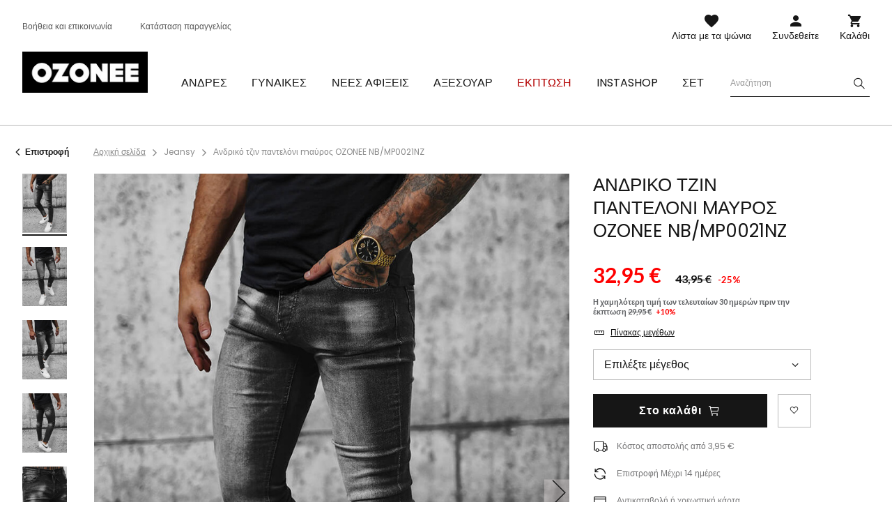

--- FILE ---
content_type: text/html; charset=utf-8
request_url: https://ozonee.gr/product-gre-52804-%CE%91%CE%BD%CE%B4%CF%81%CE%B9%CE%BA%CF%8C-%CF%84%CE%B6%CE%B9%CE%BD-%CF%80%CE%B1%CE%BD%CF%84%CE%B5%CE%BB%CF%8C%CE%BD%CE%B9-m%CE%B1%CF%8D%CF%81%CE%BF%CF%82-OZONEE-NB-MP0021NZ.html
body_size: 22179
content:
<!DOCTYPE html>
<html lang="el" class="--vat --gross " ><head><meta name='viewport' content='user-scalable=no, initial-scale = 1.0, maximum-scale = 1.0, width=device-width'/> <link rel="preload" crossorigin="anonymous" as="font" href="/gfx/custom/fontello.woff?v=2"> <link rel="preconnect" href="https://fonts.gstatic.com"> <link href="https://fonts.googleapis.com/css2?family=Kanit:wght@900&family=Lato:wght@400;700&family=Poppins:wght@400;700&display=swap" rel="stylesheet"><meta http-equiv="Content-Type" content="text/html; charset=utf-8"><meta http-equiv="X-UA-Compatible" content="IE=edge"><title>Ανδρικό τζιν παντελόνι mαύρος OZONEE NB/MP0021NZ | OZONEE.GR</title><meta name="keywords" content="Ανδρικό τζιν παντελόνι mαύρος OZONEE NB/MP0021NZ μαύρο  Ozonee Męskie jeansy czarne Υλικό-Πολυεστέρας 30% Υλικό-Βαμβάκι 68% Υλικό-Σλαστάν 2% Χρώμα μαύρο Φύλο Ανδρικό buy_limit 20    2000000714134 2000000714141 2000000704906 2000000714158 2000000714165  |"><meta name="description" content="Ανδρικό τζιν παντελόνι mαύρος OZONEE NB/MP0021NZ | Ανδρικο τζιν; Υλικο: 68% βαμβάκι, 30% πολυεστέρες, 2% ελαστάν; Το μοντέλο (182 cm, 87 kg) φοράει μέγεθος M."><link rel="icon" href="/gfx/gre/favicon.ico"><meta name="theme-color" content="#161616"><meta name="msapplication-navbutton-color" content="#161616"><meta name="apple-mobile-web-app-status-bar-style" content="#161616"><link rel="stylesheet" type="text/css" href="/gfx/gre/style.css.gzip?r=1760355373"><script>var app_shop={urls:{prefix:'data="/gfx/'.replace('data="', '')+'gre/'},vars:{priceType:'gross',priceTypeVat:true,productDeliveryTimeAndAvailabilityWithBasket:false,geoipCountryCode:'US',},txt:{priceTypeText:'',},fn:{},fnrun:{},files:[]};const getCookieByName=(name)=>{const value=`; ${document.cookie}`;const parts = value.split(`; ${name}=`);if(parts.length === 2) return parts.pop().split(';').shift();return false;};if(getCookieByName('freeeshipping_clicked')){document.documentElement.classList.remove('--freeShipping');}if(getCookieByName('rabateCode_clicked')){document.documentElement.classList.remove('--rabateCode');}</script><meta name="robots" content="index,follow"><meta name="rating" content="general"><meta name="Author" content="Ozonee.gr based on IdoSell - the best online selling solutions for your e-store (www.idosell.com/shop).">
<!-- Begin LoginOptions html -->

<style>
#client_new_social .service_item[data-name="service_Apple"]:before, 
#cookie_login_social_more .service_item[data-name="service_Apple"]:before,
.oscop_contact .oscop_login__service[data-service="Apple"]:before {
    display: block;
    height: 2.6rem;
    content: url('/gfx/standards/apple.svg?r=1743165583');
}
.oscop_contact .oscop_login__service[data-service="Apple"]:before {
    height: auto;
    transform: scale(0.8);
}
#client_new_social .service_item[data-name="service_Apple"]:has(img.service_icon):before,
#cookie_login_social_more .service_item[data-name="service_Apple"]:has(img.service_icon):before,
.oscop_contact .oscop_login__service[data-service="Apple"]:has(img.service_icon):before {
    display: none;
}
</style>

<!-- End LoginOptions html -->

<!-- Open Graph -->
<meta property="og:type" content="website"><meta property="og:url" content="https://ozonee.gr/product-gre-52804-Ανδρικό-τζιν-παντελόνι-mαύρος-OZONEE-NB-MP0021NZ.html
"><meta property="og:title" content="Ανδρικό τζιν παντελόνι mαύρος OZONEE NB/MP0021NZ"><meta property="og:description" content="Ανδρικο τζιν; Υλικο: 68% βαμβάκι, 30% πολυεστέρες, 2% ελαστάν; Το μοντέλο (182 cm, 87 kg) φοράει μέγεθος M."><meta property="og:site_name" content="Ozonee.gr"><meta property="og:locale" content="el_GR"><meta property="og:image" content="https://ozonee.gr/hpeciai/ee5cf358a0e0b5264cbafe97931122be/gre_pl_Ανδρικό-τζιν-παντελόνι-mαύρος-OZONEE-NB-MP0021NZ-52804_2.jpg"><meta property="og:image:width" content="800"><meta property="og:image:height" content="1067"><link rel="manifest" href="https://ozonee.gr/data/include/pwa/17/manifest.json?t=3"><meta name="apple-mobile-web-app-capable" content="yes"><meta name="apple-mobile-web-app-status-bar-style" content="black"><meta name="apple-mobile-web-app-title" content="ozonee.gr"><link rel="apple-touch-icon" href="/data/include/pwa/17/icon-128.png"><link rel="apple-touch-startup-image" href="/data/include/pwa/17/logo-512.png" /><meta name="msapplication-TileImage" content="/data/include/pwa/17/icon-144.png"><meta name="msapplication-TileColor" content="#2F3BA2"><meta name="msapplication-starturl" content="/"><script type="application/javascript">var _adblock = true;</script><script async src="/data/include/advertising.js"></script><script type="application/javascript">var statusPWA = {
                online: {
                    txt: "Connected to the Internet",
                    bg: "#5fa341"
                },
                offline: {
                    txt: "No Internet connection",
                    bg: "#eb5467"
                }
            }</script><script async type="application/javascript" src="/ajax/js/pwa_online_bar.js?v=1&r=6"></script><script >
window.dataLayer = window.dataLayer || [];
window.gtag = function gtag() {
dataLayer.push(arguments);
}
gtag('consent', 'default', {
'ad_storage': 'denied',
'analytics_storage': 'denied',
'ad_personalization': 'denied',
'ad_user_data': 'denied',
'wait_for_update': 500
});

gtag('set', 'ads_data_redaction', true);
</script><script id="iaiscript_1" data-requirements="W10=" data-ga4_sel="ga4script">
window.iaiscript_1 = `<${'script'}  class='google_consent_mode_update'>
gtag('consent', 'update', {
'ad_storage': 'denied',
'analytics_storage': 'denied',
'ad_personalization': 'denied',
'ad_user_data': 'denied'
});
</${'script'}>`;
</script>
<!-- End Open Graph -->

<link rel="canonical" href="https://ozonee.gr/product-gre-52804-Ανδρικό-τζιν-παντελόνι-mαύρος-OZONEE-NB-MP0021NZ.html" />

                <!-- Global site tag (gtag.js) -->
                <script  async src="https://www.googletagmanager.com/gtag/js?id=AW-10944388453"></script>
                <script >
                    window.dataLayer = window.dataLayer || [];
                    window.gtag = function gtag(){dataLayer.push(arguments);}
                    gtag('js', new Date());
                    
                    gtag('config', 'AW-10944388453', {"allow_enhanced_conversions":true});
gtag('config', 'G-4EBZDZQKER');

                </script>
                <link rel="stylesheet" type="text/css" href="/data/designs/68af037fe816e0.91565061_6/gfx/gre/custom.css.gzip?r=1768378679">            <!-- Google Tag Manager -->
                    <script >(function(w,d,s,l,i){w[l]=w[l]||[];w[l].push({'gtm.start':
                    new Date().getTime(),event:'gtm.js'});var f=d.getElementsByTagName(s)[0],
                    j=d.createElement(s),dl=l!='dataLayer'?'&l='+l:'';j.async=true;j.src=
                    'https://www.googletagmanager.com/gtm.js?id='+i+dl;f.parentNode.insertBefore(j,f);
                    })(window,document,'script','dataLayer','GTM-MX3MJWMD');</script>
            <!-- End Google Tag Manager -->
<!-- Begin additional html or js -->


<!--126|17|109| modified: 2023-09-12 15:26:44-->
<script>(function(w,d,s,l,i){w[l]=w[l]||[];w[l].push({'gtm.start':
new Date().getTime(),event:'gtm.js'});var f=d.getElementsByTagName(s)[0],
j=d.createElement(s),dl=l!='dataLayer'?'&l='+l:'';j.async=true;j.src=
'https://www.googletagmanager.com/gtm.js?id='+i+dl;f.parentNode.insertBefore(j,f);
})(window,document,'script','dataLayer','GTM-MX3MJWMD');</script>
<!--370|17|225| modified: 2023-10-10 11:02:47-->
<script>
(function(f, a, s, h, i, o, n) {f['GlamiTrackerObject'] = i;
f[i]=f[i]||function(){(f[i].q=f[i].q||[]).push(arguments)};o=a.createElement(s),
n=a.getElementsByTagName(s)[0];o.async=1;o.src=h;n.parentNode.insertBefore(o,n)
})(window, document, 'script', '//www.glami.gr/js/compiled/pt.js', 'glami');

glami('create', '0389CF6DC9C35C15532BBA03FADE9198', 'gr');
glami('track', 'PageView');
</script>

<!-- End additional html or js -->
                <script>
                if (window.ApplePaySession && window.ApplePaySession.canMakePayments()) {
                    var applePayAvailabilityExpires = new Date();
                    applePayAvailabilityExpires.setTime(applePayAvailabilityExpires.getTime() + 2592000000); //30 days
                    document.cookie = 'applePayAvailability=yes; expires=' + applePayAvailabilityExpires.toUTCString() + '; path=/;secure;'
                    var scriptAppleJs = document.createElement('script');
                    scriptAppleJs.src = "/ajax/js/apple.js?v=3";
                    if (document.readyState === "interactive" || document.readyState === "complete") {
                          document.body.append(scriptAppleJs);
                    } else {
                        document.addEventListener("DOMContentLoaded", () => {
                            document.body.append(scriptAppleJs);
                        });  
                    }
                } else {
                    document.cookie = 'applePayAvailability=no; path=/;secure;'
                }
                </script>
                <script>let paypalDate = new Date();
                    paypalDate.setTime(paypalDate.getTime() + 86400000);
                    document.cookie = 'payPalAvailability_EUR=-1; expires=' + paypalDate.getTime() + '; path=/; secure';
                </script><link rel="preload" as="image" href="/hpeciai/b6d9dd98e9b2498c0626472b2d59b5c1/gre_pm_%CE%91%CE%BD%CE%B4%CF%81%CE%B9%CE%BA%CF%8C-%CF%84%CE%B6%CE%B9%CE%BD-%CF%80%CE%B1%CE%BD%CF%84%CE%B5%CE%BB%CF%8C%CE%BD%CE%B9-m%CE%B1%CF%8D%CF%81%CE%BF%CF%82-OZONEE-NB-MP0021NZ-52804_2.jpg"><style>
									#photos_slider[data-skeleton] .photos__link:before {
										padding-top: calc(1067/800* 100%);
									}
									@media (min-width: 979px) {.photos__slider[data-skeleton] .photos__figure:not(.--nav):first-child .photos__link {
										max-height: 1067px;
									}}
								</style></head><body>
<!-- Begin additional html or js -->


<!--222|17|109| modified: 2023-09-12 15:26:39-->
<noscript><iframe src="https://www.googletagmanager.com/ns.html?id=GTM-MX3MJWMD"
height="0" width="0" style="display:none;visibility:hidden"></iframe></noscript>

<!-- End additional html or js -->
<script>
					var script = document.createElement('script');
					script.src = app_shop.urls.prefix + 'envelope.js';

					document.getElementsByTagName('body')[0].insertBefore(script, document.getElementsByTagName('body')[0].firstChild);
				</script><div id="container" class="projector_page container"><header class="d-flex flex-wrap commercial_banner"><script class="ajaxLoad">
                app_shop.vars.vat_registered = "true";
                app_shop.vars.currency_format = "###,##0.00";
                
                    app_shop.vars.currency_before_value = false;
                
                    app_shop.vars.currency_space = true;
                
                app_shop.vars.symbol = "€";
                app_shop.vars.id= "EUR";
                app_shop.vars.baseurl = "http://ozonee.gr/";
                app_shop.vars.sslurl= "https://ozonee.gr/";
                app_shop.vars.curr_url= "%2Fproduct-gre-52804-%25CE%2591%25CE%25BD%25CE%25B4%25CF%2581%25CE%25B9%25CE%25BA%25CF%258C-%25CF%2584%25CE%25B6%25CE%25B9%25CE%25BD-%25CF%2580%25CE%25B1%25CE%25BD%25CF%2584%25CE%25B5%25CE%25BB%25CF%258C%25CE%25BD%25CE%25B9-m%25CE%25B1%25CF%258D%25CF%2581%25CE%25BF%25CF%2582-OZONEE-NB-MP0021NZ.html";
                

                var currency_decimal_separator = ',';
                var currency_grouping_separator = ' ';

                
                    app_shop.vars.blacklist_extension = ["exe","com","swf","js","php"];
                
                    app_shop.vars.blacklist_mime = ["application/javascript","application/octet-stream","message/http","text/javascript","application/x-deb","application/x-javascript","application/x-shockwave-flash","application/x-msdownload"];
                
                    app_shop.urls.contact = "/contact-gre.html";
                </script><div id="viewType" style="display:none"></div><div id="logo" class="col-md-3 d-flex align-items-center"><a href="https://ozonee.gr" target="_self"><img src="/data/gfx/mask/gre/logo_17_big.jpg" alt="Ozonee" width="190" height="62"></a></div><form action="https://ozonee.gr/search.php" method="get" id="menu_search" class="col-md-4"><label class="d-none d-sm-inline-block d-md-none"><i class="icon-search"></i></label><div><div class="form-group"><label for="menu_search_text" class="sr-only">Αναζήτηση προϊόντος ή κατηγορίας</label><input id="menu_search_text" type="text" name="text" class="catcomplete" data-placeholder-mobile="Αναζήτηση προϊόντος ή κατηγορίας" data-placeholder-desktop="Αναζήτηση"><div class="menu_search_clear"><i class="icon-close"></i></div></div><button type="submit" aria-label="Szukaj"><i class="icon-search"></i></button><a href="https://ozonee.gr/searching.php" title=""><i class="icon-close d-md-none"></i></a></div></form><div class="menu_buttons3 --links"><div class="menu_button_wrapper"><ul class="top_links">
<li class="top_links__item --help">
<a href="https://ozonee.gr/FAQ-Απαντήσεις-σε-ερωτήσεις-cabout-gre-474.html">Βοήθεια και επικοινωνία</a>
</li>
<li class="top_links__item --status_order">
<a href="/order-open.php">Κατάσταση παραγγελίας</a>
</li>
</ul></div></div><div class="w-100"></div><div id="menu_settings" class="px-0 px-md-3 d-none align-items-center justify-content-center justify-content-lg-end"></div><div id="menu_additional"><a class="account_link" href="https://ozonee.gr/login.php">Συνδεθείτε</a><a href="/basketedit.php?mode=2" class="wishlist_link">
                    Λίστα με τα ψώνια
                    <span class="badge badge-info"></span></a></div><div id="menu_basket" class="col-md-2 topBasket"><a class="topBasket__sub" title="Καλάθι" href="/basketedit.php">
                    Καλάθι

                    <span class="badge badge-info"></span><strong class="topBasket__price" style="display: none;">0,00 €</strong></a><div class="topBasket__details --products" style="display: none;"><div class="topBasket__block --labels"><label class="topBasket__item --name">Προϊόν</label><label class="topBasket__item --sum">Ποσότητα</label><label class="topBasket__item --prices">Τιμή</label></div><div class="topBasket__block --products"></div></div><div class="topBasket__details --shipping" style="display: none;"><span class="badge badge-info">Κόστος παράδοσης από</span><span id="shipppingCost"></span></div><script>
                        app_shop.vars.cache_html = true;
                    </script></div><nav id="menu_categories" class="col-md-12 px-0 px-md-3 wide"><button type="button" class="navbar-toggler"><i class="icon-menu-1"></i><span>Menu</span></button><div class="navbar-collapse" id="menu_navbar"><ul class="navbar-nav mx-md-n2"><li class="nav-item"><a  href="/andrika-roucha/" target="_self" title="Άνδρες" class="nav-link" ><span>Άνδρες</span></a><ul class="navbar-subnav"><li class="nav-item display-all"><a class="nav-link display-all" href="/andrika-roucha/">Προβολή όλων</a></li><li class="nav-item"><a class="nav-link" href="/andrika-boufan/" target="_self"><span>Μπουφάν</span></a><ul class="navbar-subsubnav"><li class="nav-item"><a class="nav-link" href="/andrika-cheimoniatika-boufan/" target="_self"><span>Χειμωνιάτικο μπουφάν</span></a></li><li class="nav-item"><a class="nav-link" href="/andrika-makria-boufan/" target="_self"><span>Μακριά μπουφάν</span></a></li><li class="nav-item"><a class="nav-link" href="/andrika-boufan-anoixiatika-fthinoporina/" target="_self"><span>Ανοιξιάτικα μπουφάν</span></a></li><li class="nav-item"><a class="nav-link" href="/andrika-boufan-bomber/" target="_self"><span>Μπουφάν Bomber</span></a></li><li class="nav-item"><a class="nav-link" href="/andrikadermatina-boufan/" target="_self"><span>Δερμάτινα μπουφάν</span></a></li><li class="nav-item"><a class="nav-link" href="/andrika-tzin-boufan/" target="_self"><span>Τζιν μπουφάν</span></a></li><li class="nav-item"><a class="nav-link" href="/andrika-boufan-softshell/" target="_self"><span>Μπουφάν Softshell</span></a></li><li class="nav-item"><a class="nav-link" href="/andrika-boufan-parka/" target="_self"><span>Μπουφάν Παρκά</span></a></li><li class="nav-item"><a class="nav-link" href="/andrika-boufan-kapitone/" target="_self"><span>Μπουφάν καπιτονέ</span></a></li></ul></li><li class="nav-item"><a class="nav-link" href="/andrika-fouter/" target="_self"><span>Φούτερ</span></a><ul class="navbar-subsubnav"><li class="nav-item"><a class="nav-link" href="/andrikes-zaketes/" target="_self"><span>Ζακέτες</span></a></li><li class="nav-item"><a class="nav-link" href="/andrika-fouter-me-koukoula/" target="_self"><span>Με κουκούλα</span></a></li><li class="nav-item"><a class="nav-link" href="/andrika-fouter-choris-koukoula/" target="_self"><span>Χωρίς κουκούλα</span></a></li><li class="nav-item"><a class="nav-link" href="/andrika-fouter-me-stampa/" target="_self"><span>Με στάμπα</span></a></li><li class="nav-item"><a class="nav-link" href="/andrika-fouter-choris-stampa/" target="_self"><span>Χωρίς στάμπα</span></a></li></ul></li><li class="nav-item"><a class="nav-link" href="/andrika-palto/" target="_self"><span>Παλτά</span></a></li><li class="nav-item"><a class="nav-link" href="/andrika-amanika-boufan/" target="_self"><span>Αμάνικα μπουφάν</span></a></li><li class="nav-item"><a class="nav-link" href="/andrika-pantelonia/" target="_self"><span>Παντελόνια</span></a><ul class="navbar-subsubnav"><li class="nav-item"><a class="nav-link" href="/andrika-tzin/" target="_self"><span>Τζιν</span></a></li><li class="nav-item"><a class="nav-link" href="/andrika-Pantelonia-formas/" target="_self"><span>Παντελόνια φόρμας</span></a></li><li class="nav-item"><a class="nav-link" href="/pantelonia-baggy/" target="_self"><span>Παντελόνια baggy</span></a></li><li class="nav-item"><a class="nav-link" href="/andrika-pantelonia-jogger/" target="_self"><span>Παντελόνια jogger</span></a></li><li class="nav-item"><a class="nav-link" href="/andrika-pantelonia-chino/" target="_self"><span>Παντελόνια chinos</span></a></li><li class="nav-item"><a class="nav-link" href="/andrika-pantelonia-yfasmatina/" target="_self"><span>Παντελόνια υφασμάτινα</span></a></li><li class="nav-item"><a class="nav-link" href="/andrika-tzin-jogger/" target="_self"><span>Τζιν jogger</span></a></li><li class="nav-item"><a class="nav-link" href="/andrika-pantelonia-chino-jogger/" target="_self"><span>Chino jogger</span></a></li><li class="nav-item"><a class="nav-link" href="/andrika-pantelonia-cargo/" target="_self"><span>Παντελόνια Cargo</span></a></li><li class="nav-item"><a class="nav-link" href="/andrika-karo-pantelonia/" target="_self"><span>Καρό Παντελόνια</span></a></li><li class="nav-item"><a class="nav-link" href="/andrika-panteloni-me-fardi-podia/" target="_self"><span>Παντελόνι με φαρδιά πόδια</span></a></li></ul></li><li class="nav-item"><a class="nav-link" href="/andrika-plekta-poulover/" target="_self"><span>Πουλόβερ</span></a><ul class="navbar-subsubnav"><li class="nav-item"><a class="nav-link" href="/andrika-poulover/" target="_self"><span>Κλασσικά</span></a></li><li class="nav-item"><a class="nav-link" href="/andrikes-zaketes-plektes/" target="_self"><span>Ζακέτες</span></a></li><li class="nav-item"><a class="nav-link" href="/andrikes-blouzes-zivanko/" target="_self"><span>Ζιβάγκο</span></a></li><li class="nav-item"><a class="nav-link" href="/andrika-poulover-choris-maniki/" target="_self"><span>Αμάνικο</span></a></li></ul></li><li class="nav-item"><a class="nav-link" href="/andrikes-formes-set/" target="_self"><span>Σετ φόρμας</span></a></li><li class="nav-item"><a class="nav-link" href="/athlitikes-formes-gia-zevgaria/" target="_self"><span>Αθλητικές φόρμες για ζευγάρια</span></a></li><li class="nav-item"><a class="nav-link" href="/fouter-gia-zevgaria/" target="_self"><span>Φούτερ για ζευγάρια</span></a></li><li class="nav-item"><a class="nav-link" href="/andrika-t-shirts/" target="_self"><span>Μπλουζάκια</span></a><ul class="navbar-subsubnav"><li class="nav-item"><a class="nav-link" href="/andrika-t-shirts-me-stampa/" target="_self"><span>Με στάμπα</span></a></li><li class="nav-item"><a class="nav-link" href="/andrika-monochroma-t-shirts/" target="_self"><span>Χωρίς στάμπα</span></a></li><li class="nav-item"><a class="nav-link" href="/andrikes-blouzes-amanikes/" target="_self"><span>Αμάνικες μπλούζες</span></a></li><li class="nav-item"><a class="nav-link" href="/andrika-t-shirts-me-koukoula/" target="_self"><span>Με κουκούλα </span></a></li></ul></li><li class="nav-item"><a class="nav-link" href="/andrikes-blouzes-polo/" target="_self"><span>Μπλούζες Polo</span></a></li><li class="nav-item"><a class="nav-link" href="/andrika-sorts/" target="_self"><span>Σόρτς</span></a><ul class="navbar-subsubnav"><li class="nav-item"><a class="nav-link" href="/andrika-sorts-formas/" target="_self"><span>Φόρμας</span></a></li><li class="nav-item"><a class="nav-link" href="/andrikes-vermoudes-tzin/" target="_self"><span>Σόρτς tζιν</span></a></li><li class="nav-item"><a class="nav-link" href="/andrikes-vermoudes-chino/" target="_self"><span>Σορτς chinos</span></a></li><li class="nav-item"><a class="nav-link" href="/andrika-magio/" target="_self"><span>Σορτς mαγιό</span></a></li><li class="nav-item"><a class="nav-link" href="/andrika-athlitika-sorts/" target="_self"><span>Σορτς aθλητικό</span></a></li><li class="nav-item"><a class="nav-link" href="/andrika-sorts-camo/" target="_self"><span>Σορτς camo</span></a></li><li class="nav-item"><a class="nav-link" href="/gre_m_%CE%86%CE%BD%CE%B4%CF%81%CE%B5%CF%82_%CE%A3%CF%8C%CF%81%CF%84%CF%82_%CE%A3%CE%BF%CF%81%CF%84%CF%82-%CF%86%CE%BF%CF%81%CF%84%CE%AF%CE%BF%CF%85-10116.html" target="_self"><span>Σορτς φορτίου</span></a></li></ul></li><li class="nav-item"><a class="nav-link" href="/andrikes-blouzes-makrymanikes/" target="_self"><span>Μπλούζες μακρυμάνικες</span></a><ul class="navbar-subsubnav"><li class="nav-item"><a class="nav-link" href="/andrikes-blouzes-makrymanikes-me-stampa/" target="_self"><span>Με στάμπα</span></a></li><li class="nav-item"><a class="nav-link" href="/andrikes-blouzes-makrymanikes-choris-stampa/" target="_self"><span>Χωρίς στάμπα</span></a></li></ul></li><li class="nav-item"><a class="nav-link" href="/andrika-poukamisa/" target="_self"><span>Πουκάμισα</span></a><ul class="navbar-subsubnav"><li class="nav-item"><a class="nav-link" href="/andrika-episima-poukamisa/" target="_self"><span>Κομψά πουκάμισα</span></a></li><li class="nav-item"><a class="nav-link" href="/andrika-casual-poukamisa/" target="_self"><span>Casual πουκάμισα</span></a></li><li class="nav-item"><a class="nav-link" href="/andrika-karo-poukamisa/" target="_self"><span>Καρό πουκάμισα</span></a></li><li class="nav-item"><a class="nav-link" href="/andrika-poukamisa-tzin/" target="_self"><span>Τζιν πουκάμισα</span></a></li><li class="nav-item"><a class="nav-link" href="/andrika-poukamisa-fanela/" target="_self"><span>Φανέλα πουκάμισα</span></a></li><li class="nav-item"><a class="nav-link" href="/gre_m_%CE%86%CE%BD%CE%B4%CF%81%CE%B5%CF%82_%CE%A0%CE%BF%CF%85%CE%BA%CE%AC%CE%BC%CE%B9%CF%83%CE%B1_%CE%A0%CE%BF%CF%85%CE%BA%CE%AC%CE%BC%CE%B9%CF%83%CE%B1-%CE%BC%CE%B5-%CF%8C%CF%81%CE%B8%CE%B9%CE%BF-%CE%B3%CE%B9%CE%B1%CE%BA%CE%AC-9089.html" target="_self"><span>Πουκάμισα με όρθιο γιακά</span></a></li><li class="nav-item"><a class="nav-link" href="/andrika-poukamisa-kontomanika/" target="_self"><span>Ανδρικά Πουκάμισα Κοντομάνικα</span></a></li><li class="nav-item"><a class="nav-link" href="/andrika-poukamisa-me-makria-manikia/" target="_self"><span>Πουκάμισα με μακριά μανίκια</span></a></li></ul></li><li class="nav-item"><a class="nav-link" href="/andrika-esoroucha/" target="_self"><span>Εσώρουχα</span></a><ul class="navbar-subsubnav"><li class="nav-item"><a class="nav-link" href="/andrika-boxer/" target="_self"><span>Ανδρικά Boxer</span></a></li></ul></li><li class="nav-item"><a class="nav-link" href="/syllogi-kamouflaz/" target="_self"><span>Συλλογή καμουφλάζ</span></a></li><li class="nav-item"><a class="nav-link" href="/teleftaia-kommatia/" target="_self"><span>Τελευταία κομμάτια</span></a></li><li class="nav-item"><a class="nav-link" href="/andrika-stylizarismata/" target="_self"><span>Ανδρικά στυλιζαρίσματα</span></a></li></ul></li><li class="nav-item"><a  href="/gynaikeia-roucha/" target="_self" title="Γυναίκες" class="nav-link" ><span>Γυναίκες</span></a><ul class="navbar-subnav"><li class="nav-item display-all"><a class="nav-link display-all" href="/gynaikeia-roucha/">Προβολή όλων</a></li><li class="nav-item"><a class="nav-link" href="/gre_m_%CE%93%CF%85%CE%BD%CE%B1%CE%AF%CE%BA%CE%B5%CF%82_%CE%95%CE%BE%CF%89%CF%84%CE%B5%CF%81%CE%B9%CE%BA%CE%AC-%CE%B5%CE%BD%CE%B4%CF%8D%CE%BC%CE%B1%CF%84%CE%B1-9998.html" target="_self"><span>Εξωτερικά ενδύματα</span></a></li><li class="nav-item"><a class="nav-link" href="/gynaikeia-boufan/" target="_self"><span>Μπουφάν</span></a><ul class="navbar-subsubnav"><li class="nav-item"><a class="nav-link" href="/gynaikeia-boufan-cheimerina/" target="_self"><span>Χειμερινά μπουφάν</span></a></li><li class="nav-item"><a class="nav-link" href="/gynaikeia-boufan-anoixiatika/" target="_self"><span>Ανοιξιάτικα μπουφάν</span></a></li><li class="nav-item"><a class="nav-link" href="/gynaikeia-dermatina-boufan/" target="_self"><span>Δερμάτινα μπουφάν</span></a></li><li class="nav-item"><a class="nav-link" href="/gynaikeia-tzin-boufan/" target="_self"><span>Τζιν μπουφάν</span></a></li><li class="nav-item"><a class="nav-link" href="/makry-gynaikeio-cheimerino-boufan/" target="_self"><span>Μακριά μπουφάν</span></a></li><li class="nav-item"><a class="nav-link" href="/gynaikeia-kapitone-boufan/" target="_self"><span>Μπουφάν καπιτονέ</span></a></li></ul></li><li class="nav-item"><a class="nav-link" href="/boufan-apo-synthetiko-derma-provatou/" target="_self"><span>Μπουφάν από δέρμα προβάτου</span></a></li><li class="nav-item"><a class="nav-link" href="/gynaikeies-gounes/" target="_self"><span>Γούνινα μπουφάν</span></a></li><li class="nav-item"><a class="nav-link" href="/gynaikeia-palta/" target="_self"><span>Παλτό</span></a><ul class="navbar-subsubnav"><li class="nav-item"><a class="nav-link" href="/klasika-gynaikeia-palta/" target="_self"><span>Κλασικά παλτά</span></a></li><li class="nav-item"><a class="nav-link" href="/gynaikeia-cheimerina-palto/" target="_self"><span>Χειμερινά παλτό</span></a></li><li class="nav-item"><a class="nav-link" href="/gynaikeia-dermatina-palto/" target="_self"><span>Δερμάτινα παλτό</span></a></li></ul></li><li class="nav-item"><a class="nav-link" href="/gynaikeia-fouter/" target="_self"><span>Φούτερ</span></a><ul class="navbar-subsubnav"><li class="nav-item"><a class="nav-link" href="/gynaikeies-makria-fouter/" target="_self"><span>Μακριά φούτερ</span></a></li><li class="nav-item"><a class="nav-link" href="/gynaikeies-zaketes/" target="_self"><span>Ζακέτες</span></a></li><li class="nav-item"><a class="nav-link" href="/gynaikeia-fouter-me-koukoula/" target="_self"><span>Με κουκούλα</span></a></li><li class="nav-item"><a class="nav-link" href="/gynaikeia-fouter-choris-koukoula/" target="_self"><span>Χωρίς κουκούλα</span></a></li><li class="nav-item"><a class="nav-link" href="/gynaikeia-fouter-me-stampa/" target="_self"><span>Με στάμπα</span></a></li><li class="nav-item"><a class="nav-link" href="/gynaikeia-fouter-choris-stampa/" target="_self"><span>Χωρίς στάμπα</span></a></li></ul></li><li class="nav-item"><a class="nav-link" href="/gynaikeia-boufan-amanika/" target="_self"><span>Αμάνικα μπουφάν</span></a><ul class="navbar-subsubnav"><li class="nav-item"><a class="nav-link" href="/gre_m_%CE%93%CF%85%CE%BD%CE%B1%CE%AF%CE%BA%CE%B5%CF%82_%CE%91%CE%BC%CE%AC%CE%BD%CE%B9%CE%BA%CE%B1-%CE%BC%CF%80%CE%BF%CF%85%CF%86%CE%AC%CE%BD_%CE%A7%CE%B5%CE%B9%CE%BC%CE%B5%CF%81%CE%B9%CE%BD%CE%AC-%CE%B1%CE%BC%CE%AC%CE%BD%CE%B9%CE%BA%CE%B1-%CE%BC%CF%80%CE%BF%CF%85%CF%86%CE%AC%CE%BD-10005.html" target="_self"><span>Χειμερινά αμάνικα μπουφάν</span></a></li><li class="nav-item"><a class="nav-link" href="/gre_m_%CE%93%CF%85%CE%BD%CE%B1%CE%AF%CE%BA%CE%B5%CF%82_%CE%91%CE%BC%CE%AC%CE%BD%CE%B9%CE%BA%CE%B1-%CE%BC%CF%80%CE%BF%CF%85%CF%86%CE%AC%CE%BD_%CE%9C%CE%B1%CE%BA%CF%81%CE%B9%CE%AC-%CE%B1%CE%BC%CE%AC%CE%BD%CE%B9%CE%BA%CE%B1-%CE%BC%CF%80%CE%BF%CF%85%CF%86%CE%AC%CE%BD-10006.html" target="_self"><span>Μακριά αμάνικα μπουφάν</span></a></li><li class="nav-item"><a class="nav-link" href="/gre_m_%CE%93%CF%85%CE%BD%CE%B1%CE%AF%CE%BA%CE%B5%CF%82_%CE%91%CE%BC%CE%AC%CE%BD%CE%B9%CE%BA%CE%B1-%CE%BC%CF%80%CE%BF%CF%85%CF%86%CE%AC%CE%BD_%CE%91%CE%BC%CE%AC%CE%BD%CE%B9%CE%BA%CE%B1-%CE%BC%CF%80%CE%BF%CF%85%CF%86%CE%AC%CE%BD-%CE%BC%CE%B5-%CE%BA%CE%BF%CF%85%CE%BA%CE%BF%CF%8D%CE%BB%CE%B1-10008.html" target="_self"><span>Αμάνικα μπουφάν με κουκούλα</span></a></li><li class="nav-item"><a class="nav-link" href="/gre_m_%CE%93%CF%85%CE%BD%CE%B1%CE%AF%CE%BA%CE%B5%CF%82_%CE%91%CE%BC%CE%AC%CE%BD%CE%B9%CE%BA%CE%B1-%CE%BC%CF%80%CE%BF%CF%85%CF%86%CE%AC%CE%BD_%CE%9A%CE%B1%CF%80%CE%B9%CF%84%CE%BF%CE%BD%CE%AD-%CE%B1%CE%BC%CE%AC%CE%BD%CE%B9%CE%BA%CE%B1-%CE%BC%CF%80%CE%BF%CF%85%CF%86%CE%AC%CE%BD-10007.html" target="_self"><span>Καπιτονέ αμάνικα μπουφάν</span></a></li></ul></li><li class="nav-item"><a class="nav-link" href="/gynaikeia-poulover/" target="_self"><span>Πουλόβερ</span></a></li><li class="nav-item"><a class="nav-link" href="/gynaikeia-pantelonia/" target="_self"><span> Παντελόνια</span></a><ul class="navbar-subsubnav"><li class="nav-item"><a class="nav-link" href="/gynaikeia-pantelonia-formas/" target="_self"><span>Παντελόνι φόρμας</span></a></li><li class="nav-item"><a class="nav-link" href="/gynaikeia-tzin/" target="_self"><span>Τζιν</span></a></li><li class="nav-item"><a class="nav-link" href="/gynaikeio-panteloni-jogger/" target="_self"><span>Παντελόνι jogger</span></a></li><li class="nav-item"><a class="nav-link" href="/gre_m_%CE%93%CF%85%CE%BD%CE%B1%CE%AF%CE%BA%CE%B5%CF%82_-%CE%A0%CE%B1%CE%BD%CF%84%CE%B5%CE%BB%CF%8C%CE%BD%CE%B9%CE%B1_%CE%A0%CE%B1%CE%BD%CF%84%CE%B5%CE%BB%CF%8C%CE%BD%CE%B9-baggy-8690.html" target="_self"><span>Παντελόνι baggy</span></a></li><li class="nav-item"><a class="nav-link" href="/gre_m_%CE%93%CF%85%CE%BD%CE%B1%CE%AF%CE%BA%CE%B5%CF%82_-%CE%A0%CE%B1%CE%BD%CF%84%CE%B5%CE%BB%CF%8C%CE%BD%CE%B9%CE%B1_%CE%92%CE%B5%CE%BB%CE%BF%CF%8D%CE%B4%CE%B9%CE%BD%CE%BF-%CF%80%CE%B1%CE%BD%CF%84%CE%B5%CE%BB%CF%8C%CE%BD%CE%B9-10009.html" target="_self"><span>Βελούδινο παντελόνι</span></a></li><li class="nav-item"><a class="nav-link" href="/gre_m_%CE%93%CF%85%CE%BD%CE%B1%CE%AF%CE%BA%CE%B5%CF%82_-%CE%A0%CE%B1%CE%BD%CF%84%CE%B5%CE%BB%CF%8C%CE%BD%CE%B9%CE%B1_%CE%A0%CE%B1%CE%BD%CF%84%CE%B5%CE%BB%CF%8C%CE%BD%CE%B9-cargo-10010.html" target="_self"><span>Παντελόνι cargo</span></a></li><li class="nav-item"><a class="nav-link" href="/gynaikeio-panteloni-fortiou/" target="_self"><span>Φαρδύ παντελόνι</span></a></li></ul></li><li class="nav-item"><a class="nav-link" href="/gynaikeia-kolan/" target="_self"><span>Κολάν</span></a><ul class="navbar-subsubnav"><li class="nav-item"><a class="nav-link" href="/gre_m_%CE%93%CF%85%CE%BD%CE%B1%CE%AF%CE%BA%CE%B5%CF%82_%CE%9A%CE%BF%CE%BB%CE%AC%CE%BD_%CE%9A%CE%BF%CE%BB%CE%AC%CE%BD-%CE%B5%CE%BC%CF%80%CF%81%CE%B9%CE%BC%CE%AD-10011.html" target="_self"><span>Κολάν εμπριμέ</span></a></li><li class="nav-item"><a class="nav-link" href="/gre_m_%CE%93%CF%85%CE%BD%CE%B1%CE%AF%CE%BA%CE%B5%CF%82_%CE%9A%CE%BF%CE%BB%CE%AC%CE%BD_%CE%9A%CE%BF%CE%BB%CE%AC%CE%BD-%CF%87%CF%89%CF%81%CE%AF%CF%82-%CF%83%CF%84%CE%AC%CE%BC%CF%80%CE%B1-10012.html" target="_self"><span>Κολάν χωρίς στάμπα</span></a></li><li class="nav-item"><a class="nav-link" href="/gre_m_%CE%93%CF%85%CE%BD%CE%B1%CE%AF%CE%BA%CE%B5%CF%82_%CE%9A%CE%BF%CE%BB%CE%AC%CE%BD_%CE%9A%CE%BF%CE%BD%CF%84%CF%8C-%CE%BA%CE%BF%CE%BB%CE%AC%CE%BD-10013.html" target="_self"><span>Κοντό κολάν</span></a></li><li class="nav-item"><a class="nav-link" href="/gynaikeia-kolan/fardy" target="_self"><span>Φαρδύ κολάν</span></a></li></ul></li><li class="nav-item"><a class="nav-link" href="/gynaikeies-athlitikes-formes/" target="_self"><span>Αθλητικές φόρμες</span></a><ul class="navbar-subsubnav"><li class="nav-item"><a class="nav-link" href="/gre_m_%CE%93%CF%85%CE%BD%CE%B1%CE%AF%CE%BA%CE%B5%CF%82_%CE%91%CE%B8%CE%BB%CE%B7%CF%84%CE%B9%CE%BA%CE%AD%CF%82-%CF%86%CF%8C%CF%81%CE%BC%CE%B5%CF%82_%CE%91%CE%B8%CE%BB%CE%B7%CF%84%CE%B9%CE%BA%CE%AD%CF%82-%CF%86%CF%8C%CF%81%CE%BC%CE%B5%CF%82-m%CE%B5-%CF%83%CF%84%CE%AC%CE%BC%CF%80%CE%B1-10019.html" target="_self"><span>Αθλητικές φόρμες mε στάμπα</span></a></li><li class="nav-item"><a class="nav-link" href="/gre_m_%CE%93%CF%85%CE%BD%CE%B1%CE%AF%CE%BA%CE%B5%CF%82_%CE%91%CE%B8%CE%BB%CE%B7%CF%84%CE%B9%CE%BA%CE%AD%CF%82-%CF%86%CF%8C%CF%81%CE%BC%CE%B5%CF%82_%CE%91%CE%B8%CE%BB%CE%B7%CF%84%CE%B9%CE%BA%CE%AD%CF%82-%CF%86%CF%8C%CF%81%CE%BC%CE%B5%CF%82-x%CF%89%CF%81%CE%AF%CF%82-%CF%83%CF%84%CE%AC%CE%BC%CF%80%CE%B1-10020.html" target="_self"><span>Αθλητικές φόρμες xωρίς στάμπα</span></a></li><li class="nav-item"><a class="nav-link" href="/gre_m_%CE%93%CF%85%CE%BD%CE%B1%CE%AF%CE%BA%CE%B5%CF%82_%CE%91%CE%B8%CE%BB%CE%B7%CF%84%CE%B9%CE%BA%CE%AD%CF%82-%CF%86%CF%8C%CF%81%CE%BC%CE%B5%CF%82_%CE%9F%CE%BB%CF%8C%CF%83%CF%89%CE%BC%CE%B5%CF%82-%CF%86%CF%8C%CF%81%CE%BC%CE%B5%CF%82-10021.html" target="_self"><span>Ολόσωμες φόρμες</span></a></li></ul></li><li class="nav-item"><a class="nav-link" href="/gynaikeia-set-formas/" target="_self"><span>Σετ φόρμας</span></a><ul class="navbar-subsubnav"><li class="nav-item"><a class="nav-link" href="/gre_m_%CE%93%CF%85%CE%BD%CE%B1%CE%AF%CE%BA%CE%B5%CF%82_%CE%A3%CE%B5%CF%84-%CF%86%CF%8C%CF%81%CE%BC%CE%B1%CF%82_%CE%A3%CE%B5%CF%84-%CF%86%CF%8C%CF%81%CE%BC%CE%B1%CF%82-%CE%BC%CE%B5-%CE%BA%CE%BF%CF%85%CE%BA%CE%BF%CF%8D%CE%BB%CE%B1-10014.html" target="_self"><span>Σετ φόρμας με κουκούλα</span></a></li><li class="nav-item"><a class="nav-link" href="/gre_m_%CE%93%CF%85%CE%BD%CE%B1%CE%AF%CE%BA%CE%B5%CF%82_%CE%A3%CE%B5%CF%84-%CF%86%CF%8C%CF%81%CE%BC%CE%B1%CF%82_%CE%A3%CE%B5%CF%84-%CF%86%CF%8C%CF%81%CE%BC%CE%B1%CF%82-x%CF%89%CF%81%CE%AF%CF%82-%CE%BA%CE%BF%CF%85%CE%BA%CE%BF%CF%8D%CE%BB%CE%B1-10015.html" target="_self"><span>Σετ φόρμας xωρίς κουκούλα</span></a></li><li class="nav-item"><a class="nav-link" href="/gre_m_%CE%93%CF%85%CE%BD%CE%B1%CE%AF%CE%BA%CE%B5%CF%82_%CE%A3%CE%B5%CF%84-%CF%86%CF%8C%CF%81%CE%BC%CE%B1%CF%82_%CE%A6%CF%8C%CF%81%CE%BC%CE%B5%CF%82-%CF%83%CE%B5%CF%84-b%CE%B5%CE%BB%CE%BF%CF%85%CF%84%CE%AD-10018.html" target="_self"><span>Φόρμες σετ bελουτέ</span></a></li><li class="nav-item"><a class="nav-link" href="/gre_m_%CE%93%CF%85%CE%BD%CE%B1%CE%AF%CE%BA%CE%B5%CF%82_%CE%A3%CE%B5%CF%84-%CF%86%CF%8C%CF%81%CE%BC%CE%B1%CF%82_%CE%A3%CE%B5%CF%84-%CF%86%CF%8C%CF%81%CE%BC%CE%B1%CF%82-%CE%BC%CE%B5-%CF%86%CE%B5%CF%81%CE%BC%CE%BF%CF%85%CE%AC%CF%81-10016.html" target="_self"><span>Σετ φόρμας με φερμουάρ</span></a></li></ul></li><li class="nav-item"><a class="nav-link" href="/synola-me-foustes-gynaikeia/" target="_self"><span>Σύνολα με φούστες</span></a></li><li class="nav-item"><a class="nav-link" href="/athlitikes-foustes/" target="_self"><span>Αθλητικές φούστες</span></a></li><li class="nav-item"><a class="nav-link" href="https://ozonee.gr/athlitikes-formes-gia-zevgaria/" target="_self"><span>Αθλητικές φόρμες για ζευγάρια</span></a></li><li class="nav-item"><a class="nav-link" href="https://ozonee.gr/fouter-gia-zevgaria/" target="_self"><span>Φούτερ για ζευγάρια</span></a></li><li class="nav-item"><a class="nav-link" href="/gynaikeia-blouzakia/" target="_self"><span>Μπλουζάκια</span></a><ul class="navbar-subsubnav"><li class="nav-item"><a class="nav-link" href="/gre_m_%CE%93%CF%85%CE%BD%CE%B1%CE%AF%CE%BA%CE%B5%CF%82_%CE%9C%CF%80%CE%BB%CE%BF%CF%85%CE%B6%CE%AC%CE%BA%CE%B9%CE%B1_%CE%9C%CE%B5-%CF%83%CF%84%CE%AC%CE%BC%CF%80%CE%B1-8682.html" target="_self"><span>Με στάμπα</span></a></li><li class="nav-item"><a class="nav-link" href="/monochroma-gynaikeia-blouzakia/" target="_self"><span>Χωρίς στάμπα</span></a></li><li class="nav-item"><a class="nav-link" href="/gynaikeia-amanika-blouzakia/" target="_self"><span>Αμάνικο</span></a></li></ul></li><li class="nav-item"><a class="nav-link" href="/gre_m_%CE%93%CF%85%CE%BD%CE%B1%CE%AF%CE%BA%CE%B5%CF%82_%CE%9C%CF%80%CE%BB%CE%BF%CF%85%CE%B6%CE%B5%CF%82-9509.html" target="_self"><span>Μπλουζες</span></a></li><li class="nav-item"><a class="nav-link" href="/gre_m_%CE%93%CF%85%CE%BD%CE%B1%CE%AF%CE%BA%CE%B5%CF%82_%CE%A4%CE%BF%CF%80%CE%B1%CE%BA%CE%B9%CE%B1-9510.html" target="_self"><span>Τοπακια</span></a></li><li class="nav-item"><a class="nav-link" href="/gynaikeia-sorts/" target="_self"><span>Σορτς</span></a><ul class="navbar-subsubnav"><li class="nav-item"><a class="nav-link" href="/gynaikeia-athlitika-sorts/" target="_self"><span>Σόρτς φόρμας</span></a></li><li class="nav-item"><a class="nav-link" href="/gynaikeio-athlitiko-sorts/" target="_self"><span>Αθλητικό σορτς</span></a></li></ul></li><li class="nav-item"><a class="nav-link" href="/foremata/" target="_self"><span>Φορέματα</span></a></li><li class="nav-item"><a class="nav-link" href="/fitness-sport/" target="_self"><span>Fitness</span></a></li><li class="nav-item"><a class="nav-link" href="/athlitika-soutien/" target="_self"><span>Αθλητικά σουτιέ</span></a></li><li class="nav-item"><a class="nav-link" href="/gynaikeia-stylizarismata/" target="_self"><span>Γυναικεία στυλ</span></a></li><li class="nav-item"><a class="nav-link" href="/gre_m_%CE%93%CF%85%CE%BD%CE%B1%CE%AF%CE%BA%CE%B5%CF%82_%CE%A4%CE%B5%CE%BB%CE%B5%CF%85%CF%84%CE%B1%CE%AF%CE%B1-%CE%BA%CE%BF%CE%BC%CE%BC%CE%AC%CF%84%CE%B9%CE%B1-10022.html" target="_self"><span>Τελευταία κομμάτια</span></a></li></ul></li><li class="nav-item"><a  href="/gre_m_Νέες-αφίξεις-10248.html" target="_self" title="Νέες αφίξεις" class="nav-link" ><span>Νέες αφίξεις</span></a></li><li class="nav-item"><a  href="/gre_m_Αξεσουάρ-8643.html" target="_self" title="Αξεσουάρ" class="nav-link" ><span>Αξεσουάρ</span></a><ul class="navbar-subnav"><li class="nav-item"><a class="nav-link" href="/gre_m_%CE%91%CE%BE%CE%B5%CF%83%CE%BF%CF%85%CE%AC%CF%81_%CE%92%CF%81%CE%B1%CF%87%CE%B9%CF%8C%CE%BB%CE%B9%CE%B1-8644.html" target="_self"><span>Βραχιόλια</span></a><ul class="navbar-subsubnav"><li class="nav-item"><a class="nav-link" href="/gre_m_%CE%91%CE%BE%CE%B5%CF%83%CE%BF%CF%85%CE%AC%CF%81_%CE%92%CF%81%CE%B1%CF%87%CE%B9%CF%8C%CE%BB%CE%B9%CE%B1_%CE%94%CE%B5%CF%81%CE%BC%CE%AC%CF%84%CE%B9%CE%BD%CE%B1-8645.html" target="_self"><span>Δερμάτινα</span></a></li><li class="nav-item"><a class="nav-link" href="/gre_m_%CE%91%CE%BE%CE%B5%CF%83%CE%BF%CF%85%CE%AC%CF%81_%CE%92%CF%81%CE%B1%CF%87%CE%B9%CF%8C%CE%BB%CE%B9%CE%B1_%CE%9C%CE%B5-%CF%87%CE%AC%CE%BD%CF%84%CF%81%CE%B5%CF%82-8647.html" target="_self"><span>Με χάντρες</span></a></li><li class="nav-item"><a class="nav-link" href="/gre_m_%CE%91%CE%BE%CE%B5%CF%83%CE%BF%CF%85%CE%AC%CF%81_%CE%92%CF%81%CE%B1%CF%87%CE%B9%CF%8C%CE%BB%CE%B9%CE%B1_%CE%A3%CE%B5%CF%84-8649.html" target="_self"><span>Σετ</span></a></li></ul></li></ul></li><li class="nav-item"><a  href="https://ozonee.gr/%CE%95%CE%B9%CE%B4%CE%B9%CE%BA%CE%AE-%CF%80%CF%81%CE%BF%CF%83%CF%86%CE%BF%CF%81%CE%AC-spromo-gre.html" target="_self" title="Έκπτωση" class="nav-link" ><span>Έκπτωση</span></a></li><li class="nav-item"><a  href="/gre_m_Σετ-8640.html" target="_self" title="INSTASHOP" class="nav-link" ><span>INSTASHOP</span></a></li><li class="nav-item"><a  href="/gre_m_Σετ-8640.html" target="_self" title="Σετ" class="nav-link" ><span>Σετ</span></a></li></ul></div></nav></header><div id="layout" class="row clearfix"><aside class="col-3"><div class="setMobileGrid" data-item="#menu_navbar"></div><div class="setMobileGrid" data-item="#menu_navbar3" data-ismenu1="true"></div><div class="setMobileGrid" data-item="#menu_blog"></div><div class="login_menu_block d-lg-none" id="login_menu_block"><a class="contact_link" href="/contact.php" title="
                        Κάντε κλικ για να μεταβείτε στη σελίδα επικοινωνίας
                        
                    ">
                    Βοήθεια και επικοινωνία
                    
                </a><a class="sign_in_link" href="/login.php" title="">
                            Συνδεθείτε
                            
                        </a><a class="registration_link" href="/client-new.php?register" title="">
                            Κάντε εγγραφή
                            
                        </a></div><div class="setMobileGrid" data-item="#menu_contact"></div><div class="setMobileGrid" data-item="#menu_settings"></div><div class="setMobileGrid" data-item="#Filters"></div><span class="aside_close"><i class="icon-close"></i></span></aside><div id="content" class="col-12 px-0 d-flex flex-wrap"><div class="breadcrumbs col-md-12"><div class="back_button"><button id="back_button"><i class="icon-angle-left"></i> Επιστροφή</button></div><div class="list_wrapper"><ol><li><span>Είστε εδώ:  </span></li><li class="bc-main"><span><a href="/">Αρχική σελίδα</a></span></li><li class="category bc-active bc-item-1"><span class="category">Jeansy</span></li><li class="bc-active bc-product-name"><span>Ανδρικό τζιν παντελόνι mαύρος OZONEE NB/MP0021NZ</span></li></ol></div></div><div id="menu_compare_product" class="compare mb-2 pt-sm-3 pb-sm-3 mb-sm-3 mx-3 " style="display: none;"><div class="compare__label d-none d-sm-block">Προστέθηκε για σύγκριση</div><div class="compare__sub"></div><div class="compare__buttons"><a class="compare__button btn --solid --secondary" href="https://ozonee.gr/product-compare.php" title="Συγκρίνετε όλα τα προϊόντα" target="_blank"><span>Συγκρίνετε προϊόντα </span><span class="d-sm-none">(0)</span></a><a class="compare__button --remove btn d-none d-sm-block" href="https://ozonee.gr/settings.php?comparers=remove&amp;product=###" title="Αφαιρέστε όλα τα προϊόντα">
                        Αφαιρέστε τα προϊόντα
                    </a></div><script>
                        var cache_html = true;
                    </script></div><section id="projector_photos" class="photos col-12 col-sm-6 d-flex flex-wrap flex-md-nowrap align-items-start"><div id="photos_nav" class="photos__nav d-none d-sm-block flex-sm-column"><figure class="photos__figure --nav"><a class="photos__link --nav" href="/hpeciai/ee5cf358a0e0b5264cbafe97931122be/gre_pl_%CE%91%CE%BD%CE%B4%CF%81%CE%B9%CE%BA%CF%8C-%CF%84%CE%B6%CE%B9%CE%BD-%CF%80%CE%B1%CE%BD%CF%84%CE%B5%CE%BB%CF%8C%CE%BD%CE%B9-m%CE%B1%CF%8D%CF%81%CE%BF%CF%82-OZONEE-NB-MP0021NZ-52804_2.jpg"><img class="photos__photo b-lazy --nav" alt="Ανδρικό τζιν παντελόνι mαύρος OZONEE NB/MP0021NZ" data-src="/hpeciai/b31389ffe356b5c00aa927372a3aa153/gre_ps_Ανδρικό-τζιν-παντελόνι-mαύρος-OZONEE-NB-MP0021NZ-52804_2.jpg"></a></figure><figure class="photos__figure --nav"><a class="photos__link --nav" href="/hpeciai/f3c2ee97975910f1707789ca4ea01a32/gre_pl_%CE%91%CE%BD%CE%B4%CF%81%CE%B9%CE%BA%CF%8C-%CF%84%CE%B6%CE%B9%CE%BD-%CF%80%CE%B1%CE%BD%CF%84%CE%B5%CE%BB%CF%8C%CE%BD%CE%B9-m%CE%B1%CF%8D%CF%81%CE%BF%CF%82-OZONEE-NB-MP0021NZ-52804_4.jpg"><img class="photos__photo b-lazy --nav" alt="Ανδρικό τζιν παντελόνι mαύρος OZONEE NB/MP0021NZ" data-src="/hpeciai/b06db469a53f3f166d9cb9f7e9c46db3/gre_ps_Ανδρικό-τζιν-παντελόνι-mαύρος-OZONEE-NB-MP0021NZ-52804_4.jpg"></a></figure><figure class="photos__figure --nav"><a class="photos__link --nav" href="/hpeciai/311e71dd890e2dc13d7a00cc69c2d534/gre_pl_%CE%91%CE%BD%CE%B4%CF%81%CE%B9%CE%BA%CF%8C-%CF%84%CE%B6%CE%B9%CE%BD-%CF%80%CE%B1%CE%BD%CF%84%CE%B5%CE%BB%CF%8C%CE%BD%CE%B9-m%CE%B1%CF%8D%CF%81%CE%BF%CF%82-OZONEE-NB-MP0021NZ-52804_3.jpg"><img class="photos__photo b-lazy --nav" alt="Ανδρικό τζιν παντελόνι mαύρος OZONEE NB/MP0021NZ" data-src="/hpeciai/273149ef60c0ca262807f8318736f06f/gre_ps_Ανδρικό-τζιν-παντελόνι-mαύρος-OZONEE-NB-MP0021NZ-52804_3.jpg"></a></figure><figure class="photos__figure --nav"><a class="photos__link --nav" href="/hpeciai/1f49707fdec02927286bb71195a117a1/gre_pl_%CE%91%CE%BD%CE%B4%CF%81%CE%B9%CE%BA%CF%8C-%CF%84%CE%B6%CE%B9%CE%BD-%CF%80%CE%B1%CE%BD%CF%84%CE%B5%CE%BB%CF%8C%CE%BD%CE%B9-m%CE%B1%CF%8D%CF%81%CE%BF%CF%82-OZONEE-NB-MP0021NZ-52804_6.jpg"><img class="photos__photo b-lazy --nav" alt="Ανδρικό τζιν παντελόνι mαύρος OZONEE NB/MP0021NZ" data-src="/hpeciai/5311a4a3483d7f239863480da2254a71/gre_ps_Ανδρικό-τζιν-παντελόνι-mαύρος-OZONEE-NB-MP0021NZ-52804_6.jpg"></a></figure><figure class="photos__figure --nav"><a class="photos__link --nav" href="/hpeciai/8cba10b51d34e6c8c88bc7a4a15796d7/gre_pl_%CE%91%CE%BD%CE%B4%CF%81%CE%B9%CE%BA%CF%8C-%CF%84%CE%B6%CE%B9%CE%BD-%CF%80%CE%B1%CE%BD%CF%84%CE%B5%CE%BB%CF%8C%CE%BD%CE%B9-m%CE%B1%CF%8D%CF%81%CE%BF%CF%82-OZONEE-NB-MP0021NZ-52804_5.jpg"><img class="photos__photo b-lazy --nav" alt="Ανδρικό τζιν παντελόνι mαύρος OZONEE NB/MP0021NZ" data-src="/hpeciai/492f1e475fe41174412d760a3dbf8f37/gre_ps_Ανδρικό-τζιν-παντελόνι-mαύρος-OZONEE-NB-MP0021NZ-52804_5.jpg"></a></figure></div><div id="photos_slider" class="photos__slider"><div class="photos___slider_wrapper"><figure class="photos__figure"><a class="photos__link" href="/hpeciai/ee5cf358a0e0b5264cbafe97931122be/gre_pl_%CE%91%CE%BD%CE%B4%CF%81%CE%B9%CE%BA%CF%8C-%CF%84%CE%B6%CE%B9%CE%BD-%CF%80%CE%B1%CE%BD%CF%84%CE%B5%CE%BB%CF%8C%CE%BD%CE%B9-m%CE%B1%CF%8D%CF%81%CE%BF%CF%82-OZONEE-NB-MP0021NZ-52804_2.jpg"><img class="photos__photo slick-loading" alt="Ανδρικό τζιν παντελόνι mαύρος OZONEE NB/MP0021NZ" data-lazy="/hpeciai/b6d9dd98e9b2498c0626472b2d59b5c1/gre_pm_Ανδρικό-τζιν-παντελόνι-mαύρος-OZONEE-NB-MP0021NZ-52804_2.jpg"></a></figure><figure class="photos__figure"><a class="photos__link" href="/hpeciai/f3c2ee97975910f1707789ca4ea01a32/gre_pl_%CE%91%CE%BD%CE%B4%CF%81%CE%B9%CE%BA%CF%8C-%CF%84%CE%B6%CE%B9%CE%BD-%CF%80%CE%B1%CE%BD%CF%84%CE%B5%CE%BB%CF%8C%CE%BD%CE%B9-m%CE%B1%CF%8D%CF%81%CE%BF%CF%82-OZONEE-NB-MP0021NZ-52804_4.jpg"><img class="photos__photo slick-loading" alt="Ανδρικό τζιν παντελόνι mαύρος OZONEE NB/MP0021NZ" data-lazy="/hpeciai/2ade0b97e36987ce00323030c4f42530/gre_pm_Ανδρικό-τζιν-παντελόνι-mαύρος-OZONEE-NB-MP0021NZ-52804_4.jpg"></a></figure><figure class="photos__figure"><a class="photos__link" href="/hpeciai/311e71dd890e2dc13d7a00cc69c2d534/gre_pl_%CE%91%CE%BD%CE%B4%CF%81%CE%B9%CE%BA%CF%8C-%CF%84%CE%B6%CE%B9%CE%BD-%CF%80%CE%B1%CE%BD%CF%84%CE%B5%CE%BB%CF%8C%CE%BD%CE%B9-m%CE%B1%CF%8D%CF%81%CE%BF%CF%82-OZONEE-NB-MP0021NZ-52804_3.jpg"><img class="photos__photo slick-loading" alt="Ανδρικό τζιν παντελόνι mαύρος OZONEE NB/MP0021NZ" data-lazy="/hpeciai/55b2f590aba8847de2b40844c70bf04d/gre_pm_Ανδρικό-τζιν-παντελόνι-mαύρος-OZONEE-NB-MP0021NZ-52804_3.jpg"></a></figure><figure class="photos__figure"><a class="photos__link" href="/hpeciai/1f49707fdec02927286bb71195a117a1/gre_pl_%CE%91%CE%BD%CE%B4%CF%81%CE%B9%CE%BA%CF%8C-%CF%84%CE%B6%CE%B9%CE%BD-%CF%80%CE%B1%CE%BD%CF%84%CE%B5%CE%BB%CF%8C%CE%BD%CE%B9-m%CE%B1%CF%8D%CF%81%CE%BF%CF%82-OZONEE-NB-MP0021NZ-52804_6.jpg"><img class="photos__photo slick-loading" alt="Ανδρικό τζιν παντελόνι mαύρος OZONEE NB/MP0021NZ" data-lazy="/hpeciai/814cdcd7650acb02e314522a9bbbd99c/gre_pm_Ανδρικό-τζιν-παντελόνι-mαύρος-OZONEE-NB-MP0021NZ-52804_6.jpg"></a></figure><figure class="photos__figure"><a class="photos__link" href="/hpeciai/8cba10b51d34e6c8c88bc7a4a15796d7/gre_pl_%CE%91%CE%BD%CE%B4%CF%81%CE%B9%CE%BA%CF%8C-%CF%84%CE%B6%CE%B9%CE%BD-%CF%80%CE%B1%CE%BD%CF%84%CE%B5%CE%BB%CF%8C%CE%BD%CE%B9-m%CE%B1%CF%8D%CF%81%CE%BF%CF%82-OZONEE-NB-MP0021NZ-52804_5.jpg"><img class="photos__photo slick-loading" alt="Ανδρικό τζιν παντελόνι mαύρος OZONEE NB/MP0021NZ" data-lazy="/hpeciai/80a0d0c325e4cdc51c10946e7b71f6b8/gre_pm_Ανδρικό-τζιν-παντελόνι-mαύρος-OZONEE-NB-MP0021NZ-52804_5.jpg"></a></figure></div><div class="product_name__model">Το μοντέλο (182 cm, 87 kg) φοράει μέγεθος M</div></div></section><div class="pswp" tabindex="-1" role="dialog" aria-hidden="true"><div class="pswp__bg"></div><div class="pswp__scroll-wrap"><div class="pswp__container"><div class="pswp__item"></div><div class="pswp__item"></div><div class="pswp__item"></div></div><div class="pswp__ui pswp__ui--hidden"><div class="pswp__top-bar"><div class="pswp__counter"></div><button class="pswp__button pswp__button--close" title="Close (Esc)"></button><button class="pswp__button pswp__button--share" title="Share"></button><button class="pswp__button pswp__button--fs" title="Toggle fullscreen"></button><button class="pswp__button pswp__button--zoom" title="Zoom in/out"></button><div class="pswp__preloader"><div class="pswp__preloader__icn"><div class="pswp__preloader__cut"><div class="pswp__preloader__donut"></div></div></div></div></div><div class="pswp__share-modal pswp__share-modal--hidden pswp__single-tap"><div class="pswp__share-tooltip"></div></div><button class="pswp__button pswp__button--arrow--left" title="Previous (arrow left)"></button><button class="pswp__button pswp__button--arrow--right" title="Next (arrow right)"></button><div class="pswp__caption"><div class="pswp__caption__center"></div></div></div></div></div><script class="ajaxLoad">
                cena_raty = 32.95;
                
                    var  client_login = 'false'
                    
                var  client_points = '';
                var  points_used = '';
                var  shop_currency = '€';
                var product_data = {
                "product_id": '52804',
                
                "currency":"€",
                "product_type":"product_item",
                "unit":"szt.",
                "unit_plural":"szt.",

                "unit_sellby":"1",
                "unit_precision":"0",

                "base_price":{
                
                    "maxprice":"32.95",
                
                    "maxprice_formatted":"32,95 €",
                
                    "maxprice_net":"26.57",
                
                    "maxprice_net_formatted":"26,57 €",
                
                    "minprice":"32.95",
                
                    "minprice_formatted":"32,95 €",
                
                    "minprice_net":"26.57",
                
                    "minprice_net_formatted":"26,57 €",
                
                    "size_max_maxprice_net":"35.44",
                
                    "size_min_maxprice_net":"35.44",
                
                    "size_max_maxprice_net_formatted":"35,44 €",
                
                    "size_min_maxprice_net_formatted":"35,44 €",
                
                    "size_max_maxprice":"43.95",
                
                    "size_min_maxprice":"43.95",
                
                    "size_max_maxprice_formatted":"43,95 €",
                
                    "size_min_maxprice_formatted":"43,95 €",
                
                    "price_unit_sellby":"32.95",
                
                    "value":"32.95",
                    "price_formatted":"32,95 €",
                    "price_net":"26.57",
                    "price_net_formatted":"26,57 €",
                    "yousave_percent":"25",
                    "omnibus_price":"29.95",
                    "omnibus_price_formatted":"29,95 €",
                    "omnibus_yousave":"3",
                    "omnibus_yousave_formatted":"3,00 €",
                    "omnibus_price_net":"24.15",
                    "omnibus_price_net_formatted":"24,15 €",
                    "omnibus_yousave_net":"2.42",
                    "omnibus_yousave_net_formatted":"2,42 €",
                    "omnibus_yousave_percent":"10",
                    "omnibus_price_is_higher_than_selling_price":"false",
                    "vat":"24",
                    "yousave":"11.00",
                    "maxprice":"43.95",
                    "yousave_formatted":"11,00 €",
                    "maxprice_formatted":"43,95 €",
                    "last_price_change_date":"2023-10-11",
                    "yousave_net":"8.87",
                    "maxprice_net":"35.44",
                    "yousave_net_formatted":"8,87 €",
                    "maxprice_net_formatted":"35,44 €",
                    "worth":"32.95",
                    "worth_net":"26.57",
                    "worth_formatted":"32,95 €",
                    "worth_net_formatted":"26,57 €",
                    "max_diff_gross":"11",
                    "max_diff_gross_formatted":"11,00 €",
                    "max_diff_percent":"25",
                    "max_diff_net":"8.87",
                    "max_diff_net_formatted":"8,87 €",
                    "basket_enable":"y",
                    "special_offer":"false",
                    "rebate_code_active":"n",
                    "priceformula_error":"false"
                },

                "order_quantity_range":{
                
                }

                

                }
                var  trust_level = '1';
            </script><div class="projector_form_wrapper col-12"><form id="projector_form" action="https://ozonee.gr/basketchange.php" method="post" data-product_id="52804" class="
                         col-12 col-sm-10 col-md-8 offset-sm-2 
                        "><input id="projector_product_hidden" type="hidden" name="product" value="52804"><input id="projector_size_hidden" type="hidden" name="size" autocomplete="off"><input id="projector_mode_hidden" type="hidden" name="mode" value="1"><div id="projector_productname" class="product_name"><div class="product_name__wrapper"><h1 class="product_name__name">Ανδρικό τζιν παντελόνι mαύρος OZONEE NB/MP0021NZ</h1></div></div><div id="projector_details" class="projector_details__wrapper"><div id="projector_prices_wrapper"><div class="product_section" id="projector_price_srp_wrapper" style="display:none;"><label class="projector_label">Τιμή από τον κατάλογο:</label><div><span class="projector_price_srp" id="projector_price_srp"></span></div></div><div class="product_section" id="projector_price_value_wrapper"><label class="projector_label">
                                            Η τιμή μας:
                                        </label><div class="projector_price_subwrapper"><div id="projector_price_maxprice_wrapper"><del class="projector_price_maxprice" id="projector_price_maxprice">43,95 €</del><div class="projector_prices__percent_value">
-25%
</div></div><strong class="projector_price_value" id="projector_price_value">32,95 €</strong><div class="price_gross_info"><small class="projector_price_unit_sep">
                                                     / 
                                                </small><small class="projector_price_unit_sellby" id="projector_price_unit_sellby" style="display:none">1</small><small class="projector_price_unit" id="projector_price_unit">szt.</small><span></span></div><div class="projector_prices__lowest_price omnibus_price"><span class="omnibus_price__text">Η χαμηλότερη τιμή των τελευταίων 30 ημερών πριν την έκπτωση </span><del id="projector_omnibus_price_value" class="omnibus_price__value">29,95 €</del><span class="projector_prices__percent" id="projector_omnibus_percent">+10%</span></div></div></div></div><div class="product_section show_size" id="projector_show_size"><a href="#show_size_cms" class="show_size_cms btn --icon-left --medium icon-pencil-and-ruler">Πίνακας μεγέθων</a></div><div class="product_section sizes" id="projector_sizes_cont" data-show_size="true"><div class="sizes__sub row select"><span id="projector_sizes_select_label">Παρακαλώ επιλέξτε ένα μέγεθος</span><select name="projector_sizes" id="projector_sizes_select" class="col py-1"><option value="">Επιλέξτε μέγεθος</option><option class="size_3 disabled" value="3" data-count="0">S</option><option class="size_4 disabled" value="4" data-count="0">M</option><option class="size_5 disabled" value="5" data-count="0">L</option><option class="size_6 disabled" value="6" data-count="0">XL</option><option class="size_7 disabled" value="7" data-count="0">XXL</option></select></div></div><div class="projector_product_status_wrapper" style="display:none"><div id="projector_status_description_wrapper" style="display:none"><label>
                                    Διαθεσιμότητα:
                                </label><div><span class="projector_amount" id="projector_amount"><strong>%d </strong></span><span class="projector_status_description" id="projector_status_description"></span></div></div><div id="projector_shipping_unknown" style="display:none"><span><a target="_blank" href="/contact-gre.html">
                                            Επικοινωνήστε με το προσωπικό του καταστήματος,
                                        </a>
                                        για την εκτίμηση του χρόνου προετοιμασίας αυτού του προϊόντος για αποστολή.
                                    </span></div><div id="projector_shipping_info" style="display:none"><label>
                                                Μπορούμε να στείλουμε ήδη
                                            </label><div><span class="projector_delivery_days" id="projector_delivery_days"></span></div><a class="shipping_info" href="#shipping_info" title="Ελέγξτε τους χρόνους και τα έξοδα αποστολής">
                                        Ελέγξτε τους χρόνους και τα έξοδα αποστολής
                                    </a></div></div><div class="product_section tell_availability" id="projector_tell_availability" style="display:none"><label>
                                Ειδοποίηση:
                            </label><div class="product_section_sub"><div class="form-group"><div class="input-group has-feedback has-required"><div class="input-group-addon"><i class="icon-envelope-alt"></i></div><input type="text" class="form-control validate" name="email" data-validation-url="/ajax/client-new.php?validAjax=true" data-validation="client_email" required="required" disabled placeholder="Η διεύθυνση e-mail"><span class="form-control-feedback"></span></div></div><div class="checkbox" style="display:none;" id="sms_active_checkbox"><label><input type="checkbox">Θέλω επίσης να λαμβάνω SMS με ειδοποίηση 
                                    </label></div><div class="form-group" style="display:none;" id="sms_active_group"><div class="input-group has-feedback has-required"><div class="input-group-addon"><i class="icon-phone"></i></div><input type="text" class="form-control validate" name="phone" data-validation-url="/ajax/client-new.php?validAjax=true" data-validation="client_phone" required="required" disabled placeholder="πολιτική απορρήτου"><span class="form-control-feedback"></span></div></div><p class="form-privacy-info">Η επεξεργασία των δεδομένων γίνεται σύμφωνα με το <a href="/gre-privacy-and-cookie-notice.html">πολιτική απορρήτου</a>. Υποβάλλοντας τα, αποδέχεστε τις διατάξεις του. </p><div class="form-group"><button type="submit" class="btn --solid --large">
                                        Ειδοποίηση σχετικά με τη διαθεσιμότητα
                                    </button></div><div class="form-group"><p> Τα παραπάνω δεδομένα δεν χρησιμοποιούνται για την αποστολή ενημερωτικών δελτίων ή άλλων διαφημίσεων. Ενεργοποιώντας αυτήν την ειδοποίηση, συμφωνείτε να αποστέλλετε μόνο μια εφάπαξ ειδοποίηση για την επαναδιαθεσιμότητα προϊόντος. </p></div></div></div><div id="projector_buy_section" class="product_section"><label class="projector_label">
                                        Ποσότητα: 
                                    </label><div class="projector_buttons" id="projector_buttons"><div class="projector_number" id="projector_number_cont"><button id="projector_number_down" class="projector_number_down" type="button"><i class="icon-minus"></i></button><input class="projector_number" name="number" id="projector_number" value="1"><button id="projector_number_up" class="projector_number_up" type="button"><i class="icon-plus"></i></button></div><button class="btn --solid --large projector_butttons_buy" id="projector_button_basket" type="submit" title="Προσθέστε το προϊόν στο καλάθι">
                                            Στο καλάθι
                                        </button><a href="#add_favorite" class="projector_buttons_obs" id="projector_button_observe" title="Προσθήκη στα αγαπημένα"><i class="icon-favorite"></i></a></div><div class="mobile__fixed__bar"><div class="mobile__fixed__bar__buttons"><a class="btn --solid --large  projector_butttons_buy" href="#" title="Προσθέστε το προϊόν στο καλάθι">
                                                Στο καλάθι
                                            </a></div></div></div><div class="component_projector_cms cm" id="component_projector_cms"><div class="n56196_main"><div class="n56196_sub"><div class="_ae_desc"><style>
            :root {
            --long-description-width: 50%;
            --long-description-padding-section: 10px;
            }

            @media (max-width: 756px) {
                :root {
                --long-description-width: 100%;
                --long-description-padding-section: 0;
                }
            }
            ._ae_desc p{
                margin:16px 0;
            }
            ._ae_desc table{
                border-collapse: collapse;
                border-spacing: 0;
            }
            ._ae_desc td,._ae_desc table{
                padding: 4px;
            }
        </style><div style="margin-bottom: 20px;font-size:14px;"><div><div class="benefits">
<a href="https://ozonee.gr/gre-delivery.html" class="benefits__block --shippings">
<span class="benefits__item --shipping">Κόστος αποστολής από <span class="benefits__shipping_free">3,95 €</span></span>
</a>
<a href="https://ozonee.gr/gre-returns-and_replacements.html" class="benefits__block --returns">
<span class="benefits__item --return"><span class="benefits__return_days">Επιστροφή</span> Μέχρι 14 ημέρες</span>
</a>
<a class="benefits__block --cash_on_delivery">
<span class="benefits__item --cash_on_delivery">Αντικαταβολή ή χρεωστική κάρτα</span>
</a>
</div></div></div></div></div></div></div><div id="projector_points_wrapper" class="points_price_section" style="display:none;"><div class="product_points_wrapper"></div><div class="product_points_buy" style="display:none;"><div><button id="projector_button_points_basket" type="submit" name="forpoints" value="1" class="btn --solid">
                                            Αγορά για πόντους
                                        </button></div></div></div></div><div id="superfairshop_info"><div class="superfairshop_info_wrapper"><div><img src="/gfx/standards/iai_security_supershop.png?r=1760355117" alt="SuperFair.Shop badge"><strong>
                                        Στέλνουμε όλα τα δέματα εντός της δηλωθείσας ώρας
                                    </strong><p>
                                        Έχουμε το βραβείο SuperFair.Shop ™, σύμφωνα με το οποίο οι αποστολές μας παρακολουθούνται αυτόματα κάθε μέρα για συμμόρφωση με τη δηλωμένη ώρα αποστολής.
                                    </p><p>
                                        Το βραβείο σημαίνει ότι οι αποστολές μας αποστέλλονται όπως είχε προγραμματιστεί. Ενδιαφερόμαστε επίσης για την ασφάλεια και την άνεσή σας.
                                    </p></div></div></div></form></div><div id="alert_cover" class="projector_alert_55916" style="display:none" onclick="Alertek.hide_alert();"></div><script class="ajaxLoad">
                app_shop.vars.contact_link = "/contact-gre.html";
            </script><script class="ajaxLoad">
				var bundle_title =   "Τιμή προϊόντων εκτός του σετ";
			</script><section id="projector_dictionary" class="dictionary col-12"><div class="product_section show_size" id="projector_show_size"><div class="component_projector_sizes_chart2" id="component_projector_sizes_cms_not2"><div class="dictionary__label mb-3"><span class="dictionary__label_txt">Πίνακας μεγέθων</span></div><div class="table-responsive"><table class="ui-responsive table-stroke ui-table ui-table-reflow table-condensed"><tbody><tr><th class="table-first-column">Μέγεθος</th><th>Szerokość w pasie A</th><th>Szerokość nogawki od kroku B</th><th>Długość całkowita C</th><th>Długość nogawki wewnętrzna D</th><th>Szerokość na dole E</th></tr><tr><td class="table-first-column">S</td><td>38</td><td>26</td><td>103</td><td>81</td><td>15</td></tr><tr><td class="table-first-column">M</td><td>40</td><td>27</td><td>105</td><td>82</td><td>16</td></tr><tr><td class="table-first-column">L</td><td>42</td><td>28</td><td>107</td><td>82</td><td>17</td></tr><tr><td class="table-first-column">XL</td><td>44</td><td>29</td><td>109</td><td>83</td><td>18</td></tr><tr><td class="table-first-column">XXL</td><td>46</td><td>30</td><td>111</td><td>83</td><td>19</td></tr></tbody></table></div><div class="sizes_chart_cms2"><p> </p>
<p style="margin: 10px 0px; padding: 0px; color: #333333; font-family: Arial, Tahoma, Verdana, Helvetica, sans-serif; font-size: 12px; text-align: center;">Tolerancja +/- 3 cm</p>
<p class="MsoNormal" style="text-align: center;"><span style="font-family: arial, helvetica, sans-serif;"><img style="border: 0px none; border-width: 0px;" src="/data/include/cms/rysunki/Spodenki_dlugie.png" border="0" alt="L-shirt" width="300" height="264" /></span></p></div></div></div></section><section class="product_name__description col-12 col-lg-11"><div class="big_label">
      Περιγραφή
    </div><div>- Ανδρικο τζιν</div><div></div><div></div><div></div><div></div><div></div><div></div><div>- Υλικο: 68% βαμβάκι, 30% πολυεστέρες, 2% ελαστάν</div><div>- Το μοντέλο (182 cm, 87 kg) φοράει μέγεθος M.</div></section><section id="projector_dictionary" class="dictionary col-12"><div class="dictionary__group --first --no-group"><div class="dictionary__label mb-3"><span class="dictionary__label_txt">Λεπτομέρειες προιόντος</span></div><div class="dictionary__param row"><div class="dictionary__name"><span class="dictionary__name_txt">Υλικό-Πολυεστέρας</span></div><div class="dictionary__values"><div class="dictionary__value"><span class="dictionary__value_txt">30%</span></div></div></div><div class="dictionary__param row"><div class="dictionary__name"><span class="dictionary__name_txt">Υλικό-Βαμβάκι</span></div><div class="dictionary__values"><div class="dictionary__value"><span class="dictionary__value_txt">68%</span></div></div></div><div class="dictionary__param row"><div class="dictionary__name"><span class="dictionary__name_txt">Υλικό-Σλαστάν</span></div><div class="dictionary__values"><div class="dictionary__value"><span class="dictionary__value_txt">2%</span></div></div></div><div class="dictionary__param row"><div class="dictionary__name"><span class="dictionary__name_txt">Χρώμα</span></div><div class="dictionary__values"><div class="dictionary__value"><span class="dictionary__value_txt">μαύρο</span></div></div></div></div></section><section id="opinions_section" class="col-12 col-lg-11"><div class="opinions_add_form no_opinions col-12"><div class="big_label">
									    Κάντε βαθμολόγηση
                                    </div><form class="row flex-column align-items-center shop_opinion_form" enctype="multipart/form-data" id="shop_opinion_form" action="/settings.php" method="post"><input type="hidden" name="product" value="52804"><div class="shop_opinions_notes col-12"><div class="shop_opinions_name">
									Αξιολόγηση σας:
								</div><div class="shop_opinions_note_items"><div class="opinion_note"><a href="#" class="opinion_star" rel="1" title="1/5"><span><i class="icon-star"></i></span></a><a href="#" class="opinion_star" rel="2" title="2/5"><span><i class="icon-star"></i></span></a><a href="#" class="opinion_star" rel="3" title="3/5"><span><i class="icon-star"></i></span></a><a href="#" class="opinion_star" rel="4" title="4/5"><span><i class="icon-star"></i></span></a><a href="#" class="opinion_star" rel="5" title="5/5"><span><i class="icon-star"></i></span></a><input type="hidden" name="note" value="5"></div></div></div><div class="form-group col-12"><div class="has-feedback"><textarea id="addopp" class="form-control" name="opinion"></textarea><label for="opinion" class="control-label">
										Βαθμολογήσεις
									</label><span class="form-control-feedback"></span></div></div><div class="opinion_add_photos col-12"><div class="opinion_add_photos_wrapper d-flex align-items-center"><span class="opinion_add_photos_text"><i class="icon-file-image"></i>  Προσθέστε τη δική σας φωτογραφία προϊόντος:
										</span><input class="opinion_add_photo" type="file" name="opinion_photo" data-max_filesize="10485760"></div></div><div class="form-group col-12"><div class="has-feedback has-required"><input id="addopinion_name" class="form-control" type="text" name="addopinion_name" value="" required="required"><label for="addopinion_name" class="control-label">
											Το όνομα σας
										</label><span class="form-control-feedback"></span></div></div><div class="form-group col-12"><div class="has-feedback has-required"><input id="addopinion_email" class="form-control" type="email" name="addopinion_email" value="" required="required"><label for="addopinion_email" class="control-label">
											Ε-mail
										</label><span class="form-control-feedback"></span></div></div><div class="opinions_add col-12"></div><div class="shop_opinions_button col-12"><button type="submit" class="btn --solid --medium opinions-shop_opinions_button px-5" title="Προσθέστε την βαθμολόγηση σας">
											Προσθέστε
										</button></div></form></div></section><section id="share_section" class="share_section col-12 col-lg-11"><div class="share_wrapper">
    <div class="share_toggler"><i class="icon-share"></i><span>Μοιράσου με φίλους</span></div>
    <div class="share_list">
        <a class="share_item" href="https://www.facebook.com/sharer/sharer.php?u=">Facebook <i class="icon-facebook-1"></i></a>
        <a class="share_item" href="http://pinterest.com/pin/create/link/?url="> Pinterest <i class="icon-pintrest"></i></a>
        <a class="share_item" href="https://www.linkedin.com/sharing/share-offsite/?url=">LinkedIn <i class="icon-linkedin"></i></a>
    </div>
</div></section><section id="products_associated_zone2" class="hotspot --slider mb-5 col-12" data-ajaxLoad="true" data-pageType="projector"><div class="hotspot mb-5 skeleton"><span class="headline"></span><div class="products d-flex flex-wrap"><div class="product col-6 col-sm-3"><span class="product__icon d-flex justify-content-center align-items-center"></span><span class="product__name"></span><div class="product__prices"></div></div><div class="product col-6 col-sm-3"><span class="product__icon d-flex justify-content-center align-items-center"></span><span class="product__name"></span><div class="product__prices"></div></div><div class="product col-6 col-sm-3"><span class="product__icon d-flex justify-content-center align-items-center"></span><span class="product__name"></span><div class="product__prices"></div></div><div class="product col-6 col-sm-3"><span class="product__icon d-flex justify-content-center align-items-center"></span><span class="product__name"></span><div class="product__prices"></div></div></div></div></section><section id="products_associated_zone3" class="hotspot --slider mb-5 col-12" data-ajaxLoad="true" data-pageType="projector"><div class="hotspot mb-5 skeleton"><span class="headline"></span><div class="products d-flex flex-wrap"><div class="product col-6 col-sm-3"><span class="product__icon d-flex justify-content-center align-items-center"></span><span class="product__name"></span><div class="product__prices"></div></div><div class="product col-6 col-sm-3"><span class="product__icon d-flex justify-content-center align-items-center"></span><span class="product__name"></span><div class="product__prices"></div></div><div class="product col-6 col-sm-3"><span class="product__icon d-flex justify-content-center align-items-center"></span><span class="product__name"></span><div class="product__prices"></div></div><div class="product col-6 col-sm-3"><span class="product__icon d-flex justify-content-center align-items-center"></span><span class="product__name"></span><div class="product__prices"></div></div></div></div></section><section id="products_associated_zone4" class="hotspot --slider mb-5 col-12" data-ajaxLoad="true" data-pageType="projector"><div class="hotspot mb-5 skeleton"><span class="headline"></span><div class="products d-flex flex-wrap"><div class="product col-6 col-sm-3"><span class="product__icon d-flex justify-content-center align-items-center"></span><span class="product__name"></span><div class="product__prices"></div></div><div class="product col-6 col-sm-3"><span class="product__icon d-flex justify-content-center align-items-center"></span><span class="product__name"></span><div class="product__prices"></div></div><div class="product col-6 col-sm-3"><span class="product__icon d-flex justify-content-center align-items-center"></span><span class="product__name"></span><div class="product__prices"></div></div><div class="product col-6 col-sm-3"><span class="product__icon d-flex justify-content-center align-items-center"></span><span class="product__name"></span><div class="product__prices"></div></div></div></div></section><div class="component_projector_sizes_chart" id="component_projector_sizes_cms_not"><div class="headline">Πίνακας μεγέθων</div><div class="table-responsive"><table class="ui-responsive table-stroke ui-table ui-table-reflow table-condensed"><thead><tr><th class="table-first-column">Μέγεθος</th><th>Szerokość w pasie A</th><th>Szerokość nogawki od kroku B</th><th>Długość całkowita C</th><th>Długość nogawki wewnętrzna D</th><th>Szerokość na dole E</th></tr></thead><tbody><tr><td class="table-first-column">S</td><td>38</td><td>26</td><td>103</td><td>81</td><td>15</td></tr><tr><td class="table-first-column">M</td><td>40</td><td>27</td><td>105</td><td>82</td><td>16</td></tr><tr><td class="table-first-column">L</td><td>42</td><td>28</td><td>107</td><td>82</td><td>17</td></tr><tr><td class="table-first-column">XL</td><td>44</td><td>29</td><td>109</td><td>83</td><td>18</td></tr><tr><td class="table-first-column">XXL</td><td>46</td><td>30</td><td>111</td><td>83</td><td>19</td></tr></tbody></table></div><div class="sizes_chart_cms"><p> </p>
<p style="margin: 10px 0px; padding: 0px; color: #333333; font-family: Arial, Tahoma, Verdana, Helvetica, sans-serif; font-size: 12px; text-align: center;">Tolerancja +/- 3 cm</p>
<p class="MsoNormal" style="text-align: center;"><span style="font-family: arial, helvetica, sans-serif;"><img style="border: 0px none; border-width: 0px;" src="/data/include/cms/rysunki/Spodenki_dlugie.png" border="0" alt="L-shirt" width="300" height="264" /></span></p></div></div></div></div></div><footer class=""><div id="menu_buttons" class="container"><div class="row menu_buttons_sub"><div class="menu_button_wrapper col-md-3 col-6"><div class="ozonee_social_media">
<div class="headline">Ελα μαζί μας</div>
<ul class="ozonee_social_media__list">
<li class="ozonee_social_media__list__item --instagram">
<a href="https://instagram.com/ozonee.gr/" rel="nofollow"><i class="icon-instagram"></i></a>
</li>
<li class="ozonee_social_media__list__item --facebook">
<a href="http://www.facebook.com/ozonee.gr" rel="nofollow"><i class="icon-facebook-1"></i></a>
</li>
</ul>
</div></div></div></div><div id="footer_links" class="row container"><ul class="footer_links col-sm-3 col-12" id="links_footer_1"><li><span  title="ΠΛΗΡΟΦΟΡΙΕΣ " class="footer_links_label" ><span>ΠΛΗΡΟΦΟΡΙΕΣ </span></span><ul class="footer_links_sub"><li><a href="https://ozonee.gr/Σχετικά-με-την-εταιρεία-μας-cabout-gre-469.html" target="_self" title="Ποιοι είμαστε" ><span>Ποιοι είμαστε</span></a></li><li><a href="https://ozonee.gr/contact.php" target="_self" title="Επικοινωνία" ><span>Επικοινωνία</span></a></li><li><a href="https://ozonee.gr/gre-terms.html" target="_self" title="Κανονισμοί" ><span>Κανονισμοί</span></a></li><li><a href="https://ozonee.gr/Κανονισμοί-για-δωροκάρτες-cabout-gre-470.html" target="_self" title="Κανονισμοί για δωροκάρτες" ><span>Κανονισμοί για δωροκάρτες</span></a></li><li><a href="https://ozonee.gr/gre-privacy-and-cookie-notice.html" target="_self" title="Πολιτική απορρήτου" ><span>Πολιτική απορρήτου</span></a></li><li><a href="https://ozonee.gr/Ασφαλείς-αγορές-cabout-gre-471.html" target="_self" title="Ασφαλείς αγορές" ><span>Ασφαλείς αγορές</span></a></li><li><a href="https://ozonee.gr/Copyright-cabout-gre-472.html" target="_self" title="© copyright" ><span>© copyright</span></a></li></ul></li></ul><ul class="footer_links col-sm-3 col-12" id="links_footer_2"><li><span  title="ΒΟΗΘΕΙΑ" class="footer_links_label" ><span>ΒΟΗΘΕΙΑ</span></span><ul class="footer_links_sub"><li><a href="https://ozonee.gr/gre-returns-and_replacements.html" target="_self" title="Επιστροφές και αναφορές για τα ελαττωματικά προϊόντα" ><span>Επιστροφές και αναφορές για τα ελαττωματικά προϊόντα</span></a></li><li><a href="https://ozonee.gr/gre-delivery.html" target="_self" title="Κόστος και τρόπος παράδοσης" ><span>Κόστος και τρόπος παράδοσης</span></a></li><li><a href="https://ozonee.gr/gre-payments.html" target="_self" title="Πληρωμές" ><span>Πληρωμές</span></a></li><li><a href="https://ozonee.gr/Φωτογραφίες-Χρώματα-Μεγέθη-cabout-gre-473.html" target="_self" title="Φωτογραφίες Χρώματα Μεγέθη" ><span>Φωτογραφίες Χρώματα Μεγέθη</span></a></li><li><a href="https://ozonee.gr/FAQ-Απαντήσεις-σε-ερωτήσεις-cabout-gre-474.html" target="_self" title="FAQ / Απαντήσεις σε ερωτήσεις " ><span>FAQ / Απαντήσεις σε ερωτήσεις </span></a></li><li><a href="https://ozonee.gr/order-open.php" target="_self" title="Ελέγξτε την κατάσταση της παραγγελίας" ><span>Ελέγξτε την κατάσταση της παραγγελίας</span></a></li></ul></li></ul><ul class="footer_links col-sm-3 col-12" id="links_footer_3"><li><span  title="Ο ΛΟΓΑΡΙΑΣΜΟΣ ΜΟΥ" class="footer_links_label" ><span>Ο ΛΟΓΑΡΙΑΣΜΟΣ ΜΟΥ</span></span><ul class="footer_links_sub"><li><a href="https://ozonee.gr/client-orders.php" target="_self" title="Οι παραγγελίες μου" ><span>Οι παραγγελίες μου</span></a></li><li><a href="https://ozonee.gr//basketedit.php?mode=1" target="_self" title="Καλάθι" ><span>Καλάθι</span></a></li><li><a href="https://ozonee.gr/basketedit.php?mode=2" target="_self" title="Λίστα παρακολούθησης" ><span>Λίστα παρακολούθησης</span></a></li><li><a href="https://ozonee.gr//searching.php" target="_self" title="Μηχανή αναζήτησης" ><span>Μηχανή αναζήτησης</span></a></li></ul></li></ul></div><section id="menu_banners2" class="container"><div class="menu_button_wrapper"><div class="ozonee_footer">
<div class="ozonee_footer__logo">
<ul class="ozonee_footer__logo__list">
<li>
<img src="/data/include/cms/ozonee_2021/main-banner2/pay-u.png" alt="PayU">
</li>
<li>
<img src="/data/include/cms/ozonee_2021/main-banner2/mastercard.png" alt="Mastercard">
</li>
<li>
<img src="/data/include/cms/ozonee_2021/main-banner2/visa.png" alt="Visa">
</li>
<li>
<img src="/data/include/cms/ozonee_2021/main-banner2/cod_gr.png" alt="Αντικαταβολή">
</li>
</ul>
</div>
<div class="ozonee_footer__bar">
<ul class="ozonee_footer__bar__list">
<li class="logo">
<img src="/data/include/cms/ozonee_2021/main-banner2/logo-white.svg" alt="Ozonee">
</li>
<li class="copyright">Copyright @ 2026 OZONEE</li>
<li class="cookies">
<a href="https://ozonee.gr/gre-terms.html">Κανονισμοί</a>
</li>
<li class="privacy_policy">
<a href="https://ozonee.gr/gre-privacy-and-cookie-notice.html">Πολιτική απορρήτου </a>
</li>
</ul>
</div>
</div></div></section><div id="menu_contact" class="container d-md-flex align-items-md-center justify-content-md-between"><ul><li class="contact_type_header"><a href="https://ozonee.gr/contact-gre.html" title="">
                            Απευθείας επαφή
                        </a></li><li class="contact_type_order_status"><a href="/order-open.php" title="">
                            Κατάσταση της παραγγελίας
                        </a></li></ul><div class="logo_iai"><a class="n53399_iailogo" target="_blank" href="https://www.idosell.com/en/shop/sfs/superfairshop-a-reward-for-the-best-online-shops/?utm_source=clientShopSite&amp;utm_medium=Label&amp;utm_campaign=PoweredByBadgeLink" title="store application system"><img class="n53399_iailogo" src="/ajax/suparfair_IdoSellShop_black.svg?v=1" alt="store application system"></a></div></div><script>
		const instalmentData = {
			
			currency: '€',
			
			
					basketCost: parseFloat(0.00, 10),
				
					basketCostNet: parseFloat(0.00, 10),
				
			
			basketCount: parseInt(0, 10),
			
			
					price: parseFloat(32.95, 10),
					priceNet: parseFloat(26.57, 10),
				
		}
	</script><script type="application/ld+json">
		{
		"@context": "http://schema.org",
		"@type": "Organization",
		"url": "https://ozonee.gr/",
		"logo": "https://ozonee.gr/data/gfx/mask/gre/logo_17_big.jpg"
		}
		</script><script type="application/ld+json">
		{
			"@context": "http://schema.org",
			"@type": "BreadcrumbList",
			"itemListElement": [
			{
			"@type": "ListItem",
			"position": 1,
			"item": "https://ozonee.gr/gre_m_Odziez_Spodnie_Jeansy-301.html",
			"name": "Jeansy"
			}
		]
		}
	</script><script type="application/ld+json">
		{
		"@context": "http://schema.org",
		"@type": "WebSite",
		
		"url": "https://ozonee.gr/",
		"potentialAction": {
		"@type": "SearchAction",
		"target": "https://ozonee.gr/search.php?text={search_term_string}",
		"query-input": "required name=search_term_string"
		}
		}
	</script><script type="application/ld+json">
		{
		"@context": "http://schema.org",
		"@type": "Product",
		
		"description": "Ανδρικο τζιν; Υλικο: 68% βαμβάκι, 30% πολυεστέρες, 2% ελαστάν; Το μοντέλο (182 cm, 87 kg) φοράει μέγεθος M.",
		"name": "Ανδρικό τζιν παντελόνι mαύρος OZONEE NB/MP0021NZ",
		"productID": "mpn:",
		"brand": {
			"@type": "Brand",
			"name": "Ozonee"
		},
		"image": "https://ozonee.gr/hpeciai/ee5cf358a0e0b5264cbafe97931122be/gre_pl_Ανδρικό-τζιν-παντελόνι-mαύρος-OZONEE-NB-MP0021NZ-52804_2.jpg"
		,
		"offers": [
			{
			"@type": "Offer",
			"availability": "http://schema.org/OutOfStock",
			
					"priceSpecification": [
					
					{
					"@type": "PriceSpecification",
					"priceType": "https://schema.org/ListPrice",
					"price": "43.95",
          "priceCurrency": "EUR"
					},
					{
					"@type": "UnitPriceSpecification",
					"priceType": "https://schema.org/SalePrice",
					
					"price": "32.95",
          "priceCurrency": "EUR"
					}
					],
          
				
			"eligibleQuantity": {
			"value":  "1",
			"unitCode": "szt.",
			"@type": [
			"QuantitativeValue"
			]
			},
			"url": "https://ozonee.gr/product-gre-52804-Ανδρικό-τζιν-παντελόνι-mαύρος-OZONEE-NB-MP0021NZ.html?selected_size=3"
			}
			,
			{
			"@type": "Offer",
			"availability": "http://schema.org/OutOfStock",
			
					"priceSpecification": [
					
					{
					"@type": "PriceSpecification",
					"priceType": "https://schema.org/ListPrice",
					"price": "43.95",
          "priceCurrency": "EUR"
					},
					{
					"@type": "UnitPriceSpecification",
					"priceType": "https://schema.org/SalePrice",
					
					"price": "32.95",
          "priceCurrency": "EUR"
					}
					],
          
				
			"eligibleQuantity": {
			"value":  "1",
			"unitCode": "szt.",
			"@type": [
			"QuantitativeValue"
			]
			},
			"url": "https://ozonee.gr/product-gre-52804-Ανδρικό-τζιν-παντελόνι-mαύρος-OZONEE-NB-MP0021NZ.html?selected_size=4"
			}
			,
			{
			"@type": "Offer",
			"availability": "http://schema.org/OutOfStock",
			
					"priceSpecification": [
					
					{
					"@type": "PriceSpecification",
					"priceType": "https://schema.org/ListPrice",
					"price": "43.95",
          "priceCurrency": "EUR"
					},
					{
					"@type": "UnitPriceSpecification",
					"priceType": "https://schema.org/SalePrice",
					
					"price": "32.95",
          "priceCurrency": "EUR"
					}
					],
          
				
			"eligibleQuantity": {
			"value":  "1",
			"unitCode": "szt.",
			"@type": [
			"QuantitativeValue"
			]
			},
			"url": "https://ozonee.gr/product-gre-52804-Ανδρικό-τζιν-παντελόνι-mαύρος-OZONEE-NB-MP0021NZ.html?selected_size=5"
			}
			,
			{
			"@type": "Offer",
			"availability": "http://schema.org/OutOfStock",
			
					"priceSpecification": [
					
					{
					"@type": "PriceSpecification",
					"priceType": "https://schema.org/ListPrice",
					"price": "43.95",
          "priceCurrency": "EUR"
					},
					{
					"@type": "UnitPriceSpecification",
					"priceType": "https://schema.org/SalePrice",
					
					"price": "32.95",
          "priceCurrency": "EUR"
					}
					],
          
				
			"eligibleQuantity": {
			"value":  "1",
			"unitCode": "szt.",
			"@type": [
			"QuantitativeValue"
			]
			},
			"url": "https://ozonee.gr/product-gre-52804-Ανδρικό-τζιν-παντελόνι-mαύρος-OZONEE-NB-MP0021NZ.html?selected_size=6"
			}
			,
			{
			"@type": "Offer",
			"availability": "http://schema.org/OutOfStock",
			
					"priceSpecification": [
					
					{
					"@type": "PriceSpecification",
					"priceType": "https://schema.org/ListPrice",
					"price": "43.95",
          "priceCurrency": "EUR"
					},
					{
					"@type": "UnitPriceSpecification",
					"priceType": "https://schema.org/SalePrice",
					
					"price": "32.95",
          "priceCurrency": "EUR"
					}
					],
          
				
			"eligibleQuantity": {
			"value":  "1",
			"unitCode": "szt.",
			"@type": [
			"QuantitativeValue"
			]
			},
			"url": "https://ozonee.gr/product-gre-52804-Ανδρικό-τζιν-παντελόνι-mαύρος-OZONEE-NB-MP0021NZ.html?selected_size=7"
			}
			
		]
		}

		</script><script>
                app_shop.vars.request_uri = "%2Fproduct-gre-52804-%25CE%2591%25CE%25BD%25CE%25B4%25CF%2581%25CE%25B9%25CE%25BA%25CF%258C-%25CF%2584%25CE%25B6%25CE%25B9%25CE%25BD-%25CF%2580%25CE%25B1%25CE%25BD%25CF%2584%25CE%25B5%25CE%25BB%25CF%258C%25CE%25BD%25CE%25B9-m%25CE%25B1%25CF%258D%25CF%2581%25CE%25BF%25CF%2582-OZONEE-NB-MP0021NZ.html"
                app_shop.vars.additional_ajax = '/projector.php'
            </script></footer><script src="/gfx/gre/shop.js.gzip?r=1760355373"></script><script src="/gfx/gre/envelope.js.gzip?r=1760355373"></script><script src="/gfx/gre/projector_photos.js.gzip?r=1760355373"></script><script src="/gfx/gre/projector_details.js.gzip?r=1760355373"></script><script src="/gfx/gre/projector_bundle_zone.js.gzip?r=1760355373"></script><script src="/gfx/gre/projector_banner.js.gzip?r=1760355373"></script><script src="/gfx/gre/projector_projector_opinons_form.js.gzip?r=1760355373"></script><script src="/gfx/gre/projector_longdescription.js.gzip?r=1760355373"></script><script>
                app_shop.runApp();
            </script><script >gtag("event", "view_item", {"currency":"EUR","value":32.95,"items":[{"item_id":"52804","item_name":"\u0391\u03bd\u03b4\u03c1\u03b9\u03ba\u03cc \u03c4\u03b6\u03b9\u03bd \u03c0\u03b1\u03bd\u03c4\u03b5\u03bb\u03cc\u03bd\u03b9 m\u03b1\u03cd\u03c1\u03bf\u03c2 OZONEE NB\/MP0021NZ","discount":11,"item_brand":"Ozonee","item_variant":"\u03bc\u03b1\u03cd\u03c1\u03bf:\u03a7\u03c1\u03ce\u03bc\u03b1","price":43.95,"quantity":1,"item_category":"\u0391\u03bd\u03b4\u03c1\u03b9\u03ba\u03ac \u03c4\u03b6\u03b9\u03bd"}],"send_to":"G-4EBZDZQKER"});</script><script>
            window.Core = {};
            window.Core.basketChanged = function(newContent) {};</script><script>var inpostPayProperties={"isBinded":null}</script>
<!-- Begin additional html or js -->


<!--371|17|225| modified: 2023-10-19 12:56:06-->
<script type="text/javascript">
glami('track', 'ViewContent', {
content_type: 'product',
item_ids: ['52804-3','52804-4','52804-5','52804-6','52804-7',],
});
</script>
<!--372|17|225| modified: 2023-10-19 12:55:26-->
<script> $('#projector_button_basket').live('click', function () {
    glami('track', 'AddToCart', {
        item_ids: ['52804-3','52804-4','52804-5','52804-6','52804-7',],
        product_names: 'Ανδρικό τζιν παντελόνι mαύρος OZONEE NB/MP0021NZ',
        value: 32.95,
        currency: 'EUR'
    });
 });

 $('.popup_add_baket_button').on('click', function () {
    dmq('track', 'AddToCart', {
        item_ids: $(this).parent().find('[name="popup_add_basket_id"]').val(),
        product_names: $(this).parent().find('.popup_add_basket_product_icon').attr('title'),
        value: $(this).parent().find('.popup_add_basket_price').text().replace(/[^0-9,.]+/, '').replace(',', '.'),
        currency: 'EUR'
    });
 });</script>
<!--415|17|233| modified: 2021-10-08 14:19:51-->
<script>
$(".sizes_chart_cms p:contains('Tolerancja')").html("Ανοχή +/- 3 cm")
</script>
<!--448|17|242| modified: 2025-11-26 10:49:37-->
<script type="text/javascript">
u('#projector_button_observe').on('click',function() {
        ttq.track('AddToWishlist',{content_type: 'product', content_id: '52804', quantity: 1, price: 32.95, value: 32.95, currency: 'EUR',});
});
</script>
<!--490|17|242| modified: 2025-12-12 13:39:55-->
<script type="text/javascript">
ttq.track('ViewContent', {
	"content_id": "52804",
	"content_type": "product",
	"content_name": "Ανδρικό τζιν παντελόνι mαύρος OZONEE NB/MP0021NZ",
	"value": "32.95",
	"currency": "EUR"
});
</script>
<!--491|17|248| modified: 2025-12-12 13:30:22-->
<script type="text/javascript">
(function() {
    'use strict';
    
    // Sprawdź czy nasz kod już się wykonał
    // Używamy unikalnej nazwy, aby uniknąć kolizji
    if (window.customPixelTrackerLoaded) {
        console.log('Custom pixel tracker already loaded, skipping...');
        return;
    }
    window.customPixelTrackerLoaded = true;
    
    // Flaga dla zapobiegania wielokrotnym wywołaniom
    var isTracking = false;
    var lastTrackTime = 0;
    
    // Funkcja do śledzenia dodania do koszyka
    function trackAddToCart() {
        var currentTime = Date.now();
        
        // Zapobiegaj wielokrotnym wywołaniom w krótkim czasie (1 sekunda)
        if (isTracking || (currentTime - lastTrackTime) < 1000) {
            console.log('Tracking blocked - too frequent calls');
            return;
        }
        
        isTracking = true;
        lastTrackTime = currentTime;
        
        console.log('Tracking AddToCart event for both Pixels'); // Do debugowania - usuń później
        
        // --- Śledzenie dla PIXELA FACEBOOKA ---
        if (typeof fbq !== 'undefined') {
            fbq('track', 'AddToCart', {
                content_type: 'product', 
                content_ids: ['52804'], 
                currency: "EUR", 
                value: 32.95
            });
            console.log('Facebook AddToCart tracked.');
        } else {
            console.warn('Facebook Pixel (fbq) not loaded yet');
        }

        // --- Śledzenie dla PIXELA TIKTOKA ---
        // Zdarzenie "Add To Cart" w TikTok to 'AddToCart'
        if (typeof ttq !== 'undefined') {
            // TikTok zaleca przekazywanie parametrów w 'properties'
            ttq.track('AddToCart', {
                content_id: ['52804'], // Używamy content_id zamiast content_ids
                content_type: 'product',
                currency: 'EUR',
                value: 32.95
            });
            console.log('TikTok AddToCart tracked.');
        } else {
            console.warn('TikTok Pixel (ttq) not loaded yet');
        }
        
        // Odblokuj tracking po 2 sekundach
        setTimeout(function() {
            isTracking = false;
        }, 2000);
    }
    
    // Sprawdź czy element już ma nasz listener
    function hasCustomListener(element) {
        return element.hasAttribute('data-custom-pixel-listener');
    }
    
    // Dodaj listener tylko jeśli jeszcze go nie ma
    function addSafeListener(element, eventType, handler) {
        if (!hasCustomListener(element)) {
            element.setAttribute('data-custom-pixel-listener', 'true');
            element.addEventListener(eventType, handler);
            console.log('Listener added to:', element);
        }
    }
    
    // Funkcja do dodania event listenerów
    function addEventListeners() {
        // Znajdź główny przycisk desktop
        var desktopButton = document.getElementById('projector_button_basket');
        if (desktopButton) {
            addSafeListener(desktopButton, 'click', function(e) {
                console.log('Desktop button clicked');
                trackAddToCart();
            });
        }
        
        // Znajdź przycisk mobile (tylko w kontekście mobile bar)
        var mobileButton = document.querySelector('.mobile__fixed__bar .projector_butttons_buy');
        if (mobileButton) { // Usunąłem dodatkowe sprawdzanie hasCustomListener, ponieważ jest w addSafeListener
            addSafeListener(mobileButton, 'click', function(e) {
                console.log('Mobile button clicked');
                trackAddToCart();
            });
        }
    }
    
    // Inicjalizacja
    function init() {
        // Sprawdź czy Pixele są dostępne
        if (typeof window.fbq !== 'undefined' || typeof window.ttq !== 'undefined') {
             console.log('Facebook or TikTok Pixel detected, adding custom tracking...');
        } else {
             console.warn('Neither Facebook nor TikTok Pixel was initialized before custom script.');
        }
        
        addEventListeners();
        
        // Debug info
        setTimeout(function() {
            console.log('Debug info:');
            console.log('- Desktop button:', document.getElementById('projector_button_basket'));
            console.log('- Mobile button:', document.querySelector('.mobile__fixed__bar .projector_butttons_buy'));
            console.log('- Buttons with listeners:', document.querySelectorAll('[data-custom-pixel-listener]').length);
        }, 1000);
    }
    
    // Obsługa ładowania
    if (document.readyState === 'loading') {
        document.addEventListener('DOMContentLoaded', init);
    } else {
        init();
    }
    
})();
</script>
<!--SYSTEM - COOKIES CONSENT|17|-->
<script src="/ajax/getCookieConsent.php" id="cookies_script_handler"></script><script> function prepareCookiesConfiguration() {
  const execCookie = () => {
    if (typeof newIaiCookie !== "undefined") {
      newIaiCookie?.init?.(true);
    }
  };

  if (document.querySelector("#cookies_script_handler")) {
    execCookie();
    return;
  }
  
  const scriptURL = "/ajax/getCookieConsent.php";
  if (!scriptURL) return;
  
  const scriptElement = document.createElement("script");
  scriptElement.setAttribute("id", "cookies_script_handler");
  scriptElement.onload = () => {
    execCookie();
  };
  scriptElement.src = scriptURL;
  
  document.head.appendChild(scriptElement);
}
 </script><script id="iaiscript_2" data-requirements="eyJtYXJrZXRpbmciOlsibWV0YWZhY2Vib29rIl19">
window.iaiscript_2 = `<!-- Facebook Pixel Code -->
            <${'script'} >
            !function(f,b,e,v,n,t,s){if(f.fbq)return;n=f.fbq=function(){n.callMethod?
            n.callMethod.apply(n,arguments):n.queue.push(arguments)};if(!f._fbq)f._fbq=n;
            n.push=n;n.loaded=!0;n.version='2.0';n.agent='plidosell';n.queue=[];t=b.createElement(e);t.async=!0;
            t.src=v;s=b.getElementsByTagName(e)[0];s.parentNode.insertBefore(t,s)}(window,
            document,'script','//connect.facebook.net/en_US/fbevents.js');
            // Insert Your Facebook Pixel ID below. 
            fbq('init', '1217761454987555');
            fbq('track', 'PageView');
            </${'script'}>
            <!-- Insert Your Facebook Pixel ID below. --> 
            <noscript><img height='1' width='1' style='display:none'
            src='https://www.facebook.com/tr?id=1217761454987555&amp;ev=PageView&amp;noscript=1'
            /></noscript>
            <${'script'} >fbq('track', 'ViewContent', {"content_ids":"['52804']","content_type":"product","content_name":"Ανδρικό τζιν παντελόνι mαύρος OZONEE NB/MP0021NZ","currency":"EUR","value":"32.95","content_category":"Ανδρικά τζιν","contents":"[{ 'id': '52804', \n                'quantity': 1.000, \n                'item_price': 32.95}]"}, {"eventID":"79647867-7d77-4973-83de-2ba31b6a0dab"});</${'script'}>
            <!-- End Facebook Pixel Code -->`;
</script>

<!-- End additional html or js -->
<script id="iaiscript_3" data-requirements="eyJhbmFseXRpY3MiOlsiZ29vZ2xlYW5hbHl0aWNzIl19">
window.iaiscript_3 = ``;
</script>            <!-- Google Tag Manager (noscript) -->
                <noscript><iframe src="https://www.googletagmanager.com/ns.html?id=GTM-MX3MJWMD"
                height="0" width="0" style="display:none;visibility:hidden"></iframe></noscript>
            <!-- End Google Tag Manager (noscript) --><style>.grecaptcha-badge{position:static!important;transform:translateX(186px);transition:transform 0.3s!important;}.grecaptcha-badge:hover{transform:translateX(0);}</style><script>async function prepareRecaptcha(){var captchableElems=[];captchableElems.push(...document.getElementsByName("mailing_email"));captchableElems.push(...document.getElementsByName("question_email"));captchableElems.push(...document.getElementsByName("opinion"));captchableElems.push(...document.getElementsByName("opinionId"));captchableElems.push(...document.getElementsByName("availability_email"));captchableElems.push(...document.getElementsByName("from"));if(!captchableElems.length)return;window.iaiRecaptchaToken=window.iaiRecaptchaToken||await getRecaptchaToken("contact");captchableElems.forEach((el)=>{if(el.dataset.recaptchaApplied)return;el.dataset.recaptchaApplied=true;const recaptchaTokenElement=document.createElement("input");recaptchaTokenElement.name="iai-recaptcha-token";recaptchaTokenElement.value=window.iaiRecaptchaToken;recaptchaTokenElement.type="hidden";if(el.name==="opinionId"){el.after(recaptchaTokenElement);return;}
el.closest("form")?.append(recaptchaTokenElement);});}
document.addEventListener("focus",(e)=>{const{target}=e;if(!target.closest)return;if(!target.closest("input[name=mailing_email],input[name=question_email],textarea[name=opinion],input[name=availability_email],input[name=from]"))return;prepareRecaptcha();},true);let recaptchaApplied=false;document.querySelectorAll(".rate_opinion").forEach((el)=>{el.addEventListener("mouseover",()=>{if(!recaptchaApplied){prepareRecaptcha();recaptchaApplied=true;}});});function getRecaptchaToken(event){if(window.iaiRecaptchaToken)return window.iaiRecaptchaToken;if(window.iaiRecaptchaTokenPromise)return window.iaiRecaptchaTokenPromise;const captchaScript=document.createElement('script');captchaScript.src="https://www.google.com/recaptcha/api.js?render=explicit";document.head.appendChild(captchaScript);window.iaiRecaptchaTokenPromise=new Promise((resolve,reject)=>{captchaScript.onload=function(){grecaptcha.ready(async()=>{if(!document.getElementById("googleRecaptchaBadge")){const googleRecaptchaBadge=document.createElement("div");googleRecaptchaBadge.id="googleRecaptchaBadge";googleRecaptchaBadge.setAttribute("style","position: relative; overflow: hidden; float: right; padding: 5px 0px 5px 5px; z-index: 2; margin-top: -75px; clear: both;");document.body.appendChild(googleRecaptchaBadge);}
let clientId=grecaptcha.render('googleRecaptchaBadge',{'sitekey':'6LfY2KIUAAAAAHkCraLngqQvNxpJ31dsVuFsapft','badge':'bottomright','size':'invisible'});const response=await grecaptcha.execute(clientId,{action:event});window.iaiRecaptchaToken=response;setInterval(function(){resetCaptcha(clientId,event)},2*61*1000);resolve(response);})}});return window.iaiRecaptchaTokenPromise;}
function resetCaptcha(clientId,event){grecaptcha.ready(function(){grecaptcha.execute(clientId,{action:event}).then(function(token){window.iaiRecaptchaToken=token;let tokenDivs=document.getElementsByName("iai-recaptcha-token");tokenDivs.forEach((el)=>{el.value=token;});});});}</script><img src="https://client1513.idosell.com/checkup.php?c=d456d8acf030dd939fec28657ea15d24" style="display:none" alt="pixel"></body></html>


--- FILE ---
content_type: text/css
request_url: https://ozonee.gr/gfx/gre/style.css.gzip?r=1760355373
body_size: 110008
content:
article,aside,details,figcaption,figure,footer,header,hgroup,nav,section,summary{display:block}audio,canvas,video{display:inline-block}audio:not([controls]){display:none;height:0}[hidden]{display:none}h1{font-size:2em}abbr[title]{border-bottom:1px dotted}b,strong{font-weight:bold}dfn{font-style:italic}mark{background:#ff0;color:#000}code,kbd,pre,samp{font-family:monospace,serif;font-size:1em}pre{white-space:pre;white-space:pre-wrap;word-wrap:break-word}
q{quotes:"\201C" "\201D" "\2018" "\2019"}small{font-size:80%}sub,sup{font-size:75%;line-height:0;position:relative;vertical-align:baseline}sup{top:-0.5em}sub{bottom:-0.25em}img{border:0}svg:not(:root){overflow:hidden}figure{margin:0}fieldset{border:1px solid silver;margin:0 2px;padding:.35em .625em .75em}legend{border:0;padding:0}button,input,select,textarea{font-family:inherit;font-size:100%;margin:0;border-radius:0}button,input{line-height:normal}
button,html input[type="button"],input[type="reset"],input[type="submit"]{-webkit-appearance:button;cursor:pointer}button[disabled],input[disabled]{cursor:default}input[type="checkbox"],input[type="radio"]{box-sizing:border-box;padding:0}input[type="search"]{-webkit-appearance:textfield;-moz-box-sizing:content-box;-webkit-box-sizing:content-box;box-sizing:content-box}input[type="search"]::-webkit-search-cancel-button,input[type="search"]::-webkit-search-decoration{-webkit-appearance:none}
input::-webkit-outer-spin-button,input::-webkit-inner-spin-button{-webkit-appearance:none;margin:0}input[type="number"]{-moz-appearance:textfield}button::-moz-focus-inner,input::-moz-focus-inner{border:0;padding:0}textarea{overflow:auto;vertical-align:top;resize:vertical;scrollbar-color:#767677 #e9e9e9;scrollbar-width:thin}textarea::-webkit-scrollbar-track{background-color:#e9e9e9}textarea::-webkit-scrollbar{width:4px;background-color:#e9e9e9;height:4px}textarea::-webkit-scrollbar-thumb{background-color:#767677}
table{border-collapse:collapse;border-spacing:0}.sr-only{position:absolute;width:1px;height:1px;padding:0;margin:-1px;overflow:hidden;clip:rect(0 0 0 0);white-space:nowrap;border:0}.less_labels{color:#161616;display:flex;align-items:center;justify-content:center;font-size:4rem;font-family:'Kanit','Helvetica',Arial,sans-serif;font-weight:900;padding:10px 0;text-transform:uppercase;text-decoration:none;text-align:center;line-height:1;margin-bottom:1rem}.less_hotspot_name{text-decoration:none;color:#161616}
.less_hotspot_maxprice{font-family:'Lato','Helvetica',Arial,sans-serif;font-weight:700;color:#b9b9b9;text-decoration:line-through;font-size:.86em}.less_hotspot_price{font-family:'Lato','Helvetica',Arial,sans-serif;color:#161616;font-size:1em;font-weight:700}.less_hotspot_name_hover{color:#161616}.less_tekst_maly{font-weight:normal}.less_tekst_duzy{font-weight:normal}.less_product_name{color:#161616;text-decoration:none;font-weight:bold}
.less_product_name_hover{color:#161616}.less_map_loadingMap{background:url('/gfx/standards/mapLoaderBg.png?r=1760358052');height:501px;position:absolute;top:0;width:100%;z-index:99}.less_map_loadingContent{position:relative}.less_map_loadingBox{background:#fff;padding:10px;position:absolute;opacity:0}.less_map_loadingMap_span{color:#161616;display:block;font-size:11px;margin-bottom:5px;text-align:center}.less_map_loadingNav_span{display:none}.less_map_markerFace{display:none}.less_map_dymekWrapper{overflow:hidden;padding:10px;color:#333}
.less_map_dymekInfo{float:left;margin-right:10px}.less_map_dymekFirstName{color:#161616;display:block;font-weight:bold;margin-bottom:10px}.less_map_dymekAddress{clear:both;display:block}.less_map_dymekZipCode{float:left;padding-right:3px}.less_map_dymekCityName{display:block}.less_map_dymekCountryName{clear:both;display:block}.less_background_active{background-color:#161616 !important;color:#fff}.less_payment_description_border{border:2px solid #161616}.less_small_label{border-left:7px solid #161616;color:#161616;display:block;font-size:1.29em;font-weight:normal;margin-bottom:10px;padding:8px 0 7px 14px;text-decoration:none;text-transform:uppercase}
.less_color-text{color:#161616}.less_color-border{border-color:#b9b9b9}.less_color-background{background-color:#161616}.less_text_dark_color{color:#161616;clear:both}.less_text_dark_color_hover{color:#fff}.less_bg_alter{background:#e9e9e9;color:#161616;border:1px solid #b9b9b9}@keyframes rotate{from{transform:rotate(0)}to{transform:rotate(359deg)}}@media print{.toplayerSpecialClass{display:none !important}.no_print{display:none !important}}*,*::before,*::after{box-sizing:inherit}html{font-size:10px;overflow-y:visible;font-family:sans-serif;-webkit-text-size-adjust:100%;-ms-text-size-adjust:100%;box-sizing:border-box;-ms-overflow-style:scrollbar}
html.svgclippaths button{filter:none !important}html.svgclippaths input{filter:none !important}html.svgclippaths a{filter:none !important}html.svgclippaths button:hover{filter:none !important}html.svgclippaths input:hover{filter:none !important}html.svgclippaths a:hover{filter:none !important}body{margin:0;width:100%;font-family:'Poppins','Helvetica',Arial,sans-serif;font-size:1.4rem;line-height:1.3;color:#161616;background:#fff;padding:60px 25px 0;overflow-x:hidden;overflow-y:visible}
@media(min-width:1025px){body{padding:0}}body:after{position:fixed;left:0;bottom:-60px;top:0;background:#000;z-index:599;right:0;opacity:0;pointer-events:none;content:""}input{margin:0;padding:0;outline:0;font-family:inherit;filter:none;border-radius:0}input[type="text"]{height:35px;padding:5px;font-size:1em;box-shadow:none;-webkit-appearance:none;color:#161616;border:1px solid #b9b9b9;background:#fff}@media(min-width:818px){input[type="text"]{height:40px}
}input[type="password"]{height:35px;padding:5px;font-size:1em;box-shadow:none;-webkit-appearance:none;color:#161616;border:1px solid #b9b9b9;background:#fff}@media(min-width:818px){input[type="password"]{height:40px}}input[type="submit"],input[type="reset"]{-webkit-appearance:none}input:-webkit-autofill,input:-webkit-autofill:hover,input:-webkit-autofill:focus,input:-webkit-autofill:active{-webkit-box-shadow:0 0 0 30px white inset !important}
input[type="file"]{border-radius:0}button{outline:0;-webkit-appearance:none;border-radius:0;cursor:pointer;border:0;background:0}textarea{padding:5px;font-size:1em;color:#161616;border:1px solid #b9b9b9;background:#fff;box-shadow:none}select{padding:5px;font-size:1em;color:#161616;border:1px solid #b9b9b9;background:#fff;box-shadow:none}h1{font-size:1.333em;font-weight:bold;color:#546070}h2{font-size:1.167em;font-weight:bold;color:#546070}h3{font-size:1em;font-weight:bold;color:#546070}
a{outline:0;text-decoration:underline;color:#161616;transition:background-color .2s,color .2s,border .2s}a:hover{outline:0;text-decoration:none;color:#767677}a:focus,a:active{outline:0}img{border:0;max-width:100%;height:auto}table{border-collapse:collapse;border-spacing:0}td{vertical-align:top;font-size:1em}th{text-align:left}*{margin:0;padding:0;-webkit-box-sizing:border-box;-moz-box-sizing:border-box;box-sizing:border-box}#browser_support_firefox{background-image:url('/gfx/standards/firefox.png?r=1760358052')}#browser_support_chrome{background-image:url('/gfx/standards/chrome.png?r=1760358052')}
#browser_support_edge{background-image:url('/gfx/standards/edge.png?r=1760358052')}#browser_support_opera{background-image:url('/gfx/standards/opera.png?r=1760358052')}#browser_support_idosell{background-image:url('/gfx/standards/idosell.png?r=1760358052')}#products_in_category{position:relative;clear:both}#products_in_category .other_products{display:flex;align-items:center}#products_in_category .other_products:first-child:after{content:"|";margin:0 6px;color:#161616}@media(min-width:818px){#products_in_category .other_products:first-child:after{margin:0 20px}
}#products_in_category .other_products i{font-size:2rem}#products_in_category .line-back{display:flex;align-items:center}.line-back{background:#fff}.line-back:after{content:'';position:absolute;left:0;right:0;top:50%;margin-top:-1px;height:1px;background:#b9b9b9;z-index:-1}div.projector_fb_comments{display:none !important}div.projector_fb_comments_label{color:#161616;display:flex;align-items:center;justify-content:center;font-size:4rem;font-family:'Kanit','Helvetica',Arial,sans-serif;font-weight:900;padding:10px 0;text-transform:uppercase;text-decoration:none;text-align:center;line-height:1;margin-bottom:1rem}
div.projector_fb_comments iframe{position:static;width:100% !important;margin-bottom:30px;background:#fff}div.projector_fb_comments_short{margin-bottom:30px;clear:both}.fb-comments,.fb-comments iframe[style],.fb-like-box,.fb-like-box iframe[style]{width:100% !important}.fb-comments span,.fb-comments iframe span[style],.fb-like-box span,.fb-like-box iframe span[style]{width:100% !important}.freeShipping{position:absolute;top:1.3rem;display:flex;align-items:center;justify-content:center;flex-wrap:wrap;width:calc(100% - 3rem);height:3.8rem;border:1px solid #d81d1d;color:#d81d1d;border-radius:5px;font-size:1.3rem;margin:0 1.5rem;padding:.3rem 2.2rem .3rem 2.8rem;display:none}
@media(min-width:818px){.freeShipping{padding-right:0;height:3.6rem}}@media(min-width:1025px){.freeShipping{margin:1.5rem 1.5rem .3rem;top:0;padding-left:3.2rem;position:relative}}.freeShipping.--active .freeShipping__info:after{content:'!';margin-left:.1rem}.freeShipping.--active .freeShipping__val{display:none}.freeShipping__info{text-transform:uppercase}.freeShipping__info:before{content:'\E883';font-family:fontawesome;font-size:2.1rem;position:absolute;top:50%;transform:translate(calc(-100% - 0.8rem), -50%)}
.freeShipping__val{margin-left:.5rem}.freeShipping__return{margin-left:.5rem}@media(max-width:817px){.freeShipping__return{min-width:100%;text-align:center}}.freeShipping__close{position:absolute;color:#d81d1d;right:1.5rem;font-size:1.8rem;text-decoration:none}.freeShipping__close:after{content:'\E880';font-family:fontawesome;font-weight:bold}.freeShipping__val,.freeShipping__info,.freeShipping__return{line-height:1.4rem;letter-spacing:.12rem}@media(min-width:818px){.freeShipping__val,.freeShipping__info,.freeShipping__return{line-height:1.5rem}
}.--freeShipping:not(.order_process) #container:not(.payment_tunnel) .freeShipping{display:flex}@media(max-width:1024px){.--freeShipping:not(.order_process) #container:not(.payment_tunnel) .freeShipping{position:fixed}.--freeShipping:not(.order_process) #container:not(.payment_tunnel) header{padding-top:unset;height:unset}.--freeShipping:not(.order_process) #container:not(.payment_tunnel) header #logo:after{content:'';width:100vw;height:1px;position:absolute;top:0;left:0;display:block;z-index:100;background-color:#b9b9b9}
.--freeShipping:not(.order_process) body{padding-top:12.2rem}.--freeShipping:not(.order_process)._mobile:not(.search_open):not(.sidebar_open) .main_page #menu_search>div{top:unset}.--freeShipping:not(.order_process)._mobile:not(.search_open):not(.sidebar_open) .main_page ~ .ui-autocomplete{top:182px !important;height:calc(100vh - 182px);height:calc((var(--vh, 1vh) * 100) - 182px)}.scroll_down.--freeShipping:not(.order_process) #container:not(.payment_tunnel) header{padding-top:0;height:unset}.scroll_down.--freeShipping:not(.order_process) #container:not(.payment_tunnel) .freeShipping{display:none}
.scroll_down.--freeShipping:not(.order_process) #container:not(.payment_tunnel) #logo:after{display:none}.scroll_down.--freeShipping:not(.order_process)._mobile:not(.search_open):not(.sidebar_open) .main_page #menu_search>div{top:0}}#main_hotspot_zone1 .skeleton .products{border:0}#main_hotspot_zone1 .products{border:1px solid #b9b9b9;background:#fff;color:#161616}#main_hotspot_zone1 .product__description{padding:20px 10px;text-align:left}@media(min-width:818px){#main_hotspot_zone1 .product__description{padding:25px 15px}
}#main_hotspot_zone1 .product__name{font-size:1.6rem;font-weight:bold;line-height:1.2}@media(min-width:1025px){#main_hotspot_zone1 .product__name{font-size:2rem}}#main_hotspot_zone1 .product__prices{text-align:left;margin-bottom:10px}#main_hotspot_zone1 .product__cleardescription{display:none}@media(min-width:818px){#main_hotspot_zone1 .product__cleardescription{display:block}}#main_hotspot_zone1 .product__firm a{color:#161616}#main_hotspot_zone1 .product__firm a:hover{color:#767677}#main_hotspot_zone1 .price{font-size:2rem}
#main_hotspot_zone1 .price.--max{font-size:1.4rem}#main_hotspot_zone1 .price.--points{font-size:1.4rem}#main_hotspot_zone1 .price.--convert{font-size:1.2rem}#main_hotspot_zone1 .price.--max,#main_hotspot_zone1 .price.--points,#main_hotspot_zone1 .price.--convert{display:none}@media(min-width:818px){#main_hotspot_zone1 .price.--max,#main_hotspot_zone1 .price.--points,#main_hotspot_zone1 .price.--convert{display:inline}}#main_hotspot_zone1 .slick-track{height:auto !important;max-height:266px !important}
@media(min-width:818px){#main_hotspot_zone1 .slick-track{height:266px !important;max-height:initial !important}}@media(min-width:1200px){#main_hotspot_zone1 .slick-track{height:305px !important}}#main_hotspot_zone1 .slick-slide{outline:0}#main_hotspot_zone1 #slick-pager{overflow:hidden}#main_hotspot_zone1 #slick-pager a{position:relative;margin:0 3%;text-align:center;height:7px;padding:0}@media(max-width:817px){#main_hotspot_zone1 #slick-pager a{max-width:19%;background:#e9e9e9}}@media(min-width:818px){#main_hotspot_zone1 #slick-pager a{height:134px;margin:-1px 0 0 0;padding:10px 10px;border-left:1px solid #b9b9b9;border-top:1px solid #b9b9b9}
}@media(min-width:1200px){#main_hotspot_zone1 #slick-pager a{height:154px}}#main_hotspot_zone1 #slick-pager a.active:after{content:"";display:block;top:0;left:0;right:0;height:7px;background:#767677;position:absolute}@media(min-width:818px){#main_hotspot_zone1 #slick-pager a.active:after{height:4px}}#main_hotspot_zone1 #slick-pager a.active:before{content:"";display:block;top:4px;left:50%;margin-left:-4px;position:absolute;border-left:4px solid transparent;border-right:4px solid transparent;border-top:4px solid #767677}
#main_hotspot_zone1 #slick-pager img{display:none}@media(min-width:818px){#main_hotspot_zone1 #slick-pager img{display:block;max-height:114px;margin:auto}}@media(min-width:1200px){#main_hotspot_zone1 #slick-pager img{max-height:134px}}#filter_list{margin-top:.5rem;padding-top:1rem;clear:both}@media(min-width:818px){#filter_list{margin-bottom:2rem}}@media(min-width:1025px){#filter_list{border-top:1px solid #b9b9b9;flex:0 0 100%;max-width:100%}}#filter_list .filter_list_content{align-items:center;display:flex;flex-wrap:wrap}
#filter_list .filter_list_content>a.btn{background:#dcdcdc;border:1px solid #dcdcdc;color:#161616;font-family:'Poppins','Helvetica',Arial,sans-serif;flex-direction:row-reverse;letter-spacing:0;padding:1rem 1.5rem;text-transform:none;width:auto}#filter_list .filter_list_content>a.btn:hover{background:#161616;border:1px solid #161616;color:#fff}#filter_list .filter_list_content>a.btn:last-child{margin-right:3rem !important}#filter_list .filter_list_content>a.btn::before{margin-left:1.5rem}
#filter_list .filter_list_content>.remove_all_list_filters{font-family:'Poppins','Helvetica',Arial,sans-serif;margin-right:0 !important;padding:0;order:100;width:100%}@media(min-width:1025px){#filter_list .filter_list_content>.remove_all_list_filters{width:auto}}#filter_list .menu_messages_warning{margin:1rem 0 0}@media(min-width:818px){#filter_list .menu_messages_warning{margin:1.5rem 0 0}}.filters{padding:10px 20px}@media(min-width:1025px){.filters{padding:0;margin-bottom:.5rem}
}.filters_header{font-family:'Kanit','Helvetica',Arial,sans-serif;font-weight:900;align-items:center;background:#fff;display:none;height:60px;font-size:2.4rem;pointer-events:none;position:fixed;text-transform:uppercase;left:20px;top:0;width:calc(100% - 40px);z-index:2}.filters__block{margin-bottom:3rem;position:relative}@media(min-width:1025px){.filters__block{margin-bottom:0}}.filters__toggler{display:block;margin-bottom:1.5rem;text-decoration:none}@media(min-width:1025px){.filters__toggler{margin-bottom:0}
}.filters__toggler:not(.--not-expandable) .btn.--icon-right:before{content:'\f107';right:0}.filters__toggler:not(.--not-expandable).--not-expanded .btn.--icon-right:before{content:'\f106'}.filters__toggler .btn{text-align:left;padding:1rem;padding-left:0;user-select:none;border-left:0;border-right:0;justify-content:flex-start;font-family:'Poppins','Helvetica',Arial,sans-serif;font-size:1.4rem;letter-spacing:0}@media(max-width:1024px){.filters__toggler .btn{flex-direction:row !important}
}@media(min-width:1025px){.filters__toggler .btn{flex-direction:row-reverse;padding-left:1rem}}.filters__toggler .btn::before{font-size:1.1em;line-height:1}@media(max-width:1024px){.filters__toggler .btn::before{content:initial !important}}.filters__expand.right{right:0}@media(min-width:1025px){.filters__expand{display:none;position:absolute;border:1px solid #b9b9b9;background:#fff;top:100%;z-index:19;width:256px;left:0}}.filters__content.--group{position:relative}.filters__content.--group .filters__toggler .btn{display:flex !important;align-items:center;justify-content:flex-start;flex-direction:row;text-align:left}
@media(min-width:1025px){.filters__content.--group .filters__toggler .btn{padding-left:1.5rem;padding-top:1.2rem;padding-bottom:1.2rem}}.filters__content.--group .filters__toggler .btn span{font-size:1.3rem}.filters__content.--group .filters__toggler .btn:before{content:'\f106';font-size:.95em;line-height:.95;order:2;margin-right:.5rem;margin-left:auto;padding-left:1rem}@media(min-width:1025px){.filters__content.--group .filters__toggler .btn:before{display:none}}.filters__content.--group .filters__toggler.--active .btn:before{content:'\f107'}
@media(min-width:1025px){.filters__content.--group .filters__toggler.--active+.filters__expand-group{display:block}.filters__content.--group .filters__toggler.--active .btn:before{content:'\f105';right:1rem;display:block}}.filters__content.--group>.filters__item{margin-bottom:1.5rem !important}@media(min-width:1025px){.filters__content.--group>.filters__item{margin-bottom:0 !important}}.filters__content.--group>.filters__item:last-child .filters__toggler .btn{border-color:transparent}
@media(min-width:1025px){.filters__content.--group .filters__expand-group{display:none;position:absolute;left:100%;top:-1px;padding:2rem;background:#fff;border:1px solid #b9b9b9;min-height:calc(100% + 2px);width:256px}}.filters__content.--search .f-control{padding:.6rem 4rem .6rem 1.5rem}.filters__content.--search .btn{font-size:1.8rem;padding:1.3rem;position:absolute;width:auto;right:0;top:0}.filters__content.--gfx .f-control+.f-label{padding-left:0 !important;padding-right:0 !important;border:1px solid #b9b9b9;max-width:none}
.filters__content.--gfx .f-control+.f-label:before{display:none;top:2px;left:2px}.filters__content.--gfx .f-control+.f-label:after{top:4px !important;left:7px !important}.filters__content.--gfx .f-control:checked+.f-label:before{display:block}.filters__content.--gfx .--quantity{display:none}.filters__content.--gfx .--name{margin-right:0}.filters__content.--gfx .--name .--img{vertical-align:bottom;max-width:50px;max-height:50px}.filters__content.--gfx .filters__item{margin-bottom:.5rem;padding-right:.5rem}
@media(min-width:1025px){.filters__content.--gfx .filters__item{margin-right:.5rem;padding-right:0}}.filters__content.--gfx+.filters__options>.--submit{margin-top:1rem}.filters__content.--gfx+.filters__options>.--submit:before{top:calc(50% + .5rem)}.filters__content.--gfx-name .f-label:before{top:50% !important;transform:translateY(-50%)}.filters__content.--gfx-name .f-label:after{top:50% !important;margin-top:-5px}.filters__content.--gfx-name .f-label,.filters__content.--gfx-name .--name{display:flex;align-items:center}
.filters__content.--gfx-name .--name span:not(:only-child){margin-left:.5rem}.filters__content.--gfx-name .--img{max-width:50px;max-height:50px}.filters__content.--gfx-name .filters__item{margin-bottom:1rem}.filters__content.--shown .filters__item.--hidden{display:block}.filters__content:not(.--shown)>.filters__item:last-child{margin-bottom:0 !important}@media(max-width:1024px){.filters__item{flex:0 0 25%;max-width:25%}}@media(max-width:817px){.filters__item{flex:0 0 50%;max-width:50%}
}.filters__item.--hidden{display:none}.filters__item .--name{margin-right:0}.filters__item .--quantity{color:#161616;opacity:.5;font-size:1.2rem;display:none !important}.filters__item .--quantity:before{content:"("}.filters__item .--quantity:after{content:")"}.filters__options{align-items:center;flex-direction:column-reverse;justify-content:space-between;margin-top:.5rem;position:relative;display:flex}.filters__options .--submit,.filters__options .--show-hidden{background:#fff;font-size:1.3rem;width:auto;border-color:transparent}
.filters__options .--show-hidden{margin-left:auto;cursor:pointer}.filters__options .--show-hidden .--show{display:block}.filters__options .--show-hidden .--hide{display:none}.filters__options .--show-hidden.--shown .--show{display:none}.filters__options .--show-hidden.--shown .--hide{display:block}.filters__options .--submit{font-size:1.6rem;margin-top:1.5rem;width:100%}.filters__buttons{bottom:0;right:-100%;width:100vw;background:#fff;margin-bottom:0;padding:2rem 0;align-items:center;display:flex;flex-direction:column;margin-top:6rem;position:static;width:100%;right:0}
@media(min-width:1025px){.filters__buttons button.btn{font-size:1.6rem;padding:1.5rem 3rem;font-weight:normal}}.filters__buttons .btn{width:100%}@media(min-width:818px){.filters__buttons .btn{min-width:326px;width:auto}}@media(min-width:1025px){.filters__buttons .btn{min-width:unset}}.filters__buttons .btn.--clear{font-family:'Poppins','Helvetica',Arial,sans-serif;letter-spacing:0;margin-top:3rem;text-decoration:underline;text-transform:none}.filters__buttons .btn.--clear:hover{text-decoration:none}
.filters__price-slider+.filters__price .filters__range input{pointer-events:none}.filters__range label{display:flex;align-items:center;justify-content:space-between;border:1px solid #b9b9b9;text-align:center;cursor:text;width:70px}.filters__range input{border:0;box-shadow:none;width:100%;text-align:center;padding:5px 0;height:32px}.filters__range .--currency{display:none !important}.filters__range .--gap{padding:0 12px;display:none}.filters ul{list-style:none;width:100%}@media(max-width:1024px){.filters ul{display:flex;flex-wrap:wrap}
}.filters .f-label{font-size:1.3rem !important}@media(max-width:817px){.filters #filter_sizes_expand .filters__content{justify-content:space-between}}@media(min-width:1025px){.filters #filter_sizes_expand .filters__content.--list{margin:0 auto;max-width:144px}}@media(max-width:1024px){.filters #filter_sizes_expand .filters__item{flex:0 0 142px;max-width:142px;margin-right:2rem}}@media(max-width:817px){.filters #filter_sizes_expand .filters__item{flex:0 0 calc(50% - 10px);max-width:calc(50% - 10px);margin-right:0}
}.filters #filter_sizes_expand .filters__item.--name{margin-right:0}@media(max-width:1024px){.filters #filter_sizes_expand .--group>.filters__item{flex:0 0 100%;max-width:100%;margin-right:0}}.filters #filter_sizes_expand .f-group .f-control+.f-label{border:1px solid #161616;display:block;padding:8px;text-align:center}.filters #filter_sizes_expand .f-group .f-control+.f-label::before{display:none}.filters #filter_sizes_expand .f-group .f-control:checked+.f-label{background:#161616;color:#fff}
.filters #filter_sizes_expand[data-group]{padding:0 !important}@media(min-width:1025px){.filters #filter_sizes_expand[data-group]{width:256px}.filters #filter_sizes_expand[data-group] .--group{padding:1rem 0}.filters #filter_sizes_expand[data-group] .--group>.--list{padding:1.2rem 1.5rem}.filters #filter_sizes_expand[data-group] .--group>.--list+.filters__options{border-bottom:1px solid #161616;padding:0 2.5rem}.filters #filter_sizes_expand[data-group] .--group>.--list+.filters__options button{margin-top:0;margin-bottom:2rem !important}
}.filters #filter_xpress_expand .--name{display:flex;align-items:center}.filters #filter_xpress_expand .--name strong,.filters #filter_xpress_expand .--name i.icon-clock{color:#546070;margin-left:.5rem}.filters #filter_xpress_expand .--name i.icon-clock{font-size:1.6rem}.filters #filter_price_expand,.filters #filter_pricenet_expand{margin-bottom:1rem}@media(max-width:1024px){.filters #filter_price_expand{max-width:634px}}.filters #filter_price_expand .filters_options{align-items:center;display:flex;flex-direction:column-reverse;justify-content:space-between;margin-top:.5rem;position:relative}
@media(max-width:1024px){.filters #filter_price_expand .filters_options{display:none !important}}.filters #filter_price_expand .filters_options .btn{margin-top:1.5rem}.filters #filter_producer_content .f-control+.f-label{border:0}.filters #filter_producer_content .f-control+.f-label .--img{max-width:initial;max-height:initial}.sidebar_open:not(.filters_open) .filters{display:none}.filters_open aside{background:#fff}.filters_open .tablet-style .aside_close{display:block !important}.filters_open .filters{margin-bottom:160px !important}
.filters_open .filters__buttons{transition:right 200ms ease 200ms;right:0}.filters_open .filters_header{display:flex}.filters_open .setMobileGrid,.filters_open #login_menu_block{display:none}.filters_open .setMobileGrid[data-item='#Filters']{display:block !important}@media(max-width:1024px){#content .filters{display:none}}/*! nouislider - 14.6.0 - 6/27/2020 */.noUi-target,.noUi-target *{-webkit-touch-callout:none;-webkit-tap-highlight-color:rgba(0,0,0,0);-webkit-user-select:none;-ms-touch-action:none;touch-action:none;-ms-user-select:none;-moz-user-select:none;user-select:none;-moz-box-sizing:border-box;box-sizing:border-box}
.noUi-target{position:relative}.noUi-base,.noUi-connects{width:100%;height:100%;position:relative;z-index:1}.noUi-connects{overflow:hidden;z-index:0}.noUi-connect,.noUi-origin{will-change:transform;position:absolute;z-index:1;top:0;right:0;-ms-transform-origin:0 0;-webkit-transform-origin:0 0;-webkit-transform-style:preserve-3d;transform-origin:0 0;transform-style:flat}.noUi-connect{height:100%;width:100%}.noUi-origin{height:10%;width:10%}.noUi-txt-dir-rtl.noUi-horizontal .noUi-origin{left:0;right:auto}
.noUi-vertical .noUi-origin{width:0}.noUi-horizontal .noUi-origin{height:0}.noUi-handle{-webkit-backface-visibility:hidden;backface-visibility:hidden;position:absolute}.noUi-touch-area{height:100%;width:100%}.noUi-state-tap .noUi-connect,.noUi-state-tap .noUi-origin{-webkit-transition:transform .3s;transition:transform .3s}.noUi-state-drag *{cursor:inherit !important}.noUi-horizontal{height:4px;margin-top:15px;margin-right:12px;margin-left:12px}.noUi-horizontal .noUi-handle{width:24px;height:24px;right:-12px;top:-10px}
.noUi-vertical{width:18px}.noUi-vertical .noUi-handle{width:28px;height:34px;right:-6px;top:-17px}.noUi-txt-dir-rtl.noUi-horizontal .noUi-handle{left:-17px;right:auto}.noUi-target{background:#b9b9b9;border-radius:0;border:0;box-shadow:none;margin-bottom:25px}.noUi-connects{border-radius:3px}.noUi-connect{background:#161616}.noUi-draggable{cursor:ew-resize}.noUi-vertical .noUi-draggable{cursor:ns-resize}.noUi-handle{border:2px solid #161616;border-radius:50%;box-shadow:inset 0 0 0 2px #fff;background:#161616;cursor:pointer}
.noUi-handle:after{left:17px}.noUi-vertical .noUi-handle:before,.noUi-vertical .noUi-handle:after{width:14px;height:1px;left:6px;top:14px}.noUi-vertical .noUi-handle:after{top:17px}[disabled] .noUi-connect{background:#b8b8b8}[disabled].noUi-target,[disabled].noUi-handle,[disabled] .noUi-handle{cursor:not-allowed}.noUi-pips,.noUi-pips *{-moz-box-sizing:border-box;box-sizing:border-box}.noUi-pips{position:absolute;color:#999}.noUi-value{position:absolute;white-space:nowrap;text-align:center}.noUi-value-sub{color:#ccc;font-size:10px}
.noUi-marker{position:absolute;background:#CCC}.noUi-marker-sub{background:#AAA}.noUi-marker-large{background:#AAA}.noUi-pips-vertical{padding:0 10px;height:100%;top:0;left:100%}.noUi-value-vertical{-webkit-transform:translate(0,-50%);transform:translate(0,-50%);padding-left:25px}.noUi-rtl .noUi-value-vertical{-webkit-transform:translate(0,50%);transform:translate(0,50%)}.noUi-marker-vertical.noUi-marker{width:5px;height:2px;margin-top:-1px}.noUi-marker-vertical.noUi-marker-sub{width:10px}.noUi-marker-vertical.noUi-marker-large{width:15px}
.noUi-tooltip{display:block;position:absolute;border:1px solid #d9d9d9;border-radius:3px;background:#fff;color:#000;padding:3px;text-align:center;white-space:nowrap;font-size:11px}.noUi-horizontal .noUi-tooltip{-webkit-transform:translate(-50%,0);transform:translate(-50%,0);left:50%;bottom:120%}.noUi-vertical .noUi-tooltip{-webkit-transform:translate(0,-50%);transform:translate(0,-50%);top:50%;right:120%}.noUi-horizontal .noUi-origin>.noUi-tooltip{-webkit-transform:translate(50%,0);transform:translate(50%,0);left:auto;bottom:10px}
.noUi-vertical .noUi-origin>.noUi-tooltip{-webkit-transform:translate(0,-18px);transform:translate(0,-18px);top:auto;right:28px}._mobile:not(.search_open):not(.sidebar_open).--autocomplete-main-open{position:relative;overflow:hidden;height:100%}._mobile:not(.search_open):not(.sidebar_open).--autocomplete-main-open.scroll header{transform:none}._mobile:not(.search_open):not(.sidebar_open).--autocomplete-main-open body{position:relative;overflow:hidden;height:100%}._mobile:not(.search_open):not(.sidebar_open).--autocomplete-main-open #layout{visibility:hidden;opacity:0;pointer-events:none}
._mobile:not(.search_open):not(.sidebar_open).--autocomplete-main-open footer{visibility:hidden;opacity:0;pointer-events:none}._mobile:not(.search_open):not(.sidebar_open).--autocomplete-main-open .ui-autocomplete{display:block !important}._mobile:not(.search_open):not(.sidebar_open) .main_page header>*{z-index:2}._mobile:not(.search_open):not(.sidebar_open) .main_page #logo{height:59px}._mobile:not(.search_open):not(.sidebar_open) .main_page ~ .ui-autocomplete{top:120px !important;height:calc(100vh - 120px);height:calc((var(--vh, 1vh) * 100) - 120px)}
.sidebar_open .ui-autocomplete{display:none !important}.sidebar_open #menu_search{width:unset;display:block !important;z-index:0}.sidebar_open #menu_search>label{display:none}.sidebar_open #menu_search>div{position:relative;width:100%;top:0;padding-left:1.5rem;display:block}.sidebar_open #menu_search>div input{font-size:1.4rem}.sidebar_open #menu_search>div input.ui-autocomplete-loading{background-image:none}.sidebar_open #menu_search>div a{display:none}.sidebar_open #menu_search>div button{display:block;height:60px;font-size:2rem}
.search_open{overflow:hidden}.search_open.scroll header{transform:none}.search_open #menu_search label{color:#161616}.search_open #menu_search>div{display:flex;justify-content:space-between}.search_open #layout{visibility:hidden;opacity:0;pointer-events:none}.search_open footer{visibility:hidden;opacity:0;pointer-events:none}.search_open .ui-autocomplete{display:block !important}#menu_search{margin-top:0;padding:0;width:calc(100% - 80px);z-index:9}@media(min-width:818px){#menu_search{width:90px}
}@media(min-width:1025px){#menu_search{flex-basis:215px;padding:0;padding-left:15px;width:215px}}#menu_search .menu_search_clear{align-items:center;background:#fff;cursor:pointer;display:none;font-size:1.6rem;height:30px;justify-content:center;position:absolute;right:30px;top:50%;transform:translateY(-50%);width:30px;z-index:1}#menu_search .keyword .menu_search_clear{right:0}@media(min-width:1025px){#menu_search .--input .menu_search_clear{display:flex}}@media(min-width:1025px){#menu_search .keyword .menu_search_clear{display:flex}
}@media(min-width:1025px){#menu_search .keyword.clear .menu_search_clear{display:none}}#menu_search input{font-size:1.6rem;border:0;border-radius:0;height:40px;width:100%;box-shadow:none;padding-right:30px;padding-left:40px}@media(max-width:817px){#menu_search input{border-bottom:1px solid #e9e9e9;font-size:1.2rem;padding-left:0}}@media(min-width:1025px){#menu_search input{background:#fff;border-bottom:1px solid #161616;color:#161616;font-size:1.2rem;padding-left:0}}#menu_search input::-webkit-input-placeholder{opacity:.75}
#menu_search input:-moz-placeholder{opacity:.75}#menu_search input::-moz-placeholder{opacity:.75}#menu_search input:-ms-input-placeholder{opacity:.75}#menu_search button{display:block;width:30px;padding:0;position:absolute;top:50%;transform:translateY(-50%);right:25px;background:transparent;border:0;font-size:2.6rem;color:#161616}@media(min-width:818px){#menu_search button{display:none}}@media(min-width:1025px){#menu_search button{display:inline-block;color:#161616;font-size:1.8rem;right:0}}#menu_search button:hover{color:#161616}
#menu_search a{font-size:2.4rem;padding:0;width:24px;height:24px;background:#fff;color:#161616;border:0;text-align:center;line-height:1;display:none;text-decoration:none}@media(min-width:818px){#menu_search a{display:block}}@media(min-width:1025px){#menu_search a{display:none}}#menu_search .form-group{margin:0;width:100%}#menu_search .form-group:before{content:initial;display:block;font-family:FontAwesome;font-weight:normal;font-style:normal;font-size:2.1rem;left:15px;line-height:1;pointer-events:none;position:absolute;top:50%;transform:translateY(-50%);z-index:1}
@media(min-width:818px){#menu_search .form-group:before{content:'\ea28'}}@media(min-width:1025px){#menu_search .form-group:before{content:initial}}#menu_search label{width:90px;height:50px;line-height:50px;text-align:center;font-size:1.9em;cursor:pointer}#menu_search>div{align-items:center;display:none;position:fixed;top:0;left:0;right:0;background:#fff;padding:10px 25px}@media(max-width:817px){#menu_search>div{display:block;position:relative}}@media(min-width:1025px){#menu_search>div{position:static;display:block;padding:0;border:0}
}#menu_search>div:before{background:#b9b9b9;display:block;height:1px;left:15px;position:absolute;bottom:0;width:calc(100% - 30px);z-index:1}@media(min-width:818px){#menu_search>div:before{content:''}}@media(min-width:1025px){#menu_search>div:before{content:initial}}.ui-autocomplete{border:0;overflow:auto;padding:0;background:#fff;color:#161616;box-sizing:content-box;font-size:.93em;box-shadow:none;cursor:default;list-style:none outside none;margin:0}@media(max-width:1024px){.ui-autocomplete{width:100% !important;position:fixed !important;left:0 !important;z-index:900 !important;overflow-y:auto;top:60px !important;height:calc(100vh - 60px);height:calc((var(--vh, 1vh) * 100) - 60px)}
}@media(max-width:817px){.ui-autocomplete{width:100% !important;position:fixed !important;left:0 !important;z-index:900 !important;overflow-y:auto;top:110px !important;height:calc(100vh - 110px);height:calc((var(--vh, 1vh) * 100) - 110px)}}@media(min-width:1025px){.ui-autocomplete{border:0;box-shadow:0 5px 10px rgba(0,0,0,0.12);padding:5px 0;border-top:0;position:absolute;z-index:999 !important;height:auto}}.ui-autocomplete li{padding:0 10px;border-bottom:1px solid #b9b9b9;display:block;text-align:left}
@media(min-width:1025px){.ui-autocomplete li{padding:0}}.ui-autocomplete li.ui-menu-item{margin:0}@media(min-width:1025px){.ui-autocomplete li.ui-menu-item{margin:0 5px}}.ui-autocomplete li.ui-menu-item:last-child{margin-bottom:60px}@media(min-width:1025px){.ui-autocomplete li.ui-menu-item:last-child{margin:0 5px}}.ui-autocomplete li.ui-menu-item-last{border-bottom:1px solid #b9b9b9}@media(min-width:1025px){.ui-autocomplete li.ui-menu-item-last{border:0}}.ui-autocomplete a{height:60px;font-size:1.4rem;padding:0;border:0;display:block;text-decoration:none;color:#161616}
@media(min-width:1025px){.ui-autocomplete a{font-size:1.2rem;height:auto}}.ui-autocomplete a:hover{color:#161616}.ui-autocomplete .table{display:table !important;width:100%}.ui-autocomplete .table_cell{display:table-cell;line-height:1.2;padding:5px;text-align:left;vertical-align:middle}.ui-autocomplete .autocomplete_icon,.ui-autocomplete .autocomplete_price{font-size:1em;font-weight:bold;white-space:nowrap;width:26px}.ui-autocomplete .autocomplete_price{font-family:'Lato','Helvetica',Arial,sans-serif;font-weight:700}
.ui-autocomplete .autocomplete_icon{width:35px}.ui-autocomplete .autocomplete_name{overflow:hidden;text-overflow:ellipsis;max-width:154px}@media(min-width:1025px){.ui-autocomplete .autocomplete_name{padding:5px}}.ui-autocomplete .ui-state-hover,.ui-autocomplete .ui-state-active{color:#161616;background:0}@media(min-width:1025px){.ui-autocomplete .menuitem_product{border:2px solid transparent}}.ui-autocomplete .menuitem_product.ui-state-hover,.ui-autocomplete .menuitem_product.ui-state-active,.ui-autocomplete .menuitem_product:hover{border:none !important;background:#fff}
@media(min-width:1025px){.ui-autocomplete .menuitem_product.ui-state-hover,.ui-autocomplete .menuitem_product.ui-state-active,.ui-autocomplete .menuitem_product:hover{color:#161616;border:2px solid !important}}@media(min-width:1025px){.ui-autocomplete .menuitem_category{padding:2px 0}}.ui-autocomplete .ui-autocomplete-category{line-height:60px;font-weight:600;font-size:18px;margin:0;text-align:center !important}@media(min-width:1025px){.ui-autocomplete .ui-autocomplete-category{border-bottom:1px solid #b9b9b9;clear:both;font-weight:bold;line-height:1.5;margin:.8em 4px .2em;padding:0 0 2px}
}div.contact_cms{clear:both;padding-bottom:30px}#stocks_contact4{display:none;padding-left:0}#stocks_contact4 .btn{margin-top:10px}#contact_map{height:400px}.contact_page .stocks_list_name{color:#161616;font-weight:bold;text-transform:none;margin-bottom:4px;height:auto !important;font-size:1.09em}.contact_page .stocks_list_wrapper{display:block;min-height:auto;padding-bottom:0;font-size:13px}@media(min-width:818px){.contact_page .stocks_list_wrapper{padding-top:16px;padding-left:22px;font-size:14px}
}.contact_page .stocks_list_more{display:none}.contact_page #stocks_contact4 p{padding:15px 21px 19px 21px}.contact_page .contact_map_all{height:400px;position:relative}.contact_page .stocks_list_hours{display:block}.contact_page .stocks_list_label{display:block;font-weight:bold;margin-top:15px}.contact_page .stocks_list_wrapper{margin-bottom:15px}.contact_page .loadingMap{height:400px;left:15px;right:15px;width:auto}.leaflet-pane,.leaflet-tile,.leaflet-marker-icon,.leaflet-marker-shadow,.leaflet-tile-container,.leaflet-pane>svg,.leaflet-pane>canvas,.leaflet-zoom-box,.leaflet-image-layer,.leaflet-layer{position:absolute;left:0;top:0}
.leaflet-container{overflow:hidden}.leaflet-tile,.leaflet-marker-icon,.leaflet-marker-shadow{-webkit-user-select:none;-moz-user-select:none;user-select:none;-webkit-user-drag:none}.leaflet-tile::selection{background:transparent}.leaflet-safari .leaflet-tile{image-rendering:-webkit-optimize-contrast}.leaflet-safari .leaflet-tile-container{width:1600px;height:1600px;-webkit-transform-origin:0 0}.leaflet-marker-icon,.leaflet-marker-shadow{display:block}.leaflet-container .leaflet-overlay-pane svg,.leaflet-container .leaflet-marker-pane img,.leaflet-container .leaflet-shadow-pane img,.leaflet-container .leaflet-tile-pane img,.leaflet-container img.leaflet-image-layer,.leaflet-container .leaflet-tile{max-width:none !important;max-height:none !important}
.leaflet-container.leaflet-touch-zoom{-ms-touch-action:pan-x pan-y;touch-action:pan-x pan-y}.leaflet-container.leaflet-touch-drag{-ms-touch-action:pinch-zoom;touch-action:none;touch-action:pinch-zoom}.leaflet-container.leaflet-touch-drag.leaflet-touch-zoom{-ms-touch-action:none;touch-action:none}.leaflet-container{-webkit-tap-highlight-color:transparent}.leaflet-container a{-webkit-tap-highlight-color:rgba(51,181,229,0.4)}.leaflet-tile{filter:inherit;visibility:hidden}.leaflet-tile-loaded{visibility:inherit}
.leaflet-zoom-box{width:0;height:0;-moz-box-sizing:border-box;box-sizing:border-box;z-index:800}.leaflet-overlay-pane svg{-moz-user-select:none}.leaflet-pane{z-index:400}.leaflet-tile-pane{z-index:200}.leaflet-overlay-pane{z-index:400}.leaflet-shadow-pane{z-index:500}.leaflet-marker-pane{z-index:600}.leaflet-tooltip-pane{z-index:650}.leaflet-popup-pane{z-index:700}.leaflet-map-pane canvas{z-index:100}.leaflet-map-pane svg{z-index:200}.leaflet-vml-shape{width:1px;height:1px}.lvml{behavior:url(#default#VML);display:inline-block;position:absolute}
.leaflet-control{position:relative;z-index:800;pointer-events:visiblePainted;pointer-events:auto}.leaflet-top,.leaflet-bottom{position:absolute;z-index:599;pointer-events:none}.leaflet-right{right:0}.leaflet-bottom{bottom:0}.leaflet-left{left:0}.leaflet-control{float:left;clear:both}.leaflet-right .leaflet-control{float:right}.leaflet-top .leaflet-control{margin-top:10px}.leaflet-bottom .leaflet-control{margin-bottom:10px}.leaflet-left .leaflet-control{margin-left:10px}.leaflet-right .leaflet-control{margin-right:10px}
.leaflet-fade-anim .leaflet-tile{will-change:opacity}.leaflet-fade-anim .leaflet-popup{opacity:0;-webkit-transition:opacity .2s linear;-moz-transition:opacity .2s linear;transition:opacity .2s linear}.leaflet-fade-anim .leaflet-map-pane .leaflet-popup{opacity:1}.leaflet-zoom-animated{-webkit-transform-origin:0 0;-ms-transform-origin:0 0;transform-origin:0 0}.leaflet-zoom-anim .leaflet-zoom-animated{will-change:transform}.leaflet-zoom-anim .leaflet-zoom-animated{-webkit-transition:-webkit-transform .25s cubic-bezier(0,0,0.25,1);-moz-transition:-moz-transform .25s cubic-bezier(0,0,0.25,1);transition:transform .25s cubic-bezier(0,0,0.25,1)}
.leaflet-zoom-anim .leaflet-tile,.leaflet-pan-anim .leaflet-tile{-webkit-transition:none;-moz-transition:none;transition:none}.leaflet-zoom-anim .leaflet-zoom-hide{visibility:hidden}.leaflet-interactive{cursor:pointer}.leaflet-grab{cursor:-webkit-grab;cursor:-moz-grab;cursor:grab}.leaflet-crosshair,.leaflet-crosshair .leaflet-interactive{cursor:crosshair}.leaflet-popup-pane,.leaflet-control{cursor:auto}.leaflet-dragging .leaflet-grab,.leaflet-dragging .leaflet-grab .leaflet-interactive,.leaflet-dragging .leaflet-marker-draggable{cursor:move;cursor:-webkit-grabbing;cursor:-moz-grabbing;cursor:grabbing}
.leaflet-marker-icon,.leaflet-marker-shadow,.leaflet-image-layer,.leaflet-pane>svg path,.leaflet-tile-container{pointer-events:none}.leaflet-marker-icon.leaflet-interactive,.leaflet-image-layer.leaflet-interactive,.leaflet-pane>svg path.leaflet-interactive,svg.leaflet-image-layer.leaflet-interactive path{pointer-events:visiblePainted;pointer-events:auto}.leaflet-container{background:#ddd;outline:0}.leaflet-container a{color:#0078a8}.leaflet-container a.leaflet-active{outline:2px solid orange}.leaflet-zoom-box{border:2px dotted #38f;background:rgba(255,255,255,0.5)}
.leaflet-container{font:12px/1.5 "Helvetica Neue",Arial,Helvetica,sans-serif}.leaflet-bar{box-shadow:0 1px 5px rgba(0,0,0,0.65);border-radius:4px}.leaflet-bar a,.leaflet-bar a:hover{background-color:#fff;border-bottom:1px solid #ccc;width:26px;height:26px;line-height:26px;display:block;text-align:center;text-decoration:none;color:black}.leaflet-bar a,.leaflet-control-layers-toggle{background-position:50% 50%;background-repeat:no-repeat;display:block}.leaflet-bar a:hover{background-color:#f4f4f4}
.leaflet-bar a:first-child{border-top-left-radius:4px;border-top-right-radius:4px}.leaflet-bar a:last-child{border-bottom-left-radius:4px;border-bottom-right-radius:4px;border-bottom:0}.leaflet-bar a.leaflet-disabled{cursor:default;background-color:#f4f4f4;color:#bbb}.leaflet-touch .leaflet-bar a{width:30px;height:30px;line-height:30px}.leaflet-touch .leaflet-bar a:first-child{border-top-left-radius:2px;border-top-right-radius:2px}.leaflet-touch .leaflet-bar a:last-child{border-bottom-left-radius:2px;border-bottom-right-radius:2px}
.leaflet-control-zoom-in,.leaflet-control-zoom-out{font:bold 18px 'Lucida Console',Monaco,monospace;text-indent:1px}.leaflet-touch .leaflet-control-zoom-in,.leaflet-touch .leaflet-control-zoom-out{font-size:22px}.leaflet-control-layers{box-shadow:0 1px 5px rgba(0,0,0,0.4);background:#fff;border-radius:5px}.leaflet-control-layers-toggle{background-image:url(layers.png);width:36px;height:36px}.leaflet-retina .leaflet-control-layers-toggle{background-image:url(layers-2x.png);background-size:26px 26px}
.leaflet-touch .leaflet-control-layers-toggle{width:44px;height:44px}.leaflet-control-layers .leaflet-control-layers-list,.leaflet-control-layers-expanded .leaflet-control-layers-toggle{display:none}.leaflet-control-layers-expanded .leaflet-control-layers-list{display:block;position:relative}.leaflet-control-layers-expanded{padding:6px 10px 6px 6px;color:#333;background:#fff}.leaflet-control-layers-scrollbar{overflow-y:scroll;overflow-x:hidden;padding-right:5px}.leaflet-control-layers-selector{margin-top:2px;position:relative;top:1px}
.leaflet-control-layers label{display:block}.leaflet-control-layers-separator{height:0;border-top:1px solid #ddd;margin:5px -10px 5px -6px}.leaflet-default-icon-path{background-image:url('/gfx/standards/marker-icon.png?r=1760358052')}.leaflet-retina .leaflet-default-icon-path{background-image:url('/gfx/standards/marker-icon.png?r=1760358052')}.leaflet-container .leaflet-control-attribution{background:#fff;background:rgba(255,255,255,0.7);margin:0}.leaflet-control-attribution,.leaflet-control-scale-line{padding:0 5px;color:#333}.leaflet-control-attribution a{text-decoration:none}
.leaflet-control-attribution a:hover{text-decoration:underline}.leaflet-container .leaflet-control-attribution,.leaflet-container .leaflet-control-scale{font-size:11px}.leaflet-left .leaflet-control-scale{margin-left:5px}.leaflet-bottom .leaflet-control-scale{margin-bottom:5px}.leaflet-control-scale-line{border:2px solid #777;border-top:0;line-height:1.1;padding:2px 5px 1px;font-size:11px;white-space:nowrap;overflow:hidden;-moz-box-sizing:border-box;box-sizing:border-box;background:#fff;background:rgba(255,255,255,0.5)}
.leaflet-control-scale-line:not(:first-child){border-top:2px solid #777;border-bottom:0;margin-top:-2px}.leaflet-control-scale-line:not(:first-child):not(:last-child){border-bottom:2px solid #777}.leaflet-touch .leaflet-control-attribution,.leaflet-touch .leaflet-control-layers,.leaflet-touch .leaflet-bar{box-shadow:none}.leaflet-touch .leaflet-control-layers,.leaflet-touch .leaflet-bar{border:2px solid rgba(0,0,0,0.2);background-clip:padding-box}.leaflet-popup{position:absolute;text-align:center;margin-bottom:20px}
.leaflet-popup-content-wrapper{padding:1px;text-align:left;border-radius:12px}.leaflet-popup-content{margin:13px 19px;line-height:1.4}.leaflet-popup-content p{margin:18px 0}.leaflet-popup-tip-container{width:40px;height:20px;position:absolute;left:50%;margin-left:-20px;overflow:hidden;pointer-events:none}.leaflet-popup-tip{width:17px;height:17px;padding:1px;margin:-10px auto 0;-webkit-transform:rotate(45deg);-moz-transform:rotate(45deg);-ms-transform:rotate(45deg);transform:rotate(45deg)}.leaflet-popup-content-wrapper,.leaflet-popup-tip{background:white;color:#333;box-shadow:0 3px 14px rgba(0,0,0,0.4)}
.leaflet-container a.leaflet-popup-close-button{position:absolute;top:0;right:0;padding:4px 4px 0 0;border:0;text-align:center;width:18px;height:14px;font:16px/14px Tahoma,Verdana,sans-serif;color:#c3c3c3;text-decoration:none;font-weight:bold;background:transparent}.leaflet-container a.leaflet-popup-close-button:hover{color:#999}.leaflet-popup-scrolled{overflow:auto;border-bottom:1px solid #ddd;border-top:1px solid #ddd}.leaflet-oldie .leaflet-popup-content-wrapper{zoom:1}.leaflet-oldie .leaflet-popup-tip{width:24px;margin:0 auto;-ms-filter:"progid:DXImageTransform.Microsoft.Matrix(M11=0.70710678, M12=0.70710678, M21=-0.70710678, M22=0.70710678)";filter:progid:DXImageTransform.Microsoft.Matrix(M11=0.70710678, M12=0.70710678, M21=-0.70710678, M22=0.70710678)}
.leaflet-oldie .leaflet-popup-tip-container{margin-top:-1px}.leaflet-oldie .leaflet-control-zoom,.leaflet-oldie .leaflet-control-layers,.leaflet-oldie .leaflet-popup-content-wrapper,.leaflet-oldie .leaflet-popup-tip{border:1px solid #999}.leaflet-div-icon{background:#fff;border:1px solid #666}.leaflet-tooltip{position:absolute;padding:6px;background-color:#fff;border:1px solid #fff;border-radius:3px;color:#222;white-space:nowrap;-webkit-user-select:none;-moz-user-select:none;-ms-user-select:none;user-select:none;pointer-events:none;box-shadow:0 1px 3px rgba(0,0,0,0.4)}
.leaflet-tooltip.leaflet-clickable{cursor:pointer;pointer-events:auto}.leaflet-tooltip-top:before,.leaflet-tooltip-bottom:before,.leaflet-tooltip-left:before,.leaflet-tooltip-right:before{position:absolute;pointer-events:none;border:6px solid transparent;background:transparent;content:""}.leaflet-tooltip-bottom{margin-top:6px}.leaflet-tooltip-top{margin-top:-6px}.leaflet-tooltip-bottom:before,.leaflet-tooltip-top:before{left:50%;margin-left:-6px}.leaflet-tooltip-top:before{bottom:0;margin-bottom:-12px;border-top-color:#fff}
.leaflet-tooltip-bottom:before{top:0;margin-top:-12px;margin-left:-6px;border-bottom-color:#fff}.leaflet-tooltip-left{margin-left:-6px}.leaflet-tooltip-right{margin-left:6px}.leaflet-tooltip-left:before,.leaflet-tooltip-right:before{top:50%;margin-top:-6px}.leaflet-tooltip-left:before{right:0;margin-right:-12px;border-left-color:#fff}.leaflet-tooltip-right:before{left:0;margin-left:-12px;border-right-color:#fff}.leaflet-img-holder{background:url('/gfx/standards/marker-icon.png?r=1760358052')}#mymap{height:400px;width:100%;margin-bottom:25px}
.terms_info__list{color:#b9b9b9;display:block;font-size:1.1rem;line-height:1.2;margin:1.5rem 0}div.client_box.cn_wrapper,div.delivery_box.cn_wrapper{margin-bottom:20px}.client-new_page #content{align-items:flex-start;display:flex;flex-wrap:wrap;padding-top:1rem}.client-new_page #content>div[class*="messages"]{flex:0 0 100%;max-width:100%;margin-bottom:3rem}.client-new_page #client_new_social{flex:0 0 100%;max-width:100%;order:2}@media(min-width:818px){.client-new_page #client_new_social{flex:0 0 50%;max-width:50%;padding-right:25px;padding-left:25px}
}.client-new_page #client_new_social.afterlogin_order{flex:0 0 100%;max-width:100%;margin-bottom:4rem;padding:0}@media(min-width:818px){.client-new_page #client_new_social.afterlogin_order{margin-bottom:0}}.client-new_page #client_new_social.afterlogin_order .big_label{font-family:'Poppins','Helvetica',Arial,sans-serif;font-size:1.6rem;font-weight:400;justify-content:flex-start;margin-top:3rem;text-transform:none}.client-new_page #client_new_social.afterlogin_order .client_new_social_sub{border:1px solid #b9b9b9;margin:0;max-width:unset;padding:3rem 1.5rem}
@media(min-width:818px){.client-new_page #client_new_social.afterlogin_order .client_new_social_sub{padding:3rem}}.client-new_page #client_new_social.afterlogin_order .client_new_social_sub p{text-align:left}.client-new_page #client_new_social.afterlogin_order ul{max-width:510px}@media(min-width:818px){.client-new_page #client_new_social .big_label{justify-content:center;text-align:center}}@media(min-width:818px){.client-new_page #client_new_social .client_new_social_sub{margin:0 auto;max-width:490px}
}.client-new_page #client_new_social ul{margin-top:3rem}@media(max-width:1024px){.client-new_page #client_new_social ul{margin:3rem 0 0;padding:0 1.5rem}}@media(max-width:817px){.client-new_page #client_new_social ul{padding:0}}@media(max-width:1024px){.client-new_page #client_new_social ul li{flex:0 0 100%;max-width:100%;margin:0 0 1.5rem}}.client-new_page #client_new_form{flex:0 0 100%;max-width:100%;margin-bottom:3rem;order:1}@media(min-width:818px){.client-new_page #client_new_form{border-right:1px solid #b9b9b9;flex:0 0 50%;max-width:50%;margin-bottom:10rem;padding-right:30px}
}@media(min-width:1200px){.client-new_page #client_new_form{padding-right:60px}}.client-new_page #client_new_form.type-afterlogin_order{display:flex;flex-wrap:wrap;margin-bottom:0}@media(min-width:818px){.client-new_page #client_new_form.type-afterlogin_order{border:0;display:grid;grid-template-columns:minmax(0,1fr) minmax(0,1fr) 30px 305px;flex:0 0 100%;max-width:100%;padding-right:0}}@media(min-width:1200px){.client-new_page #client_new_form.type-afterlogin_order{grid-template-columns:minmax(0,1fr) minmax(0,1fr) 80px minmax(0,1fr)}
}.client-new_page #client_new_form.type-afterlogin_order>*{grid-column:1 / span 2}.client-new_page #client_new_form.type-afterlogin_order>*.row{border:1px solid #b9b9b9;margin:0;padding:2.5rem 0}.client-new_page #client_new_form.type-afterlogin_order>*.row .big_label{display:none}.client-new_page #client_new_form.type-afterlogin_order>*#client_new_summary{align-items:flex-start;border:0;grid-column:4 / span 1;grid-row:1 / span 1000;padding:0}.client-new_page #client_new_form.type-afterlogin_order>*#client_new_summary>div{padding:0}
@media(min-width:1200px){.client-new_page #client_new_form.type-afterlogin_order>*#client_new_summary>div{position:sticky;top:15px}}.client-new_page #client_new_form.type-afterlogin_order>*#client_new_summary #submit_clientnew_form{max-width:unset}.client-new_page #client_new_form.type-afterlogin_order .big_label{font-family:'Poppins','Helvetica',Arial,sans-serif;font-size:1.6rem;font-weight:400;text-transform:none}.client-new_page #client_new_form.type-afterlogin_order #client_new_summary{order:5}
.client-new_page #client_new_form.type-afterlogin_order #client_new_client{padding:0 1.5rem}@media(min-width:818px){.client-new_page #client_new_form.type-afterlogin_order #client_new_client{padding:0 3rem}}.client-new_page #client_new_form.type-afterlogin_order #client_new_login{padding:0 1.5rem}@media(min-width:818px){.client-new_page #client_new_form.type-afterlogin_order #client_new_login{padding:0 3rem}}.client-new_page #client_new_form.type-afterlogin_order #delivery_box_switcher,.client-new_page #client_new_form.type-afterlogin_order #invoice_box_switcher{padding:0 1.5rem}
@media(min-width:818px){.client-new_page #client_new_form.type-afterlogin_order #delivery_box_switcher,.client-new_page #client_new_form.type-afterlogin_order #invoice_box_switcher{padding:0 3rem}}.client-new_page #client_new_form.type-afterlogin_order #client_new_additional,.client-new_page #client_new_form.type-afterlogin_order #client_new_invoice{padding:1.5rem 3rem}.client-new_page #client_new_form.type-afterlogin_order .basket{border:1px solid #b9b9b9;padding-top:2.5rem}.client-new_page #client_new_form.type-afterlogin_order .basket.--mini{margin-bottom:3rem}
.client-new_page #client_new_form.type-afterlogin_order .basket.--mini:empty{display:none}.client-new_page #client_new_form.type-afterlogin_order .basket__label{margin-bottom:1rem;padding:10px 0;text-align:left}@media(min-width:818px){.client-new_page #client_new_form.type-afterlogin_order .basket__label{text-align:right}}.client-new_page #client_new_form.type-afterlogin_order .basket__productslist{border:0;padding:0 1.5rem 1.5rem}.client-new_page #client_new_form.type-afterlogin_order .basket__block{border:0;padding:1.5rem 0}
@media(max-width:1199px){.client-new_page #client_new_form.type-afterlogin_order .basket__block{flex-wrap:wrap;padding-left:65px}}.client-new_page #client_new_form.type-afterlogin_order .basket__block:first-child{padding-top:0}.client-new_page #client_new_form.type-afterlogin_order .basket__item.--photo{flex:0 0 60px;padding:0;width:60px}@media(max-width:1199px){.client-new_page #client_new_form.type-afterlogin_order .basket__item.--photo{left:0;position:absolute;top:0}}.client-new_page #client_new_form.type-afterlogin_order .basket__item.--name{flex:1;max-width:unset;padding:0}
@media(max-width:1199px){.client-new_page #client_new_form.type-afterlogin_order .basket__item.--name{flex:0 0 100%;max-width:100%}}@media(min-width:1200px){.client-new_page #client_new_form.type-afterlogin_order .basket__item.--name{padding-left:.5rem}}.client-new_page #client_new_form.type-afterlogin_order .basket__item.--prices{align-self:center;flex:0 0 auto;padding-left:1rem;padding-right:0}@media(max-width:1199px){.client-new_page #client_new_form.type-afterlogin_order .basket__item.--prices{flex:0 0 100%;max-width:100%;justify-content:flex-start;margin-top:.5rem;padding-left:.5rem}
}.client-new_page #client_new_form.type-afterlogin_order .basket__item.--prices .basket__item__sub{padding:0}@media(min-width:1200px){.client-new_page #client_new_form.type-afterlogin_order .basket__item.--prices .basket__item__sub{align-items:flex-end;display:flex;flex-direction:column}}.client-new_page #client_new_form.type-afterlogin_order .basket__item.--prices .basket__item__sub>*{padding:.25rem .5rem}@media(min-width:1200px){.client-new_page #client_new_form.type-afterlogin_order .basket__item.--prices .basket__item__sub>*{padding:.25rem 0}
}.client-new_page #client_new_form.type-afterlogin_order .basket__summary__container{border:0;border-top:0}.client-new_page #client_new_form.type-afterlogin_order .basket__calculations{border-bottom:1px solid #b9b9b9;padding:1.5rem;padding-top:0;text-align:right}.client-new_page #client_new_form.type-afterlogin_order .basket__calculations .--basket_cost label{float:left;display:block;white-space:nowrap;margin-right:10px;text-align:left}.client-new_page #client_new_form.type-afterlogin_order .basket__calculations .--basket_cost strong{font-family:'Lato','Helvetica',Arial,sans-serif;font-weight:700}
.client-new_page #client_new_form.type-afterlogin_order .basket__rebatecodes__outline{padding:1.5rem;padding-bottom:0;text-align:right}.client-new_page #client_new_form.type-afterlogin_order .basket__rebatecodes__title{font-size:1.6rem}.client-new_page #client_new_form.type-afterlogin_order .basket__rebatecode__value{font-weight:700;margin-left:1.5rem;white-space:nowrap}.client-new_page #client_new_form.type-afterlogin_order .basket__total__summary{align-items:baseline;display:flex;flex-wrap:wrap;font-size:1.6rem;justify-content:flex-end;padding:1.5rem;text-align:right}
.client-new_page #client_new_form.type-afterlogin_order .basket__total__summary strong{font-family:'Lato','Helvetica',Arial,sans-serif;font-weight:700;font-size:3.2rem;margin-left:3rem}.client-new_page #client_new_form.type-onceorder{display:flex;flex-wrap:wrap}@media(min-width:818px){.client-new_page #client_new_form.type-onceorder{border:0;display:grid;grid-template-columns:minmax(0,1fr) minmax(0,1fr) 30px 305px;flex:0 0 100%;max-width:100%;padding-right:0}
}@media(min-width:1200px){.client-new_page #client_new_form.type-onceorder{grid-template-columns:minmax(0,1fr) minmax(0,1fr) 80px minmax(0,1fr)}}.client-new_page #client_new_form.type-onceorder>*{grid-column:1 / span 2}.client-new_page #client_new_form.type-onceorder>*.row{border:1px solid #b9b9b9;margin:0;padding:2.5rem 0}.client-new_page #client_new_form.type-onceorder>*.row .big_label{display:none}.client-new_page #client_new_form.type-onceorder>*#client_new_summary{align-items:flex-start;border:0;grid-column:4 / span 1;grid-row:1 / span 1000;padding:0}
.client-new_page #client_new_form.type-onceorder>*#client_new_summary>div{padding:0}@media(min-width:1200px){.client-new_page #client_new_form.type-onceorder>*#client_new_summary>div{position:sticky;top:15px}}.client-new_page #client_new_form.type-onceorder>*#client_new_summary #submit_clientnew_form{max-width:unset}.client-new_page #client_new_form.type-onceorder .big_label{font-family:'Poppins','Helvetica',Arial,sans-serif;font-size:1.6rem;font-weight:400;text-transform:none}
.client-new_page #client_new_form.type-onceorder #client_new_summary{order:5}.client-new_page #client_new_form.type-onceorder #client_new_client{padding:0 1.5rem}@media(min-width:818px){.client-new_page #client_new_form.type-onceorder #client_new_client{padding:0 3rem}}.client-new_page #client_new_form.type-onceorder #client_new_login{padding:0 1.5rem}@media(min-width:818px){.client-new_page #client_new_form.type-onceorder #client_new_login{padding:0 3rem}}.client-new_page #client_new_form.type-onceorder #client_new_social{display:none !important}
.client-new_page #client_new_form.type-onceorder #delivery_box_switcher,.client-new_page #client_new_form.type-onceorder #invoice_box_switcher{padding:0 1.5rem}@media(min-width:818px){.client-new_page #client_new_form.type-onceorder #delivery_box_switcher,.client-new_page #client_new_form.type-onceorder #invoice_box_switcher{padding:0 3rem}}.client-new_page #client_new_form.type-onceorder #client_new_additional,.client-new_page #client_new_form.type-onceorder #client_new_invoice{padding:1.5rem 3rem}
.client-new_page #client_new_form.type-onceorder .basket{border:1px solid #b9b9b9;padding-top:2.5rem}.client-new_page #client_new_form.type-onceorder .basket.--mini{margin-bottom:3rem}.client-new_page #client_new_form.type-onceorder .basket.--mini:empty{display:none}.client-new_page #client_new_form.type-onceorder .basket__label{margin-bottom:1rem;padding:10px 0;text-align:left}@media(min-width:818px){.client-new_page #client_new_form.type-onceorder .basket__label{text-align:right}}.client-new_page #client_new_form.type-onceorder .basket__productslist{border:0;padding:0 1.5rem 1.5rem}
.client-new_page #client_new_form.type-onceorder .basket__block{border:0;padding:1.5rem 0}@media(max-width:1199px){.client-new_page #client_new_form.type-onceorder .basket__block{flex-wrap:wrap;padding-left:65px}}.client-new_page #client_new_form.type-onceorder .basket__block:first-child{padding-top:0}.client-new_page #client_new_form.type-onceorder .basket__item.--photo{flex:0 0 60px;padding:0;width:60px}@media(max-width:1199px){.client-new_page #client_new_form.type-onceorder .basket__item.--photo{left:0;position:absolute;top:0}
}.client-new_page #client_new_form.type-onceorder .basket__item.--name{flex:1;max-width:unset;padding:0}@media(max-width:1199px){.client-new_page #client_new_form.type-onceorder .basket__item.--name{flex:0 0 100%;max-width:100%}}@media(min-width:1200px){.client-new_page #client_new_form.type-onceorder .basket__item.--name{padding-left:.5rem}}.client-new_page #client_new_form.type-onceorder .basket__item.--prices{align-self:center;flex:0 0 auto;padding-left:1rem;padding-right:0}
@media(max-width:1199px){.client-new_page #client_new_form.type-onceorder .basket__item.--prices{flex:0 0 100%;max-width:100%;justify-content:flex-start;margin-top:.5rem;padding-left:.5rem}}.client-new_page #client_new_form.type-onceorder .basket__item.--prices .basket__item__sub{padding:0}@media(min-width:1200px){.client-new_page #client_new_form.type-onceorder .basket__item.--prices .basket__item__sub{align-items:flex-end;display:flex;flex-direction:column}}.client-new_page #client_new_form.type-onceorder .basket__item.--prices .basket__item__sub>*{padding:.25rem .5rem}
@media(min-width:1200px){.client-new_page #client_new_form.type-onceorder .basket__item.--prices .basket__item__sub>*{padding:.25rem 0}}.client-new_page #client_new_form.type-onceorder .basket__summary__container{border:0;border-top:0}.client-new_page #client_new_form.type-onceorder .basket__calculations{border-bottom:1px solid #b9b9b9;padding:1.5rem;padding-top:0;text-align:right}.client-new_page #client_new_form.type-onceorder .basket__calculations .--basket_cost label{float:left;display:block;white-space:nowrap;margin-right:10px;text-align:left}
.client-new_page #client_new_form.type-onceorder .basket__calculations .--basket_cost strong{font-family:'Lato','Helvetica',Arial,sans-serif;font-weight:700}.client-new_page #client_new_form.type-onceorder .basket__rebatecodes__outline{padding:1.5rem;padding-bottom:0;text-align:right}.client-new_page #client_new_form.type-onceorder .basket__rebatecodes__title{font-size:1.6rem}.client-new_page #client_new_form.type-onceorder .basket__rebatecode__value{font-weight:700;margin-left:1.5rem;white-space:nowrap}
.client-new_page #client_new_form.type-onceorder .basket__total__summary{align-items:baseline;display:flex;flex-wrap:wrap;font-size:1.6rem;justify-content:flex-end;padding:1.5rem;text-align:right}.client-new_page #client_new_form.type-onceorder .basket__total__summary strong{font-family:'Lato','Helvetica',Arial,sans-serif;font-weight:700;font-size:3.2rem;margin-left:3rem}.client-new_page #client_new_form.type-register #delivery_box_switcher{display:none !important}
.client-new_page #client_new_form.type-register #invoice_box_switcher{display:none !important}.client-new_page #client_new_form>.row{margin:0 -25px}.client-new_page #client_new_form .cn_wrapper{width:auto !important}.client-new_page #client_new_form .form-group .form-control+.control-label+.form-control-feedback{display:none}@media(min-width:818px){.client-new_page #client_new_summary #submit_clientnew_form{max-width:246px}}.client-new_page #client_new_login{margin-top:3rem}.client-new_page #client_new_login .big_label{display:none !important}
.client-new_page #client_new_links{flex:0 0 100%;max-width:100%;margin-top:4rem;order:10}.client-new_page .big_label{font-size:2.4rem;line-height:1.3;justify-content:flex-start;text-align:left}@media(min-width:818px){.client-new_page .big_label{font-size:3.2rem}}#client_new_form .choose_other_form.cn_wrapper{padding-bottom:15px;margin-bottom:15px;border-bottom:1px solid #b9b9b9}#client_new_form .choose_other_form.cn_wrapper i{color:#161616;font-size:1.2em;margin-right:5px}#client_new_form div.zipcode_wrapper{padding-right:6px}
#client_new_form div.city_wrapper{padding-left:6px}#client_new_form div.button_legend{display:none;padding-left:20px;position:relative;margin:0 0 20px}#client_new_form div.button_legend:before{color:#999;content:"*";font-family:Arial;font-size:1.5em;font-weight:300;position:absolute;left:0}#client_new_form .rebate_card_wrap{border-top:1px solid #b9b9b9;border-bottom:1px solid #b9b9b9;padding:20px 15%;margin:30px 0 0 0}#client_new_form .rebate_card_header{display:block;font-size:1.25em;margin-bottom:10px}
#client_new_form .rebate_card_icon{vertical-align:middle;text-align:center;padding-right:15px}#client_new_form .rebate_card_icon i{color:#161616;font-size:2.5em;line-height:1em}#client_new_form .rebate_card_input{width:100%}#client_new_form .cn_wrapper{width:100%;margin:auto;position:relative}@media(min-width:818px){#client_new_form .cn_wrapper{width:80%}}@media(min-width:1025px){#client_new_form .cn_wrapper{width:60%}}@media(min-width:1200px){#client_new_form .cn_wrapper{width:50%}}#client_new_form .row{margin:0 -10px}
@media(max-width:1024px){#client_new_form .row{margin:0 -5px}}#client_new_form .form-group{margin-bottom:20px}@media(max-width:817px){#client_new_form .form-group{margin-bottom:15px}}#client_new_form .form-group div[class*="col-"]{padding:0 10px}@media(max-width:1024px){#client_new_form .form-group div[class*="col-"]{padding:0 5px}#client_new_form .form-group div[class*="col-"]:not(:only-child):first-child{margin-bottom:15px}}#client_new_form .form-group.row{margin-bottom:20px}
@media(max-width:817px){#client_new_form .form-group.row{margin-bottom:15px}}#client_new_form .form-group .btn{margin:5px 0}@media(min-width:818px){#client_new_form .form-group .btn{margin:0 5px}}#client_new_form .form-group.country .has-feedback:before,#client_new_form .form-group.client_provinces .has-feedback:before{position:absolute;content:"\f107";font-family:FontAwesome;top:0;line-height:40px;right:20px;font-size:20px}#client_new_form .form-group.country select,#client_new_form .form-group.client_provinces select{appearance:none;-moz-appearance:none;-webkit-appearance:none}
#client_new_form .control-label{left:15px}@media(min-width:1025px){#client_new_form .control-label{left:20px}}#client_new_form .form-control:focus+.control-label,#client_new_form .form-control.focused+.control-label{transform:scale(0.95) translateY(-22px)}#client_new_form .wholesale_box .control-label{left:10px;padding-right:10px}#client_new_form .wholesale_box .form-control:focus+.control-label,#client_new_form .wholesale_box .form-control.focused+.control-label{transform:scale(0.95) translateY(-27px)}
#client_new_form .form-control-static{display:flex;flex-wrap:wrap}#client_new_form .form-control-static .f-group:not(:last-child){margin-right:3rem}#client_new_form .form-control-static .f-label{font-size:1.4rem;overflow:initial;text-overflow:initial;white-space:normal}#client_new_form .firm_switcher .f-group{margin-bottom:0}#client_new_form .firm_switcher .f-group.--radio .f-control:checked+.f-label{font-weight:700}#client_new_form .firm_switcher .f-group.--radio .f-control:checked+.f-label:before{border:1px solid #ffcb04;color:#ffcb04}
#client_new_form .firm_switcher .f-group.--radio .f-control:checked+.f-label:after{background:#ffcb04}#client_new_form .firm_switcher label.control-label{display:none;padding:0 20px 0 0}@media only screen and (max-width:817px){#client_new_form .firm_switcher div{padding-top:0;padding-bottom:0;min-height:initial}}#client_new_form .button-form{text-align:center}.cn_dropdown{position:static !important}.cn_dropdown button{float:none;margin:0 !important}.cn_dropdown ul{border-right:0;display:none;bottom:0;box-shadow:-5px 0 10px 0 rgba(0,0,0,0.05);left:auto;margin:0;right:0;top:0;width:70%;background-color:#e9e9e9;overflow:auto;scrollbar-color:#767677 #e9e9e9;scrollbar-width:thin}
.cn_dropdown ul::-webkit-scrollbar-track{background-color:#e9e9e9}.cn_dropdown ul::-webkit-scrollbar{width:4px;background-color:#e9e9e9;height:4px}.cn_dropdown ul::-webkit-scrollbar-thumb{background-color:#767677}.cn_dropdown li{padding:5px 20px}.cn_dropdown li a{border:1px solid #b9b9b9;box-shadow:none;padding:10px !important;white-space:normal !important;text-decoration:none}@media only screen and (max-width:817px){.cn_dropdown li a{font-size:11px}}.cn_dropdown li a span{display:block}.cn_dropdown.open ul{display:block}
.cn_dropdown .dropdown-menu>li>a:hover,.cn_dropdown .dropdown-menu>li>a:focus{border:1px solid #161616}.cn_dropdown .dropdown-menu>li>a.active{border:1px solid #161616;position:relative}.cn_dropdown .dropdown-menu>li>a.active:after{color:#161616;content:"\F00C";font-family:FontAwesome;font-size:16px;font-weight:400;position:absolute;right:5px;top:5px;line-height:normal}#client_sex{display:flex;align-items:center}#client_sex .control-label{padding:0 1rem 0 0}#delivery_box_switcher,#invoice_box_switcher{margin:1.5rem 0;padding:0 2.5rem}
#delivery_box_switcher .form-group.row,#invoice_box_switcher .form-group.row{margin:0;padding:0;align-items:center;color:#161616}@media(max-width:817px){#delivery_box_switcher .form-group.row,#invoice_box_switcher .form-group.row{margin:0}}#delivery_box_switcher .form-group label,#invoice_box_switcher .form-group label{left:0;cursor:pointer;font-size:1.4rem;white-space:normal;text-overflow:initial;overflow:initial}#delivery_box_switcher .form-group.row{border-radius:5px 5px 0 0}form.invoice_to_billingaddr #invoice_box_switcher .form-group.row{border-radius:0 0 5px 5px}
#client_new_additional,#client_new_invoice{padding:1.5rem}#client_new_additional .delivery_box,#client_new_invoice .delivery_box,#client_new_additional .additional_box,#client_new_invoice .additional_box{margin:auto;width:100%;padding:0 0 15px;color:#161616}#client_new_additional .delivery_box>.form-group:last-child,#client_new_invoice .delivery_box>.form-group:last-child,#client_new_additional .additional_box>.form-group:last-child,#client_new_invoice .additional_box>.form-group:last-child{margin-bottom:0}
@media(min-width:818px){#client_new_additional .delivery_box,#client_new_invoice .delivery_box,#client_new_additional .additional_box,#client_new_invoice .additional_box{width:80%}}@media(min-width:1025px){#client_new_additional .delivery_box,#client_new_invoice .delivery_box,#client_new_additional .additional_box,#client_new_invoice .additional_box{width:60%}}@media(min-width:1200px){#client_new_additional .delivery_box,#client_new_invoice .delivery_box,#client_new_additional .additional_box,#client_new_invoice .additional_box{width:50%}
}#client_new_additional .form-control:focus+.control-label,#client_new_invoice .form-control:focus+.control-label,#client_new_additional .form-control.focused+.control-label,#client_new_invoice .form-control.focused+.control-label{background:#e9e9e9}#client_new_invoice .additional_box{border-radius:0 0 5px 5px}.addresses_list_wrapper{position:static !important}.addresses_list_wrapper>div{position:static !important}@media(min-width:818px){.addresses_list_wrapper .cn_dropdown{text-align:right}}#dialog_client_mail_propose1{text-align:center}
#dialog_client_mail_propose1 div.propose_info{border-bottom:1px solid #161616;margin:0 15px 15px;padding-bottom:15px}.propose_json_mail{color:#161616;font-size:1.5em}.cn_propose_desc{font-size:.93em;margin-bottom:20px}.button_password_recover{margin-bottom:25px}.cn_propose_desc>div{font-size:.93em;margin-bottom:5px}.wholesale_box label.radio-inline{margin:0 10px 0 0}.readonly label{pointer-events:none}.clientnew_regulations i{padding:0 3px}#client_new_login .show_pass{position:absolute;top:0;right:30px;text-transform:uppercase;font-weight:bold;font-size:13px;line-height:40px;text-decoration:none}
#client_new_login .show_pass i.icon-novisibility{font-size:20px}#client_new_login .has-feedback input[disabled]+.control-label{opacity:.75}#client_new_login .form-control-static{padding-left:0}@media(max-width:817px){#client_new_login .form-group div[class*="col-"]:not(:only-child):first-child{margin-bottom:0}}#client_new_login .login_box.change_password_mode .password-group{background:#cce5ff;padding:15px 8px 10px;margin-left:0;margin-right:0}@media(min-width:1025px){#client_new_login .login_box.change_password_mode .password-group{padding:15px 0 10px;margin-left:-10px;margin-right:-10px}
}#client_new_login .login_box.change_password_mode .password-group .form-desc{color:#004085}#client_new_login .login_box.change_password_mode p.no_password_social_text{margin-bottom:20px}#client_new_login .login_box.change_password_mode #client_new_social .big_label,#client_new_login .login_box.change_password_mode #client_new_social p{display:none}#client_new_login .login_box.change_password_mode #client_new_social .client_new_social_sub{padding:5px 0 0}#client_new_login .login_box.change_password_mode #client_new_social .client_new_social_sub ul{padding:0}
@media(min-width:818px){#client_new_login .login_box.change_password_mode #client_new_social .client_new_social_sub ul{margin:0 -8px}}@media(min-width:818px){#client_new_login .login_box.change_password_mode #client_new_social .client_new_social_sub li{width:25%;padding:0 8px 16px}#client_new_login .login_box.change_password_mode #client_new_social .client_new_social_sub li .service_item{min-width:unset;width:100%}}#client_password ~ .form-control-feedback{display:none}#client_new_summary>div{max-width:100%;flex:100%;margin:0 auto;float:none;padding:0 25px}
#client_new_summary .clientnew_regulations{margin:20px 0 30px}#client_new_summary .clientnew_regulations .checkbox{margin:0}#client_new_summary .clientnew_regulations .checkbox.has-error .f-label,#client_new_summary .clientnew_regulations .checkbox.terms_required .f-label{color:red}#client_new_summary .clientnew_regulations .checkbox.has-error .f-label:before,#client_new_summary .clientnew_regulations .checkbox.terms_required .f-label:before{border-color:red}#client_new_summary .clientnew_regulations .checkbox.has-error .f-label a,#client_new_summary .clientnew_regulations .checkbox.terms_required .f-label a{color:inherit}
#client_new_summary .clientnew_regulations .checkbox.has-error .f-label i:before,#client_new_summary .clientnew_regulations .checkbox.terms_required .f-label i:before{color:inherit}#client_new_summary .clientnew_regulations .f-group .f-control+.f-label{font-size:1.4rem;line-height:1.15;overflow:initial;text-overflow:initial;white-space:normal}#client_new_summary .clientnew_regulations>.checkbox,#client_new_summary .clientnew_regulations .form-group{margin:0 0 20px}#client_new_summary .clientnew_regulations div.col-12{padding:0}
#client_new_summary .clientnew_regulations div.col-12 label{margin-bottom:5px}#client_new_summary .clientnew_regulations .icon-need:before{line-height:1rem}#client_new_summary .clientnew_regulations label.has-required.terms_required{color:#fff}#client_new_summary .clientnew_regulations label.has-required.terms_required .icon-need:before{color:#fff}#client_new_summary .clientnew_regulations label.has-required.terms_required:before{content:'';position:absolute;width:calc(100% + 1rem);height:calc(100% + 1rem);background:none repeat scroll 0 0 #e35c5c;z-index:-1;left:-0.5rem;top:-0.5rem;border-radius:5px}
#client_new_summary .clientnew_regulations label.has-required.terms_required a{color:#fff;text-decoration:underline}#client_new_summary .clientnew_regulations label.has-required.terms_required a:hover{text-decoration:none}#client_new_summary #submit_clientnew_form{display:block;width:100%}.deliver_to_billingaddr #client_new_additional{display:none}.invoice_to_billingaddr #client_new_invoice{display:none}@media(min-width:1025px){li.nav-item.display-all{display:none !important}}span.gfx_lvl_1,span.gfx_lvl_2{padding-left:5px}
.no-flexbox header .navbar-nav>li{display:inline-block}header #menu_categories{margin:0;margin-right:2rem;border:0;padding:0;width:60px}@media(min-width:1025px){header #menu_categories{margin:0;width:auto;flex-basis:calc(100% - 390px);position:static}}@media(min-width:1200px){header #menu_categories{flex-basis:calc(100% - 420px)}}@media(min-width:1025px){header #menu_categories::before{background:#fff;content:'';display:block;height:100%;position:absolute;left:50%;margin-left:-50vw;top:0;width:100vw;z-index:-2}
}.sidebar_open header #menu_categories,.filters_open header #menu_categories{margin-left:0;text-align:right;width:auto}@media(min-width:818px){.sidebar_open header #menu_categories,.filters_open header #menu_categories{width:50vw}}.sidebar_open header .navbar-toggler,.filters_open header .navbar-toggler{border:0}header .navbar-toggler{display:flex;color:#161616;border:0;background:0;font-size:1.9rem;padding:0 25px;flex-direction:column;align-items:center;justify-content:center;text-align:center}header .navbar-toggler span{font-size:1rem;line-height:1;letter-spacing:2px;margin-top:.5rem;text-transform:uppercase}
header .navbar-collapse{display:none}aside .navbar-collapse{background:#fff;clear:both;display:block;margin-bottom:6rem}aside .navbar-collapse ul{list-style:none}aside .navbar-nav{padding-right:15px;padding-left:15px}aside .navbar-subsubnav{z-index:19}aside .nav-item{display:block}aside .nav-link{padding:15px 8px;color:#161616;font-weight:400;display:flex;line-height:30px;justify-content:space-between;align-items:center;border-bottom:1px solid #b9b9b9;font-size:1.8rem;cursor:pointer;text-decoration:none;text-transform:uppercase}
aside .nav-link span{flex-grow:1}aside .nav-link.not_selectable{-webkit-user-select:none;-moz-user-select:none;-ms-user-select:none;user-select:none;cursor:pointer}aside a.nav-link:hover{color:#161616}aside .nav-link:not(:only-child)::after{font-family:FontAwesome;font-size:22px;font-weight:400;content:"\f105";color:inherit;padding-left:45px}aside .navbar-nav ul.active{display:block}aside .nav-header{position:fixed;top:0;right:-100%;transition:right .3s;width:100%}aside .nav-header .nav-link{background:#fff;border-bottom:1px solid transparent;text-align:center;display:block;font-weight:400;font-size:18px;white-space:nowrap;text-overflow:ellipsis;overflow:hidden;padding-left:40px;padding-right:40px}
aside .nav-header .nav-link:before{background:#b9b9b9;content:'';display:block;height:1px;left:15px;position:absolute;top:100%;width:calc(100% - 30px)}aside .nav-header .nav-link:after{content:"\f104";position:absolute;left:20px;font-weight:400;font-family:FontAwesome;font-size:24px;line-height:29px;padding-left:0}aside .nav-header .nav-link.nav-gfx{padding:5px 20px 5px 40px;height:60px;line-height:normal;display:flex;justify-content:center;align-items:center}
aside .nav-header .nav-link.nav-gfx:after{line-height:50px}aside .nav-header .nav-link.nav-gfx img{max-height:50px}.sidebar_open aside .nav-open>ul{right:0;display:block}.sidebar_open aside .nav-open>ul.navbar-subnav-gfx{display:flex}.sidebar_open aside .subnav-open>ul{display:block}.sidebar_open aside .nav-open>ul>.nav-header{right:0}aside .navbar-nav>.nav-item>.nav-link{line-height:60px;padding:0 8px}aside .navbar-subnav{width:100%;position:fixed;background:#fff;top:0;height:100vh;overflow:auto;right:-100%;transition:right .3s;padding-top:60px;padding-bottom:60px;padding-right:15px;padding-left:15px;z-index:9;box-shadow:0 24px 16px rgba(22,22,22,0.12);display:none}
@media(min-width:818px){aside .navbar-subnav{height:auto;max-height:100vh}}aside .navbar-subnav.navbar-subnav-gfx{align-items:flex-start;align-content:flex-start;flex-wrap:wrap;justify-content:center;padding-top:90px;padding-right:7px;padding-left:7px}aside .navbar-subnav.navbar-subnav-gfx>.nav-item{border-bottom:0;flex:0 0 50%;max-width:50%}@media(min-width:818px){aside .navbar-subnav.navbar-subnav-gfx>.nav-item{flex:0 0 25%;max-width:25%}}aside .navbar-subnav.navbar-subnav-gfx>.nav-item>.nav-link{padding:8px}
aside .navbar-subnav.navbar-subnav-gfx>.nav-item>.nav-link img{margin:0 auto}aside .navbar-subnav .navbar-subnav-text-wrapp>.nav-item{border-bottom:1px solid #b9b9b9}aside .navbar-subnav .navbar-subnav-text-wrapp>.nav-item.subnav-open>.nav-link:not(:only-child)::after{content:"\f106"}aside .navbar-subnav .navbar-subnav-text-wrapp>.nav-item>.nav-link{border-bottom:0;font-size:1.6rem;font-weight:700;text-transform:none}aside .navbar-subnav .navbar-subnav-text-wrapp>.nav-item>.nav-link:not(:only-child)::after{content:"\f107"}
aside .navbar-subnav .navbar-subnav-text-wrapp+.navbar-subnav-gfx-wrapp{display:flex;flex-wrap:wrap;margin-top:3rem;margin-left:-8px;margin-right:-8px}aside .navbar-subnav .navbar-subnav-text-wrapp+.navbar-subnav-gfx-wrapp>.nav-item{flex:0 0 33.33333%;max-width:33.33333%}aside .navbar-subnav .navbar-subnav-text-wrapp+.navbar-subnav-gfx-wrapp>.nav-item>.nav-link{border-bottom:0}aside .navbar-subnav>.nav-item{border-bottom:1px solid #b9b9b9}aside .navbar-subnav>.nav-item.subnav-open>.nav-link:not(:only-child)::after{content:"\f106"}
aside .navbar-subnav>.nav-item>.nav-link{border-bottom:0;font-size:1.6rem;font-weight:700;line-height:60px;padding:0 8px;text-transform:none}aside .navbar-subnav>.nav-item>.nav-link:not(:only-child)::after{content:"\f107"}aside .navbar-subsubnav{width:100%;position:static;background:#fff;right:initial;padding:0;padding-bottom:1.5rem;display:none}aside .navbar-subsubnav>.nav-item>.nav-link{border-bottom:0;color:#767677;font-size:1.4rem;font-weight:400;padding:10px 8px;text-transform:none}
aside .navbar-subsubnav>.nav-item>.nav-link:not(:only-child)::after{content:"\f107"}@keyframes from_left_to_right{from{transform:translateX(100%)}to{transform:translateX(0)}}.wide .nav-item{position:static}.wide .navbar-nav li ul.navbar-subsubnav{border:0;box-shadow:none;display:block;line-height:1.1;padding:0;position:static;width:auto}.wide .navbar-subnav{border:0;flex-flow:row wrap;justify-content:left;padding:0;right:0;width:auto}@media(min-width:1025px){.wide .navbar-subnav{height:442px;padding:30px 0}
.wide .navbar-subnav:not(.navbar-subnav-gfx-and-text):not(.navbar-subnav-gfx){align-content:flex-start;flex-direction:column;flex-wrap:wrap}.wide .navbar-subnav.navbar-subnav-gfx{justify-content:space-between;margin:0 -10px;padding-top:6rem}.wide .navbar-subnav.navbar-subnav-gfx>.nav-item{padding:0 10px}.wide .navbar-subnav::before{background:#fff;border-top:1px solid #b9b9b9;box-shadow:0 15px 15px rgba(0,0,0,0.16);content:'';display:block;height:100%;left:50%;margin-left:-50vw;position:absolute;top:0;width:100vw;z-index:-1}
.wide .navbar-subnav .nav-link{padding:0 0 6px}}@media(min-width:1025px){.wide .navbar-subnav.navbar-subnav-gfx-and-text>li{align-items:flex-start;display:flex;width:100%}.wide .navbar-subnav.navbar-subnav-gfx-and-text>li>ul{width:50%}.wide .navbar-subnav.navbar-subnav-gfx-and-text .navbar-subnav-text-wrapp{display:flex;flex-grow:1;flex-wrap:wrap}.wide .navbar-subnav.navbar-subnav-gfx-and-text .navbar-subnav-text-wrapp>.nav-item{flex:0 0 33.33333%;margin-bottom:12px;max-width:33.33333%;padding-right:12px}
.wide .navbar-subnav.navbar-subnav-gfx-and-text .navbar-subnav-text-wrapp .nav-item{list-style:none}.wide .navbar-subnav.navbar-subnav-gfx-and-text .navbar-subnav-gfx-wrapp{display:flex;flex-wrap:wrap;margin:0 -10px}.wide .navbar-subnav.navbar-subnav-gfx-and-text .navbar-subnav-gfx-wrapp>.nav-item{flex:0 0 33.33333%;max-width:33.33333%}.wide .navbar-subnav.navbar-subnav-gfx-and-text .navbar-subnav-gfx-wrapp>.nav-item>.nav-link{padding:0 10px}.wide .navbar-subnav.navbar-subnav-gfx-and-text .navbar-subnav-gfx-wrapp .nav-item{list-style:none;max-width:555px}
}.wide .navbar-subnav>.nav-item{margin-bottom:2.5rem;padding:0;padding-right:10px;width:16.66667%}.wide .navbar-subnav>.nav-item>.nav-link{padding:0 0 6px}.wide .navbar-subsubnav>.nav-item>.nav-link{color:#767677;padding:3px 0;padding-right:1rem;font-weight:normal}.wide .navbar-subsubnav>.nav-item>.nav-link:hover{color:#767677;text-decoration:underline}.wide .navbar-subnav>.nav-item>.nav-link:not(:only-child)::after{display:none}.no-touch .wide .navbar-nav>li:hover>ul{display:flex;opacity:1;pointer-events:auto}
.wide .navbar-nav>li>ul.active{display:flex}@media(min-width:1025px){header #menu_categories{clear:both}header .navbar-toggler{display:none}header .navbar-collapse{clear:both;display:block}aside .navbar-collapse{display:none}header .navbar-nav{display:flex;flex-wrap:wrap;list-style:none;font-size:1.3rem;position:relative;align-items:center;justify-content:center;position:static}header .navbar-nav>.nav-item{flex-grow:.15}header .navbar-nav>.nav-item:hover>.nav-link::before,header .navbar-nav>.nav-item.active>.nav-link::before{background-color:#161616}
header .navbar-nav>.nav-item>.nav-link{align-items:center;display:flex;font-size:1.5rem;font-weight:400;height:64px;justify-content:center;padding:15px 10px;position:relative;text-align:center;text-transform:uppercase}header .navbar-nav>.nav-item>.nav-link:hover,header .navbar-nav>.nav-item>.nav-link.active{color:#161616}header .navbar-nav>.nav-item>.nav-link:hover::before,header .navbar-nav>.nav-item>.nav-link.active::before{background-color:#161616}header .navbar-nav>.nav-item>.nav-link::before{background-color:transparent;bottom:0;content:'';display:block;height:4px;left:0;position:absolute;transition:background-color .2s,color .2s,border .2s;width:100%}
header .navbar-subnav{display:flex;width:200px;font-size:1.4rem;z-index:100;list-style:none;position:absolute;background:#fff;border:1px solid #b9b9b9;box-shadow:none;left:0;padding:5px;opacity:0;pointer-events:none;transition:opacity .2s}header .navbar-subsubnav{background:#fff;border:1px solid #b9b9b9;font-size:1.4rem;box-shadow:none;display:none;top:0;left:93%;list-style:none;padding:5px;position:absolute;width:200px;z-index:100}.wide .navbar-subsubnav.navbar-subsubnav-columns-2{-webkit-column-count:2;-moz-column-count:2;column-count:2}
header .isOverflow .navbar-subnav{left:auto;right:0}header .isOverflow .navbar-subsubnav{left:auto;right:93%}header .nav-item{position:relative}header .nav-item>.nav-link{font-weight:600}header .nav-item>.nav-link img{transition:opacity .2s}header .nav-item>.nav-link img:hover{opacity:.75}header .nav-link{color:#161616;display:block;padding:5px 10px;text-decoration:none;font-weight:400;text-transform:none}header .nav-link.active{color:#161616}header a.nav-link:hover{color:#767677}header .navbar-subnav>.nav-item>.nav-link{padding:5px 12px 5px 5px}
header .navbar-subsubnav>.nav-item>.nav-link{padding:5px 12px 5px 5px}header .nav-link:not(:only-child)::after{font-family:FontAwesome;margin-left:5px;font-size:1.4rem;color:#767677}header .navbar-subnav>.nav-item>.nav-link:not(:only-child)::after{content:"\F105";position:absolute;right:5px;top:50%;transform:translateY(-50%);margin:0}.no-touch header .navbar-nav li:hover>ul{display:block}header .navbar-nav ul.active{display:block}}@media(min-width:1025px) and (min-width:1200px){header .navbar-nav>.nav-item>.nav-link{font-size:1.6rem}
}.order2_info_label{display:none}.order2__products.--wrapper .order2__product_item.--worth{margin-left:auto}@media(min-width:818px){.order2__products.--wrapper .order2__product_item.--worth{margin-left:0}}.order2__product.--head{border-bottom:1px solid #b9b9b9}@media(min-width:818px){.order2__product.--head{border:0;position:relative}.order2__product.--head:after{content:'';display:block;width:calc(100% - 1rem);height:1px;background:#b9b9b9;position:absolute;bottom:0;left:.5rem}
}.order2__product.--head .order2__product_item{font-size:1.5rem}@media(min-width:818px){.order2__product.--head .order2__product_item{font-size:1.3rem}}.order2__product.--head .order2__product_item.--name{padding-right:1.8rem}@media(min-width:818px){.order2__product.--head .order2__product_item.--name{font-size:1.6rem}}.order2__product.--head .order2__product_item:not(.--name){display:none}@media(min-width:818px){.order2__product.--head .order2__product_item:not(.--name){display:inline}}.order2__product.--head .order2__product_item:before{display:none}
.order2__product:not(.--head){position:relative;padding-left:1.8rem}.order2__product:not(.--head):before{content:'';width:8px;height:8px;background:#b9b9b9;position:absolute;left:0;top:6px}@media(min-width:818px){.order2__product:not(.--head):before{left:.5rem}}@media(min-width:818px){.order2__product_item{padding:0 .5rem;font-size:1.3rem}}.order2__product_item.--name{width:100%;margin-bottom:1rem;font-size:1.2rem}@media(min-width:818px){.order2__product_item.--name{margin-bottom:0;flex:4}
}@media(min-width:1025px){.order2__product_item.--name{flex:5}}@media(min-width:1200px){.order2__product_item.--name{flex:6}}@media(min-width:818px){.order2__product_item:not(.--name){flex:1;text-align:center}}.order2__product_item.--price{display:none}@media(min-width:818px){.order2__product_item.--price{display:inline}}.order2__product_item.--vat{margin-right:.5rem}@media(min-width:818px){.order2__product_item.--vat{margin:0}
}.order2__product_item.--quantity{margin-left:auto}@media(min-width:818px){.order2__product_item.--quantity{margin:0}}.order2__product_item.--worth{font-size:1.6rem;margin-left:1.5rem}@media(min-width:818px){.order2__product_item.--worth{margin:0;text-align:right}}.order2__product_name{font-size:1.4rem;font-weight:700}.order2__product_name.--link{color:#161616;text-decoration:none}.order2__product_name.--now:after,.order2__product_name.--later:after{font-family:FontAwesome;font-weight:normal;margin-left:1rem;font-size:1.6rem}
.order2__product_name.--now:after{content:'\F0D1'}.order2__product_name.--later:after{content:'\F017'}.order2__product_vat.--name{padding-right:3px}@media(min-width:818px){.order2__product_vat.--name{display:none}}.order2__param{margin-top:.5rem}.order2__product_files{margin-top:.5rem}.order2__file{width:auto}.order2__file_label{display:block}.order2__comment_label{display:block}.order2__invoice_group{font-weight:400;margin-bottom:0;padding:.5rem 0;flex:0 0 100%;max-width:100%}
@media(min-width:818px){.order2__invoice_group{flex:initial;max-width:unset}}@media(min-width:818px){.order2__invoice_group.f-group{margin-top:.5rem;margin-bottom:.5rem}}@media(min-width:818px){.order2__invoice_group:not(:last-child){margin-right:3rem}}.order2__invoice_group .f-control.focused+.f-label{font-size:1.4rem}.order2__invoice_group.--radio .f-control:checked+.f-label{font-weight:700}.order2__orderdetails_headline{border-bottom:1px solid #b9b9b9}.order2__orderdetails_name{font-size:1.5rem}
@media(min-width:818px){.order2__orderdetails_name{font-size:1.6rem}}.order2__orderdetails_block{border:1px solid #b9b9b9;padding:1.5rem}.order2__orderdetails_block>*:not(:last-child){margin-bottom:1.5rem}.order2__delivery_item,.order2__payment_item{position:relative;margin-bottom:1rem}.order2__delivery_item:last-child,.order2__payment_item:last-child{margin:0}.order2__delivery_name,.order2__payment_name{font-size:1.4rem}.order2__delivery_text,.order2__payment_text{font-size:1.4rem;width:100%;margin-bottom:1rem;font-weight:400}
.order2__delivery_wrapper,.order2__payment_wrapper{align-items:center;display:flex;width:100%}.order2__delivery_link,.order2__payment_link,.order2__payment_instalment{font-size:0;padding-left:06rem;margin-left:auto}.order2__delivery_link:before,.order2__payment_link:before,.order2__payment_instalment:before{content:'\ea1b';display:block;font-family:FontAwesome;font-weight:normal;font-style:normal;font-size:1.4rem}.order2__delivery_comment,.order2__payment_comment{color:#767677;margin-top:.5rem;font-size:1.2rem;width:100%}
.order2__delivery_worth,.order2__payment_worth{display:none;font-size:1.6rem;width:40%;text-align:right;margin-left:auto}@media(min-width:818px){.order2__delivery_worth,.order2__payment_worth{width:auto}}.order2_form{display:flex;flex-wrap:wrap}@media(min-width:818px){.order2_form{display:grid;grid-template-columns:minmax(0,1fr) minmax(0,1fr) 30px 305px}}@media(min-width:1200px){.order2_form{grid-template-columns:minmax(0,1fr) minmax(0,1fr) 80px minmax(0,1fr)}}.order2_form>*{flex:0 0 100%;max-width:100%;margin-bottom:4rem}
@media(min-width:818px){.order2_form>*{grid-column:1 / span 2}}.order2_form>*.basketedit_summary_container{grid-column:4 / span 1;grid-row:1 / span 1000;margin-bottom:0}.order2_form .basket__productslist{border-bottom:0;padding:0 1.5rem;padding-top:2.5rem}@media(min-width:818px){.order2_form .basket__productslist{padding-top:3rem}}.order2_form .basket__block{border:0;padding:1.5rem 0}@media(max-width:1199px){.order2_form .basket__block{flex-wrap:wrap;padding-left:65px}}.order2_form .basket__block:first-child{padding-top:0}
.order2_form .basket__item.--photo{flex:0 0 60px;padding:0;width:60px}@media(max-width:1199px){.order2_form .basket__item.--photo{left:0;position:absolute;top:0}}.order2_form .basket__item.--name{flex:1;max-width:unset;padding:0}@media(max-width:1199px){.order2_form .basket__item.--name{flex:0 0 100%;max-width:100%}}@media(min-width:1200px){.order2_form .basket__item.--name{padding-left:.5rem}}.order2_form .basket__item.--prices{align-self:center;flex:0 0 auto;padding-left:1rem;padding-right:0}
@media(max-width:1199px){.order2_form .basket__item.--prices{flex:0 0 100%;max-width:100%;justify-content:flex-start;margin-top:.5rem;padding-left:.5rem}}.order2_form .basket__item.--prices .basket__item__sub{padding:0}@media(min-width:1200px){.order2_form .basket__item.--prices .basket__item__sub{align-items:flex-end;display:flex;flex-direction:column}}.order2_form .basket__item.--prices .basket__item__sub>*{padding:.25rem .5rem}@media(min-width:1200px){.order2_form .basket__item.--prices .basket__item__sub>*{padding:.25rem 0}
}.order2_form .basket__rebatecodes__outline{padding:2.5rem 1.5rem 0}.order2_form .basket__rebatecodes__outline div.basket__rebatecodes__title{text-align:right}.order2_form .basket__rebatecodes__outline div.basket__rebatecodes__title .basket__rebatecode__title{font-size:1.6rem}.order2_form .basket__rebatecodes__outline div.basket__rebatecodes__title span.basket__rebatecode__value{font-weight:700;margin-left:1.5rem;white-space:nowrap}.order2_form .basket__rebatecodes__title{font-size:1.6rem}.order2_form .order2_links{margin-top:3rem}
@media(min-width:818px){.order2_form .order2_links{margin-top:5rem}}.order2_form .order2_links .btn{width:100%}@media(min-width:818px){.order2_form .order2_links .btn{width:auto}}.order2_form .param__wrapper{display:flex;flex-direction:column;padding-left:1rem}.order2_form .param__wrapper .param__value{position:relative}.order2_form .param__wrapper .param__value:before{content:'';width:.4rem;height:.4rem;display:block;background:#b9b9b9;position:absolute;left:-1rem;top:.4rem}
div.shipping_time_order1,div.delivery_time_order,div.shipping_time_division{align-items:baseline;display:flex}div.shipping_time_order1:before,div.delivery_time_order:before,div.shipping_time_division:before{font-family:FontAwesome;font-size:1.5rem;min-width:25px;width:25px}div.shipping_time_order1:before{content:'\F0D1'}div.delivery_time_order:before{content:'\E807'}div.shipping_time_division:before{content:'\F017'}div.n57856_order_overtaker{padding:0 0 10px}
div.order2_info{display:flex;flex-wrap:wrap}div.order2_info.--details>*:not(:last-child){margin-bottom:4rem}div.order2_info.--details div.order2_info1{padding-bottom:6rem}@media(min-width:818px){div.order2_info.--details div.order2_info1{padding-bottom:1.5rem;padding-right:8rem}}@media(min-width:818px){.order2_info.--invoice div.order2_info_sub{width:25%;padding-right:1rem}}div.order2_info_sub{flex:0 0 100%;max-width:100%;position:relative;display:inline-flex;flex-direction:column}
div.order2_info1_sub{min-height:0;font-size:1.4rem;font-weight:700;line-height:1.7}div.clear_fix{clear:both}div.email_processing_consent{clear:both;padding:10px;margin-bottom:10px;font-size:.93em;background:#e9e9e9;color:#161616;border:1px solid #c3c7c8;border-radius:5px}div.order2_products{clear:both;margin-bottom:25px}div.order2_productlist_files{padding:10px 0 0 20px}div.order2_fileslist{overflow:hidden}div.order2_comment{margin-top:-10px;padding-left:20px;text-align:left}span.order2_stock_name{display:block}
span.order2_name{display:block;margin-bottom:3px;font-weight:bold}span.n53330_projectorlink{text-align:justify;font-weight:bold}span.comment_label{text-align:left;font-weight:bold;color:#161616;display:block;margin-top:5px}a.order2_name{text-decoration:none;color:#161616;display:block;margin-bottom:3px;font-size:1em;font-weight:bold}a.order2_change_delivery_link{margin-left:5px;font-weight:normal}a.order2_instalment{cursor:pointer;margin-left:10px;font-weight:normal}textarea.order2_text{height:10rem;width:100%}
table.order2_table{width:100%}th.order2_name{text-transform:uppercase}td.order2_bruttoworth{font-family:'Lato','Helvetica',Arial,sans-serif;color:#161616;font-size:1em;font-weight:700;text-align:right;white-space:nowrap;padding-right:0 !important}a.order2_button_order{cursor:pointer;display:block;margin:0 auto}a.order2_button_next{margin:0 auto;cursor:pointer}div.order2_fileslist div{background:url('/gfx/standards/spinacz.png?r=1760358052') left center no-repeat;display:block;float:left;margin-bottom:5px;margin-right:7px;padding-left:10px;white-space:nowrap}
div.order2_fileslist a.previewFile{display:inline !important;float:none !important;text-decoration:none}div.order2_fileslist a.previewFile:hover{text-decoration:underline}a.order2_change_delivery_link:hover{text-decoration:underline}.minus_sign:before{color:#333;content:'-';padding-right:3px}.plus_sign:before{color:#333;content:'+';padding-right:3px}.order2_summary_section strong{display:inline-block;min-width:105px}.order2_table th{font-weight:normal;margin:0;padding:0 5px 4px;text-align:center;border-bottom-style:solid;border-bottom-width:1px;border-color:#b9b9b9}
.order2_table th:first-child{text-align:left;padding-left:0}.order2_table th:last-child{padding-right:0;text-align:right}@media(min-width:818px){.order2_table th{white-space:nowrap}}.order2_table th.order2_worth{text-align:right;white-space:nowrap;width:50px}.order2_table td{padding:10px 5px 2px;vertical-align:middle;text-align:center}.order2_table td:first-child{text-align:left;padding-left:0}.order2_table td:last-child{padding-right:0;text-align:right}.order2_table td.order2_price{white-space:nowrap}
.order2_table td.order2_name{padding-left:20px}a.order2_name:hover{color:#161616}a.order2_name:before{background:none repeat scroll 0 0 #b9b9b9;content:'';display:inline-block;height:7px;margin-left:-16px;margin-right:8px;position:relative;top:-1px;width:7px}span.order2_name:before{background:none repeat scroll 0 0 #b9b9b9;content:'';display:inline-block;height:7px;margin-left:-16px;margin-right:8px;position:relative;top:-1px;width:7px}form.order2_form div.basketedit_calculations{border:1px solid #b9b9b9;border-top:0;border-bottom:0;display:block !important;padding:1.5rem}
form.order2_form div.basketedit_calculations__cost{display:flex}form.order2_form div.basketedit_calculations__cost .basketedit_calculations__delivery_worth{margin-left:auto;padding-left:.4rem}form.order2_form div.basketedit_summary{border:0;padding:0;text-align:left}@media(min-width:1200px){form.order2_form div.basketedit_summary{top:30px;position:sticky}}form.order2_form div.basketedit_summary_buttons .button_legend{display:none;font-size:1.2rem;white-space:normal}form.order2_form div.basketedit_rabats_summary strong{font-weight:bold}
form.order2_form div.basketedit_product_summary label{text-align:left;margin:0}form.order2_form div.basketedit_product_summary strong{font-weight:bold}form.order2_form .basketedit_rabats_summary label{text-align:left}form.order2_form div.basketedit_summary_shipment_time{padding:0;text-align:left}form.order2_form div.basketedit_summary_debit{padding:0}form.order2_form td.order2_name{width:50%}.email_processing_consent input{vertical-align:middle}.email_processing_consent span{margin-left:5px;vertical-align:middle}
#order2_info_sub4{clear:both;width:100%;flex-wrap:wrap;display:flex}#order2_info_sub4 div.order2_info1_sub{margin-bottom:0;display:flex;flex-wrap:wrap}#order2_info_sub4 #order2_box_4{flex:0 0 100%;max-width:100%;padding:1.5rem}@media(min-width:818px){#order2_info_sub4 #order2_box_4{padding:1.5rem 2.5rem}}.productslist_product_bundle i.product_virtual{background:none repeat scroll 0 0 #fff;padding:0 3px;display:inline-block}.productslist_product_bundle i.product_service{background:none repeat scroll 0 0 #ffffdc;padding:0 3px;display:inline-block}
.order2_terms_label{border:1px dashed #161616;margin-bottom:2rem;padding:1rem 1.5rem}.order2_terms_wrapper{display:flex;flex-wrap:wrap;padding-bottom:30px}.order2_terms_wrapper_sub{font-size:1.4rem;margin-bottom:3px;width:100%}.order2_terms_wrapper_sub input{margin-left:-17px;margin-right:5px;vertical-align:middle}.order2_terms_wrapper_sub label{float:left;padding:1rem 0;width:100%}.order2_terms_wrapper_sub span{display:inline-block;max-width:calc(100% - 35px)}.order2_terms_wrapper_sub span i{display:none}
.order2_terms_wrapper_sub.virtual{background:none repeat scroll 0 0 #e9e9e9}.order2_terms_wrapper_sub.service{color:#161616}.order2_terms_wrapper_sub.required{color:red}.order2_terms_wrapper_sub.required a{color:inherit}.order2_terms_wrapper_sub.required .css-label{border:1px solid #f00 !important}#e-invoice_dialog{display:none;padding:0 10px}#e-invoice_dialog div{border:1px solid #b9b9b9;padding:25px;background:url('/gfx/standards/e-invoice_leaf.png?r=1760358052') 95% center no-repeat}#e-invoice_dialog div>span{font-size:2.33em;line-height:1em;font-weight:bold;display:block;margin-bottom:25px}
#e-invoice_dialog div>span font{color:#161616;display:block}#e-invoice_dialog div p{width:80%;margin-bottom:25px}#e-invoice_dialog div button{display:block;margin:0 auto}.order2_page input[type='checkbox']+.css-label{margin-top:2px;text-indent:-2px}div.order2_moreinfo{margin-top:1rem}@media(min-width:818px){div.order2_moreinfo{display:inline-block}}div.order2_moreinfo .order2_stock_moreinfo{position:static;text-decoration:underline}div.order2_moreinfo .order2_stock_moreinfo:before{content:initial}
div.email_processing_consent{margin-bottom:15px}h3.order2_info1{font-size:1.6rem;font-weight:400;color:#161616;background:#fff;border:0;padding:0}.order2_button_change_mobile,.order2_button_change_address_mobile,.order2_button_change2_mobile{font-size:1.2rem;padding-left:10px;background:#fff}.order2_page div.order2_info1{border:1px solid #b9b9b9;display:flex;flex-direction:column;padding:1.5rem;position:relative}@media(min-width:818px){.order2_page div.order2_info1{padding:1.5rem 2.5rem}}.order2_page div.order2_info1 a{bottom:20px;margin-top:auto;align-self:flex-start;font-size:1.2rem;position:absolute;text-decoration:none}
@media(min-width:818px){.order2_page div.order2_info1 a{bottom:initial;right:15px;top:15px}}@media(max-width:817px){.order2_page div.order2_info1 a.order2_stock_moreinfo{left:unset;right:15px}}.order2_page div.order2_info1 a:before{content:'\ea1b';font-family:FontAwesome;font-weight:normal;font-style:normal;font-size:1.4rem}@media(min-width:818px){.order2_page div.order2_info1 .order2_moreinfo+.order2_button_change_stock{top:40px}}#order2_box_7{font-size:1.2rem}@media(min-width:818px){#order2_box_7{padding-right:1.5rem}
}#order2_box_7 .order2_info1_sub{font-size:1.2rem;font-weight:400}#order2_box_7 .order2_info1_sub>*:not(:last-child){margin-bottom:1.5rem}#order2_info_sub4 strong{font-size:1.5rem;padding-right:10px;position:relative;background:#fff;margin-bottom:.5rem}#order2_info_sub4 strong:after{content:'';height:1px;border-top:1px dotted #c4c7c8;position:absolute;top:50%;z-index:-1;left:0;width:calc(100vw - 30px)}div.order2_info1_sub label{margin:0 10px 0 0;display:block}.order2_table td.order2_name{padding-left:0}
a.order2_name:before{display:none}span.order2_name:before{display:none}form.order2_form div.basketedit_summary_shipment_time{text-align:left}form.order2_form td.order2_name{width:80%}form.order2_form button.order2_button_order{width:100%;white-space:normal}.email_processing_consent span{display:inline-block;width:calc(100% - 40px);line-height:20px}form.order2_form div.basketedit_summary_right{border:1px solid #b9b9b9;border-top:0;margin-bottom:1.5rem}#e-invoice_dialog div{padding:15px 0;border:0;background:0}
#e-invoice_dialog div>span{font-size:1.67em}#e-invoice_dialog div p{width:100%}.order2_info_label_sub{display:flex;justify-content:space-between;align-items:center;position:relative;margin-bottom:1.5rem}#toggle_comments_button{font-size:1.5rem;width:100%;font-weight:bold;display:none !important;justify-content:space-between;align-items:center;color:#161616;text-decoration:none}@media(min-width:818px){#toggle_comments_button{display:none}}#toggle_comments_button:after{content:"\F107";font-family:'fontawesome';margin-left:1rem;font-size:1.5em}
#toggle_comments_button.open::after{transform:rotate(180deg)}div.order2_info.comment_container{flex:0 0 100%;max-width:100%;padding:0;display:inline-flex;margin:0;margin-bottom:5rem}@media(min-width:818px){div.order2_info.comment_container{margin-bottom:0}}div.order2_info.comment_container>*:not(:last-child):not(h3){margin-bottom:4rem}div.order2_info.comment_container>div.order2_info_sub label{color:#767677;font-size:1.4rem;font-weight:400}div.order2_info.comment_container .f-group textarea.f-control{min-height:170px}
.comment_container.open .order2_info_sub{display:block}.comment_container.open .order2_info_sub.order_comments{margin-top:1rem}@media(min-width:818px){.comment_container.open .order2_info_sub.order_comments{margin-top:0}}.comment_container.open .order2_info_sub:not(.order_comments){margin-bottom:0}.comment_container h3.order2_info1{margin-bottom:1.5rem}.comment_container div.order2_info1{border:0;padding:0}.order2_page .basketedit_summary.fixed{bottom:0 !important}.order2_page .basketedit_summary.fixed .order2_products{display:none}
.order2_page .basketedit_summary.fixed .order2_terms_wrapper{display:none}.order2_page .basketedit_summary.fixed .button_legend{display:none}#search{border-radius:5px;background:#fff;flex:0 0 calc(100% + 20px);max-width:calc(100% + 20px);margin:2rem -10px 4rem}@media(min-width:1025px){#search{margin-top:3rem}}#search .product{align-content:flex-start;align-items:flex-start;background:#fff;display:flex;flex-direction:column;background:0;margin-bottom:1.5rem;padding:10px}@media(min-width:420px){#search .product{flex:0 0 33.33333%;max-width:33.33333%}
}@media(min-width:818px){#search .product{flex:0 0 25%;max-width:25%;margin-bottom:3rem}}@media(min-width:1025px){#search .product:hover{box-shadow:inset 0 0 0 1px #b9b9b9}}@media(min-width:1025px){#search .product:hover .product__details{opacity:1;pointer-events:auto}}#search .product>*:not(.product__add_fav){width:100%}#search .product__icon{margin-bottom:.8rem}#search .product__name{text-align:center}@media(max-width:817px){#search .product__name{font-size:.9rem;white-space:normal;overflow:initial;text-overflow:initial}
}@media(min-width:818px){#search .product__name{text-align:center}}#search .product__prices{padding-top:.25rem;padding-bottom:.25rem}@media(min-width:1025px){#search .product__prices{padding-top:.5rem;padding-bottom:.5rem}}#search .product .label_icons{position:absolute;bottom:4px;left:4px;text-align:left}@media(min-width:818px){#search .product .label_icons{bottom:8px;left:8px}}#search .product .label_icons.--horizontal{bottom:unset;top:0;transform:rotate(90deg);transform-origin:10px 50%}#search .product__details{background:#fff;border:1px solid #b9b9b9;border-top:1px solid #fff;display:none;opacity:0;padding:15px;padding-top:10px;pointer-events:none;position:absolute;top:calc(100% - 1px);width:100%;left:0;z-index:1}
@media(min-width:818px){#search .product__details{display:block}}#search .product__details>div:not(:last-child){margin-bottom:15px}#search .product__details .slick-prev,#search .product__details .slick-next{background:0}#search .product__details .slick-prev.slick-disabled,#search .product__details .slick-next.slick-disabled{opacity:0;pointer-events:none}#search .product__details .slick-prev{left:-20px}#search .product__details .slick-next{right:-20px}#search .product__details .slick-track{align-items:center;display:flex;margin:0}
#search .product__details .slick-slide>div{align-items:center;justify-content:center;display:flex}#search .product__sizes{padding:1.75rem 1em;position:relative;text-align:center}#search .product__sizes::before{background:#f4f4f4;content:'';height:100%;left:-15px;top:0;position:absolute;width:calc(100% + 30px);z-index:-1}#search .product__sizes span{font-size:1.6rem;text-transform:uppercase;white-space:nowrap;text-overflow:ellipsis;overflow:hidden;padding-top:2px}
#search .product__sizes span.--disable{color:#b9b9b9;position:relative}#search .product__sizes span.--disable::after{background:#b9b9b9;content:'';display:block;left:calc(50% - 20px);top:50%;height:1px;width:40px;position:absolute;transform:rotate(20deg)}#search .product__versions{padding:0 1em;text-align:center}#search .product__versions a img{max-height:73px;padding:0 2px;transition:all .25s}@media(min-width:1025px){#search .product__versions a img:hover{opacity:.75}
}#search .product__compare{position:relative;margin-top:1rem}#search .product__compare.--has-child{border-top:1px solid #b9b9b9}@media(min-width:1025px){#search .product__compare:not(:last-child){border-top:1px solid #b9b9b9}#search .product__compare.--has-child{border-top:0}#search .product__compare.--has-child:after{content:'';position:absolute;top:50%;width:100%;height:1px;left:0;background:#b9b9b9}}#search .product__compare_item{background:#fff;z-index:1;padding-left:0;padding-right:0;text-align:left;position:relative;font-size:1.3rem;color:#161616}
@media(min-width:1025px){#search .product__compare_item{padding-right:1rem}}#search .product__compare_item:hover{color:#161616}#search .product__compare_item.--remove{color:red}#search .product__compare_item.--remove:hover{color:#161616}#search .product__traits.--gfx ul{display:flex;flex-wrap:wrap;align-items:flex-start;margin:0 -3px}#search .product__traits.--gfx .trait{max-width:50%;padding:3px}#search .product .trait{display:flex;justify-content:space-between;font-size:1.2rem}#search .product .trait__name{padding:0 5px 3px 0}
#search .product .trait__values{text-align:right;padding-left:5px}#search .product .trait__value{color:#767677}#search .product .trait__value:hover{color:#161616}#search .product .trait__gfx{display:flex}header #menu_buttons3{padding:1.5rem;position:relative}@media(min-width:818px){header #menu_buttons3{padding:0 1.5rem}}@media(min-width:1025px){header #menu_buttons3{padding:0}}header #menu_buttons3::before{background:#161616;content:'';display:block;height:100%;left:50%;margin-left:-50vw;position:absolute;top:0;width:100vw;z-index:-1}
header div#tws_i_0,header div#tws_i_100000{padding:1.5rem;position:relative}@media(min-width:818px){header div#tws_i_0,header div#tws_i_100000{padding:0 1.5rem}}@media(min-width:1025px){header div#tws_i_0,header div#tws_i_100000{padding:0}}header div#tws_i_0::before,header div#tws_i_100000::before{background:#161616;content:'';display:block;height:100%;left:50%;margin-left:-50vw;position:absolute;top:0;width:100vw;z-index:-1}header .menu_buttons3{display:none}@media(min-width:818px){header .menu_buttons3{display:block;flex:0 0 100%;max-width:100%}
}@media(min-width:1025px){header .menu_buttons3{flex-basis:auto;margin-right:auto;max-width:unset}}@media(max-width:817px){header .w-100{background:#e9e9e9;height:1px}}header .top_bar{align-items:center;color:#fff;display:flex;flex-wrap:wrap;justify-content:flex-start;position:relative}@media(min-width:818px){header .top_bar{flex-wrap:nowrap;height:54px;justify-content:space-between}}header .top_bar>*{padding:0 10px}header .top_bar>*.--icon{padding-left:0}header .top_bar>*.--text{opacity:.7;padding:0}
@media(min-width:818px){header .top_bar>*.--text{opacity:1;padding:0 20px}}@media(min-width:1025px){header .top_bar>*.--text{padding:0;padding-left:10px}}header .top_bar__close{padding-right:0}@media(max-width:817px){header .top_bar__close{position:absolute;right:-5px;top:0}}header .top_bar__item.--icon{flex-shrink:0;padding-right:3rem}header .top_bar__item.--title{flex-shrink:0;padding-left:0}header .top_bar__item.--text{font-size:1.2rem;margin-top:1rem}@media(min-width:818px){header .top_bar__item.--text{letter-spacing:1px;margin-top:0}
}@media(min-width:1025px){header .top_bar__item.--text{font-size:1.4rem}}header .top_bar__close{cursor:pointer;display:block;font-size:1.6rem}header .top_links{display:flex;font-size:1.2rem;list-style:none;padding:1.5rem}@media(min-width:1025px){header .top_links{padding:0;padding-right:1.5rem}}header .top_links__item{align-items:center;color:#848484;display:flex}header .top_links__item:not(:last-child){margin-right:4rem}header .top_links__item.--phone:before{content:'\ea24';display:inline-block;font-family:FontAwesome;font-weight:normal;font-size:1.4rem;font-style:normal;margin-right:.5rem}
header .top_links__item a{color:#848484;display:block;padding:1rem 0;text-decoration:none}@media(min-width:1025px){header .top_links__item a{padding:0}}header .top_links__item a:hover{color:#161616}span.menu_settings_language{text-transform:uppercase;margin-right:3px}span.menu_settings_currency{margin-left:3px}#menu_settings{display:block;margin:0 0 150px;border-left:0;border-right:0;border-top:0;position:relative}@media(min-width:1025px){#menu_settings{margin:0;font-size:1.3rem;z-index:200;margin-top:1.5rem}
}#menu_settings form{width:100vw;display:block;position:fixed;border:0;overflow:auto;top:0;bottom:0;left:100%;background:#fff;transition:left .3s;z-index:1}@media(min-width:1025px){#menu_settings form{position:absolute;top:calc(100% + 10px);width:auto;left:0;bottom:initial;display:none;max-width:250px;min-width:250px}}#menu_settings form.active{display:block}#menu_settings form>ul{list-style:none;border:0;background:#fff}@media(min-width:1025px){#menu_settings form>ul{background:#e9e9e9;color:#161616;border:1px solid #b9b9b9;background:#fff;padding:20px 0;border-radius:0}
}@media(min-width:1025px){#menu_settings form>ul>li{padding:0 20px}}#menu_settings form>ul>li:nth-last-child(2){margin-bottom:60px}@media(min-width:1025px){#menu_settings form>ul>li:nth-last-child(2){margin-bottom:0}}#menu_settings form>ul>li.buttons{width:100%;transition:left .3s}@media(min-width:1025px){#menu_settings form>ul>li.buttons{width:auto;padding-top:10px}}#menu_settings form>ul>li.buttons button{width:100%}@media(max-width:1024px){#menu_settings form>ul>li.buttons button{border-radius:0}
}@media(min-width:1025px){#menu_settings form>ul>li.buttons button{font-size:1.4rem;font-weight:normal;padding:1rem 3rem}}#menu_settings form select{border:1px solid transparent;box-shadow:none;border-bottom:1px solid #b9b9b9;height:60px;-webkit-appearance:none;-moz-appearance:none;appearance:none;padding-left:10px}@media(min-width:1025px){#menu_settings form select{-webkit-appearance:menulist;-moz-appearance:menulist;appearance:menulist;height:40px;border:1px solid #b9b9b9;box-shadow:none}@supports(-moz-appearance:none){#menu_settings form select{-moz-appearance:none !important;background:transparent url('[data-uri]') right center no-repeat !important;background-position:calc(100% - 5px) center !important}
}}#menu_settings form input[type="radio"]{position:static;margin:0 10px 0 0}#menu_settings .form-group{margin:0}@media(min-width:1025px){#menu_settings .form-group{margin-bottom:10px}}#menu_settings .form-group>label{display:block;line-height:60px;position:relative;border-bottom:1px solid #b9b9b9;text-align:center;font-size:18px;font-weight:600;cursor:pointer}@media(min-width:1025px){#menu_settings .form-group>label{cursor:initial;font-size:1em;line-height:inherit;border:0;text-align:left;display:inline-block;font-weight:400;margin-bottom:.5rem}
}#menu_settings li:first-child .form-group:first-child>label:after{content:"\f104";font-family:FontAwesome;position:absolute;left:20px;font-size:22px;font-weight:400}@media(min-width:1025px){#menu_settings li:first-child .form-group:first-child>label:after{display:none}}#menu_settings .open_trigger{white-space:nowrap;cursor:pointer;text-align:right;display:block;padding:0;width:100%}@media(min-width:1025px){#menu_settings .open_trigger{line-height:45px;padding-right:15px;width:auto}
}#menu_settings .open_trigger i{display:table-cell;vertical-align:middle;color:#161616}@media(min-width:1025px){#menu_settings .open_trigger i{color:#161616}}#menu_settings .menu_settings_wrapper{padding:17px 20px;text-align:left;align-items:center;position:relative;display:flex}#menu_settings .menu_settings_wrapper:after{content:"\f105";font-family:FontAwesome;position:absolute;right:20px;font-size:22px}#menu_settings .menu_settings_inline:first-child{padding-right:25px;margin-right:25px;border-right:1px solid #b9b9b9}
#menu_settings .menu_settings_header{font-size:12px;opacity:.75}#menu_settings .menu_settings_flag{margin:0 8px 0 0;vertical-align:middle}#menu_settings .menu_settings_lang_label{display:none}#menu_settings .radio{margin:0}#menu_settings .radio label{border-bottom:1px solid #b9b9b9;font-size:1em;padding:0 20px;display:flex;align-items:center;line-height:60px;text-transform:uppercase}@media(min-width:1025px){#menu_settings .radio label{line-height:35px}}#menu_settings .select-after{position:relative}
#menu_settings .select-after:before{content:"\f107";font-family:FontAwesome;position:absolute;top:50%;right:20px;transform:translateY(-50%);font-size:24px;pointer-events:none}@media(min-width:1025px){#menu_settings .select-after:before{display:none}}#menu_additional{display:flex}@media(min-width:818px){#menu_additional{flex-direction:row-reverse}}@media(min-width:1025px){#menu_additional{padding-bottom:1.5rem}}#menu_additional .account_link{font-size:0;text-decoration:none}@media(min-width:1025px){#menu_additional .account_link{font-size:1.4rem;margin:0 15px;min-height:60px}
}#menu_additional .account_link::before{content:'\EA35'}#menu_additional .wishlist_link{font-size:0;text-decoration:none;position:relative}@media(min-width:1025px){#menu_additional .wishlist_link{font-size:1.4rem;margin:0 15px;min-height:60px}}#menu_additional .wishlist_link::before{content:'\EA34'}#menu_additional .wishlist_link .badge{background:#fff000;color:#161616;border:2px solid #fff;font-size:1rem;height:2.4rem;line-height:2rem;min-width:2.4rem;padding:0;position:absolute;left:50%;top:.5rem}
@media(min-width:1025px){#menu_additional .wishlist_link .badge{top:.7rem}}#menu_additional .wishlist_link .badge:empty{display:none}#menu_additional a{align-items:center;display:flex;flex-direction:column;font-size:1.4rem;justify-content:center;text-align:center;height:50px;width:50px}@media(min-width:1025px){#menu_additional a:hover{color:#767677}}@media(min-width:818px){#menu_additional a{width:90px}}@media(min-width:1025px){#menu_additional a{justify-content:flex-end;height:60px;width:auto}}#menu_additional a::before{align-items:flex-end;display:flex;height:24px;font-family:FontAwesome;font-weight:normal;font-size:2.4rem;font-style:normal;justify-content:center;line-height:2.4rem;width:24px}
.sidebar_open #menu_settings form.active{left:0}.sidebar_open #menu_settings form.active>ul>li.buttons{left:0}.flag{display:inline-block;width:21px;height:15px;vertical-align:middle;margin-right:10px}.flag_pol{background:url('/gfx/standards/pol.png?r=1760358052') no-repeat scroll}.flag_ger{background:url('/gfx/standards/ger.png?r=1760358052') no-repeat scroll}.flag_eng{background:url('/gfx/standards/eng.png?r=1760358052') no-repeat scroll}.flag_cze{background:url('/gfx/standards/cze.png?r=1760358052') no-repeat scroll}.flag_fre{background:url('/gfx/standards/fre.png?r=1760358052') no-repeat scroll}
.flag_ita{background:url('/gfx/standards/ita.png?r=1760358052') no-repeat scroll}.flag_lit{background:url('/gfx/standards/lit.png?r=1760358052') no-repeat scroll}.flag_nor{background:url('/gfx/standards/nor.png?r=1760358052') no-repeat scroll}.flag_rum{background:url('/gfx/standards/rum.png?r=1760358052') no-repeat scroll}.flag_rus{background:url('/gfx/standards/rus.png?r=1760358052') no-repeat scroll}.flag_slo{background:url('/gfx/standards/slo.png?r=1760358052') no-repeat scroll}.flag_spa{background:url('/gfx/standards/spa.png?r=1760358052') no-repeat scroll}.flag_swe{background:url('/gfx/standards/swe.png?r=1760358052') no-repeat scroll}
.flag_ukr{background:url('/gfx/standards/ukr.png?r=1760358052') no-repeat scroll}.flag_txt{font-size:1.1em;font-weight:bold;padding-right:5px;vertical-align:middle}#backTop{opacity:.9;background:#fff;border:1px solid #b9b9b9;bottom:10px;line-height:60px;cursor:pointer;display:none;font-size:25px;height:50px;line-height:50px;position:fixed;right:10px;text-align:center;text-decoration:none;width:50px;z-index:899;font-family:fontawesome;border-radius:5px}
#backTop:hover{color:#161616}body#trusted_shops_fix div[id*="tsbadge"]{z-index:700 !important}body#trusted_shops_fix div[id*="tscard"]{z-index:701 !important}.big_label,.headline{color:#161616;display:flex;align-items:center;justify-content:center;font-size:4rem;font-family:'Kanit','Helvetica',Arial,sans-serif;font-weight:900;padding:10px 0;text-transform:uppercase;text-decoration:none;text-align:center;line-height:1;margin-bottom:1rem}
.big_label__after,.headline__after{display:none}@media(min-width:818px){.big_label__after,.headline__after{font-size:1.2rem;font-weight:400;text-transform:none;transition:color .2s;margin-left:auto;color:#161616;align-items:center}.big_label__after:hover,.headline__after:hover{color:#767677}}.big_label small,.headline small{font-family:'Poppins','Helvetica',Arial,sans-serif;display:block;font-weight:400;font-size:1.6rem;margin-top:1.5rem}.big_label small i,.headline small i{margin-right:.3rem}
.big_label__after:before,.headline__after:before{content:'\f105';font-family:FontAwesome;margin-right:.5rem;margin-bottom:.2rem}@font-face{font-family:'FontAwesome';src:url('/gfx/custom/fontello.eot');src:url('/gfx/custom/fontello.eot#iefix') format('embedded-opentype'),url('/gfx/custom/fontello.woff?v=2') format('woff'),url('/gfx/custom/fontello.ttf') format('truetype'),url('/gfx/custom/fontello.svg#fontello') format('svg');font-weight:normal;font-style:normal;font-display:swap}
.icon_link{position:relative;padding-left:25px;font-size:1em}.icon_link::before{color:#161616;display:inline-block;line-height:inherit;font-family:FontAwesome;font-size:1.3em;position:absolute;left:0;top:-2px;-webkit-font-smoothing:antialiased;font-weight:normal;font-style:normal}.icon-stack{position:relative;display:inline-block;width:2em;height:2em;line-height:2em;vertical-align:-35%}.icon-light{color:#fff}.icon-stack [class^="icon-"],.icon-stack [class*=" icon-"]{display:block;text-align:center;position:absolute;width:100%;height:100%;font-size:1em;line-height:inherit}
.icon-stack .icon-stack-base{font-size:2em}[class^="icon-"],[class*=" icon-"]{font-family:FontAwesome;font-weight:normal;font-style:normal;text-decoration:inherit;-webkit-font-smoothing:antialiased;*margin-right:.3em}[class^="icon-"]:before,[class*=" icon-"]:before{font-weight:normal;text-decoration:inherit;display:inline-block;speak:none;src:url('/gfx/custom/config.json')}[class^="icon-"].icon-fixed-width,[class*=" icon-"].icon-fixed-width{display:inline-block;width:1.14285714em;text-align:right;padding-right:.28571429em}
.icon-spin{display:inline-block;-moz-animation:spin 2s infinite linear;-o-animation:spin 2s infinite linear;-webkit-animation:spin 2s infinite linear;animation:spin 2s infinite linear}@keyframes spin{0%{transform:rotate(0)}100%{transform:rotate(359deg)}}.btn [class^="icon-"].icon-large{line-height:.9em}.icon-large:before{vertical-align:-10%;font-size:1.33333333em}.icon-search:before{content:"\ea28"}.icon-envelope-alt:before{content:"\f003"}
.icon-heart:before{content:"\f004"}.icon-star:before{content:"\ea07"}.icon-star-empty:before{content:"\ea2d"}.icon-user:before{content:"\f007"}.icon-users:before{content:"\E80F"}.icon-cog-alt:before{content:"\E885"}.icon-film:before{content:"\f008"}.icon-th-large:before{content:"\F009"}.icon-th:before{content:"\F00A"}.icon-th-list:before{content:"\F00B"}
.icon-ok:before{content:"\f00c"}.icon-exchange:before{content:"\F0EC"}.icon-remove:before{content:"\f00d"}.icon-zoom-in:before{content:"\F00E"}.icon-power-off:before,.icon-off:before{content:"\f011"}.icon-signal:before{content:"\f012"}.icon-gear:before,.icon-cog:before{content:"\f013"}.icon-trash:before{content:"\F014"}.icon-file-alt:before{content:"\F016"}
.icon-download-alt:before{content:"\F019"}.icon-rotate-right:before,.icon-repeat:before{content:"\F01E"}.icon-refresh:before{content:"\F021"}.icon-lock:before{content:"\f023"}.icon-barcode:before{content:"\e813"}.icon-tag:before{content:"\e806"}.icon-tags:before{content:"\E80C"}.icon-print:before{content:"\F02F"}.icon-align-justify:before{content:"\f039"}
.icon-pencil:before{content:"\F040"}.icon-map-marker:before{content:"\F042"}.icon-check:before{content:"\F00C"}.icon-pause:before{content:"\E80D"}.icon-hourglass:before{content:"\e800"}.icon-attention:before{content:"\e808"}.icon-chevron-left:before{content:"\F053"}.icon-chevron-right:before{content:"\f054"}.icon-remove-sign:before{content:"\f057"}
.icon-ok-sign:before{content:"\f058"}.icon-question-sign:before{content:"\f059"}.icon-remove-circle:before{content:"\F05C"}.icon-plus:before{content:"\F067"}.icon-minus:before{content:"\F068"}.icon-gift:before{content:"\F06B"}.icon-eye-open:before{content:"\F06E"}.icon-comment:before{content:"\F075"}.icon-chevron-up:before{content:"\F077"}
.icon-chevron-down:before{content:"\F078"}.icon-shopping-cart:before{content:"\f07a"}.icon-thumbs-down-alt:before{content:"\e80A"}.icon-signout:before{content:"\f08b"}.icon-signin:before{content:"\f090"}.icon-trophy:before{content:"\e804"}.icon-phone:before{content:"\F095"}.icon-credit-card:before{content:"\E801"}.icon-rss:before{content:"\F09E"}
.icon-globe:before{content:"\f0ac"}.icon-wrench:before{content:"\f0ad"}.icon-link:before{content:"\e809"}.icon-paperclip:before,.icon-paper-clip:before{content:"\F0C6"}.icon-save:before{content:"\f0c7"}.icon-sign-blank:before{content:"\f0c8"}.icon-reorder:before{content:"\f0c9"}.icon-table:before{content:"\F0CE"}.icon-truck:before{content:"\f0d1"}
.icon-money:before{content:"\e805"}.icon-caret-down:before{content:"\F0D7"}.icon-caret-up:before{content:"\F0D8"}.icon-caret-left:before{content:"\F0D9"}.icon-caret-right:before{content:"\F0DA"}.icon-need:before{color:#999;content:"*";font-family:Arial;font-size:18px;font-weight:300;line-height:1;vertical-align:-5px}.icon-envelope:before{content:"\F0E0"}.icon-plus-sign-alt:before{content:"\F0FE"}
.icon-double-angle-left:before{content:"\F101"}.icon-double-angle-right:before{content:"\F100"}.icon-double-angle-up:before{content:"\F102"}.icon-double-angle-down:before{content:"\F103"}.icon-angle-left:before{content:"\F104"}.icon-angle-right:before{content:"\F105"}.icon-angle-up:before{content:"\F106"}.icon-angle-down:before{content:"\F107"}
.icon-question:before{content:"\F128"}.icon-calendar-empty:before{content:"\f133"}.icon-chevron-sign-left:before{content:"\F137"}.icon-chevron-sign-right:before{content:"\F138"}.icon-ellipsis-horizontal:before{content:"\F141"}.icon-ellipsis-vertical:before{content:"\F142"}.icon-rss-sign:before{content:"\F143"}.icon-minus-sign-alt:before{content:"\F146"}
.icon-file-text:before{content:"\F15C"}.icon-thumbs-up:before{content:"\F164"}.icon-thumbs-down:before{content:"\E80E "}.icon-clock:before{content:"\f017"}.icon-basket:before{content:"\e80B"}.icon-chat:before{content:"\e802"}.icon-back:before{content:"\e803"}.icon-box:before{content:"\e807"}.icon-pencil-and-ruler:before{content:"\E812"}
.icon-battery:before{content:"\E871"}.icon-sad-face:before{content:"\E872"}.icon-return-box:before{content:"\E873"}.icon-register-card:before{content:"\E874"}.icon-menu-lines:before{content:"\E875"}.icon-envelope-empty:before{content:"\E876"}.icon-refresh-dollar:before{content:"\E877"}.icon-scissors-cut:before{content:"\E878"}.icon-wholesaler-register:before{content:'\E879'}
.icon-novisibility:before{content:"\E87B"}.icon-visibility:before{content:"\E87C"}.icon-thumbs-up-empty:before{content:"\E80E";transform:scaleY(-1)}.icon-file-image:before{content:"\F1C5"}.icon-x:before{content:"\E880"}.icon-file-empty:before{content:"\E881"}.icon-paragraph:before{content:"\E882"}.icon-audio:before{content:"\E816"}.icon-noproduct:before{content:"\E887"}
.icon-substract:before{content:'\ea06'}.icon-star-filled:before{content:'\ea07'}.icon-info-copy:before{content:'\ea08'}.icon-half-star:before{content:'\ea09'}.icon-close:before{content:'\ea0a'}.icon-chevron-right-1:before{content:'\ea0b'}.icon-chevron-left-1:before{content:'\ea0c'}.icon-chevron-down-1:before{content:'\ea0d'}.icon-chevron-up-1:before{content:'\ea0e'}
.icon-check-1:before{content:'\ea0f'}.icon-asteriks:before{content:'\ea10'}.icon-add:before{content:'\ea11'}.icon-box-3:before{content:'\ea12'}.icon-broken:before{content:'\ea13'}.icon-building:before{content:'\ea14'}.icon-cart:before{content:'\ea15'}.icon-check-filled:before{content:'\ea16'}.icon-close-copy:before{content:'\ea17'}
.icon-credit-card-1:before{content:'\ea18'}.icon-delete:before{content:'\ea19'}.icon-delivery-1:before{content:'\ea1a'}.icon-edit-1:before{content:'\ea1b'}.icon-favorite:before{content:'\ea1c'}.icon-file:before{content:'\ea1d'}.icon-gift-1:before{content:'\ea1e'}.icon-info:before{content:'\ea1f'}.icon-mail-1:before{content:'\ea20'}
.icon-note:before{content:'\ea21'}.icon-order:before{content:'\ea22'}.icon-payment:before{content:'\ea23'}.icon-phone-1:before{content:'\ea24'}.icon-recipe:before{content:'\ea25'}.icon-refresh-1:before{content:'\ea26'}.icon-ruler:before{content:'\ea27'}.icon-search-1:before{content:'\ea28'}.icon-send:before{content:'\ea29'}
.icon-shape:before{content:'\ea2a'}.icon-share:before{content:'\ea2b'}.icon-shopping-bag:before{content:'\ea2c'}.icon-star-1:before{content:'\ea2d'}.icon-truck-1:before{content:'\ea2e'}.icon-user-1:before{content:'\ea2f'}.icon-view:before{content:'\ea30'}.icon-wallet:before{content:'\ea31'}.icon-warrning:before{content:'\ea32'}
.icon-shopping_cart-24px:before{content:'\ea33'}.icon-favorite-24px:before{content:'\ea34'}.icon-person-24px:before{content:'\ea35'}.icon-login-24px:before{content:'\ea36'}.icon-logout:before{content:'\ea37'}.icon-right:before{content:'\ea38'}.icon-left:before{content:'\ea39'}.icon-menu-1:before{content:'\e8c2'}.icon-facebook-1:before{content:'\ea3a'}
.icon-google-1:before{content:'\ea3b'}.icon-instagram:before{content:'\ea3c'}.icon-linkedin:before{content:'\ea3d'}.icon-paypal-1:before{content:'\ea3e'}.icon-pintrest:before{content:'\ea3f'}.icon-youtube:before{content:'\ea40'}.slick-slider{display:block !important;position:relative}.slick-list{position:relative;display:block;overflow:hidden;margin:0;padding:0}
.slick-list:focus{outline:0}.slick-list.dragging{cursor:pointer;cursor:hand}.slick-track{position:relative;top:0;left:0;display:block;margin-left:auto;margin-right:auto}.slick-track:after{clear:both}.slick-loading .slick-track{visibility:hidden}.slick-slide{display:none;float:left;height:100%;min-height:1px}[dir='rtl'] .slick-slide{float:right}.slick-slide img{display:inline-block;outline:0;vertical-align:top}.slick-slide.slick-loading img{display:none}.slick-slide.dragging img{pointer-events:none}
.slick-initialized .slick-slide{display:block;z-index:50 !important}.slick-initialized .slick-slide.slick-active{z-index:51 !important}.slick-loading .slick-slide{visibility:hidden}.slick-vertical .slick-slide{display:block;height:auto;outline:0}.slick-arrow.slick-hidden{display:none}.slick-prev,.slick-next{width:40px;line-height:40px;cursor:pointer;position:absolute;top:50%;transform:translateY(-50%);outline:0 none;z-index:52;text-align:center;font-size:1.43em;color:#161616;background:#fff;outline:0;text-decoration:none}
.slick-prev:hover,.slick-next:hover,.slick-prev:focus,.slick-next:focus{background:#e9e9e9;color:#161616}.slick-prev{left:0}[dir='rtl'] .slick-prev{right:15px;left:auto}.slick-next{right:0}[dir='rtl'] .slick-next{right:auto;left:15px}.slick-dotted.slick-slider{margin-bottom:50px}.slick-dots{position:absolute;bottom:-30px;display:block;width:100%;padding:0;margin:0;list-style:none;text-align:center}.slick-dots li{position:relative;display:inline-block;width:9px;height:9px;margin:0 4px;padding:0}
.slick-dots li button{font-size:0;line-height:0;display:block;width:9px;height:9px;padding:0;cursor:pointer;color:transparent;border:0;outline:0;background:transparent}.slick-dots li button:hover,.slick-dots li button:focus{outline:0}.slick-dots li button:before{font-family:'slick';font-size:6px;line-height:20px;position:absolute;top:0;left:0;width:9px;height:9px;content:'';text-align:center;opacity:.25;color:black;-webkit-font-smoothing:antialiased;-moz-osx-font-smoothing:grayscale;background:#161616;border-radius:100%}
.slick-dots li.slick-active button:before{opacity:.75;color:black}.container{width:100%;padding-right:0;padding-left:0;margin-right:auto;margin-left:auto}@media(min-width:818px){.container{max-width:768px}}@media(min-width:1025px){.container{max-width:975px}}@media(min-width:1200px){.container{max-width:1150px}}.container-fluid{width:100%;padding-right:15px;padding-left:15px;margin-right:auto;margin-left:auto}.row{display:flex;flex-wrap:wrap;margin-right:-25px;margin-left:-25px}
.no-gutters{margin-right:0;margin-left:0}.no-gutters>.col,.no-gutters>[class*="col-"]{padding-right:0;padding-left:0}.w-100{width:100% !important}.col-1,.col-2,.col-3,.col-4,.col-5,.col-6,.col-7,.col-8,.col-9,.col-10,.col-11,.col-12,.col,.col-auto,.col-sm-1,.col-sm-2,.col-sm-3,.col-sm-4,.col-sm-5,.col-sm-6,.col-sm-7,.col-sm-8,.col-sm-9,.col-sm-10,.col-sm-11,.col-sm-12,.col-sm,.col-sm-auto,.col-md-1,.col-md-2,.col-md-3,.col-md-4,.col-md-5,.col-md-6,.col-md-7,.col-md-8,.col-md-9,.col-md-10,.col-md-11,.col-md-12,.col-md,.col-md-auto,.col-lg-1,.col-lg-2,.col-lg-3,.col-lg-4,.col-lg-5,.col-lg-6,.col-lg-7,.col-lg-8,.col-lg-9,.col-lg-10,.col-lg-11,.col-lg-12,.col-lg,.col-lg-auto{position:relative;width:100%;padding-right:25px;padding-left:25px}
.col{flex-basis:0;flex-grow:1;max-width:100%}.col-auto{flex:0 0 auto;width:auto;max-width:100%}.col-1{flex:0 0 8.33333%;max-width:8.33333%}.col-2{flex:0 0 16.66667%;max-width:16.66667%}.col-3{flex:0 0 25%;max-width:25%}.col-4{flex:0 0 33.33333%;max-width:33.33333%}.col-5{flex:0 0 41.66667%;max-width:41.66667%}.col-6{flex:0 0 50%;max-width:50%}
.col-7{flex:0 0 58.33333%;max-width:58.33333%}.col-8{flex:0 0 66.66667%;max-width:66.66667%}.col-9{flex:0 0 75%;max-width:75%}.col-10{flex:0 0 83.33333%;max-width:83.33333%}.col-11{flex:0 0 91.66667%;max-width:91.66667%}.col-12{flex:0 0 100%;max-width:100%}.order-first{order:-1}.order-last{order:13}.order-0{order:0}.order-1{order:1}.order-2{order:2}.order-3{order:3}.order-4{order:4}.order-5{order:5}
.order-6{order:6}.order-7{order:7}.order-8{order:8}.order-9{order:9}.order-10{order:10}.order-11{order:11}.order-12{order:12}.offset-1{margin-left:8.33333%}.offset-2{margin-left:16.66667%}.offset-3{margin-left:25%}.offset-4{margin-left:33.33333%}.offset-5{margin-left:41.66667%}.offset-6{margin-left:50%}.offset-7{margin-left:58.33333%}.offset-8{margin-left:66.66667%}.offset-9{margin-left:75%}.offset-10{margin-left:83.33333%}.offset-11{margin-left:91.66667%}@media(min-width:818px){.col-sm{flex-basis:0;flex-grow:1;max-width:100%}
.col-sm-auto{flex:0 0 auto;width:auto;max-width:100%}.col-sm-1{flex:0 0 8.33333%;max-width:8.33333%}.col-sm-2{flex:0 0 16.66667%;max-width:16.66667%}.col-sm-3{flex:0 0 25%;max-width:25%}.col-sm-4{flex:0 0 33.33333%;max-width:33.33333%}.col-sm-5{flex:0 0 41.66667%;max-width:41.66667%}.col-sm-6{flex:0 0 50%;max-width:50%}.col-sm-7{flex:0 0 58.33333%;max-width:58.33333%}
.col-sm-8{flex:0 0 66.66667%;max-width:66.66667%}.col-sm-9{flex:0 0 75%;max-width:75%}.col-sm-10{flex:0 0 83.33333%;max-width:83.33333%}.col-sm-11{flex:0 0 91.66667%;max-width:91.66667%}.col-sm-12{flex:0 0 100%;max-width:100%}.order-sm-first{order:-1}.order-sm-last{order:13}.order-sm-0{order:0}.order-sm-1{order:1}.order-sm-2{order:2}.order-sm-3{order:3}.order-sm-4{order:4}.order-sm-5{order:5}.order-sm-6{order:6}
.order-sm-7{order:7}.order-sm-8{order:8}.order-sm-9{order:9}.order-sm-10{order:10}.order-sm-11{order:11}.order-sm-12{order:12}.offset-sm-0{margin-left:0}.offset-sm-1{margin-left:8.33333%}.offset-sm-2{margin-left:16.66667%}.offset-sm-3{margin-left:25%}.offset-sm-4{margin-left:33.33333%}.offset-sm-5{margin-left:41.66667%}.offset-sm-6{margin-left:50%}.offset-sm-7{margin-left:58.33333%}.offset-sm-8{margin-left:66.66667%}.offset-sm-9{margin-left:75%}.offset-sm-10{margin-left:83.33333%}.offset-sm-11{margin-left:91.66667%}
}@media(min-width:1025px){.col-md{flex-basis:0;flex-grow:1;max-width:100%}.col-md-auto{flex:0 0 auto;width:auto;max-width:100%}.col-md-1{flex:0 0 8.33333%;max-width:8.33333%}.col-md-2{flex:0 0 16.66667%;max-width:16.66667%}.col-md-3{flex:0 0 25%;max-width:25%}.col-md-4{flex:0 0 33.33333%;max-width:33.33333%}.col-md-5{flex:0 0 41.66667%;max-width:41.66667%}.col-md-6{flex:0 0 50%;max-width:50%}
.col-md-7{flex:0 0 58.33333%;max-width:58.33333%}.col-md-8{flex:0 0 66.66667%;max-width:66.66667%}.col-md-9{flex:0 0 75%;max-width:75%}.col-md-10{flex:0 0 83.33333%;max-width:83.33333%}.col-md-11{flex:0 0 91.66667%;max-width:91.66667%}.col-md-12{flex:0 0 100%;max-width:100%}.order-md-first{order:-1}.order-md-last{order:13}.order-md-0{order:0}.order-md-1{order:1}.order-md-2{order:2}.order-md-3{order:3}
.order-md-4{order:4}.order-md-5{order:5}.order-md-6{order:6}.order-md-7{order:7}.order-md-8{order:8}.order-md-9{order:9}.order-md-10{order:10}.order-md-11{order:11}.order-md-12{order:12}.offset-md-0{margin-left:0}.offset-md-1{margin-left:8.33333%}.offset-md-2{margin-left:16.66667%}.offset-md-3{margin-left:25%}.offset-md-4{margin-left:33.33333%}.offset-md-5{margin-left:41.66667%}.offset-md-6{margin-left:50%}.offset-md-7{margin-left:58.33333%}.offset-md-8{margin-left:66.66667%}.offset-md-9{margin-left:75%}
.offset-md-10{margin-left:83.33333%}.offset-md-11{margin-left:91.66667%}}@media(min-width:1200px){.col-lg{flex-basis:0;flex-grow:1;max-width:100%}.col-lg-auto{flex:0 0 auto;width:auto;max-width:100%}.col-lg-1{flex:0 0 8.33333%;max-width:8.33333%}.col-lg-2{flex:0 0 16.66667%;max-width:16.66667%}.col-lg-3{flex:0 0 25%;max-width:25%}.col-lg-4{flex:0 0 33.33333%;max-width:33.33333%}
.col-lg-5{flex:0 0 41.66667%;max-width:41.66667%}.col-lg-6{flex:0 0 50%;max-width:50%}.col-lg-7{flex:0 0 58.33333%;max-width:58.33333%}.col-lg-8{flex:0 0 66.66667%;max-width:66.66667%}.col-lg-9{flex:0 0 75%;max-width:75%}.col-lg-10{flex:0 0 83.33333%;max-width:83.33333%}.col-lg-11{flex:0 0 91.66667%;max-width:91.66667%}.col-lg-12{flex:0 0 100%;max-width:100%}
.order-lg-first{order:-1}.order-lg-last{order:13}.order-lg-0{order:0}.order-lg-1{order:1}.order-lg-2{order:2}.order-lg-3{order:3}.order-lg-4{order:4}.order-lg-5{order:5}.order-lg-6{order:6}.order-lg-7{order:7}.order-lg-8{order:8}.order-lg-9{order:9}.order-lg-10{order:10}.order-lg-11{order:11}.order-lg-12{order:12}.offset-lg-0{margin-left:0}.offset-lg-1{margin-left:8.33333%}.offset-lg-2{margin-left:16.66667%}.offset-lg-3{margin-left:25%}.offset-lg-4{margin-left:33.33333%}.offset-lg-5{margin-left:41.66667%}
.offset-lg-6{margin-left:50%}.offset-lg-7{margin-left:58.33333%}.offset-lg-8{margin-left:66.66667%}.offset-lg-9{margin-left:75%}.offset-lg-10{margin-left:83.33333%}.offset-lg-11{margin-left:91.66667%}}.d-none{display:none !important}.d-inline{display:inline !important}.d-inline-block{display:inline-block !important}.d-block{display:block !important}.d-table{display:table !important}.d-table-row{display:table-row !important}.d-table-cell{display:table-cell !important}.d-flex{display:flex !important}
.d-inline-flex{display:inline-flex !important}@media(min-width:818px){.d-sm-none{display:none !important}.d-sm-inline{display:inline !important}.d-sm-inline-block{display:inline-block !important}.d-sm-block{display:block !important}.d-sm-table{display:table !important}.d-sm-table-row{display:table-row !important}.d-sm-table-cell{display:table-cell !important}.d-sm-flex{display:flex !important}.d-sm-inline-flex{display:inline-flex !important}}@media(min-width:1025px){.d-md-none{display:none !important}
.d-md-inline{display:inline !important}.d-md-inline-block{display:inline-block !important}.d-md-block{display:block !important}.d-md-table{display:table !important}.d-md-table-row{display:table-row !important}.d-md-table-cell{display:table-cell !important}.d-md-flex{display:flex !important}.d-md-inline-flex{display:inline-flex !important}}@media(min-width:1200px){.d-lg-none{display:none !important}.d-lg-inline{display:inline !important}.d-lg-inline-block{display:inline-block !important}.d-lg-block{display:block !important}
.d-lg-table{display:table !important}.d-lg-table-row{display:table-row !important}.d-lg-table-cell{display:table-cell !important}.d-lg-flex{display:flex !important}.d-lg-inline-flex{display:inline-flex !important}}@media print{.d-print-none{display:none !important}.d-print-inline{display:inline !important}.d-print-inline-block{display:inline-block !important}.d-print-block{display:block !important}.d-print-table{display:table !important}.d-print-table-row{display:table-row !important}.d-print-table-cell{display:table-cell !important}
.d-print-flex{display:flex !important}.d-print-inline-flex{display:inline-flex !important}}.flex-row{flex-direction:row !important}.flex-column{flex-direction:column !important}.flex-row-reverse{flex-direction:row-reverse !important}.flex-column-reverse{flex-direction:column-reverse !important}.flex-wrap{flex-wrap:wrap !important}.flex-nowrap{flex-wrap:nowrap !important}.flex-wrap-reverse{flex-wrap:wrap-reverse !important}.flex-fill{flex:1 1 auto !important}.flex-grow-0{flex-grow:0 !important}
.flex-grow-1{flex-grow:1 !important}.flex-shrink-0{flex-shrink:0 !important}.flex-shrink-1{flex-shrink:1 !important}.justify-content-start{justify-content:flex-start !important}.justify-content-end{justify-content:flex-end !important}.justify-content-center{justify-content:center !important}.justify-content-between{justify-content:space-between !important}.justify-content-around{justify-content:space-around !important}.align-items-start{align-items:flex-start !important}.align-items-end{align-items:flex-end !important}
.align-items-center{align-items:center !important}.align-items-baseline{align-items:baseline !important}.align-items-stretch{align-items:stretch !important}.align-content-start{align-content:flex-start !important}.align-content-end{align-content:flex-end !important}.align-content-center{align-content:center !important}.align-content-between{align-content:space-between !important}.align-content-around{align-content:space-around !important}.align-content-stretch{align-content:stretch !important}.align-self-auto{align-self:auto !important}
.align-self-start{align-self:flex-start !important}.align-self-end{align-self:flex-end !important}.align-self-center{align-self:center !important}.align-self-baseline{align-self:baseline !important}.align-self-stretch{align-self:stretch !important}@media(min-width:818px){.flex-sm-row{flex-direction:row !important}.flex-sm-column{flex-direction:column !important}.flex-sm-row-reverse{flex-direction:row-reverse !important}.flex-sm-column-reverse{flex-direction:column-reverse !important}.flex-sm-wrap{flex-wrap:wrap !important}
.flex-sm-nowrap{flex-wrap:nowrap !important}.flex-sm-wrap-reverse{flex-wrap:wrap-reverse !important}.flex-sm-fill{flex:1 1 auto !important}.flex-sm-grow-0{flex-grow:0 !important}.flex-sm-grow-1{flex-grow:1 !important}.flex-sm-shrink-0{flex-shrink:0 !important}.flex-sm-shrink-1{flex-shrink:1 !important}.justify-content-sm-start{justify-content:flex-start !important}.justify-content-sm-end{justify-content:flex-end !important}.justify-content-sm-center{justify-content:center !important}
.justify-content-sm-between{justify-content:space-between !important}.justify-content-sm-around{justify-content:space-around !important}.align-items-sm-start{align-items:flex-start !important}.align-items-sm-end{align-items:flex-end !important}.align-items-sm-center{align-items:center !important}.align-items-sm-baseline{align-items:baseline !important}.align-items-sm-stretch{align-items:stretch !important}.align-content-sm-start{align-content:flex-start !important}.align-content-sm-end{align-content:flex-end !important}
.align-content-sm-center{align-content:center !important}.align-content-sm-between{align-content:space-between !important}.align-content-sm-around{align-content:space-around !important}.align-content-sm-stretch{align-content:stretch !important}.align-self-sm-auto{align-self:auto !important}.align-self-sm-start{align-self:flex-start !important}.align-self-sm-end{align-self:flex-end !important}.align-self-sm-center{align-self:center !important}.align-self-sm-baseline{align-self:baseline !important}
.align-self-sm-stretch{align-self:stretch !important}}@media(min-width:1025px){.flex-md-row{flex-direction:row !important}.flex-md-column{flex-direction:column !important}.flex-md-row-reverse{flex-direction:row-reverse !important}.flex-md-column-reverse{flex-direction:column-reverse !important}.flex-md-wrap{flex-wrap:wrap !important}.flex-md-nowrap{flex-wrap:nowrap !important}.flex-md-wrap-reverse{flex-wrap:wrap-reverse !important}.flex-md-fill{flex:1 1 auto !important}.flex-md-grow-0{flex-grow:0 !important}
.flex-md-grow-1{flex-grow:1 !important}.flex-md-shrink-0{flex-shrink:0 !important}.flex-md-shrink-1{flex-shrink:1 !important}.justify-content-md-start{justify-content:flex-start !important}.justify-content-md-end{justify-content:flex-end !important}.justify-content-md-center{justify-content:center !important}.justify-content-md-between{justify-content:space-between !important}.justify-content-md-around{justify-content:space-around !important}.align-items-md-start{align-items:flex-start !important}
.align-items-md-end{align-items:flex-end !important}.align-items-md-center{align-items:center !important}.align-items-md-baseline{align-items:baseline !important}.align-items-md-stretch{align-items:stretch !important}.align-content-md-start{align-content:flex-start !important}.align-content-md-end{align-content:flex-end !important}.align-content-md-center{align-content:center !important}.align-content-md-between{align-content:space-between !important}.align-content-md-around{align-content:space-around !important}
.align-content-md-stretch{align-content:stretch !important}.align-self-md-auto{align-self:auto !important}.align-self-md-start{align-self:flex-start !important}.align-self-md-end{align-self:flex-end !important}.align-self-md-center{align-self:center !important}.align-self-md-baseline{align-self:baseline !important}.align-self-md-stretch{align-self:stretch !important}}@media(min-width:1200px){.flex-lg-row{flex-direction:row !important}.flex-lg-column{flex-direction:column !important}.flex-lg-row-reverse{flex-direction:row-reverse !important}
.flex-lg-column-reverse{flex-direction:column-reverse !important}.flex-lg-wrap{flex-wrap:wrap !important}.flex-lg-nowrap{flex-wrap:nowrap !important}.flex-lg-wrap-reverse{flex-wrap:wrap-reverse !important}.flex-lg-fill{flex:1 1 auto !important}.flex-lg-grow-0{flex-grow:0 !important}.flex-lg-grow-1{flex-grow:1 !important}.flex-lg-shrink-0{flex-shrink:0 !important}.flex-lg-shrink-1{flex-shrink:1 !important}.justify-content-lg-start{justify-content:flex-start !important}.justify-content-lg-end{justify-content:flex-end !important}
.justify-content-lg-center{justify-content:center !important}.justify-content-lg-between{justify-content:space-between !important}.justify-content-lg-around{justify-content:space-around !important}.align-items-lg-start{align-items:flex-start !important}.align-items-lg-end{align-items:flex-end !important}.align-items-lg-center{align-items:center !important}.align-items-lg-baseline{align-items:baseline !important}.align-items-lg-stretch{align-items:stretch !important}.align-content-lg-start{align-content:flex-start !important}
.align-content-lg-end{align-content:flex-end !important}.align-content-lg-center{align-content:center !important}.align-content-lg-between{align-content:space-between !important}.align-content-lg-around{align-content:space-around !important}.align-content-lg-stretch{align-content:stretch !important}.align-self-lg-auto{align-self:auto !important}.align-self-lg-start{align-self:flex-start !important}.align-self-lg-end{align-self:flex-end !important}.align-self-lg-center{align-self:center !important}
.align-self-lg-baseline{align-self:baseline !important}.align-self-lg-stretch{align-self:stretch !important}}.m-0{margin:0 !important}.mt-0,.my-0{margin-top:0 !important}.mr-0,.mx-0{margin-right:0 !important}.mb-0,.my-0{margin-bottom:0 !important}.ml-0,.mx-0{margin-left:0 !important}.m-1{margin:.5rem !important}.mt-1,.my-1{margin-top:.5rem !important}.mr-1,.mx-1{margin-right:.5rem !important}.mb-1,.my-1{margin-bottom:.5rem !important}.ml-1,.mx-1{margin-left:.5rem !important}.m-2{margin:1rem !important}
.mt-2,.my-2{margin-top:1rem !important}.mr-2,.mx-2{margin-right:1rem !important}.mb-2,.my-2{margin-bottom:1rem !important}.ml-2,.mx-2{margin-left:1rem !important}.m-3{margin:1.5rem !important}.mt-3,.my-3{margin-top:1.5rem !important}.mr-3,.mx-3{margin-right:1.5rem !important}.mb-3,.my-3{margin-bottom:1.5rem !important}.ml-3,.mx-3{margin-left:1.5rem !important}.m-4{margin:2rem !important}.mt-4,.my-4{margin-top:2rem !important}.mr-4,.mx-4{margin-right:2rem !important}.mb-4,.my-4{margin-bottom:2rem !important}
.ml-4,.mx-4{margin-left:2rem !important}.m-5{margin:3rem !important}.mt-5,.my-5{margin-top:3rem !important}.mr-5,.mx-5{margin-right:3rem !important}.mb-5,.my-5{margin-bottom:3rem !important}.ml-5,.mx-5{margin-left:3rem !important}.p-0{padding:0 !important}.pt-0,.py-0{padding-top:0 !important}.pr-0,.px-0{padding-right:0 !important}.pb-0,.py-0{padding-bottom:0 !important}.pl-0,.px-0{padding-left:0 !important}.p-1{padding:.5rem !important}.pt-1,.py-1{padding-top:.5rem !important}.pr-1,.px-1{padding-right:.5rem !important}
.pb-1,.py-1{padding-bottom:.5rem !important}.pl-1,.px-1{padding-left:.5rem !important}.p-2{padding:1rem !important}.pt-2,.py-2{padding-top:1rem !important}.pr-2,.px-2{padding-right:1rem !important}.pb-2,.py-2{padding-bottom:1rem !important}.pl-2,.px-2{padding-left:1rem !important}.p-3{padding:1.5rem !important}.pt-3,.py-3{padding-top:1.5rem !important}.pr-3,.px-3{padding-right:1.5rem !important}.pb-3,.py-3{padding-bottom:1.5rem !important}.pl-3,.px-3{padding-left:1.5rem !important}.p-4{padding:2rem !important}
.pt-4,.py-4{padding-top:2rem !important}.pr-4,.px-4{padding-right:2rem !important}.pb-4,.py-4{padding-bottom:2rem !important}.pl-4,.px-4{padding-left:2rem !important}.p-5{padding:3rem !important}.pt-5,.py-5{padding-top:3rem !important}.pr-5,.px-5{padding-right:3rem !important}.pb-5,.py-5{padding-bottom:3rem !important}.pl-5,.px-5{padding-left:3rem !important}.m-n1{margin:-0.5rem !important}.mt-n1,.my-n1{margin-top:-0.5rem !important}.mr-n1,.mx-n1{margin-right:-0.5rem !important}.mb-n1,.my-n1{margin-bottom:-0.5rem !important}
.ml-n1,.mx-n1{margin-left:-0.5rem !important}.m-n2{margin:-1rem !important}.mt-n2,.my-n2{margin-top:-1rem !important}.mr-n2,.mx-n2{margin-right:-1rem !important}.mb-n2,.my-n2{margin-bottom:-1rem !important}.ml-n2,.mx-n2{margin-left:-1rem !important}.m-n3{margin:-1.5rem !important}.mt-n3,.my-n3{margin-top:-1.5rem !important}.mr-n3,.mx-n3{margin-right:-1.5rem !important}.mb-n3,.my-n3{margin-bottom:-1.5rem !important}.ml-n3,.mx-n3{margin-left:-1.5rem !important}.m-n4{margin:-2rem !important}.mt-n4,.my-n4{margin-top:-2rem !important}
.mr-n4,.mx-n4{margin-right:-2rem !important}.mb-n4,.my-n4{margin-bottom:-2rem !important}.ml-n4,.mx-n4{margin-left:-2rem !important}.m-n5{margin:-3rem !important}.mt-n5,.my-n5{margin-top:-3rem !important}.mr-n5,.mx-n5{margin-right:-3rem !important}.mb-n5,.my-n5{margin-bottom:-3rem !important}.ml-n5,.mx-n5{margin-left:-3rem !important}.m-auto{margin:auto !important}.mt-auto,.my-auto{margin-top:auto !important}.mr-auto,.mx-auto{margin-right:auto !important}.mb-auto,.my-auto{margin-bottom:auto !important}
.ml-auto,.mx-auto{margin-left:auto !important}@media(min-width:818px){.m-sm-0{margin:0 !important}.mt-sm-0,.my-sm-0{margin-top:0 !important}.mr-sm-0,.mx-sm-0{margin-right:0 !important}.mb-sm-0,.my-sm-0{margin-bottom:0 !important}.ml-sm-0,.mx-sm-0{margin-left:0 !important}.m-sm-1{margin:.5rem !important}.mt-sm-1,.my-sm-1{margin-top:.5rem !important}.mr-sm-1,.mx-sm-1{margin-right:.5rem !important}.mb-sm-1,.my-sm-1{margin-bottom:.5rem !important}.ml-sm-1,.mx-sm-1{margin-left:.5rem !important}.m-sm-2{margin:1rem !important}
.mt-sm-2,.my-sm-2{margin-top:1rem !important}.mr-sm-2,.mx-sm-2{margin-right:1rem !important}.mb-sm-2,.my-sm-2{margin-bottom:1rem !important}.ml-sm-2,.mx-sm-2{margin-left:1rem !important}.m-sm-3{margin:1.5rem !important}.mt-sm-3,.my-sm-3{margin-top:1.5rem !important}.mr-sm-3,.mx-sm-3{margin-right:1.5rem !important}.mb-sm-3,.my-sm-3{margin-bottom:1.5rem !important}.ml-sm-3,.mx-sm-3{margin-left:1.5rem !important}.m-sm-4{margin:2rem !important}.mt-sm-4,.my-sm-4{margin-top:2rem !important}.mr-sm-4,.mx-sm-4{margin-right:2rem !important}
.mb-sm-4,.my-sm-4{margin-bottom:2rem !important}.ml-sm-4,.mx-sm-4{margin-left:2rem !important}.m-sm-5{margin:3rem !important}.mt-sm-5,.my-sm-5{margin-top:3rem !important}.mr-sm-5,.mx-sm-5{margin-right:3rem !important}.mb-sm-5,.my-sm-5{margin-bottom:3rem !important}.ml-sm-5,.mx-sm-5{margin-left:3rem !important}.p-sm-0{padding:0 !important}.pt-sm-0,.py-sm-0{padding-top:0 !important}.pr-sm-0,.px-sm-0{padding-right:0 !important}.pb-sm-0,.py-sm-0{padding-bottom:0 !important}.pl-sm-0,.px-sm-0{padding-left:0 !important}
.p-sm-1{padding:.5rem !important}.pt-sm-1,.py-sm-1{padding-top:.5rem !important}.pr-sm-1,.px-sm-1{padding-right:.5rem !important}.pb-sm-1,.py-sm-1{padding-bottom:.5rem !important}.pl-sm-1,.px-sm-1{padding-left:.5rem !important}.p-sm-2{padding:1rem !important}.pt-sm-2,.py-sm-2{padding-top:1rem !important}.pr-sm-2,.px-sm-2{padding-right:1rem !important}.pb-sm-2,.py-sm-2{padding-bottom:1rem !important}.pl-sm-2,.px-sm-2{padding-left:1rem !important}.p-sm-3{padding:1.5rem !important}.pt-sm-3,.py-sm-3{padding-top:1.5rem !important}
.pr-sm-3,.px-sm-3{padding-right:1.5rem !important}.pb-sm-3,.py-sm-3{padding-bottom:1.5rem !important}.pl-sm-3,.px-sm-3{padding-left:1.5rem !important}.p-sm-4{padding:2rem !important}.pt-sm-4,.py-sm-4{padding-top:2rem !important}.pr-sm-4,.px-sm-4{padding-right:2rem !important}.pb-sm-4,.py-sm-4{padding-bottom:2rem !important}.pl-sm-4,.px-sm-4{padding-left:2rem !important}.p-sm-5{padding:3rem !important}.pt-sm-5,.py-sm-5{padding-top:3rem !important}.pr-sm-5,.px-sm-5{padding-right:3rem !important}.pb-sm-5,.py-sm-5{padding-bottom:3rem !important}
.pl-sm-5,.px-sm-5{padding-left:3rem !important}.m-sm-n1{margin:-0.5rem !important}.mt-sm-n1,.my-sm-n1{margin-top:-0.5rem !important}.mr-sm-n1,.mx-sm-n1{margin-right:-0.5rem !important}.mb-sm-n1,.my-sm-n1{margin-bottom:-0.5rem !important}.ml-sm-n1,.mx-sm-n1{margin-left:-0.5rem !important}.m-sm-n2{margin:-1rem !important}.mt-sm-n2,.my-sm-n2{margin-top:-1rem !important}.mr-sm-n2,.mx-sm-n2{margin-right:-1rem !important}.mb-sm-n2,.my-sm-n2{margin-bottom:-1rem !important}.ml-sm-n2,.mx-sm-n2{margin-left:-1rem !important}
.m-sm-n3{margin:-1.5rem !important}.mt-sm-n3,.my-sm-n3{margin-top:-1.5rem !important}.mr-sm-n3,.mx-sm-n3{margin-right:-1.5rem !important}.mb-sm-n3,.my-sm-n3{margin-bottom:-1.5rem !important}.ml-sm-n3,.mx-sm-n3{margin-left:-1.5rem !important}.m-sm-n4{margin:-2rem !important}.mt-sm-n4,.my-sm-n4{margin-top:-2rem !important}.mr-sm-n4,.mx-sm-n4{margin-right:-2rem !important}.mb-sm-n4,.my-sm-n4{margin-bottom:-2rem !important}.ml-sm-n4,.mx-sm-n4{margin-left:-2rem !important}.m-sm-n5{margin:-3rem !important}
.mt-sm-n5,.my-sm-n5{margin-top:-3rem !important}.mr-sm-n5,.mx-sm-n5{margin-right:-3rem !important}.mb-sm-n5,.my-sm-n5{margin-bottom:-3rem !important}.ml-sm-n5,.mx-sm-n5{margin-left:-3rem !important}.m-sm-auto{margin:auto !important}.mt-sm-auto,.my-sm-auto{margin-top:auto !important}.mr-sm-auto,.mx-sm-auto{margin-right:auto !important}.mb-sm-auto,.my-sm-auto{margin-bottom:auto !important}.ml-sm-auto,.mx-sm-auto{margin-left:auto !important}}@media(min-width:1025px){.m-md-0{margin:0 !important}.mt-md-0,.my-md-0{margin-top:0 !important}
.mr-md-0,.mx-md-0{margin-right:0 !important}.mb-md-0,.my-md-0{margin-bottom:0 !important}.ml-md-0,.mx-md-0{margin-left:0 !important}.m-md-1{margin:.5rem !important}.mt-md-1,.my-md-1{margin-top:.5rem !important}.mr-md-1,.mx-md-1{margin-right:.5rem !important}.mb-md-1,.my-md-1{margin-bottom:.5rem !important}.ml-md-1,.mx-md-1{margin-left:.5rem !important}.m-md-2{margin:1rem !important}.mt-md-2,.my-md-2{margin-top:1rem !important}.mr-md-2,.mx-md-2{margin-right:1rem !important}.mb-md-2,.my-md-2{margin-bottom:1rem !important}
.ml-md-2,.mx-md-2{margin-left:1rem !important}.m-md-3{margin:1.5rem !important}.mt-md-3,.my-md-3{margin-top:1.5rem !important}.mr-md-3,.mx-md-3{margin-right:1.5rem !important}.mb-md-3,.my-md-3{margin-bottom:1.5rem !important}.ml-md-3,.mx-md-3{margin-left:1.5rem !important}.m-md-4{margin:2rem !important}.mt-md-4,.my-md-4{margin-top:2rem !important}.mr-md-4,.mx-md-4{margin-right:2rem !important}.mb-md-4,.my-md-4{margin-bottom:2rem !important}.ml-md-4,.mx-md-4{margin-left:2rem !important}.m-md-5{margin:3rem !important}
.mt-md-5,.my-md-5{margin-top:3rem !important}.mr-md-5,.mx-md-5{margin-right:3rem !important}.mb-md-5,.my-md-5{margin-bottom:3rem !important}.ml-md-5,.mx-md-5{margin-left:3rem !important}.p-md-0{padding:0 !important}.pt-md-0,.py-md-0{padding-top:0 !important}.pr-md-0,.px-md-0{padding-right:0 !important}.pb-md-0,.py-md-0{padding-bottom:0 !important}.pl-md-0,.px-md-0{padding-left:0 !important}.p-md-1{padding:.5rem !important}.pt-md-1,.py-md-1{padding-top:.5rem !important}.pr-md-1,.px-md-1{padding-right:.5rem !important}
.pb-md-1,.py-md-1{padding-bottom:.5rem !important}.pl-md-1,.px-md-1{padding-left:.5rem !important}.p-md-2{padding:1rem !important}.pt-md-2,.py-md-2{padding-top:1rem !important}.pr-md-2,.px-md-2{padding-right:1rem !important}.pb-md-2,.py-md-2{padding-bottom:1rem !important}.pl-md-2,.px-md-2{padding-left:1rem !important}.p-md-3{padding:1.5rem !important}.pt-md-3,.py-md-3{padding-top:1.5rem !important}.pr-md-3,.px-md-3{padding-right:1.5rem !important}.pb-md-3,.py-md-3{padding-bottom:1.5rem !important}
.pl-md-3,.px-md-3{padding-left:1.5rem !important}.p-md-4{padding:2rem !important}.pt-md-4,.py-md-4{padding-top:2rem !important}.pr-md-4,.px-md-4{padding-right:2rem !important}.pb-md-4,.py-md-4{padding-bottom:2rem !important}.pl-md-4,.px-md-4{padding-left:2rem !important}.p-md-5{padding:3rem !important}.pt-md-5,.py-md-5{padding-top:3rem !important}.pr-md-5,.px-md-5{padding-right:3rem !important}.pb-md-5,.py-md-5{padding-bottom:3rem !important}.pl-md-5,.px-md-5{padding-left:3rem !important}.m-md-n1{margin:-0.5rem !important}
.mt-md-n1,.my-md-n1{margin-top:-0.5rem !important}.mr-md-n1,.mx-md-n1{margin-right:-0.5rem !important}.mb-md-n1,.my-md-n1{margin-bottom:-0.5rem !important}.ml-md-n1,.mx-md-n1{margin-left:-0.5rem !important}.m-md-n2{margin:-1rem !important}.mt-md-n2,.my-md-n2{margin-top:-1rem !important}.mr-md-n2,.mx-md-n2{margin-right:-1rem !important}.mb-md-n2,.my-md-n2{margin-bottom:-1rem !important}.ml-md-n2,.mx-md-n2{margin-left:-1rem !important}.m-md-n3{margin:-1.5rem !important}.mt-md-n3,.my-md-n3{margin-top:-1.5rem !important}
.mr-md-n3,.mx-md-n3{margin-right:-1.5rem !important}.mb-md-n3,.my-md-n3{margin-bottom:-1.5rem !important}.ml-md-n3,.mx-md-n3{margin-left:-1.5rem !important}.m-md-n4{margin:-2rem !important}.mt-md-n4,.my-md-n4{margin-top:-2rem !important}.mr-md-n4,.mx-md-n4{margin-right:-2rem !important}.mb-md-n4,.my-md-n4{margin-bottom:-2rem !important}.ml-md-n4,.mx-md-n4{margin-left:-2rem !important}.m-md-n5{margin:-3rem !important}.mt-md-n5,.my-md-n5{margin-top:-3rem !important}.mr-md-n5,.mx-md-n5{margin-right:-3rem !important}
.mb-md-n5,.my-md-n5{margin-bottom:-3rem !important}.ml-md-n5,.mx-md-n5{margin-left:-3rem !important}.m-md-auto{margin:auto !important}.mt-md-auto,.my-md-auto{margin-top:auto !important}.mr-md-auto,.mx-md-auto{margin-right:auto !important}.mb-md-auto,.my-md-auto{margin-bottom:auto !important}.ml-md-auto,.mx-md-auto{margin-left:auto !important}}@media(min-width:1200px){.m-lg-0{margin:0 !important}.mt-lg-0,.my-lg-0{margin-top:0 !important}.mr-lg-0,.mx-lg-0{margin-right:0 !important}.mb-lg-0,.my-lg-0{margin-bottom:0 !important}
.ml-lg-0,.mx-lg-0{margin-left:0 !important}.m-lg-1{margin:.5rem !important}.mt-lg-1,.my-lg-1{margin-top:.5rem !important}.mr-lg-1,.mx-lg-1{margin-right:.5rem !important}.mb-lg-1,.my-lg-1{margin-bottom:.5rem !important}.ml-lg-1,.mx-lg-1{margin-left:.5rem !important}.m-lg-2{margin:1rem !important}.mt-lg-2,.my-lg-2{margin-top:1rem !important}.mr-lg-2,.mx-lg-2{margin-right:1rem !important}.mb-lg-2,.my-lg-2{margin-bottom:1rem !important}.ml-lg-2,.mx-lg-2{margin-left:1rem !important}.m-lg-3{margin:1.5rem !important}
.mt-lg-3,.my-lg-3{margin-top:1.5rem !important}.mr-lg-3,.mx-lg-3{margin-right:1.5rem !important}.mb-lg-3,.my-lg-3{margin-bottom:1.5rem !important}.ml-lg-3,.mx-lg-3{margin-left:1.5rem !important}.m-lg-4{margin:2rem !important}.mt-lg-4,.my-lg-4{margin-top:2rem !important}.mr-lg-4,.mx-lg-4{margin-right:2rem !important}.mb-lg-4,.my-lg-4{margin-bottom:2rem !important}.ml-lg-4,.mx-lg-4{margin-left:2rem !important}.m-lg-5{margin:3rem !important}.mt-lg-5,.my-lg-5{margin-top:3rem !important}.mr-lg-5,.mx-lg-5{margin-right:3rem !important}
.mb-lg-5,.my-lg-5{margin-bottom:3rem !important}.ml-lg-5,.mx-lg-5{margin-left:3rem !important}.p-lg-0{padding:0 !important}.pt-lg-0,.py-lg-0{padding-top:0 !important}.pr-lg-0,.px-lg-0{padding-right:0 !important}.pb-lg-0,.py-lg-0{padding-bottom:0 !important}.pl-lg-0,.px-lg-0{padding-left:0 !important}.p-lg-1{padding:.5rem !important}.pt-lg-1,.py-lg-1{padding-top:.5rem !important}.pr-lg-1,.px-lg-1{padding-right:.5rem !important}.pb-lg-1,.py-lg-1{padding-bottom:.5rem !important}.pl-lg-1,.px-lg-1{padding-left:.5rem !important}
.p-lg-2{padding:1rem !important}.pt-lg-2,.py-lg-2{padding-top:1rem !important}.pr-lg-2,.px-lg-2{padding-right:1rem !important}.pb-lg-2,.py-lg-2{padding-bottom:1rem !important}.pl-lg-2,.px-lg-2{padding-left:1rem !important}.p-lg-3{padding:1.5rem !important}.pt-lg-3,.py-lg-3{padding-top:1.5rem !important}.pr-lg-3,.px-lg-3{padding-right:1.5rem !important}.pb-lg-3,.py-lg-3{padding-bottom:1.5rem !important}.pl-lg-3,.px-lg-3{padding-left:1.5rem !important}.p-lg-4{padding:2rem !important}.pt-lg-4,.py-lg-4{padding-top:2rem !important}
.pr-lg-4,.px-lg-4{padding-right:2rem !important}.pb-lg-4,.py-lg-4{padding-bottom:2rem !important}.pl-lg-4,.px-lg-4{padding-left:2rem !important}.p-lg-5{padding:3rem !important}.pt-lg-5,.py-lg-5{padding-top:3rem !important}.pr-lg-5,.px-lg-5{padding-right:3rem !important}.pb-lg-5,.py-lg-5{padding-bottom:3rem !important}.pl-lg-5,.px-lg-5{padding-left:3rem !important}.m-lg-n1{margin:-0.5rem !important}.mt-lg-n1,.my-lg-n1{margin-top:-0.5rem !important}.mr-lg-n1,.mx-lg-n1{margin-right:-0.5rem !important}
.mb-lg-n1,.my-lg-n1{margin-bottom:-0.5rem !important}.ml-lg-n1,.mx-lg-n1{margin-left:-0.5rem !important}.m-lg-n2{margin:-1rem !important}.mt-lg-n2,.my-lg-n2{margin-top:-1rem !important}.mr-lg-n2,.mx-lg-n2{margin-right:-1rem !important}.mb-lg-n2,.my-lg-n2{margin-bottom:-1rem !important}.ml-lg-n2,.mx-lg-n2{margin-left:-1rem !important}.m-lg-n3{margin:-1.5rem !important}.mt-lg-n3,.my-lg-n3{margin-top:-1.5rem !important}.mr-lg-n3,.mx-lg-n3{margin-right:-1.5rem !important}.mb-lg-n3,.my-lg-n3{margin-bottom:-1.5rem !important}
.ml-lg-n3,.mx-lg-n3{margin-left:-1.5rem !important}.m-lg-n4{margin:-2rem !important}.mt-lg-n4,.my-lg-n4{margin-top:-2rem !important}.mr-lg-n4,.mx-lg-n4{margin-right:-2rem !important}.mb-lg-n4,.my-lg-n4{margin-bottom:-2rem !important}.ml-lg-n4,.mx-lg-n4{margin-left:-2rem !important}.m-lg-n5{margin:-3rem !important}.mt-lg-n5,.my-lg-n5{margin-top:-3rem !important}.mr-lg-n5,.mx-lg-n5{margin-right:-3rem !important}.mb-lg-n5,.my-lg-n5{margin-bottom:-3rem !important}.ml-lg-n5,.mx-lg-n5{margin-left:-3rem !important}
.m-lg-auto{margin:auto !important}.mt-lg-auto,.my-lg-auto{margin-top:auto !important}.mr-lg-auto,.mx-lg-auto{margin-right:auto !important}.mb-lg-auto,.my-lg-auto{margin-bottom:auto !important}.ml-lg-auto,.mx-lg-auto{margin-left:auto !important}}button.btn{padding:1rem 3rem}button.btn.--medium{padding:1.5rem 3rem}button.btn.--large{padding:1.5rem 3rem}.btn{background:0;align-items:center;justify-content:center;padding:0;border:1px solid transparent;font-family:'Kanit','Helvetica',Arial,sans-serif;font-weight:900;display:inline-flex;text-decoration:none;color:#161616;width:100%;text-align:center;cursor:pointer;font-size:1.4rem;padding:1rem 3rem;font-weight:normal;transition:background-color .2s,color .2s,border-color .2s,box-shadow .2s;border-radius:0;line-height:1;text-transform:uppercase;letter-spacing:1px}
@media(min-width:818px){.btn{width:auto}}.btn:hover{color:#161616}.btn:focus{border:1px solid #fff000}.btn.--medium{font-size:1.6rem;padding:1.5rem 3rem}.btn.--medium.--solid{background:#161616;border:1px solid #161616;color:#fff}.btn.--medium.--solid:hover{background:#fff000;border:1px solid #fff000;color:#161616}.btn.--medium.--solid:focus{border:1px solid #fff000}.btn.--medium.--outline{background:#fff;border:1px solid #161616;color:#161616}.btn.--medium.--outline:hover{background:#fff000;border:1px solid #fff000;color:#161616}
.btn.--medium.--outline:focus{box-shadow:0 0 1px 0 #fff000}.btn.--large{font-size:1.6rem;padding:1.5rem 3rem;font-weight:bold}.btn.--large.--solid{background:#161616;border:1px solid #161616;color:#fff}.btn.--large.--solid:hover{background:#fff000;border:1px solid #fff000;color:#161616}.btn.--large.--solid:focus{border:1px solid #fff000}.btn.--large.--outline{background:#fff;border:1px solid #161616;color:#161616}.btn.--large.--outline:hover{background:#fff000;border:1px solid #fff000;color:#161616}
.btn.--large.--outline:focus{box-shadow:0 0 1px 0 #fff000}.btn.--solid{background:#161616;border:1px solid #161616;color:#fff}.btn.--solid:hover{background:#fff000;border:1px solid #fff000;color:#161616}.btn.--solid:focus{border:1px solid #fff000}.btn.--outline{background:#fff;border:1px solid #161616;color:#161616}.btn.--outline:hover{background:#fff000;border:1px solid #fff000;color:#161616}.btn.--outline:focus{box-shadow:0 0 1px 0 #fff000}.btn.--icon-left,.btn.--icon-right{position:relative}.btn.--icon-left:before,.btn.--icon-right:before{font-family:FontAwesome}
.btn.--icon-right{flex-direction:row-reverse}.btn.--icon-left i,.btn.--medium.--icon-left i,.btn.--large.--icon-left i,.btn.--icon-left:before,.btn.--medium.--icon-left:before,.btn.--large.--icon-left:before{left:.7em;font-size:1.3em;margin-right:.8rem}.btn.--icon-right i,.btn.--medium.--icon-right i,.btn.--large.--icon-right i,.btn.--icon-right:before,.btn.--medium.--icon-right:before,.btn.--large.--icon-right:before{right:.7em;font-size:1.3em;margin-left:.8rem}.btn.--secondary{color:#161616}.btn.--secondary:hover{color:#161616}
.btn.--secondary.--solid{background:#fff000;border:1px solid #fff000;color:#161616}.btn.--secondary.--solid:hover{background:#161616;border:1px solid #161616;color:#fff}.btn.--secondary.--outline{background:#fff;border:1px solid #fff000;color:#fff000}.btn.--secondary.--outline:hover{background:#fff;border:1px solid #161616;color:#161616}.btn-icon{text-decoration:none}.btn-icon i{background:#fff;border:1px solid #b9b9b9;box-shadow:none;color:#161616;display:inline-block;font-size:1.4em;height:35px;line-height:34px;margin-right:10px;text-align:center;width:35px;border-radius:5px}
.badge{-webkit-border-radius:100%;-moz-border-radius:100%;border-radius:100%;display:inline-block;font-size:15px;font-weight:bold;height:25px;line-height:23px;min-width:25px;padding:0 5px;vertical-align:baseline;white-space:nowrap}.badge-important{background-color:red;color:#fff}.badge-info{background-color:#161616;color:#fff}.badge-success{background-color:#10ac82;color:#fff}.badge-warning{background-color:#f89406;color:#fff}.label_icons>*{background:#fff;color:#161616;display:inline-block;font-size:1rem;font-weight:400;line-height:21px;margin-right:2px;padding:0 8px}
.promo,.label.--promo{color:#fff;background:red;text-transform:uppercase}.form-group{margin-bottom:15px}@media(min-width:818px){.form-group{margin-bottom:20px}}.form-group label{display:inline-block}.form-group .input-group .form-control{padding-left:40px}.form-group .input-group .form-control-feedback{right:0}.form-group .form-control .caret{float:right;margin-left:10px;margin-top:10px;color:#161616}.form-group .form-control option{padding:6px 10px;cursor:pointer}
.form-group .form-control-feedback{display:none}.form-group .form-control+.control-label{pointer-events:none;position:absolute;top:9px;left:25px;padding:0 5px;line-height:21px;background:0;transition:transform .15s,left .15s;transform-origin:bottom left;letter-spacing:.5px;user-select:none;-moz-user-select:none;-webkit-user-select:none;color:#767677;background:#fff;display:flex;align-items:center}@media(max-width:817px){.form-group .form-control+.control-label{left:20px}}.form-group .form-control+.control-label+.form-control-feedback{height:40px;line-height:55px}
.form-group .form-control:focus+.control-label,.form-group .form-control.focused+.control-label{transform:scale(0.95) translateY(-22px);box-shadow:inset 0 -11px 0 0 #fff}.form-group .form-control[disabled]+.control-label,.form-group .form-control[readonly]+.control-label{opacity:.75}.form-group .form-control[disabled]:focus+.control-label,.form-group .form-control[readonly]:focus+.control-label,.form-group .form-control[disabled].focused+.control-label,.form-group .form-control[readonly].focused+.control-label{opacity:.75}
.form-group .form-control[disabled]+.form-control-feedback{display:none}.form-group .has-error .form-control:focus+.control-label{color:red}.form-group .has-error .form-control+.control-label+.form-control-feedback{line-height:40px}.form-group .has-success .form-control:focus+.control-label{color:#10ac82}.form-group .has-success .form-control+.control-label+.form-control-feedback{line-height:40px}.form-group .has-required.has-success .form-control:focus+.control-label:before,.form-group .has-required.has-error .form-control:focus+.control-label:before{color:inherit}
.form-group .has-required .control-label:before{color:#161616;content:"*";margin-right:.5rem;margin-bottom:-0.5rem;line-height:inherit;display:inline-block;vertical-align:middle}.form-group .form-desc{font-size:12px;margin-top:8px;color:#999}.form-group .button_legend{margin-top:10px}label{display:inline-block;max-width:100%}.form-control.form-control{display:block;width:100%;height:40px;text-align:left;padding:10px 15px;font-size:1em;line-height:1.42857143;color:#161616;background-color:#fff;background-image:none;border:1px solid #b9b9b9;box-shadow:none;transition:border-color ease-in-out .15s;border-radius:0}
.form-control:focus{border-color:#161616;outline:0}.form-control[disabled],.form-control[readonly],fieldset[disabled] .form-control{opacity:.75}textarea.form-control{min-height:100px;height:auto;resize:vertical}.radio,.checkbox{position:relative;display:block;margin-top:10px;margin-bottom:10px}.radio label,.checkbox label{min-height:20px;padding-left:20px;margin-bottom:0;font-weight:normal;cursor:pointer}.radio input[type="radio"],.radio-inline input[type="radio"],.checkbox input[type="checkbox"],.checkbox-inline input[type="checkbox"]{margin:2px 0 0;line-height:normal;position:absolute;margin-left:-20px;margin-top:2px \9}
.radio+.radio,.checkbox+.checkbox{margin-top:0;margin-left:10px}.radio-inline,.checkbox-inline{position:relative;display:inline-block;padding-left:20px;margin-bottom:0;vertical-align:middle;font-weight:normal;cursor:pointer;margin-right:10px}.radio-inline+.radio-inline,.checkbox-inline+.checkbox-inline{margin-top:0}input[type="radio"][disabled],input[type="checkbox"][disabled],input[type="radio"].disabled,input[type="checkbox"].disabled,fieldset[disabled] input[type="radio"],fieldset[disabled] input[type="checkbox"]{cursor:not-allowed}
.radio-inline.disabled,.checkbox-inline.disabled,fieldset[disabled] .radio-inline,fieldset[disabled] .checkbox-inline{cursor:not-allowed}.radio.disabled label,.checkbox.disabled label,fieldset[disabled] .radio label,fieldset[disabled] .checkbox label{cursor:not-allowed}label.control-label{line-height:1.25em;text-align:left}.input-group{position:relative}.input-group-addon{display:block;font-size:18px;height:40px;left:0;line-height:40px;pointer-events:none;position:absolute;text-align:center;top:0;width:40px;z-index:2;color:#161616}
.zipcode_wrapper .form-control-feedback{right:5px}.has-required .form-control-feedback:before{color:#999;content:"*";font-family:Arial;font-size:1.5em;font-weight:300;line-height:50px}.has-error .form-control-feedback,.has-success .form-control-feedback{line-height:51px}.has-error .form-control-feedback:before{color:red;content:"\f00d";font-family:fontawesome}.has-success .form-control-feedback:before{color:#10ac82;content:"\F00C";font-family:fontawesome}
.form-control-static{padding-top:10px;padding-bottom:10px;margin-bottom:0;min-height:34px}.has-feedback{position:relative}.has-feedback .form-control{padding-right:20px}.form-control-feedback{position:absolute;top:0;right:5px;z-index:2;display:block;width:30px;height:35px;line-height:40px;text-align:center;pointer-events:none}@media(min-width:818px){.form-control-feedback{height:40px}}.has-success .help-block,.has-success .control-label,.has-success .radio,.has-success .checkbox,.has-success .radio-inline,.has-success .checkbox-inline,.has-success.radio label,.has-success.checkbox label,.has-success.radio-inline label,.has-success.checkbox-inline label{color:#10ac82}
.has-success .help-block a,.has-success .control-label a,.has-success .radio a,.has-success .checkbox a,.has-success .radio-inline a,.has-success .checkbox-inline a,.has-success.radio label a,.has-success.checkbox label a,.has-success.radio-inline label a,.has-success.checkbox-inline label a{color:#10ac82}.has-success .help-block a:hover,.has-success .control-label a:hover,.has-success .radio a:hover,.has-success .checkbox a:hover,.has-success .radio-inline a:hover,.has-success .checkbox-inline a:hover,.has-success.radio label a:hover,.has-success.checkbox label a:hover,.has-success.radio-inline label a:hover,.has-success.checkbox-inline label a:hover{color:#161616}
.has-success .form-control{box-shadow:inset 0 1px 1px rgba(0,0,0,0.1)}.has-success .form-control:focus{box-shadow:inset 0 1px 1px rgba(0,0,0,0.05);border-color:#10ac82}.has-success .input-group-addon{color:#10ac82}.has-warning .help-block,.has-warning .control-label,.has-warning .radio,.has-warning .checkbox,.has-warning .radio-inline,.has-warning .checkbox-inline,.has-warning.radio label,.has-warning.checkbox label,.has-warning.radio-inline label,.has-warning.checkbox-inline label{color:red}.has-warning .help-block a,.has-warning .control-label a,.has-warning .radio a,.has-warning .checkbox a,.has-warning .radio-inline a,.has-warning .checkbox-inline a,.has-warning.radio label a,.has-warning.checkbox label a,.has-warning.radio-inline label a,.has-warning.checkbox-inline label a{color:red}
.has-warning .help-block a:hover,.has-warning .control-label a:hover,.has-warning .radio a:hover,.has-warning .checkbox a:hover,.has-warning .radio-inline a:hover,.has-warning .checkbox-inline a:hover,.has-warning.radio label a:hover,.has-warning.checkbox label a:hover,.has-warning.radio-inline label a:hover,.has-warning.checkbox-inline label a:hover{color:#161616}.has-error .form-control:focus{box-shadow:inset 0 1px 1px rgba(0,0,0,0.05);border-color:red}.has-error .input-group-addon{color:red}.has-feedback label.sr-only ~ .form-control-feedback{top:0}
.help-block{display:block;margin-top:5px}.clearfix:before,.clearfix:after,.form-horizontal .form-group:before,.form-horizontal .form-group:after{clear:both}.clearfix:after,.form-horizontal .form-group:after{content:" ";display:table}.center-block{display:block;margin-left:auto;margin-right:auto}.pull-right{float:right !important}.pull-left{float:left !important}.hide{display:none !important}.show{display:block !important}.invisible{visibility:hidden}.text-hide{font:0/0 a;color:transparent;text-shadow:none;background-color:transparent;border:0}
.hidden{display:none !important}.affix{position:fixed}input[type="checkbox"].css-checkbox{position:absolute;z-index:-1000;left:-1000px;overflow:hidden;clip:rect(0 0 0 0);height:1px;width:1px;margin:-1px;padding:0;border:0}input[type="checkbox"].css-checkbox+.css-label,input[type="checkbox"].css-checkbox+.css-label.clr{padding-left:30px;height:25px;display:inline-block;line-height:25px;background-repeat:no-repeat;background-position:0 0;font-size:25px;vertical-align:middle;cursor:pointer;background:#fff;border:1px solid #b9b9b9;width:25px;padding:0;position:relative;float:left;margin-top:-3px;margin-right:10px;font-size:15px;color:#161616;text-align:center}
input[type="checkbox"].css-checkbox:checked+.css-label::before,input[type="checkbox"].css-checkbox+.css-label.chk::before{content:"\F00C";font-family:fontawesome}.css-label{-webkit-touch-callout:none;-webkit-user-select:none;-khtml-user-select:none;-moz-user-select:none;-ms-user-select:none;user-select:none}.form-privacy-info{color:#999;font-weight:normal;padding:0 0 15px;margin:0 auto 10px;font-size:.9em}.text_to_right{text-align:right}.text_to_left{text-align:left}
@media(min-width:818px){label.control-label{text-align:right}.form-control-feedback{right:10px}}@media(min-width:1025px){.has-feedback .form-control{padding-right:30px}.form-control-feedback{right:15px}}.f-group.--small .f-control{height:35px;font-size:1.2rem}.f-group.--small .f-control:focus+.f-label,.f-group.--small .f-control.focused+.f-label{transform:scale(0.91) translateY(-20px)}.f-group.--small .f-label{top:10px;font-size:1.2rem}.f-group.--small .f-feedback .f-control-feedback{height:35px}
.f-group.--small .help-block{font-size:1.2rem}.f-group.--file.--small .f-control:checked+.f-label:after,.f-group.--checkbox.--small .f-control:checked+.f-label:after,.f-group.--radio.--small .f-control:checked+.f-label:after,.f-group.--file.--small .f-control[type="file"]+.f-label.--file:after,.f-group.--checkbox.--small .f-control[type="file"]+.f-label.--file:after,.f-group.--radio.--small .f-control[type="file"]+.f-label.--file:after{left:5px;top:2px;width:4px;height:8px}
.f-group.--file.--small .f-control[type="radio"]:checked+.f-label:after,.f-group.--checkbox.--small .f-control[type="radio"]:checked+.f-label:after,.f-group.--radio.--small .f-control[type="radio"]:checked+.f-label:after{left:3px;top:3px;width:8px;height:8px}.f-group.--file.--small .f-control[type="file"]+label:before,.f-group.--checkbox.--small .f-control[type="file"]+label:before,.f-group.--radio.--small .f-control[type="file"]+label:before{line-height:.9}
.f-group.--file.--small .f-control:focus+.f-label,.f-group.--checkbox.--small .f-control:focus+.f-label,.f-group.--radio.--small .f-control:focus+.f-label,.f-group.--file.--small .f-control.focused+.f-label,.f-group.--checkbox.--small .f-control.focused+.f-label,.f-group.--radio.--small .f-control.focused+.f-label{padding-left:24px}.f-group.--file.--small .f-label,.f-group.--checkbox.--small .f-label,.f-group.--radio.--small .f-label{line-height:15px;padding-left:24px}.f-group.--file.--small .f-label:before,.f-group.--checkbox.--small .f-label:before,.f-group.--radio.--small .f-label:before{width:14px;height:14px}
@media(min-width:818px){.f-group.--small-sm .f-control{height:35px;font-size:1.2rem}.f-group.--small-sm .f-control:focus+.f-label,.f-group.--small-sm .f-control.focused+.f-label{transform:scale(0.91) translateY(-20px)}.f-group.--small-sm .f-label{top:10px;font-size:1.2rem}.f-group.--small-sm .f-feedback .f-control-feedback{height:35px}.f-group.--small-sm .help-block{font-size:1.2rem}.f-group.--file.--small-sm .f-control:checked+.f-label:after,.f-group.--checkbox.--small-sm .f-control:checked+.f-label:after,.f-group.--radio.--small-sm .f-control:checked+.f-label:after,.f-group.--file.--small-sm .f-control[type="file"]+.f-label.--file:after,.f-group.--checkbox.--small-sm .f-control[type="file"]+.f-label.--file:after,.f-group.--radio.--small-sm .f-control[type="file"]+.f-label.--file:after{left:5px;top:2px;width:4px;height:8px}
.f-group.--file.--small-sm .f-control[type="radio"]:checked+.f-label:after,.f-group.--checkbox.--small-sm .f-control[type="radio"]:checked+.f-label:after,.f-group.--radio.--small-sm .f-control[type="radio"]:checked+.f-label:after{left:3px;top:3px;width:8px;height:8px}.f-group.--file.--small-sm .f-control[type="file"]+label:before,.f-group.--checkbox.--small-sm .f-control[type="file"]+label:before,.f-group.--radio.--small-sm .f-control[type="file"]+label:before{line-height:.9}
.f-group.--file.--small-sm .f-control:focus+.f-label,.f-group.--checkbox.--small-sm .f-control:focus+.f-label,.f-group.--radio.--small-sm .f-control:focus+.f-label,.f-group.--file.--small-sm .f-control.focused+.f-label,.f-group.--checkbox.--small-sm .f-control.focused+.f-label,.f-group.--radio.--small-sm .f-control.focused+.f-label{padding-left:24px}.f-group.--file.--small-sm .f-label,.f-group.--checkbox.--small-sm .f-label,.f-group.--radio.--small-sm .f-label{line-height:15px;padding-left:24px}.f-group.--file.--small-sm .f-label:before,.f-group.--checkbox.--small-sm .f-label:before,.f-group.--radio.--small-sm .f-label:before{width:14px;height:14px}
}@media(min-width:1025px){.f-group.--small-md .f-control{height:35px;font-size:1.2rem}.f-group.--small-md .f-control:focus+.f-label,.f-group.--small-md .f-control.focused+.f-label{transform:scale(0.91) translateY(-20px)}.f-group.--small-md .f-label{top:10px;font-size:1.2rem}.f-group.--small-md .f-feedback .f-control-feedback{height:35px}.f-group.--small-md .help-block{font-size:1.2rem}.f-group.--file.--small-md .f-control:checked+.f-label:after,.f-group.--checkbox.--small-md .f-control:checked+.f-label:after,.f-group.--radio.--small-md .f-control:checked+.f-label:after,.f-group.--file.--small-md .f-control[type="file"]+.f-label.--file:after,.f-group.--checkbox.--small-md .f-control[type="file"]+.f-label.--file:after,.f-group.--radio.--small-md .f-control[type="file"]+.f-label.--file:after{left:5px;top:2px;width:4px;height:8px}
.f-group.--file.--small-md .f-control[type="radio"]:checked+.f-label:after,.f-group.--checkbox.--small-md .f-control[type="radio"]:checked+.f-label:after,.f-group.--radio.--small-md .f-control[type="radio"]:checked+.f-label:after{left:3px;top:3px;width:8px;height:8px}.f-group.--file.--small-md .f-control[type="file"]+label:before,.f-group.--checkbox.--small-md .f-control[type="file"]+label:before,.f-group.--radio.--small-md .f-control[type="file"]+label:before{line-height:.9}
.f-group.--file.--small-md .f-control:focus+.f-label,.f-group.--checkbox.--small-md .f-control:focus+.f-label,.f-group.--radio.--small-md .f-control:focus+.f-label,.f-group.--file.--small-md .f-control.focused+.f-label,.f-group.--checkbox.--small-md .f-control.focused+.f-label,.f-group.--radio.--small-md .f-control.focused+.f-label{padding-left:24px}.f-group.--file.--small-md .f-label,.f-group.--checkbox.--small-md .f-label,.f-group.--radio.--small-md .f-label{line-height:15px;padding-left:24px}.f-group.--file.--small-md .f-label:before,.f-group.--checkbox.--small-md .f-label:before,.f-group.--radio.--small-md .f-label:before{width:14px;height:14px}
}@media(min-width:1200px){.f-group.--small-lg .f-control{height:35px;font-size:1.2rem}.f-group.--small-lg .f-control:focus+.f-label,.f-group.--small-lg .f-control.focused+.f-label{transform:scale(0.91) translateY(-20px)}.f-group.--small-lg .f-label{top:10px;font-size:1.2rem}.f-group.--small-lg .f-feedback .f-control-feedback{height:35px}.f-group.--small-lg .help-block{font-size:1.2rem}.f-group.--file.--small-lg .f-control:checked+.f-label:after,.f-group.--checkbox.--small-lg .f-control:checked+.f-label:after,.f-group.--radio.--small-lg .f-control:checked+.f-label:after,.f-group.--file.--small-lg .f-control[type="file"]+.f-label.--file:after,.f-group.--checkbox.--small-lg .f-control[type="file"]+.f-label.--file:after,.f-group.--radio.--small-lg .f-control[type="file"]+.f-label.--file:after{left:5px;top:2px;width:4px;height:8px}
.f-group.--file.--small-lg .f-control[type="radio"]:checked+.f-label:after,.f-group.--checkbox.--small-lg .f-control[type="radio"]:checked+.f-label:after,.f-group.--radio.--small-lg .f-control[type="radio"]:checked+.f-label:after{left:3px;top:3px;width:8px;height:8px}.f-group.--file.--small-lg .f-control[type="file"]+label:before,.f-group.--checkbox.--small-lg .f-control[type="file"]+label:before,.f-group.--radio.--small-lg .f-control[type="file"]+label:before{line-height:.9}
.f-group.--file.--small-lg .f-control:focus+.f-label,.f-group.--checkbox.--small-lg .f-control:focus+.f-label,.f-group.--radio.--small-lg .f-control:focus+.f-label,.f-group.--file.--small-lg .f-control.focused+.f-label,.f-group.--checkbox.--small-lg .f-control.focused+.f-label,.f-group.--radio.--small-lg .f-control.focused+.f-label{padding-left:24px}.f-group.--file.--small-lg .f-label,.f-group.--checkbox.--small-lg .f-label,.f-group.--radio.--small-lg .f-label{line-height:15px;padding-left:24px}.f-group.--file.--small-lg .f-label:before,.f-group.--checkbox.--small-lg .f-label:before,.f-group.--radio.--small-lg .f-label:before{width:14px;height:14px}
}@media(max-width:817px){.f-group.--small-sm-max .f-control{height:35px;font-size:1.2rem}.f-group.--small-sm-max .f-control:focus+.f-label,.f-group.--small-sm-max .f-control.focused+.f-label{transform:scale(0.91) translateY(-20px)}.f-group.--small-sm-max .f-label{top:10px;font-size:1.2rem}.f-group.--small-sm-max .f-feedback .f-control-feedback{height:35px}.f-group.--small-sm-max .help-block{font-size:1.2rem}.f-group.--file.--small-sm-max .f-control:checked+.f-label:after,.f-group.--checkbox.--small-sm-max .f-control:checked+.f-label:after,.f-group.--radio.--small-sm-max .f-control:checked+.f-label:after,.f-group.--file.--small-sm-max .f-control[type="file"]+.f-label.--file:after,.f-group.--checkbox.--small-sm-max .f-control[type="file"]+.f-label.--file:after,.f-group.--radio.--small-sm-max .f-control[type="file"]+.f-label.--file:after{left:5px;top:2px;width:4px;height:8px}
.f-group.--file.--small-sm-max .f-control[type="radio"]:checked+.f-label:after,.f-group.--checkbox.--small-sm-max .f-control[type="radio"]:checked+.f-label:after,.f-group.--radio.--small-sm-max .f-control[type="radio"]:checked+.f-label:after{left:3px;top:3px;width:8px;height:8px}.f-group.--file.--small-sm-max .f-control[type="file"]+label:before,.f-group.--checkbox.--small-sm-max .f-control[type="file"]+label:before,.f-group.--radio.--small-sm-max .f-control[type="file"]+label:before{line-height:.9}
.f-group.--file.--small-sm-max .f-control:focus+.f-label,.f-group.--checkbox.--small-sm-max .f-control:focus+.f-label,.f-group.--radio.--small-sm-max .f-control:focus+.f-label,.f-group.--file.--small-sm-max .f-control.focused+.f-label,.f-group.--checkbox.--small-sm-max .f-control.focused+.f-label,.f-group.--radio.--small-sm-max .f-control.focused+.f-label{padding-left:24px}.f-group.--file.--small-sm-max .f-label,.f-group.--checkbox.--small-sm-max .f-label,.f-group.--radio.--small-sm-max .f-label{line-height:15px;padding-left:24px}
.f-group.--file.--small-sm-max .f-label:before,.f-group.--checkbox.--small-sm-max .f-label:before,.f-group.--radio.--small-sm-max .f-label:before{width:14px;height:14px}}@media(max-width:1024px){.f-group.--small-md-max .f-control{height:35px;font-size:1.2rem}.f-group.--small-md-max .f-control:focus+.f-label,.f-group.--small-md-max .f-control.focused+.f-label{transform:scale(0.91) translateY(-20px)}.f-group.--small-md-max .f-label{top:10px;font-size:1.2rem}.f-group.--small-md-max .f-feedback .f-control-feedback{height:35px}
.f-group.--small-md-max .help-block{font-size:1.2rem}.f-group.--file.--small-md-max .f-control:checked+.f-label:after,.f-group.--checkbox.--small-md-max .f-control:checked+.f-label:after,.f-group.--radio.--small-md-max .f-control:checked+.f-label:after,.f-group.--file.--small-md-max .f-control[type="file"]+.f-label.--file:after,.f-group.--checkbox.--small-md-max .f-control[type="file"]+.f-label.--file:after,.f-group.--radio.--small-md-max .f-control[type="file"]+.f-label.--file:after{left:5px;top:2px;width:4px;height:8px}
.f-group.--file.--small-md-max .f-control[type="radio"]:checked+.f-label:after,.f-group.--checkbox.--small-md-max .f-control[type="radio"]:checked+.f-label:after,.f-group.--radio.--small-md-max .f-control[type="radio"]:checked+.f-label:after{left:3px;top:3px;width:8px;height:8px}.f-group.--file.--small-md-max .f-control[type="file"]+label:before,.f-group.--checkbox.--small-md-max .f-control[type="file"]+label:before,.f-group.--radio.--small-md-max .f-control[type="file"]+label:before{line-height:.9}
.f-group.--file.--small-md-max .f-control:focus+.f-label,.f-group.--checkbox.--small-md-max .f-control:focus+.f-label,.f-group.--radio.--small-md-max .f-control:focus+.f-label,.f-group.--file.--small-md-max .f-control.focused+.f-label,.f-group.--checkbox.--small-md-max .f-control.focused+.f-label,.f-group.--radio.--small-md-max .f-control.focused+.f-label{padding-left:24px}.f-group.--file.--small-md-max .f-label,.f-group.--checkbox.--small-md-max .f-label,.f-group.--radio.--small-md-max .f-label{line-height:15px;padding-left:24px}
.f-group.--file.--small-md-max .f-label:before,.f-group.--checkbox.--small-md-max .f-label:before,.f-group.--radio.--small-md-max .f-label:before{width:14px;height:14px}}@media(max-width:1199px){.f-group.--small-lg-max .f-control{height:35px;font-size:1.2rem}.f-group.--small-lg-max .f-control:focus+.f-label,.f-group.--small-lg-max .f-control.focused+.f-label{transform:scale(0.91) translateY(-20px)}.f-group.--small-lg-max .f-label{top:10px;font-size:1.2rem}.f-group.--small-lg-max .f-feedback .f-control-feedback{height:35px}
.f-group.--small-lg-max .help-block{font-size:1.2rem}.f-group.--file.--small-lg-max .f-control:checked+.f-label:after,.f-group.--checkbox.--small-lg-max .f-control:checked+.f-label:after,.f-group.--radio.--small-lg-max .f-control:checked+.f-label:after,.f-group.--file.--small-lg-max .f-control[type="file"]+.f-label.--file:after,.f-group.--checkbox.--small-lg-max .f-control[type="file"]+.f-label.--file:after,.f-group.--radio.--small-lg-max .f-control[type="file"]+.f-label.--file:after{left:5px;top:2px;width:4px;height:8px}
.f-group.--file.--small-lg-max .f-control[type="radio"]:checked+.f-label:after,.f-group.--checkbox.--small-lg-max .f-control[type="radio"]:checked+.f-label:after,.f-group.--radio.--small-lg-max .f-control[type="radio"]:checked+.f-label:after{left:3px;top:3px;width:8px;height:8px}.f-group.--file.--small-lg-max .f-control[type="file"]+label:before,.f-group.--checkbox.--small-lg-max .f-control[type="file"]+label:before,.f-group.--radio.--small-lg-max .f-control[type="file"]+label:before{line-height:.9}
.f-group.--file.--small-lg-max .f-control:focus+.f-label,.f-group.--checkbox.--small-lg-max .f-control:focus+.f-label,.f-group.--radio.--small-lg-max .f-control:focus+.f-label,.f-group.--file.--small-lg-max .f-control.focused+.f-label,.f-group.--checkbox.--small-lg-max .f-control.focused+.f-label,.f-group.--radio.--small-lg-max .f-control.focused+.f-label{padding-left:24px}.f-group.--file.--small-lg-max .f-label,.f-group.--checkbox.--small-lg-max .f-label,.f-group.--radio.--small-lg-max .f-label{line-height:15px;padding-left:24px}
.f-group.--file.--small-lg-max .f-label:before,.f-group.--checkbox.--small-lg-max .f-label:before,.f-group.--radio.--small-lg-max .f-label:before{width:14px;height:14px}}.f-group{position:relative;margin-bottom:1rem}@media(min-width:818px){.f-group{margin-bottom:1.5rem}}.f-group .f-control{display:block;width:100%;height:40px;text-align:left;padding:.6rem 1.3rem;font-size:1.4rem;color:#161616;background:#fff;border:1px solid #b9b9b9;transition:border-color ease-in-out .15s;box-shadow:none;border-radius:0}
.f-group .f-control+.f-label{white-space:nowrap;max-width:calc(100% - 20px);overflow:hidden;text-overflow:ellipsis}.f-group .f-control:focus,.f-group .f-control.focused{border-color:#fff000;outline:0}.f-group .f-control:focus+.f-label,.f-group .f-control.focused+.f-label{transform:scale(0.95) translateY(-22px);padding:0 5px;color:#161616;font-size:1.2rem}.f-group .f-control[disabled],.f-group .f-control[readonly]{border-color:#dcdcdc;opacity:1;cursor:not-allowed;pointer-events:none}.f-group .f-control[disabled]+.f-label,.f-group .f-control[readonly]+.f-label{color:#b9b9b9;cursor:not-allowed;pointer-events:none}
.f-group .f-label{pointer-events:none;position:absolute;top:11px;left:8px;background:#fff;color:#161616;transition:transform .15s,left .15s;transform-origin:bottom left;padding:0 5px;font-size:1.4rem}.f-group textarea.f-control{min-height:100px;height:auto;resize:vertical;padding:1.3rem}.f-group.--file .f-control,.f-group.--checkbox .f-control,.f-group.--radio .f-control{display:none}.f-group.--file .f-control:checked+.f-label:after,.f-group.--checkbox .f-control:checked+.f-label:after,.f-group.--radio .f-control:checked+.f-label:after,.f-group.--file .f-control[type="file"]+.f-label.--file:after,.f-group.--checkbox .f-control[type="file"]+.f-label.--file:after,.f-group.--radio .f-control[type="file"]+.f-label.--file:after{content:'';left:7px;top:3px;width:5px;height:10px;border:solid #161616;border-width:0 2px 2px 0;-webkit-transform:rotate(45deg);transform:rotate(45deg);display:block;position:absolute}
.f-group.--file .f-control:checked+.f-label:before,.f-group.--checkbox .f-control:checked+.f-label:before,.f-group.--radio .f-control:checked+.f-label:before,.f-group.--file .f-control[type="file"]+.f-label.--file:before,.f-group.--checkbox .f-control[type="file"]+.f-label.--file:before,.f-group.--radio .f-control[type="file"]+.f-label.--file:before{content:'';background:#fff;border:1px solid #ffcb04;color:#161616}
.f-group.--file .f-control[disabled]+.f-label,.f-group.--checkbox .f-control[disabled]+.f-label,.f-group.--radio .f-control[disabled]+.f-label{opacity:.6;background:0}.f-group.--file .f-control[type="radio"]:checked+.f-label:before,.f-group.--checkbox .f-control[type="radio"]:checked+.f-label:before,.f-group.--radio .f-control[type="radio"]:checked+.f-label:before{background:#fff}.f-group.--file .f-control[type="radio"]:checked+.f-label:after,.f-group.--checkbox .f-control[type="radio"]:checked+.f-label:after,.f-group.--radio .f-control[type="radio"]:checked+.f-label:after{border:0;left:4px;top:4px;height:10px;width:10px;border-radius:50%;background:#ffcb04}
.f-group.--file .f-control[type="radio"]+.f-label:before,.f-group.--checkbox .f-control[type="radio"]+.f-label:before,.f-group.--radio .f-control[type="radio"]+.f-label:before{border-radius:100%}.f-group.--file .f-control[type="checkbox"]:checked+.f-label:before,.f-group.--checkbox .f-control[type="checkbox"]:checked+.f-label:before,.f-group.--radio .f-control[type="checkbox"]:checked+.f-label:before{background:#fff}
.f-group.--file .f-control[type="checkbox"]:checked+.f-label:after,.f-group.--checkbox .f-control[type="checkbox"]:checked+.f-label:after,.f-group.--radio .f-control[type="checkbox"]:checked+.f-label:after{border:solid #161616;border-width:0 2px 2px 0}.f-group.--file .f-control[type="file"]+label:before,.f-group.--checkbox .f-control[type="file"]+label:before,.f-group.--radio .f-control[type="file"]+label:before{content:'+';line-height:1.15;font-family:Arial}
.f-group.--file .f-control:focus+.f-label,.f-group.--checkbox .f-control:focus+.f-label,.f-group.--radio .f-control:focus+.f-label,.f-group.--file .f-control.focused+.f-label,.f-group.--checkbox .f-control.focused+.f-label,.f-group.--radio .f-control.focused+.f-label{transform:none;left:auto;padding-left:28px;color:#161616}.f-group.--file .f-label,.f-group.--checkbox .f-label,.f-group.--radio .f-label{position:relative;padding-left:28px;top:auto;left:auto;transform:none;pointer-events:auto;line-height:18px;background:0;cursor:pointer;max-width:100%}
.f-group.--file .f-label:before,.f-group.--checkbox .f-label:before,.f-group.--radio .f-label:before{content:'';background:#fff;border:1px solid #161616;text-align:center;width:18px;height:18px;font-size:1.4rem;transition:border .15s,background-color .15s;position:absolute;top:0;left:0;display:block}.f-group.--reset .f-label,.f-group.--submit .f-label{position:relative;top:auto;left:auto;transform:none;background:0}.f-group.--reset.--small input,.f-group.--submit.--small input{font-size:1.4rem;padding:1rem 3rem;font-weight:normal}
.f-group .f-feedback{position:relative}.f-group .f-feedback .f-control{padding-right:30px}.f-group .f-feedback .f-control-feedback{position:absolute;top:0;right:0;width:30px;height:40px;display:none;align-items:center;justify-content:center}.f-group .f-feedback.--success .f-control:focus,.f-group .f-feedback.--success .f-control.focused{border-color:#10ac82}.f-group .f-feedback.--success .f-control-feedback:before{color:#10ac82;content:"\F00C";font-family:FontAwesome}.f-group .f-feedback.--error .f-control{border-color:red}
.f-group .f-feedback.--error .f-control:focus,.f-group .f-feedback.--error .f-control.focused{border-color:red}.f-group .f-feedback.--error .f-control-feedback:before{color:red;content:"\F00D";font-family:FontAwesome}.f-group .f-feedback.--required .f-control-feedback:before{color:#999;content:"*";font-family:Arial;font-size:1.5em;font-weight:300;line-height:1;height:14px}.f-group:not(.--file):not(.--checkbox):not(.--radio) .f-feedback.--required .f-label:before{content:"*";margin-right:.5rem;line-height:inherit;display:inline-block;vertical-align:middle}
.pagination{display:flex;list-style:none;justify-content:center}.pagination__element{display:flex;justify-content:center}.pagination__element:not(.--button){flex:1;max-width:35px;min-height:35px}.pagination__element:not(.--button) .pagination__link{width:100%}.pagination__element.--prev .pagination__link:before,.pagination__element.--next .pagination__link:before{font-family:FontAwesome;font-size:1.6rem}.pagination__element.--prev .pagination__link:before{content:'\F104'}
.pagination__element.--next .pagination__link:before{content:'\F105'}.pagination__element.--button .pagination__link{display:none}.pagination__element.--button.--prev .pagination__link:before,.pagination__element.--button.--next .pagination__link:before{font-family:FontAwesome;font-size:1.6rem}.pagination__element.--active .pagination__link{border:2px solid #161616;font-weight:bold;color:#161616}.pagination__element.--disabled .pagination__link{cursor:not-allowed;border:2px solid transparent}
.pagination__element.--disabled.--button,.pagination__element.--disabled.--button{cursor:not-allowed;opacity:.6}.pagination__element .pagination__button{display:flex;align-items:center}@media(min-width:1025px){.pagination__element{max-width:none;min-width:35px}.pagination__element.--button .pagination__link{display:flex;width:100%}}.pagination__link{display:flex;align-items:center;justify-content:center;border:2px solid transparent;text-decoration:none;border-radius:5px}.pagination__link:hover{border:2px solid #161616;color:#161616}
.pagination__button{white-space:nowrap}.pagination__button.--next{margin-left:5px}@media(max-width:817px){.pagination__button.--next{text-transform:uppercase}}.pagination__button.--prev{margin-right:5px}@media(max-width:817px){.pagination__button.--prev{text-transform:uppercase}}.load-content>*{opacity:.2;pointer-events:none}.load-content:after{content:"";position:fixed;top:50%;left:50%;height:7px;width:150px;display:block;background:#fff;opacity:1;z-index:1;box-sizing:border-box;animation:loading 2s infinite linear;box-shadow:0 0 0 7px #e9e9e9;margin-left:-75px}
@keyframes loading{0%{border-left:0 solid #161616}10%{border-left:0 solid #161616}90%{border-left:150px solid #161616}100%{border-left:150px solid #161616}}.hotspot .big_label,.hotspot .headline{font-size:2.4rem}@media(min-width:818px){.hotspot .big_label,.hotspot .headline{font-size:3.2rem}}.hotspot .label_icons{position:absolute;bottom:4px;left:4px;text-align:left}@media(min-width:818px){.hotspot .label_icons{bottom:8px;left:8px}}.hotspot .label_icons.--horizontal{bottom:unset;top:0;transform:rotate(90deg);transform-origin:10px 50%}
.hotspot .products{margin:0 -5px}.hotspot .product{display:flex;flex-direction:column;padding-right:5px;padding-left:5px}@media(min-width:1025px){.hotspot .product{flex:0 0 20%;max-width:20%}}.hotspot .product__sub{display:flex;flex-direction:column;padding:0 5px}.hotspot .product__sub>*:not(.product__add_fav){width:100%}.hotspot .product>*:not(.product__add_fav){width:100%}.hotspot .product__add_fav{right:13px;top:8px}.hotspot .product__name{padding:0}.hotspot.load-content{min-height:100px;position:relative}
.hotspot.load-content>*{opacity:1}.hotspot.load-content:after{left:0;margin:auto;position:absolute;right:0;top:20px}.hotspot.skeleton>*{opacity:.2}.hotspot.skeleton .headline:before{content:"";display:block;width:160px;background:#e9e9e9;height:18px}.hotspot.skeleton .product__icon{background:#e9e9e9}.hotspot.skeleton .product__name{height:20px;background:#e9e9e9;max-width:80%}.hotspot.skeleton .product__prices{height:20px;background:#e9e9e9;max-width:60%}.hotspot.--slider .slick-list{order:1;width:100%;background:#fff}
.hotspot.--slider .slick-track{display:flex;overflow:hidden;margin:0}.hotspot.--slider .slick-initialized .product{padding:0;margin:0;outline:0;max-width:none;height:inherit;border:0;flex:none}.hotspot.--slider .slick-initialized.slick-dotted{margin-bottom:0}.hotspot__arrow{font-size:1.3rem;display:flex;position:relative;margin-bottom:1.5rem;text-decoration:none}@media(min-width:818px){.hotspot__arrow{margin-bottom:3rem}}.hotspot__arrow.--prev{flex-grow:1;overflow:hidden}.hotspot__arrow.--prev:before{width:100vw;position:absolute;left:-30px;height:1px;top:50%;background:#b9b9b9;z-index:-1}
@media(min-width:818px){.hotspot__arrow.--prev:before{content:'';width:calc(100% * 2);left:0}}.hotspot__arrow.--prev span{margin-left:auto}.hotspot__arrow.--prev span:before{content:'\F104'}.hotspot__arrow.--next span{padding-left:1rem}@media(min-width:818px){.hotspot__arrow.--next span{padding-left:2rem}}.hotspot__arrow.--next span:after{content:'\F105'}.hotspot__arrow span{background:#fff;display:inline-flex;align-items:center;text-align:center;font-size:0}
@media(min-width:818px){.hotspot__arrow span{font-size:inherit}}.hotspot__arrow span:before,.hotspot__arrow span:after{font-family:FontAwesome;font-size:1.8rem;margin:-0.1rem 1rem 0}@media(min-width:818px){.hotspot__arrow span:before,.hotspot__arrow span:after{margin:-0.1rem 1.5rem 0}}.hotspot__dots{order:2;list-style:none;position:relative;display:flex;flex-wrap:wrap;width:100%;justify-content:center;align-items:flex-start;margin:1.5rem 0 0}@media(min-width:1025px){.hotspot__dots{margin-top:4.5rem}
}.hotspot__dots li{background:#fff;margin:2px;cursor:pointer}.hotspot__dots li:before{content:'';width:16px;height:2px;display:block;background:#dcdcdc;transition:background-color .2s}.hotspot__dots li.slick-active:before,.hotspot__dots li:hover:before{background:#161616}.hotspot__dots button{display:none}.hotspot.--list .skeleton .product__name,.hotspot.--list .skeleton .product__prices{display:none}.hotspot.--list .product{border:0;background:#fff;color:#161616}.hotspot.--list .product .s_unit_converted_price{display:none}
.hotspot.--list .product__icon{width:55px;min-width:55px;height:55px;background:#fff}.hotspot.--list .product__icon img{max-height:45px}.hotspot.--list .product__wrapper{width:calc(100% - 55px)}@media(min-width:1025px){.hotspot.--list .product h3{max-width:50%}}.hotspot.--list .product__name{color:#767677}.hotspot.--list .product__name:hover{color:#161616}.hotspot.--list .product__prices .price.--phone{color:#161616}.hotspot.--list .product__prices .price.--phone:hover{color:#767677}@media(min-width:1025px){.hotspot.--list .product__prices .price{margin-left:2.5rem;white-space:nowrap}
}.hotspot.--list .product__promo{color:red;font-size:1.3rem;width:100%}.hotspot.--list .product__promo_info_wrapper{color:red;flex-shrink:0;font-size:1.3rem}@media(min-width:1025px){.hotspot.--list .product__promo_info_wrapper{margin-left:2.5rem}}.hotspot.--list .product__promo .price{color:#767677;order:0}.hotspot.--list .product__promo .price.--max{color:#767677;font-size:1.3rem}.hotspot.--list .product__promo .price.--max+.price{margin-left:1rem}.hotspot.--list .product__see{font-size:1.3rem;text-align:left;white-space:nowrap}
@media(min-width:1025px){.hotspot.--list .product__see{margin-left:2.5rem}}img.b-lazy{min-width:20px;min-height:20px}img.b-loaded{opacity:1;-webkit-transition:opacity 500ms ease-in-out 100ms;-moz-transition:opacity 500ms ease-in-out 100ms;-o-transitaion:opacity 500ms ease-in-out 100ms;transition:opacity 500ms ease-in-out 100ms;min-height:0;min-width:0}.note{margin-bottom:15px;display:flex;align-items:center}@media(min-width:818px){.note{margin-bottom:0}}.note span{display:inline-block;vertical-align:middle;line-height:1.4;font-size:1.5em;order:2;text-align:center;width:100%;margin-bottom:10px}
@media(min-width:818px){.note span{font-size:1em;order:initial;width:auto;margin-bottom:0}}.note small{padding-left:6px;display:inline-block;vertical-align:middle;font-size:1.3em;color:#161616}.note i{color:#161616;margin-right:5px}.note i::before{content:"\ea2d"}.note i.active,.note i.--active{color:#161616}.note i.active::before,.note i.--active::before{content:"\ea07"}.note strong{font-weight:normal;padding:0 10px;width:100%;order:1;font-size:2.1em;margin-bottom:5px}
@media(min-width:818px){.note strong{font-size:1.15em;order:initial;width:auto;margin-bottom:0}}.price{font-family:'Lato','Helvetica',Arial,sans-serif;font-weight:700;font-size:1.2rem;display:block}@media(min-width:818px){.price{font-size:1.8rem}}.price.--max{font-size:1.2rem}@media(min-width:818px){.price.--max{font-size:1.4rem}}.price.--max+.price{color:red}.price.--points{font-size:1.2rem;color:#161616}@media(min-width:818px){.price.--points{font-size:1.4rem}
}.price.--phone{font-size:1.2rem}@media(min-width:818px){.price.--phone{font-size:1.8rem}}.price.--convert{font-size:1.2rem}@media(min-width:818px){.price.--convert{font-size:1.4rem}}.product{background:#fff;color:#161616}.product:first-child{margin-left:auto;margin-right:auto}@media(min-width:818px){.product:first-child{margin-left:0;margin-right:0}}.product__add_fav{position:absolute;top:18px;right:18px;text-decoration:none;height:24px;width:24px;border-radius:50%;background:#fff;align-items:center;justify-content:center;display:flex}
@media(min-width:1025px){.product__add_fav{top:18px;right:18px}}.product__status{align-items:center;display:flex;flex-wrap:wrap;justify-content:center;margin-top:2rem;text-align:center}.product__status>*{margin:2px 5px}@media(min-width:818px){.product__status>*{margin:3px 6px}}.product__icon{height:auto;margin-bottom:.8rem;overflow:hidden;position:relative}@media(min-width:818px){.product__icon{margin-bottom:1.5rem}}.product__icon:before{content:'';display:block;padding-bottom:133.33333%;width:100%}
.product__icon img{max-height:unset;position:absolute;left:50%;transform:translate(-50%,-50%);top:50%}.product__icon img.b-loaded{left:0;top:0;transform:none;width:100%}.product__name{display:block;font-weight:normal;color:#767677;font-size:1.2rem;line-height:1.6;overflow:hidden;padding:0;text-overflow:ellipsis;text-align:center;text-decoration:none;text-transform:uppercase;letter-spacing:0}.product__name:hover{color:#161616}.product__prices{align-items:baseline;display:flex;flex-wrap:wrap;justify-content:center;margin-top:auto;padding-top:1rem;text-align:center}
.product__prices>*{margin:2px 5px}.product__prices .price{order:1}.product__prices .price.--max{order:2}.product__prices .price.--points{order:3}.product__prices .price.--phone{color:#161616}.product__prices .price.--phone:hover{color:#767677}.product__firm{font-size:1.3rem;margin-bottom:10px}.product__cleardescription{font-size:1.3rem;margin-bottom:15px}.product__opinion{margin-top:2rem;padding-top:2rem;border-top:1px solid #b9b9b9}.product__opinion_client{font-size:1.3rem;margin-bottom:1rem}.product__opinion_content{font-size:1.2rem}
.product__opinion .note{margin-bottom:1rem}.product__opinion .note .icon-star{margin-right:2px}.product__opinion .note small{font-size:1.1rem}@media(min-width:818px){.product__opinion .note small{font-size:1.2rem}}.product__opinion .note span{font-size:1.3rem;order:initial;width:auto;margin-bottom:0;white-space:nowrap}@media(min-width:818px){.product__opinion .note span{font-size:1.4rem}}.article__item{display:flex;flex-direction:column;margin-bottom:2.5rem}@media(min-width:818px){.article__item{display:block}
}.article__item:last-child{margin-bottom:0}@media(min-width:1025px){.article__item:nth-last-child(2):not(:nth-child(even)){margin-bottom:0}}.article__image_wrapper{display:flex;justify-content:center;align-items:flex-start}@media(min-width:818px){.article__image_wrapper{float:right;max-width:35%;margin:0 0 5px 10px}}.article__date_name{order:-1;margin-bottom:1rem;display:flex}.article__name_wrapper{display:flex;align-items:center}.article__name{font-size:1.6rem;color:#161616}.article__name[href]{text-decoration:none}
@media(min-width:818px){.article__text.--date{padding-left:50px}}.article__description{padding:10px 0;margin-bottom:5px;font-size:1.3rem}@media(min-width:818px){.article__description{padding-top:0}}.article__more_link{font-size:1.3rem}.article__all{text-align:center;margin:20px 0}.datasquare{color:#161616;text-align:center;display:inline-block;font-size:2.4rem;padding-right:1rem;margin-right:1rem;border-right:1px solid #b9b9b9;min-width:40px}.datasquare>*{line-height:1.1}.datasquare span,.datasquare b{font-size:1.1rem;font-weight:normal;display:block}
.drop_down_wrapper{margin:0 5px 5px 5px}.drop_down_label{display:block;position:relative;margin:0 !important;padding:5px 20px 5px 10px !important;text-transform:none !important;font-size:17px !important;border:0;border:1px solid #b9b9b9;transition:all .2s linear;color:#b9b9b9;vertical-align:text-top;-webkit-box-sizing:border-box;-moz-box-sizing:border-box;box-sizing:border-box}.drop_down_label img{max-height:20px;vertical-align:middle}
.drop_down_label:after{border-left:5px solid transparent;border-right:5px solid transparent;border-top:5px solid #b9b9b9;content:"";display:inline-block;position:absolute;right:10px;top:15%;margin-top:10px;margin-left:5px}.drop_down_label.open_list:after{border-top:0;border-bottom:5px solid #b9b9b9}.drop_down_list{display:none;margin:0 10px 10px 10px;margin:0 !important}.drop_down_list>*{display:block !important;margin:0 !important;padding:10px !important}div.fancy-select{position:relative;display:inline-block;color:#161616}
div.fancy-select.disabled{opacity:.5}div.fancy-select select:focus+div.trigger{outline:0}div.fancy-select div.trigger,.form-control.form-control.dropdown-toggle{display:block;width:100%;height:40px;text-align:left;font-size:1em;line-height:1.42857143;color:#161616;background-color:#fff;background-image:none;border:1px solid #b9b9b9;box-shadow:none;transition:border-color ease-in-out .15s;border-radius:0;font-size:1.6rem;height:44px;padding:10px 15px;padding-right:30px;white-space:nowrap;overflow:hidden;text-overflow:ellipsis}
div.fancy-select div.trigger{background-color:#fff}.dropdown-menu,div.fancy-select ul.options{position:absolute;top:100%;right:0;left:0;z-index:400;display:none;float:left;min-width:200px;max-height:400px;padding:0;margin:-1px 0 0;list-style:none;font-size:1em;text-align:left;background-color:#fff;border:1px solid #b9b9b9;-webkit-background-clip:padding-box;background-clip:padding-box;overflow:auto;border-radius:0;scrollbar-color:#767677 #e9e9e9;scrollbar-width:thin}.dropdown-menu::-webkit-scrollbar-track,div.fancy-select ul.options::-webkit-scrollbar-track{background-color:#e9e9e9}
.dropdown-menu::-webkit-scrollbar,div.fancy-select ul.options::-webkit-scrollbar{width:4px;background-color:#e9e9e9;height:4px}.dropdown-menu::-webkit-scrollbar-thumb,div.fancy-select ul.options::-webkit-scrollbar-thumb{background-color:#767677}@media(min-width:818px){.dropdown-menu div.fancy-select ul.options,div.fancy-select ul.options div.fancy-select ul.options{top:35px}}@media(min-width:1200px){.dropdown-menu div.fancy-select ul.options,div.fancy-select ul.options div.fancy-select ul.options{max-height:500px}
}.open>.dropdown-menu,div.fancy-select ul.options.open{display:block}.form-control.dropdown-toggle::after,div.fancy-select div.trigger::after{float:right;margin-left:10px;margin-top:10px;color:#161616;content:"\F107";transform:translateY(-50%);-webkit-transform:translateY(-50%);font-family:fontawesome;position:absolute;right:17px;top:50%;margin:0;float:none}.form-group.open .form-control.dropdown-toggle::after,div.fancy-select div.trigger.open:after{content:"\F106"}
div.fancy-select ul.options li,.dropdown-menu>li>a{display:block;padding:10px;clear:both;font-weight:normal;line-height:1.42857143;color:#161616;white-space:nowrap;transition:all 150ms ease-out;-webkit-transition:all 150ms ease-out;-moz-transition:all 150ms ease-out;-ms-transition:all 150ms ease-out;-o-transition:all 150ms ease-out;cursor:pointer;text-decoration:none}.dropdown-menu>li>a:hover,.dropdown-menu .selected{text-decoration:none;background:#e9e9e9}div.fancy-select ul.options li.hover,div.fancy-select ul.options li.selected{text-decoration:none;background:#e9e9e9}
.dropup,.dropdown{position:relative}.dropdown-toggle:focus{outline:0}.dropdown-menu.pull-right{right:0;left:auto}.dropdown-menu .divider{height:1px;margin:9px 0;overflow:hidden;background-color:#e9e9e9}.dropdown-menu>.active>a,.dropdown-menu>.active>a:hover,.dropdown-menu>.active>a:focus{color:#fff;text-decoration:none;outline:0;background-color:#161616}.dropdown-menu>.disabled>a,.dropdown-menu>.disabled>a:hover,.dropdown-menu>.disabled>a:focus{color:#b9b9b9}.dropdown-menu>.disabled>a:hover,.dropdown-menu>.disabled>a:focus{text-decoration:none;background-color:transparent;background-image:none;filter:progid:DXImageTransform.Microsoft.gradient(enabled=false);cursor:not-allowed}
.open>a{outline:0}.f-dropdown.--small .f-control:after{height:35px;font-size:1.6rem}.f-dropdown.--small .f-dropdown-menu{font-size:1.2rem}.f-dropdown.--small .f-dropdown-menu a{padding:1rem .8rem}@media(min-width:818px){.f-dropdown.--small-sm .f-control:after{height:35px;font-size:1.6rem}.f-dropdown.--small-sm .f-dropdown-menu{font-size:1.2rem}.f-dropdown.--small-sm .f-dropdown-menu a{padding:1rem .8rem}}@media(min-width:1025px){.f-dropdown.--small-md .f-control:after{height:35px;font-size:1.6rem}
.f-dropdown.--small-md .f-dropdown-menu{font-size:1.2rem}.f-dropdown.--small-md .f-dropdown-menu a{padding:1rem .8rem}}@media(min-width:1200px){.f-dropdown.--small-lg .f-control:after{height:35px;font-size:1.6rem}.f-dropdown.--small-lg .f-dropdown-menu{font-size:1.2rem}.f-dropdown.--small-lg .f-dropdown-menu a{padding:1rem .8rem}}@media(max-width:817px){.f-dropdown.--small-sm-max .f-control:after{height:35px;font-size:1.6rem}.f-dropdown.--small-sm-max .f-dropdown-menu{font-size:1.2rem}.f-dropdown.--small-sm-max .f-dropdown-menu a{padding:1rem .8rem}
}@media(max-width:1024px){.f-dropdown.--small-md-max .f-control:after{height:35px;font-size:1.6rem}.f-dropdown.--small-md-max .f-dropdown-menu{font-size:1.2rem}.f-dropdown.--small-md-max .f-dropdown-menu a{padding:1rem .8rem}}@media(max-width:1199px){.f-dropdown.--small-lg-max .f-control:after{height:35px;font-size:1.6rem}.f-dropdown.--small-lg-max .f-dropdown-menu{font-size:1.2rem}.f-dropdown.--small-lg-max .f-dropdown-menu a{padding:1rem .8rem}}.f-dropdown{position:relative}.f-dropdown .f-control{padding-right:30px;white-space:nowrap;text-overflow:ellipsis;overflow:hidden;position:relative}
.f-dropdown .f-control:after{content:'\F107';font-family:FontAwesome;width:30px;height:40px;display:flex;position:absolute;right:0;top:0;justify-content:center;align-items:center;font-size:2rem}.f-dropdown .f-control:focus,.f-dropdown .f-control.focused{border-color:#b9b9b9}.f-dropdown .f-dropdown-menu{position:absolute;top:calc(100% - 1px);right:0;left:0;min-width:150px;max-height:300px;list-style:none;font-size:1.4rem;background:#fff;text-align:left;border:1px solid #b9b9b9;z-index:400;padding:5px;display:none;overflow:auto;border-radius:0;scrollbar-color:#767677 #e9e9e9;scrollbar-width:thin}
.f-dropdown .f-dropdown-menu::-webkit-scrollbar-track{background-color:#e9e9e9}.f-dropdown .f-dropdown-menu::-webkit-scrollbar{width:4px;background-color:#e9e9e9;height:4px}.f-dropdown .f-dropdown-menu::-webkit-scrollbar-thumb{background-color:#767677}@media(min-width:818px){.f-dropdown .f-dropdown-menu{max-height:400px}}.f-dropdown .f-dropdown-menu a{color:#161616;display:block;padding:1.3rem .8rem;text-decoration:none;width:100%}.f-dropdown .f-dropdown-menu a:hover,.f-dropdown .f-dropdown-menu a.selected,.f-dropdown .f-dropdown-menu a.--selected{background:#e9e9e9}
.f-dropdown .f-dropdown-li.--disabled{opacity:.4;cursor:not-allowed;text-decoration:line-through}.f-dropdown.open .f-control:after,.f-dropdown.--open .f-control:after{content:'\F106'}.f-dropdown.open .f-dropdown-menu,.f-dropdown.--open .f-dropdown-menu{display:block}.f-dropdown.--placeholder .f-dropdown-toggle[data-indexcurrent="0"] .f-dropdown-label{display:none}.f-dropdown.--placeholder .f-dropdown-menu li:first-child{display:none}.f-dropdown>select{display:none}
.f-dropdown>select.--placeholder-select option:first-child{display:none}._mobile .f-dropdown>select{position:absolute;width:100%;height:100%;z-index:1;opacity:0;display:block}._mobile .f-dropdown:not(.open) .f-dropdown-menu{display:none}div.loadingMap{background:url('/gfx/standards/mapLoaderBg.png?r=1760358052');height:501px;position:absolute;top:0;width:100%;z-index:99;left:0;right:0}div.loadingContent{position:relative}div.loadingBox{background:none repeat scroll 0 0 #fff;padding:10px;position:absolute;opacity:0}
span.loadingMap{color:#161616;display:block;font-size:11px;margin-bottom:5px;text-align:center}span.loadingNav{display:none}span.loadingAdres{display:none}img.marker_face{display:none}.mapTooltip{max-width:200px;font-size:11px}.mapTooltipName{font-size:13px}.mapTooltipAdress{padding-bottom:5px;padding-top:5px}.mapTooltipComment{padding-top:5px}.mapTooltipLink{padding-top:8px;font-size:1em}.pickupl_calendar_wrapper{margin:0 -5px 20px}.pickupl_date{background:#fff;cursor:pointer;display:inline-block;width:33.333333%}
.pickupl_radio{opacity:0;position:absolute}.pickupl_date_sub{border:2px solid #b9b9b9;margin:5px;padding:10px;text-align:center}.pickupl_date_day{display:block;font-weight:bold}.pickupl_date_month{font-size:12px}input:checked+div.pickupl_date_sub{border:2px solid #546070}@media(min-width:818px){.pickupl_date{width:25%}}@media(min-width:1025px){.pickupl_date{width:10%}}aside[class*=col-]{display:none;background:#fff;display:block;padding:0 !important;position:fixed !important;font-size:1em;z-index:1000;top:0;bottom:-60px;overflow:auto;max-width:100%;right:-100%}
@media(min-width:1025px){aside[class*=col-]{display:none;position:relative !important;max-width:25%;top:initial;bottom:initial;left:initial;right:initial;overflow:visible;z-index:0;padding:0 25px !important}}@media(min-width:1200px){aside[class*=col-]{font-size:1em}}@media(min-width:818px) and (max-width:1024px){aside[class*=col-].tablet-style{bottom:initial}aside[class*=col-].tablet-style>*:not([data-item="#menu_navbar"]){display:none}aside[class*=col-].tablet-style .navbar-nav>.nav-item:not(.nav-open){display:none}
}aside[class*=col-] .aside_close{cursor:pointer;display:none;font-size:2.4rem;position:fixed;right:15px;top:15px}header{font-size:1.4rem;margin-bottom:10px;background:#fff;height:auto;left:0;position:fixed;right:0;top:0;z-index:600;box-shadow:none;justify-content:flex-start;align-items:center;transition:.25s transform}header::before{content:'';position:absolute;top:0;left:0;width:100%;height:100%;z-index:-1;pointer-events:none}header:after{background:#b9b9b9;content:'';display:block;height:1px;left:50%;margin-left:-50vw;position:absolute;top:100%;width:100vw;z-index:1}
@media(min-width:818px){header{margin-bottom:3rem;padding-bottom:1.5rem}}@media(min-width:1025px){header{height:auto;position:relative;box-shadow:none;align-items:center;background:#fff;justify-content:flex-end}header::before{content:none}}@media(min-width:1200px){header{font-size:1em}}header #menu_buttons3{display:none;flex:0 0 100%;order:15}@media(min-width:818px){header #menu_buttons3{display:block;order:1}}@media(min-width:1025px){header #menu_buttons3{margin-bottom:.5rem}
}header div#tws_i_0,header div#tws_i_100000{display:none;flex:0 0 100%;order:15}@media(min-width:818px){header div#tws_i_0,header div#tws_i_100000{display:block;order:1}}@media(min-width:1025px){header div#tws_i_0,header div#tws_i_100000{margin-bottom:.5rem}}header .menu_buttons3{order:2}header #menu_settings{order:3}header #menu_additional{order:6}@media(min-width:1025px){header #menu_additional{order:4}}header #menu_basket{order:7}@media(min-width:1025px){header #menu_basket{order:5}
}header .w-100{order:8}@media(min-width:818px){header .w-100{display:none}}@media(min-width:1025px){header .w-100{display:block;order:6}}header #logo{order:4}@media(min-width:1025px){header #logo{order:7}}header #menu_categories{order:9}@media(min-width:818px){header #menu_categories{order:3}}@media(min-width:1025px){header #menu_categories{order:8}}header #menu_search{order:10}@media(min-width:818px){header #menu_search{order:5}}@media(min-width:1025px){header #menu_search{order:9}}header .breadcrumbs{order:20}
@-moz-document url-prefix(){header::before{background:#fff;backdrop-filter:unset}}.scroll header{transform:translateY(-100%)}footer{border-left:none !important;border-right:none !important;border-bottom:none !important;font-size:.93em}@media(min-width:818px){footer{font-size:1em}}#container{margin:0 auto;text-align:left;font-size:1.3rem;position:relative}@media(min-width:818px){#container{font-size:1.4rem}}#container.payment_tunnel #footer_links,#container.payment_tunnel .breadcrumbs,#container.payment_tunnel #menu_categories,#container.payment_tunnel #menu_basket,#container.payment_tunnel #menu_settings,#container.payment_tunnel #menu_search,#container.payment_tunnel .orderdetails_summary,#container.payment_tunnel #prepaid_order_products,#container.payment_tunnel #prepaid_delivery_list,#container.payment_tunnel #prepaid_address,#container.payment_tunnel .actions_return_rma,#container.payment_tunnel .actions_rma,#container.payment_tunnel #prepaid_documents,#container.payment_tunnel #prepaid_buttons,#container.payment_tunnel .freeShipping{display:none !important}
#container.payment_tunnel header{justify-content:center}@media(min-width:1025px){#container.payment_tunnel header{border-bottom:1px solid #b9b9b9;margin:0 0 2rem !important}}#container.payment_tunnel #logo{justify-content:center}#container.prepaid_page.payment_tunnel+footer #footer_links,#container.prepaid_page.payment_tunnel+footer #menu_buttons{display:none !important}#content{margin-top:10px}@media(min-width:1025px){#content{margin-top:0}}#layout{margin-bottom:30px}.main_page #content{margin-top:0}
.main_page header{margin-bottom:0}.main_page header:after{content:initial}.main_page #layout,.basketedit_page #layout{margin-bottom:0}.search_page aside{display:block}@media(min-width:1025px){.search_page aside{padding-right:0 !important;max-width:16.66667%}}.search_page #layout{margin-bottom:15px}.search_page #content{align-content:flex-start;align-items:flex-start;display:flex;flex-wrap:wrap}.search_page #content .search_categoriesdescription{order:1}.search_page #content #Filters{order:2}.search_page #content #paging_setting_top{order:3}
.search_page #content #filter_list{order:4}.search_page #content #search{order:5}.blog-list_page aside{display:block}.blog-item_page aside{display:block}.sidebar_open,.filters_open{overflow:hidden}@media(min-width:818px) and (max-width:1024px){.sidebar_open aside[class*="col-"],.filters_open aside[class*="col-"]{bottom:initial;max-height:100%;padding-bottom:0 !important}}.sidebar_open aside[class*="col-"] .aside_close,.filters_open aside[class*="col-"] .aside_close{display:block}
.sidebar_open aside[class*="col-"]>.aside_close::before,.filters_open aside[class*="col-"]>.aside_close::before{background:#fff;content:'';height:61px;left:0;pointer-events:none;position:fixed;top:0;width:100%;z-index:-1}.sidebar_open header,.filters_open header{justify-content:flex-start}.sidebar_open aside,.filters_open aside{right:0;z-index:900;box-shadow:0 0 20px 0 rgba(0,0,0,0.5);padding-bottom:120px !important;padding-top:60px !important}
.sidebar_open #container,.filters_open #container{left:0}.sidebar_open footer,.filters_open footer{left:0;position:relative}.sidebar_open #content *,.filters_open #content *{pointer-events:none}.sidebar_open footer *,.filters_open footer *{pointer-events:none}.sidebar_open #logo,.filters_open #logo,.sidebar_open #menu_search,.filters_open #menu_search,.sidebar_open #menu_basket,.filters_open #menu_basket{display:none !important}.filters_open aside[class*="col-"] .aside_close{z-index:2}
.filters_open aside[class*="col-"]>.aside_close::before{content:initial}#ck_dsclr{margin:0 -25px;position:relative !important;background:#161616 !important;opacity:1 !important;filter:alpha(opacity=100) !important;border-top:1px solid #161616 !important;border-bottom:none !important;clear:both;padding:0 !important}@media(min-width:1025px){#ck_dsclr{margin:0}}#ck_dsclr #ck_dsclr_sub{margin:0 auto !important;font-size:12px !important;display:block !important;justify-content:center;padding:10px 25px 30px 25px;align-items:center;color:#fff !important;text-align:left !important}
@media(min-width:818px){#ck_dsclr #ck_dsclr_sub{max-width:963px !important}}@media(min-width:1025px){#ck_dsclr #ck_dsclr_sub{max-width:995px !important;padding:10px 0 30px 0}}@media(min-width:1200px){#ck_dsclr #ck_dsclr_sub{max-width:1170px !important}}#ck_dsclr a{color:#fff !important;text-decoration:underline !important}#ck_dsclr a:hover{text-decoration:none !important}#ck_dsclr #ckdsclmrshtdwn{background:#fff !important;color:#161616 !important;border:1px solid #fff !important;padding:7px !important;margin-left:0;transition:all .25s;width:auto !important;display:block !important;text-decoration:none !important;max-width:100px;text-align:center;margin-top:1.5rem;float:none !important}
#ck_dsclr #ckdsclmrshtdwn:hover{background:#161616 !important;color:#fff !important}#iai-accounts_toplayer p a{color:#161616 !important;text-decoration:underline !important}#iai-accounts_toplayer p a:hover{text-decoration:none !important;color:#161616 !important}.iai-accounts_alter_button{color:#161616 !important;text-decoration:underline !important}.iai-accounts_alter_button:hover{text-decoration:none !important;color:#161616 !important}#accept_button,#no_thanks_button{background:none !important;align-items:center !important;justify-content:center !important;padding:0 !important;border:1px solid transparent !important;font-family:'Kanit','Helvetica',Arial,sans-serif !important;font-weight:900 !important;display:inline-flex !important;text-decoration:none !important;color:#161616 !important;width:100% !important;text-align:center !important;cursor:pointer !important;transition:background-color .2s,color .2s,border-color .2s,box-shadow .2s !important;border-radius:0 !important;line-height:1 !important;text-transform:uppercase !important;letter-spacing:1px !important;font-size:1.4rem !important;padding:1rem 3rem !important;font-weight:normal !important}
@media(min-width:818px){#accept_button,#no_thanks_button{width:auto}}#accept_button:hover,#no_thanks_button:hover{color:#161616 !important}#accept_button:focus,#no_thanks_button:focus{border:1px solid #fff000 !important}#accept_button.--medium,#no_thanks_button.--medium{font-size:1.6rem !important;padding:1.5rem 3rem !important}#accept_button.--medium.--solid,#no_thanks_button.--medium.--solid{background:#161616 !important;border:1px solid #161616 !important;color:#fff !important}#accept_button.--medium.--solid:hover,#no_thanks_button.--medium.--solid:hover{background:#fff000 !important;border:1px solid #fff000 !important;color:#161616 !important}
#accept_button.--medium.--solid:focus,#no_thanks_button.--medium.--solid:focus{border:1px solid #fff000 !important}#accept_button.--medium.--outline,#no_thanks_button.--medium.--outline{background:#fff !important;border:1px solid #161616 !important;color:#161616 !important}#accept_button.--medium.--outline:hover,#no_thanks_button.--medium.--outline:hover{background:#fff000 !important;border:1px solid #fff000 !important;color:#161616 !important}#accept_button.--medium.--outline:focus,#no_thanks_button.--medium.--outline:focus{box-shadow:0 0 1px 0 #fff000 !important}
#accept_button.--large,#no_thanks_button.--large{font-size:1.6rem !important;padding:1.5rem 3rem !important;font-weight:bold !important}#accept_button.--large.--solid,#no_thanks_button.--large.--solid{background:#161616 !important;border:1px solid #161616 !important;color:#fff !important}#accept_button.--large.--solid:hover,#no_thanks_button.--large.--solid:hover{background:#fff000 !important;border:1px solid #fff000 !important;color:#161616 !important}#accept_button.--large.--solid:focus,#no_thanks_button.--large.--solid:focus{border:1px solid #fff000 !important}
#accept_button.--large.--outline,#no_thanks_button.--large.--outline{background:#fff !important;border:1px solid #161616 !important;color:#161616 !important}#accept_button.--large.--outline:hover,#no_thanks_button.--large.--outline:hover{background:#fff000 !important;border:1px solid #fff000 !important;color:#161616 !important}#accept_button.--large.--outline:focus,#no_thanks_button.--large.--outline:focus{box-shadow:0 0 1px 0 #fff000 !important}#accept_button.--solid,#no_thanks_button.--solid{background:#161616 !important;border:1px solid #161616 !important;color:#fff !important}
#accept_button.--solid:hover,#no_thanks_button.--solid:hover{background:#fff000 !important;border:1px solid #fff000 !important;color:#161616 !important}#accept_button.--solid:focus,#no_thanks_button.--solid:focus{border:1px solid #fff000 !important}#accept_button.--outline,#no_thanks_button.--outline{background:#fff !important;border:1px solid #161616 !important;color:#161616 !important}#accept_button.--outline:hover,#no_thanks_button.--outline:hover{background:#fff000 !important;border:1px solid #fff000 !important;color:#161616 !important}
#accept_button.--outline:focus,#no_thanks_button.--outline:focus{box-shadow:0 0 1px 0 #fff000 !important}#accept_button.--icon-left,#no_thanks_button.--icon-left,#accept_button.--icon-right,#no_thanks_button.--icon-right{position:relative !important}#accept_button.--icon-left:before,#no_thanks_button.--icon-left:before,#accept_button.--icon-right:before,#no_thanks_button.--icon-right:before{font-family:FontAwesome !important}#accept_button.--icon-right,#no_thanks_button.--icon-right{flex-direction:row-reverse !important}
#accept_button.--icon-left i,#no_thanks_button.--icon-left i,#accept_button.--medium.--icon-left i,#no_thanks_button.--medium.--icon-left i,#accept_button.--large.--icon-left i,#no_thanks_button.--large.--icon-left i,#accept_button.--icon-left:before,#no_thanks_button.--icon-left:before,#accept_button.--medium.--icon-left:before,#no_thanks_button.--medium.--icon-left:before,#accept_button.--large.--icon-left:before,#no_thanks_button.--large.--icon-left:before{left:.7em !important;font-size:1.3em !important;margin-right:.8rem !important}
#accept_button.--icon-right i,#no_thanks_button.--icon-right i,#accept_button.--medium.--icon-right i,#no_thanks_button.--medium.--icon-right i,#accept_button.--large.--icon-right i,#no_thanks_button.--large.--icon-right i,#accept_button.--icon-right:before,#no_thanks_button.--icon-right:before,#accept_button.--medium.--icon-right:before,#no_thanks_button.--medium.--icon-right:before,#accept_button.--large.--icon-right:before,#no_thanks_button.--large.--icon-right:before{right:.7em !important;font-size:1.3em !important;margin-left:.8rem !important}
#accept_button.--secondary,#no_thanks_button.--secondary{color:#161616 !important}#accept_button.--secondary:hover,#no_thanks_button.--secondary:hover{color:#161616 !important}#accept_button.--secondary.--solid,#no_thanks_button.--secondary.--solid{background:#fff000 !important;border:1px solid #fff000 !important;color:#161616 !important}#accept_button.--secondary.--solid:hover,#no_thanks_button.--secondary.--solid:hover{background:#161616 !important;border:1px solid #161616 !important;color:#fff !important}
#accept_button.--secondary.--outline,#no_thanks_button.--secondary.--outline{background:#fff !important;border:1px solid #fff000 !important;color:#fff000 !important}#accept_button.--secondary.--outline:hover,#no_thanks_button.--secondary.--outline:hover{background:#fff !important;border:1px solid #161616 !important;color:#161616 !important}@media(min-width:818px){#accept_button,#no_thanks_button{width:47% !important}}#accept_button{background:#161616 !important;border:1px solid #161616 !important;color:#fff !important}
#accept_button:hover{background:#fff000 !important;border:1px solid #fff000 !important;color:#161616 !important}#viewType{width:1px}@media(min-width:818px){#viewType{width:2px}}@media(min-width:1025px){#viewType{width:3px}}@media(min-width:1200px){#viewType{width:4px}}.scrollarea{border-right:1px solid #161616}.image-left{float:left;margin-right:10px}.image-popup._mobile #container1{display:none}.image-popup._mobile #container{display:none}
.table_wrapper{display:table;table-layout:fixed;border-collapse:collapse;border-spacing:0}.table_row{display:table-row}.table_cell{display:table-cell;float:none !important;vertical-align:top}.ui-table{border:0 none;border-collapse:collapse;padding:0;width:100%}.ui-table th{font-weight:bold;line-height:1.5em;padding:.4em .5em;vertical-align:top;text-align:left;clear:left;float:left;width:100%}@media(min-width:818px){.ui-table th{float:none;clear:none;width:auto}}.ui-table td{line-height:1.5em;padding:.7em .5em;vertical-align:top;text-align:left;clear:left;float:left;width:100%}
@media(min-width:818px){.ui-table td{float:none;clear:none;width:auto}}.ui-table-reflow tbody th{margin-top:30px}@media(min-width:818px){.ui-table-reflow tbody th{margin-top:3em}}.ui-table-reflow thead td,.ui-table-reflow thead th{display:none}@media(min-width:818px){.ui-table-reflow thead td,.ui-table-reflow thead th{display:table-cell}}.table-stroke tr:nth-child(2n){background:0}.ui-table-reflow td .ui-table-cell-label,.ui-table-reflow th .ui-table-cell-label{margin:-0.4em 1em -0.4em -0.4em;min-width:40%;padding:.4em;display:inline-block}
@media(min-width:818px){.ui-table-reflow td .ui-table-cell-label,.ui-table-reflow th .ui-table-cell-label{display:none}}.table-stroke thead th,.table-stroke thead td{border-bottom:1px solid #b9b9b9;line-height:1.2}.table-stroke tbody th,.table-stroke tbody td{border-bottom:1px solid #b9b9b9;vertical-align:middle;line-height:1.3}.ui-table-reflow td,.ui-table-reflow th{text-align:left;font-size:13px}.table-stroke-row-sum{border-top:2px solid #b9b9b9;border-bottom:1px solid #b9b9b9;color:#161616;font-weight:bold;background:#e9e9e9 !important}
.table-stroke-row-sum th{color:#161616}.mobile_sidebar .menu_box{display:none}.mobile_sidebar div.main_hotspot{display:none}.mobile_sidebar .menu_sub_box{border:0;background:0;padding:0}.mobile_sidebar .menu_box h2,.mobile_sidebar .menu_box_label{color:#161616;display:flex;align-items:center;justify-content:center;font-size:4rem;font-family:'Kanit','Helvetica',Arial,sans-serif;font-weight:900;padding:10px 0;text-transform:uppercase;text-decoration:none;text-align:center;line-height:1;margin-bottom:1rem;background:0;border:0;border-bottom:1px solid #161616;font-size:1.083em;font-weight:normal;padding:0 0 4px 0;line-height:1.5}
.mobile_sidebar .menu_box h2 a,.mobile_sidebar .menu_box_label a{font-size:1em;font-weight:normal;color:#161616;text-shadow:1px 1px 1px #fff;text-decoration:none}.caret{display:inline-block;width:0;height:0;margin-left:2px;vertical-align:middle;border-top:5px dashed;border-top:5px solid \9;border-right:5px solid transparent;border-left:5px solid transparent}.text-success{color:#10ac82}.text-danger{color:red}.bg_alter{background:#e9e9e9;color:#161616;border:1px solid #b9b9b9}.bg_alter .icon_link::before{color:#767677}
.bg_mask{background:#fff;color:#161616;border:1px solid #b9b9b9}.bg_mask .big_label{color:#161616;border-color:#767677}.bg_mask .product-name{color:#161616}a.reverse_link,.reverse_link a{color:#161616}a.reverse_link:hover,.reverse_link a:hover{color:#161616}header #menu_basket_details{display:none !important}.redirection{position:fixed;top:0;left:0;right:0;z-index:99999;text-align:center}
.redirection__background{background:rgba(0,0,0,0.5);position:fixed;top:0;bottom:0;left:0;right:0;z-index:999}.redirection__suggestions{width:90vw;position:relative;top:10vh;background:#fff;color:#161616;z-index:1000;max-width:1365px;max-height:80vh;overflow:auto;display:inline-block;flex-flow:row wrap;text-align:left}@media(min-width:818px){.redirection__suggestions{display:inline-flex}}.redirection__close{padding:0;position:absolute;right:15px;top:15px;z-index:3;cursor:pointer}.redirection__close::before{content:'✕';font-size:1.5em;line-height:1}
.redirection__wrapper{padding:15px;max-height:calc(100% - 65px)}@media(min-width:818px){.redirection__wrapper{padding:30px;max-height:100%}}@media(min-width:1025px){.redirection__wrapper{padding:120px 60px}}.redirection__wrapper.--title{text-align:left;padding-right:35px}@media(min-width:818px){.redirection__wrapper.--title{background:#e9e9e9;color:#161616;padding-right:30px}}@media(min-width:1025px){.redirection__wrapper.--title{padding-right:60px;text-align:right}}.redirection__wrapper.--title:after{position:absolute;content:'';top:0;bottom:0;box-shadow:inset 0 -5px 5px -5px rgba(0,0,0,0.2);display:block;right:0;left:0;z-index:2}
@media(min-width:818px){.redirection__wrapper.--title:after{box-shadow:inset 0 -5px 5px -5px rgba(0,0,0,0.2)}}.redirection__wrapper.--configurator{display:flex;flex-flow:row wrap;align-items:flex-start}@media(min-width:818px){.redirection__wrapper.--configurator{display:block;height:100%}}.redirection__title{text-align:right;font-weight:700;font-size:2em;line-height:1}@media(min-width:818px){.redirection__title{font-size:2.4em}}.redirection__selector.--language{max-height:calc(100% - 80px);overflow:auto;display:flex;flex-wrap:wrap;font-size:1.6rem;scrollbar-color:#767677 #e9e9e9;scrollbar-width:thin}
.redirection__selector.--language::-webkit-scrollbar-track{background-color:#e9e9e9}.redirection__selector.--language::-webkit-scrollbar{width:4px;background-color:#e9e9e9;height:4px}.redirection__selector.--language::-webkit-scrollbar-thumb{background-color:#767677}.redirection__selector.--country{display:none;font-size:1.3rem;margin-bottom:20px;padding-left:35px}@media(min-width:1025px){.redirection__selector.--country{margin-bottom:30px}}.redirection__selector .f-label{color:#161616 !important}
.redirection__column{display:flex;flex-wrap:wrap;width:100%}.redirection__language{width:100%}@media(min-width:818px){.redirection__language{width:50%}}.redirection__language_name{padding-bottom:6px;margin-left:5px;font-size:1.05em;padding-top:3px}.redirection__language>strong{display:inline-block;margin-bottom:20px;cursor:pointer}.redirection__language>strong:hover .redirection_language_name{box-shadow:inset 0 -2px 0 #161616}.redirection__language>strong>*{vertical-align:middle}.redirection__language.--active .redirection__language_name{box-shadow:inset 0 -2px 0 #161616}
.redirection__language.--active .redirection__selector.--country{display:block}.redirection__language.--active .redirection__selector.--country>div{margin-bottom:10px}@media(min-width:1025px){.redirection__language.--active .redirection__selector.--country>div{margin-bottom:5px}}.redirection__language.--active .redirection__selector.--country>div>*{vertical-align:middle}.redirection__submit{width:100%;align-self:flex-end}@media(min-width:818px){.redirection__submit{margin-top:30px}}.redirection__button{padding:13px 55px !important}
.redirection__button.--disabled{opacity:.6;cursor:not-allowed}#logo{width:auto;height:50px;margin-right:auto;text-align:left;flex-wrap:wrap;flex-basis:160px}@media(min-width:1025px){#logo{flex-basis:175px;height:auto;margin:1.5rem 0;padding-left:0}}@media(min-width:1200px){#logo{flex-basis:205px;position:relative;top:-16px}
}#logo a{display:inline-block}#logo img{max-height:40px;max-width:100%;width:auto;vertical-align:bottom}@media(min-width:818px){#logo img{max-height:50px;height:auto}}@media(min-width:1025px){#logo img{max-height:95px;height:auto}}.cop_site .added_to_basket{display:none !important}.topBasket{margin-right:25px;padding:0;width:50px}
@media(min-width:818px){.topBasket{width:90px}}@media(min-width:1025px){.topBasket{flex-basis:auto;padding-bottom:1.5rem;margin-right:0;margin-left:1.5rem;width:auto;z-index:999}}.topBasket.--active .added_to_basket{opacity:1;pointer-events:auto}@media(min-width:1025px){.topBasket:hover .added_to_basket{opacity:1;pointer-events:auto}}.topBasket .added_to_basket{background:#fff;border:1px solid #161616;height:auto;left:30px;opacity:0;padding:1.5rem;position:fixed;pointer-events:none;transition:opacity .25s;top:140px;right:30px;width:auto;z-index:1}
@media(min-width:818px){.topBasket .added_to_basket{left:initial;position:absolute;right:25px;top:calc(100% + 30px);width:326px}}@media(min-width:1025px){.topBasket .added_to_basket{right:0;top:100%;width:306px}}.topBasket .added_to_basket:before{background:transparent url('/gfx/custom/added_to_basket_before.svg?r=1760358052') no-repeat scroll bottom center;content:initial;display:block;height:7px;position:absolute;right:12px;top:-7px;width:17px}@media(min-width:818px){.topBasket .added_to_basket:before{content:''}
}.topBasket .added_to_basket__label{align-items:center;border-bottom:1px solid #b9b9b9;display:flex;font-family:'Kanit','Helvetica',Arial,sans-serif;font-weight:900;font-size:1.6rem;letter-spacing:1px;margin-bottom:1.5rem;padding-bottom:1.5rem;text-transform:uppercase}.topBasket .added_to_basket__items{scrollbar-color:#767677 #e9e9e9;scrollbar-width:thin;max-height:76px;overflow:auto}.topBasket .added_to_basket__items::-webkit-scrollbar-track{background-color:#e9e9e9}
.topBasket .added_to_basket__items::-webkit-scrollbar{width:4px;background-color:#e9e9e9;height:4px}.topBasket .added_to_basket__items::-webkit-scrollbar-thumb{background-color:#767677}@media(min-width:818px){.topBasket .added_to_basket__items{max-height:330px}}.topBasket .added_to_basket__item{display:flex}.topBasket .added_to_basket__item:not(:last-child){margin-bottom:1.5rem}.topBasket .added_to_basket__item__image{flex:0 0 73px;max-width:73px}.topBasket .added_to_basket__item__image a{align-items:flex-start;display:flex;justify-content:flex-start}
.topBasket .added_to_basket__item__image img{max-height:97px}.topBasket .added_to_basket__item__name{line-height:1.1;margin-bottom:.5rem}.topBasket .added_to_basket__item__name a{text-decoration:none;text-transform:uppercase}.topBasket .added_to_basket__item__name a:hover{color:#767677}.topBasket .added_to_basket__item__info{flex:0 0 calc(100% - 73px);max-width:calc(100% - 73px);padding-left:1rem}.topBasket .added_to_basket__item__info__sub{align-items:center;display:flex}.topBasket .added_to_basket__item__text{color:#8a8a8a;font-size:1.2rem}
.topBasket .added_to_basket__item__price{font-family:'Lato','Helvetica',Arial,sans-serif;font-weight:700;margin-left:auto;padding:.5rem;white-space:nowrap;flex-shrink:0}.topBasket .added_to_basket__item__label{margin-right:.3rem}.topBasket .added_to_basket__item__label::after{content:':'}.topBasket .added_to_basket__summary{border-top:1px solid #b9b9b9;margin-top:1.5rem;padding-top:1rem}.topBasket .added_to_basket__summary__price{margin-bottom:2rem}
.topBasket .added_to_basket__summary__shipping{display:flex;margin-bottom:1rem}.topBasket .added_to_basket__summary__total{display:flex}.topBasket .added_to_basket__summary__total .added_to_basket__summary__label{font-weight:700}.topBasket .added_to_basket__summary__value{font-family:'Lato','Helvetica',Arial,sans-serif;font-weight:700;margin-left:auto;padding-left:.5rem}.topBasket .added_to_basket__summary__value strong{font-family:'Poppins','Helvetica',Arial,sans-serif}
.topBasket .added_to_basket__summary__btn .btn{display:flex;font-size:1.6rem;padding:1.5rem}.topBasket .added_to_basket__close{cursor:pointer;margin-left:auto;padding-left:.5rem}@media(min-width:1025px){.topBasket .added_to_basket__close{display:none}}.topBasket .added_to_basket__close::before{content:"\ea0a";font-family:FontAwesome;font-weight:normal;font-style:normal}.topBasket__sub{align-items:center;justify-content:center;display:flex;position:relative;font-size:0;height:50px;text-align:center;line-height:5.8rem;width:50px;color:#161616;text-decoration:none}
@media(min-width:818px){.topBasket__sub{width:90px}}@media(min-width:1025px){.topBasket__sub{background:#fff;height:60px;line-height:1.3;width:auto;flex-direction:column;font-size:1.4rem;justify-content:flex-end;text-align:center}.topBasket__sub:hover{color:#767677}.topBasket__sub.--hover{color:#767677}.topBasket__sub.--hover+.added_to_basket{opacity:1;pointer-events:auto}}.topBasket__sub:before{content:"\ea33";font-family:FontAwesome;margin:0;color:inherit;align-items:flex-end;display:flex;height:24px;font-weight:400;font-size:2.2rem;font-style:normal;justify-content:center;line-height:2.4rem;width:24px}
.topBasket__sub strong{display:none !important}@media(min-width:1025px){.topBasket__sub strong{font-size:1.4rem;margin:0 0 0 .8rem;line-height:1.2;margin:auto;min-width:unset}}@media(min-width:1200px){.topBasket__sub strong{font-size:1.8rem}}.topBasket .badge{background:#fff000;color:#161616;border:2px solid #fff;font-size:1rem;height:2.4rem;line-height:2rem;min-width:2.4rem;padding:0;position:absolute;left:50%;top:.5rem}@media(min-width:1025px){.topBasket .badge{top:.7rem}}.topBasket .badge:empty{display:none}
.topBasket__details{z-index:-1;background:#fff;position:absolute;right:0;top:-1rem;display:none}.topBasket__details.--products{padding:1rem 17rem 2rem 2rem;-webkit-box-shadow:0 0 10px 0 rgba(0,0,0,0.2);-moz-box-shadow:0 0 10px 0 rgba(0,0,0,0.2);box-shadow:0 0 10px 0 rgba(0,0,0,0.2);width:63rem;max-height:62rem;border-radius:.5rem}@media(min-width:1200px){.topBasket__details.--products{padding:1rem 21rem 2rem 2rem}}.topBasket__details.--products.--list .topBasket__row{padding-bottom:.7rem}.topBasket__details.--products.--list .topBasket__item.--photo{display:none}
.topBasket__details.--products.--list .topBasket__item.--name{flex-basis:68%}.topBasket__details.--products.--list .topBasket__version{display:inline}.topBasket__details.--shipping{top:6rem;width:16rem;font-size:1.2rem;text-align:center;padding-right:1.5rem}.topBasket__details.--shipping span:first-child{margin-right:.3rem}@media(min-width:1200px){.topBasket__details.--shipping{width:20rem}}.topBasket__version:before,.topBasket__size:before{content:',';margin-right:.3rem}
.topBasket__block{display:flex}.topBasket__block.--products{flex-direction:column;line-height:1.6rem;margin-top:1.5rem;max-height:48rem;overflow-y:auto;scrollbar-color:#767677 #e9e9e9;scrollbar-width:thin;padding-right:1rem}.topBasket__block.--products::-webkit-scrollbar-track{background-color:#e9e9e9}.topBasket__block.--products::-webkit-scrollbar{width:4px;background-color:#e9e9e9;height:4px}.topBasket__block.--products::-webkit-scrollbar-thumb{background-color:#767677}.topBasket__block.--labels{border-bottom:1px solid #b9b9b9;line-height:5.8rem;margin-right:1rem}
@media(min-width:1025px){.topBasket__block.--labels{line-height:4.3rem}}.topBasket__item{flex-basis:14%;text-align:left;font-size:1.2rem;font-weight:400}.topBasket__item.--name{flex-basis:68%;padding-right:1rem}.topBasket__item.--photo{height:4rem;width:4.5rem;flex-basis:5rem;display:flex;align-items:flex-start;padding-right:.5rem}.topBasket__item.--photo img{max-height:3.5rem}.topBasket__item.--sum .unit{margin-left:.3rem}.topBasket__item.--prices{text-align:right;flex-basis:18%}
.topBasket__row{display:flex;align-items:flex-start;padding-bottom:.5rem}.topBasket__row .--name{flex-basis:calc(68% - 5rem)}.topBasket__row a{color:#333}.topBasket__row a:hover{color:#161616}@media(min-width:1025px){#login_menu_block{display:none}}#login_menu_block .login_welcome_message{font-weight:500;padding:10px}#login_menu_block .login_welcome_message span{color:#161616}
#login_menu_block a{background:#161616;border-bottom:1px solid #fff;color:#fff;display:flex;font-size:14px;font-weight:500;padding:0 20px;padding-right:24px;position:relative;text-decoration:none;line-height:60px}#login_menu_block a:after{font-family:FontAwesome;font-size:22px;font-weight:400;content:"\f105";color:inherit;margin-left:auto;padding-left:1rem}#login_menu_block a i{color:#161616;font-size:1.2em;margin-right:15px;width:16px;display:inline-block;vertical-align:middle}
#login_menu_block span.font_icon{font-size:16px;margin-right:15px;width:16px;display:inline-block}#login_menu_block span{vertical-align:middle}.mobileNewsletter{padding:5px 10px}.mobileNewsletter a{text-align:right !important}#menu_categories2{background:#fff;margin-bottom:20px;overflow:hidden;display:none;font-size:1.4rem}@media(min-width:1025px){#menu_categories2{display:block;margin-top:1rem}}#menu_categories2 .menu_categories_label{display:none;font-size:2.4rem;font-weight:700;padding:.75rem 0 2rem;text-transform:uppercase}
#menu_categories2 ul{list-style:none}#menu_categories2 ul li a.toggled+ul{display:block}#menu_categories2 ul.second_lvl{padding-top:1rem}#menu_categories2 ul.third_lvl{display:none !important;padding-top:1rem}#menu_categories2 ul.fourth_lvl{display:none;padding-top:1rem}#menu_categories2>ul>li:not(:last-child){margin-bottom:2.5rem}#menu_categories2>ul>li>a{text-decoration:none;cursor:pointer;display:inline-block;font-weight:700;text-transform:uppercase}#menu_categories2>ul>li>a:hover{color:#767677}
#menu_categories2 li.active>ul{display:block}#menu_categories2 li.fourth_lvl>a{text-decoration:none;cursor:pointer;padding-bottom:5px;padding-top:5px;padding-left:40px}#menu_categories2 a{display:inline-block;text-decoration:none;padding-right:5px}#menu_categories2 a:hover{color:#767677}#menu_categories2 li.second_lvl:not(:last-child){margin-bottom:1rem}#menu_categories2 li.second_lvl>a{color:#767677;text-decoration:none;cursor:pointer}#menu_categories2 li.second_lvl>a:hover{color:#161616}#menu_categories2 li.second_lvl a.toggle.toggled{background:#fff}
#menu_categories2 li.third_lvl:not(:last-child){margin-bottom:1rem}#menu_categories2 li.third_lvl>a{color:#767677;font-size:1.3rem;text-decoration:none;cursor:pointer;position:relative}#menu_categories2 li.third_lvl>a:hover{color:#161616}.menu_blog_box{padding-bottom:20px;padding-bottom:0}.menu_blog_box ul{list-style:none}.menu_blog_box ul li{position:relative}.menu_blog_box ul li a{padding:0 20px;color:#161616;font-weight:400;display:flex;line-height:60px;justify-content:space-between;align-items:center;border-bottom:1px solid #b9b9b9;font-size:16px;text-decoration:none}
.menu_blog_box ul li a:hover{color:#767677}@media(min-width:1025px){.menu_blog_box ul li a{display:block;line-height:inherit;padding:0;font-size:1em;border:0}}.menu_blog_box ul li.active a{color:#546070}@media(min-width:1025px){.menu_blog_box ul li{border-bottom:1px solid #b9b9b9;padding:10px 0}}@media(min-width:1025px){#menu_blog_categories{margin-bottom:20px}}#menu_blog_categories ul li.active:after{content:"";font-family:FontAwesome;font-size:10px;line-height:1;position:absolute;right:10px;top:13px;color:#546070;display:none}
#menu_blog_rss{padding:10px 0 9px;padding:0}#menu_blog_rss a{padding:0 20px;color:#767677;font-weight:400;display:flex;line-height:60px;justify-content:space-between;align-items:center;border-bottom:1px solid #b9b9b9;font-size:16px;text-decoration:none}#menu_blog_rss a:hover{color:#546070}@media(min-width:1025px){#menu_blog_rss a{display:block;color:#161616;line-height:inherit;padding:10px 0;font-size:1em;border:0}}#menu_blog_bydates{padding-bottom:5px;padding-bottom:0}#menu_blog_bydates ul li>ul{display:none}
#menu_blog_bydates ul li>ul li{border-bottom:0}@media(min-width:1025px){#menu_blog_bydates ul li>ul li{margin:2px 0;padding:3px 0}}#menu_blog_bydates ul li>ul li>a:after{display:none}#menu_blog_bydates ul li>ul li a{color:#767677;padding:0 20px;text-decoration:none}@media(min-width:1025px){#menu_blog_bydates ul li>ul li a{padding:0 10px}}#menu_blog_bydates ul li>ul li a:hover{color:#161616}#menu_blog_bydates ul li>ul li.active a{color:#546070}#menu_blog_bydates ul li>a:after{font-family:FontAwesome;position:absolute;content:"\f107";font-size:22px;right:20px;top:0;line-height:60px;color:#767677}
@media(min-width:1025px){#menu_blog_bydates ul li>a:after{line-height:1;top:12px;right:10px;font-size:1em}}#menu_blog_bydates ul li.active ul{display:block}@media(min-width:1025px){#menu_blog_bydates ul li.active ul{margin-top:10px}}#menu_blog_bydates ul li.active>a:after{content:"\f106"}#menu_blog_bydates a.menu_categories_label{padding:0 20px;color:#767677;line-height:60px;justify-content:space-between;align-items:center;border-bottom:1px solid #b9b9b9;text-align:center;display:block;font-weight:600;font-size:1.6rem;margin:0;text-decoration:none}
#menu_blog_bydates a.menu_categories_label:hover{color:#546070}@media(min-width:1025px){#menu_blog_bydates a.menu_categories_label{display:block;color:#161616;line-height:inherit;padding:10px 0;font-size:1em;text-align:left;border:0}}.back_button{align-items:center;display:inline-flex;width:112px;font-size:1em;text-align:left;padding-right:10px;line-height:1.3}.back_button i{font-size:1.8rem;margin-right:8px;line-height:1;display:inline-block;vertical-align:middle}
header .breadcrumbs{padding:0;padding-top:20px;padding-bottom:10px;font-size:1.2rem;display:none}@media(min-width:818px){header .breadcrumbs{display:flex}}.search_page .breadcrumbs{display:none !important}.filter_on .breadcrumbs{display:none}.breadcrumbs{padding:10px 15px;font-size:1.2rem;line-height:43px;display:none}@media(min-width:818px){.breadcrumbs{align-items:center;display:flex;margin:0;line-height:inherit;overflow:hidden;padding-top:0;padding-bottom:0}}@media(min-width:1025px){.breadcrumbs{margin-bottom:2rem}
}.breadcrumbs:after{content:"";position:absolute;height:1px;width:100vw;background:#b9b9b9;left:0;bottom:0}@media(min-width:818px){.breadcrumbs:after{display:none}}.breadcrumbs:before{left:100px;width:calc(100vw - 100px);height:100%;background:#e9e9e9;position:absolute;top:0;display:block;content:"";z-index:-1}@media(min-width:818px){.breadcrumbs:before{display:none}}.breadcrumbs ol{list-style:none outside none;overflow:hidden;display:inline;display:block;white-space:nowrap;overflow:auto}
@media(min-width:1025px){.breadcrumbs ol{overflow:visible;white-space:normal}}.breadcrumbs li{display:inline;padding-right:0;display:inline-block;white-space:nowrap}.breadcrumbs li:first-child{margin-right:5px;display:none}.breadcrumbs li:first-child:before{content:none}.breadcrumbs li:before{content:"\F105";font-family:FontAwesome;font-style:normal;font-weight:normal;text-decoration:inherit;padding:0 10px;font-size:1.8rem;vertical-align:middle;line-height:1}.breadcrumbs li.bc-main:before{content:none}
.breadcrumbs li a{color:#8a8a8a;text-decoration:underline}.breadcrumbs li a:hover{color:#161616;text-decoration:none}.breadcrumbs #back_button{background:transparent;border:0;color:#161616;display:flex;align-items:center;margin-bottom:2px;font-weight:700}.breadcrumbs #back_button:hover{color:#767677}.no-touch .breadcrumbs ol{scrollbar-color:#767677 #e9e9e9;scrollbar-width:thin}.no-touch .breadcrumbs ol::-webkit-scrollbar-track{background-color:#e9e9e9}.no-touch .breadcrumbs ol::-webkit-scrollbar{width:4px;background-color:#e9e9e9;height:4px}
.no-touch .breadcrumbs ol::-webkit-scrollbar-thumb{background-color:#767677}.stocks_page .breadcrumbs{display:none}.noproduct_page .breadcrumbs{display:flex}.client-files_page .breadcrumbs{display:none}.newsletter_page .breadcrumbs{display:none}.partners_page .breadcrumbs{display:none}.products-requests_page .breadcrumbs{display:none}div.list_wrapper{align-items:center;display:flex;vertical-align:middle;padding:0 10px;width:calc(100% - 85px);overflow:auto;border-left:1px solid #b9b9b9}@media(min-width:818px){div.list_wrapper{color:#8a8a8a;border:0;padding:15px 0;width:auto;display:block}
}@media(min-width:1025px){div.list_wrapper{padding:0}}.cop_global_label{font-size:2.4rem;justify-content:flex-start;line-height:1.2;padding:2rem 0 1rem;text-align:left}@media(min-width:818px){.cop_global_label{font-size:3.2rem;padding:2rem 0}}.progress{margin-bottom:2rem;counter-reset:step;padding-right:0;padding-bottom:1.5rem;padding-left:0;border-bottom:1px solid #b9b9b9}@media(min-width:818px){.progress{border-bottom:0;display:flex;margin-bottom:3rem;padding-bottom:0}
}@media(min-width:1025px){.progress{margin-bottom:4.5rem}}.progress:before{background:#b9b9b9;display:block;height:1px;left:50%;margin-left:-50vw;position:absolute;top:100%;width:100vw;z-index:1}@media(min-width:818px){.progress:before{content:''}}.progress__item{display:flex;align-items:center;counter-increment:step;position:relative}@media(min-width:818px){.progress__item{align-items:flex-start;flex:0 0 25%;max-width:25%;padding-bottom:3rem}}@media(max-width:817px){.progress__item:not(.--active){position:absolute;max-height:0;overflow:hidden;opacity:0;pointer-events:none}
}@media(min-width:818px){.progress__item:not(.--active){display:flex}}.progress__item.--active:before{background:#161616;height:2px;left:0;position:absolute;top:100%;width:100%;z-index:1}@media(min-width:818px){.progress__item.--active:before{content:''}}@media(min-width:818px){.progress__item.--active .progress__icon{background:#161616;border:1px solid #161616;color:#fff}}@media(max-width:817px){.progress__item.--active+.progress__item{display:block;margin-top:.75rem;max-height:unset;opacity:1;overflow:initial;position:static}
.progress__item.--active+.progress__item .progress__icons,.progress__item.--active+.progress__item .progress__name{display:none}.progress__item.--active+.progress__item .progress__description{color:#767677;font-size:1.2rem}}.progress__item.--first .progress__circle{stroke-dashoffset:94.248px}.progress__item.--second .progress__circle{stroke-dashoffset:62.832px}.progress__item.--third .progress__circle{stroke-dashoffset:31.416px}.progress__item.--fourth .progress__circle{stroke-dashoffset:0}.progress__item.--shopping-cart .progress__fontello:before{content:'\ea15'}
.progress__item.--truck .progress__fontello:before{content:'\ea2e'}.progress__item.--comment .progress__fontello:before{content:'\ea22'}.progress__item.--ok .progress__fontello:before{content:'\ea0f'}.progress__item.--file-text .progress__fontello:before{content:'\ea21'}@media(min-width:818px){.progress__item.--finish .progress__icon{background:#161616 !important;border:1px solid #161616 !important;color:#fff !important}
.progress__item.--finish .progress__fontello:before{content:'\ea0f' !important}}.progress__icons{position:relative}.progress__icon{background:#161616;border:0;border-radius:100%;color:#fff;width:32px;height:32px;display:flex;align-items:center;justify-content:center;position:relative}@media(min-width:818px){.progress__icon{background:#f4f4f4;border:0;color:#161616;height:48px;width:48px}}.progress__icon.--mobile{background:0;height:43px;left:50%;position:absolute;top:50%;transform:translate(-50%,-50%);width:43px}
.progress__icon.--mobile:before{content:initial}.progress__icon.--mobile .progress__step{display:none !important}.progress__svg{position:absolute;width:43px;height:43px;transform:rotate(-90deg);top:0;left:0}.progress__circle_back,.progress__circle{cx:21.5px;cy:21.5px;r:20px;fill:none;stroke-width:3px}.progress__circle_back{stroke:#b9b9b9}.progress__circle{stroke:#161616;stroke-dasharray:125.664px}.progress__step{display:flex;align-items:flex-end}.progress__step strong{font-size:1.5rem}.progress__step span{font-size:1.2rem}
.progress__fontello{font-size:1.6rem}@media(min-width:818px){.progress__fontello{font-size:2.4rem}}.progress__fontello:before{font-family:fontAwesome}.progress__text{width:100%;overflow:hidden;padding-left:1.5rem;text-align:right}@media(min-width:818px){.progress__text{padding:0;padding-top:.5rem;text-align:left}}.progress__label{color:#b9b9b9;margin-right:.4rem}@media(min-width:818px){.progress__label{display:none}}.progress__name{display:block;font-size:1.5rem;margin-bottom:.25rem}@media(min-width:818px){.progress__name{padding:0 10px;font-size:1.3rem}
}@media(min-width:1025px){.progress__name{font-size:1.4rem}}.progress__name:after{content:' ' counter(step) '/4';margin-left:.25rem}@media(min-width:818px){.progress__name:after{content:' ' counter(step)}}.progress__description{display:inline-block;font-size:1.6rem;background:#fff;position:relative}@media(min-width:818px){.progress__description{display:block;font-size:1.4rem;padding:0 5px;margin:0 5px}}
#menu_affiliate{margin-bottom:30px;padding-top:20px;text-align:right}.less_info{border:1px solid transparent;color:#004085;font-size:1.4rem;padding:22px 65px;margin-bottom:30px;text-align:center;background-color:#cce5ff;position:relative;border-radius:5px}.less_info::before{content:'\F05A';font-family:fontawesome;font-size:2em;position:absolute;left:23px;top:50%;transform:translateY(-50%)}.less_info.small,.less_info.--small{padding:10px;font-size:1.2rem}
.less_info.small:before,.less_info.--small:before{display:none}.less_info a{color:inherit;text-decoration:underline}.less_info a:hover{text-decoration:none}.less_info h3{color:inherit}.less_warning{border:1px solid transparent;color:#856404;font-size:1.4rem;padding:22px 65px;margin-bottom:30px;text-align:center;background-color:#fff3cd;position:relative;border-radius:5px}.less_warning::before{content:'\F06A';font-family:fontawesome;font-size:2em;position:absolute;left:23px;top:50%;transform:translateY(-50%)}
.less_warning.small,.less_warning.--small{padding:10px;font-size:1.2rem}.less_warning.small:before,.less_warning.--small:before{display:none}.less_warning a{color:inherit;text-decoration:underline}.less_warning a:hover{text-decoration:none}.less_warning h3{color:inherit}.less_error{border:1px solid transparent;color:#721c24;font-size:1.4rem;padding:22px 65px;margin-bottom:30px;text-align:center;background-color:#f8d7da;position:relative;border-radius:5px}.less_error::before{content:'\F057';font-family:fontawesome;font-size:2em;position:absolute;left:23px;top:50%;transform:translateY(-50%)}
.less_error.small,.less_error.--small{padding:10px;font-size:1.2rem}.less_error.small:before,.less_error.--small:before{display:none}.less_error a{color:inherit;text-decoration:underline}.less_error a:hover{text-decoration:none}.less_error h3{color:inherit}.less_success{border:1px solid transparent;color:#155776;font-size:1.4rem;padding:22px 65px;margin-bottom:30px;text-align:center;background-color:#d4edda;position:relative;border-radius:5px}.less_success::before{content:'\F058';font-family:fontawesome;font-size:2em;position:absolute;left:23px;top:50%;transform:translateY(-50%)}
.less_success.small,.less_success.--small{padding:10px;font-size:1.2rem}.less_success.small:before,.less_success.--small:before{display:none}.less_success a{color:inherit;text-decoration:underline}.less_success a:hover{text-decoration:none}.less_success h3{color:inherit}div.menu_messages_message{border:1px solid transparent;color:#004085;font-size:1.4rem;padding:22px 65px;margin-bottom:30px;text-align:center;background-color:#cce5ff;position:relative;border-radius:5px}div.menu_messages_message::before{content:'\F05A';font-family:fontawesome;font-size:2em;position:absolute;left:23px;top:50%;transform:translateY(-50%)}
div.menu_messages_message.small,div.menu_messages_message.--small{padding:10px;font-size:1.2rem}div.menu_messages_message.small:before,div.menu_messages_message.--small:before{display:none}div.menu_messages_message a{color:inherit;text-decoration:underline}div.menu_messages_message a:hover{text-decoration:none}div.menu_messages_message h3{color:inherit}div.menu_messages_success{border:1px solid transparent;color:#155776;font-size:1.4rem;padding:22px 65px;margin-bottom:30px;text-align:center;background-color:#d4edda;position:relative;border-radius:5px}
div.menu_messages_success::before{content:'\F058';font-family:fontawesome;font-size:2em;position:absolute;left:23px;top:50%;transform:translateY(-50%)}div.menu_messages_success.small,div.menu_messages_success.--small{padding:10px;font-size:1.2rem}div.menu_messages_success.small:before,div.menu_messages_success.--small:before{display:none}div.menu_messages_success a{color:inherit;text-decoration:underline}div.menu_messages_success a:hover{text-decoration:none}div.menu_messages_success h3{color:inherit}
div.menu_messages_warning{border:1px solid transparent;color:#856404;font-size:1.4rem;padding:22px 65px;margin-bottom:30px;text-align:center;background-color:#fff3cd;position:relative;border-radius:5px}div.menu_messages_warning::before{content:'\F06A';font-family:fontawesome;font-size:2em;position:absolute;left:23px;top:50%;transform:translateY(-50%)}div.menu_messages_warning.small,div.menu_messages_warning.--small{padding:10px;font-size:1.2rem}div.menu_messages_warning.small:before,div.menu_messages_warning.--small:before{display:none}
div.menu_messages_warning a{color:inherit;text-decoration:underline}div.menu_messages_warning a:hover{text-decoration:none}div.menu_messages_warning h3{color:inherit}div.menu_messages_error{border:1px solid transparent;color:#721c24;font-size:1.4rem;padding:22px 65px;margin-bottom:30px;text-align:center;background-color:#f8d7da;position:relative;border-radius:5px}div.menu_messages_error::before{content:'\F057';font-family:fontawesome;font-size:2em;position:absolute;left:23px;top:50%;transform:translateY(-50%)}
div.menu_messages_error.small,div.menu_messages_error.--small{padding:10px;font-size:1.2rem}div.menu_messages_error.small:before,div.menu_messages_error.--small:before{display:none}div.menu_messages_error a{color:inherit;text-decoration:underline}div.menu_messages_error a:hover{text-decoration:none}div.menu_messages_error h3{color:inherit}.projector_page #content>.menu_messages_message{margin-left:15px;margin-right:15px;width:100%}.projector_page .hotspot .big_label,.projector_page .hotspot .headline{justify-content:flex-start;margin-bottom:2.5rem;text-align:left}
.main_page header #menu_buttons3,.search_page header #menu_buttons3{display:block}.main_page div#tws_i_0,.search_page div#tws_i_0,.main_page div#tws_i_100000,.search_page div#tws_i_100000{display:block}.main_page+footer .ozonee_social_media:before,.search_page+footer .ozonee_social_media:before{content:initial}.main_page #content>.menu_messages_message{margin-top:10px}.main_page .hotspot .product__name{color:#161616;font-size:1.6rem;font-weight:700;line-height:1.25}.main_page .hotspot .product__name:hover{color:#767677}
#menu_security_policy{margin-bottom:40px}#menu_security_policy div.menu_sub_box{padding-top:0}#menu_security_policy.supershop{padding-left:9px;text-align:center;padding-top:0}#menu_security_policy.supershop img{float:none;vertical-align:top;display:inline;margin:5px 28px 0 15px}#menu_security_policy.supershop .menu_sub_box{display:inline-block;padding-left:14px;width:100%}#menu_security_policy.supershop h2 strong sup{display:inline-block;font-size:.4em;padding-left:3px;padding-top:14px;vertical-align:top}
#menu_security_policy img{display:block;float:left;margin:0 25px 0 auto}@media(min-width:818px){#menu_security_policy img{float:right;margin:-20px 0 0}}#menu_security_policy h2{display:none}@media(min-width:818px){#menu_security_policy h2{display:block}}#menu_security_policy p:nth-child(2){padding-top:12px;padding-bottom:10px}@media(min-width:818px){#menu_security_policy p:nth-child(2){padding:0}}#menu_security_policy p:nth-child(n+3){display:block;width:100%;clear:both;padding:5px 0}@media(min-width:818px){#menu_security_policy p:nth-child(n+3){clear:none;padding:0}
}#menu_security_policy p:nth-child(3){border-top:1px solid #b9b9b9;padding-top:15px}@media(min-width:818px){#menu_security_policy p:nth-child(3){padding:0;border:0}}footer .ozonee_seo{margin-bottom:3rem}footer .ozonee_seo__header{font-family:'Kanit','Helvetica',Arial,sans-serif;font-weight:900;font-size:1.8rem;margin-bottom:3rem}
footer .ozonee_seo__sub{color:#767677;text-align:justify}@media(max-width:817px){footer .ozonee_seo__sub:not(:last-child){margin-bottom:1.5rem}}@media(min-width:818px){footer .ozonee_seo__sub{padding-right:5rem;padding-left:5rem}}@media(min-width:1200px){footer .ozonee_seo__sub{padding-right:6rem;padding-left:6rem}}footer .ozonee_seo__sub__header{color:#161616;font-size:1.6rem;line-height:1.5;margin-bottom:1rem;text-transform:uppercase}footer .ozonee_seo__sub p{margin-bottom:3rem}@media(min-width:818px){footer .ozonee_seo .row{margin-right:-5rem;margin-left:-5rem}
}@media(min-width:1200px){footer .ozonee_seo .row{margin-right:-6rem;margin-left:-6rem}}footer .ozonee_social_media{padding-top:3rem;position:relative}footer .ozonee_social_media:before{background:#b9b9b9;content:'';display:block;height:1px;left:50%;margin-left:-50vw;position:absolute;top:0;width:100vw}footer .ozonee_social_media .headline{font-size:2.4rem;line-height:1.3}footer .ozonee_social_media__list{align-items:center;display:flex;flex-wrap:wrap;justify-content:center;list-style:none;text-align:center}
footer .ozonee_social_media__list__item{margin:1rem 2rem}@media(min-width:818px){footer .ozonee_social_media__list__item{margin:1rem 3.5rem}}footer .ozonee_social_media__list__item a{font-size:3.6rem;text-decoration:none}footer .ozonee_social_media__list__item a:hover{color:#767677}#menu_buttons{margin-bottom:3rem}#menu_buttons .menu_button_wrapper{flex:0 0 100%;max-width:100%}#menu_buttons img{display:block}#menu_newsletter{display:block;margin-bottom:6rem !important;padding:1.5rem 0;padding-top:3rem;position:relative;width:auto}
@media(min-width:818px){#menu_newsletter{margin-bottom:9rem !important}}#menu_newsletter::before{background:#fff000;content:'';display:block;height:100%;left:50%;margin-left:-50vw;position:absolute;top:0;width:100vw;z-index:-1}#menu_newsletter form{align-items:center;flex-direction:column}#menu_newsletter .label_container{margin-bottom:3rem;max-width:617px;text-align:center}#menu_newsletter .label_container label{font-family:'Kanit','Helvetica',Arial,sans-serif;font-weight:900;font-size:2.4rem;line-height:1.3;margin-bottom:1rem;text-transform:uppercase}
#menu_newsletter .label_container__info{font-size:1.8rem;line-height:1.5;text-transform:uppercase}#menu_newsletter .form_container{max-width:658px}#menu_newsletter .form_container_wrapper{align-items:center;display:flex;flex-wrap:wrap;justify-content:center;margin-bottom:2rem}#menu_newsletter .form_container .--error input{border:1px solid red}#menu_newsletter .form_container input{background:0;border:1px solid #161616;border-radius:0;flex:0 0 100%;margin-bottom:2.5rem;max-width:100%;height:50px}
@media(min-width:818px){#menu_newsletter .form_container input{flex:0 0 calc(100% - 230px);margin-right:1rem;margin-bottom:0;max-width:calc(100% - 230px)}}#menu_newsletter .form_container input::-webkit-input-placeholder{color:#161616;opacity:1}#menu_newsletter .form_container input:-ms-input-placeholder{color:#161616;opacity:1}#menu_newsletter .form_container input::-ms-input-placeholder{color:#161616;opacity:1}#menu_newsletter .form_container input::placeholder{color:#161616;opacity:1}
#menu_newsletter .form_container .btn{flex:0 0 220px;height:50px;max-width:220px}#menu_newsletter .form_container .btn:hover{border:1px solid #161616}#menu_newsletter .form_container .help-block{flex:0 0 100%;max-width:100%}#menu_newsletter .checkbox_container{align-items:center;width:100%;display:flex;font-size:1.1rem;justify-content:center}@media(min-width:1025px){#menu_newsletter .checkbox_container{justify-content:flex-start}}#menu_newsletter .checkbox_container.--error label{color:red}
#menu_newsletter .checkbox_container.--error label::before{border:1px solid red}#menu_newsletter .checkbox_container.--error label a{color:inherit}#menu_newsletter .checkbox_container label{cursor:pointer;font-size:1.4rem;line-height:1.1;white-space:initial;overflow:initial;text-overflow:initial}#menu_newsletter .checkbox_container label::before{background:0;top:2px}#menu_newsletter .checkbox_container label::after{top:5px}#menu_newsletter .checkbox_container input{background:#161616;border-color:#161616;margin-right:10px}
#footer_links{margin:0 auto;display:flex;flex-wrap:wrap;align-items:stretch;position:relative;padding:0;padding-top:3rem;text-align:left}@media(min-width:818px){#footer_links{text-align:left;margin-bottom:15px}}#footer_links::before{background:#b9b9b9;display:block;height:1px;left:50%;margin-left:-50vw;position:absolute;top:0;width:100vw}@media(min-width:818px){#footer_links::before{content:''}}#footer_links .footer_links{flex-basis:100%;margin-bottom:30px;padding:0}
@media(min-width:818px){#footer_links .footer_links{flex-basis:25%;max-width:25%;padding:30px 35px;margin:25px 0 0}#footer_links .footer_links#links_footer_1{padding-left:0}#footer_links .footer_links#links_footer_3{flex-basis:50%;max-width:50%}}@media(min-width:818px) and (min-width:818px){#footer_links .footer_links#links_footer_3 .footer_links_sub>li{width:50%;display:inline-block;vertical-align:top}}@media(min-width:1025px){#footer_links .footer_links{margin:35px 0 0}
}#footer_links .footer_links_label{display:block;font-family:'Kanit','Helvetica',Arial,sans-serif;font-weight:900;font-size:1.8rem;font-weight:400;color:#161616;text-transform:uppercase}@media(min-width:818px){#footer_links .footer_links_label{margin-bottom:25px}}@media(min-width:818px){#footer_links a.footer_links_label:hover{color:#767677}}#footer_links .footer_links_sub{line-height:1;font-size:1.4rem;display:block;margin-top:15px}@media(min-width:818px){#footer_links .footer_links_sub{margin-top:0}
}#footer_links .footer_links_sub>li{line-height:1.2em;display:block;padding-bottom:20px}@media(min-width:818px){#footer_links .footer_links_sub>li{padding:0 15px 15px 0}}#footer_links .footer_links_sub>li:last-child{padding-bottom:0}#footer_links .footer_links_sub>li a{color:#767677}#footer_links .footer_links_sub>li a:hover{color:#161616}#footer_links ul{list-style:none}#footer_links a,#footer_links span{display:block;text-decoration:none}#footer_links a:hover{color:#767677}
#menu_banners2{position:relative;z-index:1;padding:10px 0 0}#menu_banners2:before{position:absolute;content:'';background:#fff;width:100vw;left:50%;margin-left:-50vw;height:100%;top:0;z-index:-1}#menu_banners2 .menu_button_wrapper{text-align:center}#menu_banners2 .ozonee_footer{text-align:left}#menu_banners2 .ozonee_footer__logo{margin-bottom:5rem}#menu_banners2 .ozonee_footer__logo__list{align-items:center;display:flex;flex-wrap:wrap;justify-content:center;list-style:none;text-align:center}
#menu_banners2 .ozonee_footer__logo__list li{flex-shrink:0;margin:1rem 3.5rem}#menu_banners2 .ozonee_footer__bar{padding:5rem 0 3rem;position:relative}@media(min-width:818px){#menu_banners2 .ozonee_footer__bar{padding:3rem 0}}#menu_banners2 .ozonee_footer__bar::before{background:#161616;content:'';height:100%;left:50%;margin-left:-50vw;position:absolute;top:0;width:100vw;z-index:-1}#menu_banners2 .ozonee_footer__bar__list{align-items:center;color:#fff;display:flex;flex-wrap:wrap;list-style:none}
#menu_banners2 .ozonee_footer__bar__list li{margin-bottom:2.5rem}@media(min-width:818px){#menu_banners2 .ozonee_footer__bar__list li{margin-bottom:0}}#menu_banners2 .ozonee_footer__bar__list li.logo{flex:0 0 100%;max-width:100%;margin-bottom:3rem}@media(min-width:818px){#menu_banners2 .ozonee_footer__bar__list li.logo{margin-right:6rem;flex:0 0 auto;max-width:unset;margin-bottom:0}}#menu_banners2 .ozonee_footer__bar__list li.copyright{flex:0 0 100%;max-width:100%;margin-right:auto;order:10}
@media(min-width:818px){#menu_banners2 .ozonee_footer__bar__list li.copyright{margin-right:6rem;flex:0 0 auto;margin-right:auto;order:initial}}#menu_banners2 .ozonee_footer__bar__list li.cookies{margin-right:6rem}#menu_banners2 .ozonee_footer__bar__list li a{color:#fff;text-decoration:none}#menu_banners2 .ozonee_footer__bar__list li a:hover{color:#767677}#menu_contact{background:#fff;margin:0 auto;position:relative;display:flex;align-items:center;justify-content:space-between}
#menu_contact a{text-decoration:none}#menu_contact ul{margin:32px 0;background:#fff;z-index:10;position:relative;padding-right:20px}@media(min-width:1025px){#menu_contact ul{display:none}}#menu_contact ul>li{padding-right:20px;font-weight:500;display:inline-block;list-style:none;margin:5px 0;line-height:1em}#menu_contact ul>li:last-child{padding-right:0}#menu_contact .contact_type_text{font-weight:normal}#menu_contact .contact_type_adress{font-weight:normal}.logo_iai{padding:4rem 0;text-align:center;background:#161616;position:relative}
.logo_iai:before{background:#161616;color:#fff;content:'';display:block;height:100%;left:50%;margin-left:-50vw;position:absolute;top:0;width:100vw;z-index:-1}@media(min-width:1025px){.logo_iai{margin:0 auto;z-index:10}.logo_iai a{min-width:100px;display:block}}aside #menu_contact{background:#f4f4f4;width:initial !important;margin:initial !important;left:initial !important;display:block;max-width:unset;padding:1.5rem 0}aside #menu_contact:before{display:none}aside #menu_contact a{width:100%;padding:5px 0;color:#161616;font-size:14px}
@media(min-width:818px){aside #menu_contact a{padding:15px 0}}aside #menu_contact ul{margin:0;width:auto;display:flex;flex-wrap:wrap;background:0;padding:0;position:static}aside #menu_contact ul>li{display:flex;line-height:30px;padding:0 20px;align-items:center;margin:0;border-left:0;text-align:left;font-weight:400;flex:0 0 auto;max-width:unset}aside #menu_contact ul>li:before{color:#161616;display:inline-block;line-height:inherit;font-family:FontAwesome;font-size:1.3em;-webkit-font-smoothing:antialiased;font-weight:normal;font-style:normal;width:16px;margin-right:5px}
aside #menu_contact ul>li.contact_type_header{flex:0 0 100%;max-width:100%}@media(min-width:818px){aside #menu_contact ul>li.contact_type_header{flex:0 0 auto;max-width:unset}}aside #menu_contact ul>li.contact_type_header a{color:#767677}aside #menu_contact ul>li.contact_type_adress,aside #menu_contact ul>li.contact_type_text{flex-wrap:wrap;padding:15px 0;display:none}aside #menu_contact ul>li.contact_type_adress>*,aside #menu_contact ul>li.contact_type_text>*{padding-right:3px}
aside #menu_contact ul>li:nth-child(2){padding:0 20px}aside #menu_contact .contact_type_order_status:before{content:'\ea21'}aside #menu_contact .contact_type_mail:before{content:'\F0E0'}aside #menu_contact .contact_type_phone:before{content:'\F095'}aside #menu_contact .contact_more:before{content:'\f0fe'}
.n59581_tooltip,.n59581_instalment_note,.n59581_tooltip_dictionary{position:absolute;z-index:999;left:-9999px;padding:5px;background:#fff;border:1px solid #b9b9b9;font-size:.85em;color:#161616;width:100%;max-height:300px;overflow:scroll;margin-left:3px}@media(min-width:818px){.n59581_tooltip,.n59581_instalment_note,.n59581_tooltip_dictionary{width:250px;overflow:initial;max-height:initial;margin:0}}.n59581_tooltip p{padding:2px 7px}.n59581_tooltip_dictionary p{padding:2px 7px;text-align:left}.n59581_tooltip_dictionary ul{padding-left:22px}
.n59581_tooltip_dictionary ol{padding-left:22px}.tooltipContent{display:none}#iaivalidate_help.help{background:#ffffdc none repeat scroll 0 0;border:1px solid #b9b9b9;display:none !important;font-size:.8em;margin-left:25px;padding:5px;position:absolute;text-align:center;width:110px;z-index:999}body div.alertek{position:fixed;top:50% !important;left:50% !important;margin:0 !important;transform:translate(-50%,-50%);padding:35px 50px 35px 70px !important;z-index:9999}body div.alertek.--info{border:1px solid transparent;color:#004085;font-size:1.4rem;padding:22px 65px;margin-bottom:30px;text-align:center;background-color:#cce5ff;position:relative;border-radius:5px;position:fixed}
body div.alertek.--info::before{content:'\F05A';font-family:fontawesome;font-size:2em;position:absolute;left:23px;top:50%;transform:translateY(-50%)}body div.alertek.--info.small,body div.alertek.--info.--small{padding:10px;font-size:1.2rem}body div.alertek.--info.small:before,body div.alertek.--info.--small:before{display:none}body div.alertek.--info a{color:inherit;text-decoration:underline}body div.alertek.--info a:hover{text-decoration:none}body div.alertek.--info h3{color:inherit}
body div.alertek.--warning{border:1px solid transparent;color:#856404;font-size:1.4rem;padding:22px 65px;margin-bottom:30px;text-align:center;background-color:#fff3cd;position:relative;border-radius:5px;position:fixed}body div.alertek.--warning::before{content:'\F06A';font-family:fontawesome;font-size:2em;position:absolute;left:23px;top:50%;transform:translateY(-50%)}body div.alertek.--warning.small,body div.alertek.--warning.--small{padding:10px;font-size:1.2rem}body div.alertek.--warning.small:before,body div.alertek.--warning.--small:before{display:none}
body div.alertek.--warning a{color:inherit;text-decoration:underline}body div.alertek.--warning a:hover{text-decoration:none}body div.alertek.--warning h3{color:inherit}body div.alertek.--success{border:1px solid transparent;color:#155776;font-size:1.4rem;padding:22px 65px;margin-bottom:30px;text-align:center;background-color:#d4edda;position:relative;border-radius:5px;position:fixed}body div.alertek.--success::before{content:'\F058';font-family:fontawesome;font-size:2em;position:absolute;left:23px;top:50%;transform:translateY(-50%)}
body div.alertek.--success.small,body div.alertek.--success.--small{padding:10px;font-size:1.2rem}body div.alertek.--success.small:before,body div.alertek.--success.--small:before{display:none}body div.alertek.--success a{color:inherit;text-decoration:underline}body div.alertek.--success a:hover{text-decoration:none}body div.alertek.--success h3{color:inherit}body div.alertek.--error{border:1px solid transparent;color:#721c24;font-size:1.4rem;padding:22px 65px;margin-bottom:30px;text-align:center;background-color:#f8d7da;position:relative;border-radius:5px;position:fixed}
body div.alertek.--error::before{content:'\F057';font-family:fontawesome;font-size:2em;position:absolute;left:23px;top:50%;transform:translateY(-50%)}body div.alertek.--error.small,body div.alertek.--error.--small{padding:10px;font-size:1.2rem}body div.alertek.--error.small:before,body div.alertek.--error.--small:before{display:none}body div.alertek.--error a{color:inherit;text-decoration:underline}body div.alertek.--error a:hover{text-decoration:none}body div.alertek.--error h3{color:inherit}
._mobile #alert_cover{margin-left:0 !important;left:0 !important;position:fixed;top:0 !important;border-radius:0 !important;right:0 !important;transform:none}._mobile #dialog_wrapper{left:5px !important;margin:0 !important;overflow:auto;right:5px;width:auto !important}#dialog_wrapper{background:#fff;border:1px solid #161616;box-shadow:0 20px 40px rgba(0,0,0,0.12);color:#161616;width:500px;z-index:9999 !important;border-radius:0;text-align:center}@media(min-width:818px){#dialog_wrapper{text-align:left}
}#dialog_wrapper.instalment_dialog #dialog_wrapper_sub h3.return_label{color:#333}#dialog_wrapper_sub{overflow:auto;padding:30px 25px}@media(min-width:818px){#dialog_wrapper_sub{padding:30px 45px}}#dialog_close{background:#fff;color:#161616;width:32px;height:32px;text-align:center;position:absolute;right:10px;text-decoration:none;top:10px;font-size:0;display:flex;align-items:center;justify-content:center;transition:all .35s}#dialog_close:hover{color:#767677;transform:rotate(180deg)}#dialog_close:before{content:'\ea0a';font-family:FontAwesome;font-size:3.2rem;line-height:1}
#dialog_cover{display:none !important;width:auto !important;right:0;opacity:.25 !important;background:#161616;z-index:9990 !important}#ui-datepicker-div{z-index:999 !important;display:none}.ui-datepicker{z-index:999;background:#fff;border:1px solid #b9b9b9;padding:.2em .2em .2em;width:19em}.ui-datepicker table{border-collapse:collapse;font-size:12px;margin:0 0 5px;width:100%}button.ui-datepicker-trigger{width:22px;height:22px;cursor:pointer;background:url('/gfx/standards/calndar_gfx.gif?r=1760358052') 0 0 no-repeat;border:0;margin-left:5px;float:left}
.ui-widget-header{background:#b9b9b9 none repeat scroll 0 0;border:1px solid #b9b9b9;color:#fff;font-weight:bold;position:relative}.ui-datepicker-title{color:#161616;font-size:13px;line-height:34px;text-align:center;width:100%;height:36px}.ui-datepicker-title select{margin:2px 2px 0}.ui-datepicker-prev{background:url('/gfx/standards/button_leftbig.png?r=1760358052') top left no-repeat;height:30px;width:30px;display:block;border:0;cursor:pointer;position:absolute;left:2px;top:2px}.ui-datepicker-prev-hover{background-position:right top !important}
.ui-datepicker-prev span{display:none}.ui-datepicker-next{background:url('/gfx/standards/button_rightbig.png?r=1760358052') top left no-repeat;height:30px;width:30px;display:block;border:0;cursor:pointer;position:absolute;right:2px;top:2px}.ui-datepicker-next-hover{background-position:right top !important}.ui-datepicker-next span{display:none}a.ui-state-disabled{opacity:.5;cursor:not-allowed}.ui-datepicker th{border:0 none;font-weight:bold;padding:.7em .3em;text-align:center}.ui-datepicker td{border:0 none;padding:1px}a.ui-state-default{border:1px solid #b9b9b9;display:block;font-weight:bold;padding:.5em;text-align:right;text-decoration:none}
a.ui-state-default:hover{background:#161616;color:#fff;text-decoration:none}a.ui-state-active{background:#161616;color:#fff;text-decoration:none}span.ui-state-default{background:#f2dede none repeat scroll 0 0;border:1px solid #b9b9b9;color:red;cursor:not-allowed;display:block;padding:.5em;text-align:right}iframe.ui-datepicker-cover{display:none}div.ui-helper-hidden-accessible{display:none}#menu_preloader_add{display:none}#menu_preloader_add .product{border:0}
#menu_preloader_add .added__product .product__name{font-size:1.14em}#menu_preloader_add .added__product.--collection .product__prices{display:none}#menu_preloader_add .added__product .product__prices{justify-content:center;flex-direction:row;flex-wrap:wrap;align-items:center}#menu_preloader_add .added__product .product__prices .price{width:auto;display:inline-block}#menu_preloader_add .added__product .product__prices .price.--points{width:100%}#menu_preloader_add .added__product .product__prices .price__count{font-size:1.14em;padding-right:.5rem;font-weight:bold}
#menu_preloader_add .added__product .product__prices .price__value{width:100%;font-weight:bold;font-size:14px}#menu_preloader_add .added__product .product__prices .price__value span{font-size:.89em;font-weight:normal}#menu_preloader_add .added__product .product__prices .price.--max,#menu_preloader_add .added__product .product__prices .price.points{width:100%}@media(min-width:818px){#menu_preloader_add .added__product{display:flex;align-items:center;border:1px solid #b9b9b9;border-radius:5px}#menu_preloader_add .added__product .product__icon{width:25%}
#menu_preloader_add .added__product .product__prices{justify-content:flex-start}#menu_preloader_add .added__product .added__details{width:75%}}#menu_preloader_add .added__button.--close:hover{color:#161616}#menu_preloader_add .hotspot{text-align:center}#menu_preloader_add .hotspot .product{margin:0 7px;flex:0 0 calc(50% - 14px);max-width:calc(50% - 14px)}@media(min-width:818px){#menu_preloader_add .hotspot .product{flex:0 0 calc(25% - 14px);max-width:calc(25% - 14px)}
#menu_preloader_add .hotspot .slick-next{right:0;top:-50px;transform:none}#menu_preloader_add .hotspot .slick-prev{right:45px;left:initial;top:-50px;transform:none}}#dialog_wrapper.dialog_wrapper_menu_preloader_add{background:#fff;color:#161616}#dialog_wrapper.dialog_wrapper_menu_preloader_add .headline{color:#161616;justify-content:center}@media(min-width:1025px){#dialog_wrapper.dialog_wrapper_menu_preloader_add{width:900px !important}}#dialog_wrapper.dialog_wrapper_menu_preloader_add h2{padding:0}
#dialog_wrapper.dialog_wrapper_menu_preloader_add #dialog_close{display:none}.instalment_calculator{padding-top:2rem}.instalment_calculator__button{width:100%;display:flex;flex-wrap:wrap;justify-content:space-between;margin-bottom:1rem;text-align:left}.instalment_calculator__button:last-child{margin:0}.instalment_calculator__button.--disabled{cursor:not-allowed}.instalment_calculator__button_txt{margin-right:.5rem}.instalment_calculator__button_info{display:block;font-size:1.1rem}
.instalment_calculator .menu_messages_message{margin-bottom:2rem}div.menu_notice_button{border-top:1px solid #b9b9b9;padding-top:10px}div.clearboth{clear:both}button.prepaid_cancel{clear:none !important;margin-left:10px !important;margin-bottom:10px}button.prepaid_confirm{clear:none !important;margin-left:10px !important}#menu_preloader{display:none}#menu_notice{text-align:left}
#menu_notice ul{padding-left:15px;margin-top:5px}#menu_notice:not(.--rma) br{display:none}#menu_notice strong{display:block;font-weight:normal;padding:10px}#dialog_wrapper #paymentdescription{padding:10px 0}#dialog_wrapper #paymentdescription ul{margin-left:20px}#dialog_wrapper #dialog_info{border:1px solid transparent;color:#004085;font-size:1.4rem;padding:22px 65px;margin-bottom:30px;text-align:center;background-color:#cce5ff;position:relative;border-radius:5px}#dialog_wrapper #dialog_info::before{content:'\F05A';font-family:fontawesome;font-size:2em;position:absolute;left:23px;top:50%;transform:translateY(-50%)}
#dialog_wrapper #dialog_info.small,#dialog_wrapper #dialog_info.--small{padding:10px;font-size:1.2rem}#dialog_wrapper #dialog_info.small:before,#dialog_wrapper #dialog_info.--small:before{display:none}#dialog_wrapper #dialog_info a{color:inherit;text-decoration:underline}#dialog_wrapper #dialog_info a:hover{text-decoration:none}#dialog_wrapper #dialog_info h3{color:inherit}#dialog_wrapper #dialog_warning{border:1px solid transparent;color:#856404;font-size:1.4rem;padding:22px 65px;margin-bottom:30px;text-align:center;background-color:#fff3cd;position:relative;border-radius:5px}
#dialog_wrapper #dialog_warning::before{content:'\F06A';font-family:fontawesome;font-size:2em;position:absolute;left:23px;top:50%;transform:translateY(-50%)}#dialog_wrapper #dialog_warning.small,#dialog_wrapper #dialog_warning.--small{padding:10px;font-size:1.2rem}#dialog_wrapper #dialog_warning.small:before,#dialog_wrapper #dialog_warning.--small:before{display:none}#dialog_wrapper #dialog_warning a{color:inherit;text-decoration:underline}#dialog_wrapper #dialog_warning a:hover{text-decoration:none}
#dialog_wrapper #dialog_warning h3{color:inherit}#dialog_wrapper h2{padding:5px 22px 5px 10px;text-align:left}#ui-dialog h2{padding:5px 22px 5px 10px;text-align:left}#ui-dialog_content{display:block;font-weight:400;padding:10px 15px 30px}#ui-dialog_button{border-top:1px solid #b9b9b9;overflow:hidden;padding:5px 10px 10px;float:none;margin-top:5px;width:100%}#ui-dialog_button button{margin-top:5px;width:100%}#ui-dialog_button button:not(.btn){color:#161616}#ui-dialog div.orderpaymentradio{overflow:hidden;margin-bottom:10px;text-align:left}
#ui-dialog div.orderpaymentradio img{width:80px;float:left;margin-right:10px;border:1px solid #b9b9b9}#ui-dialog div.orderpaymentradio input{float:left;margin-right:10px;margin-top:20px}#ui-dialog div.orderpaymentradio span{float:left;line-height:48px;white-space:nowrap}div.menu_notice_button button{float:right;margin-left:5px}div.confirmation_popup_buttons{padding:0 5px;text-align:right}div.confirmation_popup_buttons button{margin-bottom:5px}@media(min-width:818px){div.confirmation_popup_buttons button{margin-left:5px}
}#xpress_toplayer{display:none}#xpress_toplayer_error{display:none}.xpress_zipcode_verification{z-index:9999 !important}.xpress_zipcode_verification h2{border-left:7px solid #161616;display:block;font-size:1.29em;font-weight:normal;margin-bottom:10px;padding:8px 0 7px 14px;text-decoration:none;text-transform:uppercase;font-size:1em;color:#161616}.xpress_zipcode_verification p{margin:10px 0}.xpress_zipcode_verification .form-control-feedback{right:15px;line-height:65px}.xpress_zipcode_verification .has-success .form-control-feedback,.xpress_zipcode_verification .hass-error .form-control-feedback{line-height:52px}
.xpress_zipcode_verification input{width:100%;text-align:center}.xpress_zipcode_verification #xpress_zipcode_submit{margin-top:8px;width:100%}#xpress_zipcode_geolocation{background:#767677;border-color:#767677;width:100%}#xpress_zipcode_geolocation:hover{background:#767677;border-color:#767677}#express_close_dialog{width:100%}
div.pickupl_return{border:1px solid #b9b9b9;line-height:1.3;cursor:pointer;float:left;margin:5px;min-height:80px;overflow:hidden;padding:15px 10px;position:relative;text-align:center;background:#fff;border-radius:5px}div.pickupl_return_header{font-weight:bold}form.pickup_return_list_form{padding-top:10px}span.pickupl_return_city{display:block}#producers-list_sub{border-left:1px solid #b9b9b9;border-top:1px solid #b9b9b9;background:#fff;color:#161616}
#producers-list_sub a img{margin-bottom:10px}#producers-list_sub a span{display:block}#producers-list_sub a small{display:block}a.producers-list_item{border-bottom:1px solid #b9b9b9;border-right:1px solid #b9b9b9;min-height:40px;padding:15px;text-align:center;vertical-align:bottom;display:flex;flex-flow:column wrap;align-items:center;justify-content:flex-end;text-decoration:none}a.producers-list_item:nth-child(1){flex-grow:1;flex-shrink:1;max-width:initial}@media(min-width:818px){a.producers-list_item:nth-child(2),a.producers-list_item:nth-child(3){flex-grow:1;flex-shrink:1;max-width:initial}
}a.producers-list_item span{font-weight:700}div.n55417{padding-bottom:20px}.popup-courier{position:fixed;top:0;left:0;bottom:0;right:0;align-items:center;justify-content:center;z-index:1001;background:rgba(0,0,0,0.3)}.popup-courier.--show{display:flex !important}.popup-courier .popup--wrapper{max-width:800px;position:relative}.popup-courier img{vertical-align:top}.order1_page #content{display:flex;flex-wrap:wrap;padding-bottom:4rem}
@media(min-width:818px){.order1_page #content{display:grid;grid-template-columns:minmax(0,1fr) minmax(0,1fr) 30px 305px}}@media(min-width:1200px){.order1_page #content{grid-template-columns:minmax(0,1fr) minmax(0,1fr) 80px minmax(0,1fr)}}@media(max-width:817px){.order1_page #content>*{flex:0 0 100%;max-width:100%}}.order1_page .cop_global_label{order:-12}@media(min-width:818px){.order1_page .cop_global_label{grid-column:1 / span 4;order:initial}}.order1_page .progress{order:-11}
@media(min-width:818px){.order1_page .progress{grid-column:1 / span 4;order:initial}}@media(min-width:818px){.order1_page .order{grid-column:1 / span 2}}@media(max-width:817px){.order1_page .order__block{display:grid;grid-template-columns:60px 15px minmax(0,auto)}}@media(max-width:817px){.order1_page .order__product{max-width:100%}}@media(max-width:817px){.order1_page .order__product .product__name{overflow:initial;text-overflow:initial;white-space:normal}}@media(max-width:817px){.order1_page .order__product .product__link{display:block;white-space:nowrap;overflow:hidden;text-overflow:ellipsis}
}@media(max-width:817px){.order1_page .order__item{grid-column:3 / span 1;max-width:unset;padding:0}.order1_page .order__item.--photo{grid-column:1 / span 1;grid-row:1 / span 1000}.order1_page .order__item.--name>*:not(.basket__name){padding-right:5rem}.order1_page .order__item.--prices{justify-content:flex-start;padding-right:5rem}.order1_page .order__item.--prices .basket__item__sub{justify-content:flex-start;padding:.75rem 0}.order1_page .order__item.--prices .basket__item__sub>*{padding:.25rem 1rem .25rem 0}
.order1_page .order__item.--actions{padding-right:5rem}.order1_page .order__item>*{flex:0 0 100%;margin-left:0;max-width:100%}}.order1_page .order__tools{order:-6}@media(min-width:818px){.order1_page .order__tools{grid-column:1 / span 2;order:initial}}.order1_page .summary.--order1{margin-bottom:3rem}@media(min-width:818px){.order1_page .summary.--order1{grid-column:4 / span 1;grid-row:3 / span 1000;margin-bottom:1.5rem}}@media(min-width:818px){.order1_page #basketedit_gifts{grid-column:1 / span 2}
}.order1_page div.basketedit_summary{padding:1rem 0}@media(min-width:1200px){.order1_page div.basketedit_summary_container_sub{position:sticky;top:30px}}.order1_page div.basketedit_summary .basketedit_calculations{padding:1.5rem}@media(min-width:818px){.order1_page div.basketedit_summary .basketedit_calculations{padding:2rem}}@media(min-width:1025px){.order1_page div.basketedit_summary .basketedit_calculations{padding:3rem}}.order1_page .basketedit_summary_buttons.summary_buttons{border:0}.order>.row{align-items:flex-start;margin:0}
.order>.row>div{flex:0 0 100%;max-width:100%;padding:0}.order>.row>div.col-switcher{margin-bottom:3rem;order:-30}.order>.row>div.col-delivery{margin-bottom:2rem;order:-20}@media(min-width:818px){.order>.row>div.col-delivery{margin-bottom:0}}.order>.row>div.col-payments{margin-bottom:2rem;order:-10}.order__payments__switcher{display:flex;flex-wrap:wrap;list-style:none}.order__payments__switcher__label{font-size:1.6rem;font-weight:400;margin-bottom:1.5rem;text-align:left}.order__payments__switcher li{border:1px solid #b9b9b9;cursor:pointer;flex-basis:100%;font-size:1.8rem;padding:1.25rem 3.5rem 1.25rem 2.5rem;padding-left:6rem;position:relative}
@media(min-width:1200px){.order__payments__switcher li{flex-basis:auto}}.order__payments__switcher li:not(:last-child){margin-bottom:2.5rem}@media(min-width:1200px){.order__payments__switcher li:not(:last-child){margin-right:2.5rem;margin-bottom:0}}.order__payments__switcher li.--active{font-weight:700}.order__payments__switcher li.--active:before{border-color:#ffcb04}.order__payments__switcher li.--active:after{background:#ffcb04;content:'';opacity:1}
.order__payments__switcher li.--transfer span:before{content:'\ea23'}.order__payments__switcher li.--dvp span:before{content:'\ea31'}.order__payments__switcher li::before{content:'';background:#fff;border:1px solid;border-radius:50%;text-align:center;width:18px;height:18px;font-size:1.4rem;transition:all .15s;position:absolute;left:21px;display:block;top:50%;transform:translateY(-50%)}.order__payments__switcher li:after{border:0;display:block;left:25px;height:10px;width:10px;border-radius:50%;background:#161616;transition:all .15s;top:50%;transform:translateY(-50%);position:absolute;opacity:0}
.order__payments__switcher li span{align-items:center;display:flex}.order__payments__switcher li span:before{align-items:center;display:flex;font-family:FontAwesome;font-weight:normal;font-style:normal;font-size:2.8rem;justify-content:center;margin-right:1.5rem}.order__payments_section.--dvp>*:not(#dvp_payment){display:none}.order__payments_section.--transfer>*#dvp_payment{display:none}.order__delivery_comment{display:block;margin-top:.5rem}.order__payments_group,.order__delivery_group{border:0;padding:0}
.order__payments_group:only-child,.order__delivery_group:only-child{border-radius:5px}.order__payments_group:not(:last-child),.order__delivery_group:not(:last-child){margin-bottom:1.5rem}.order__payments_group.f-group .f-control[type="radio"]:checked+.f-label:after,.order__delivery_group.f-group .f-control[type="radio"]:checked+.f-label:after,.order__payments_group.f-group .f-label:before,.order__delivery_group.f-group .f-label:before{top:50% !important;transform:translateY(-50%)}
.order__payments_group.f-group .f-control[type="radio"]:checked+.f-label:after,.order__delivery_group.f-group .f-control[type="radio"]:checked+.f-label:after{left:2.9rem}.order__payments_group.f-group .f-control[type="radio"]:checked+.f-label .order__delivery_names:before,.order__delivery_group.f-group .f-control[type="radio"]:checked+.f-label .order__delivery_names:before{box-shadow:0 0 0 2px #ffcb04 inset}.order__payments_group.f-group .f-control[type="radio"]:checked+.f-label .order__payments_names:before,.order__delivery_group.f-group .f-control[type="radio"]:checked+.f-label .order__payments_names:before{box-shadow:0 0 0 2px #ffcb04 inset}
.order__payments_group.f-group .f-label:before,.order__delivery_group.f-group .f-label:before{left:2.5rem}.order__payments_group[data-open="true"] .order__payments_content,.order__delivery_group[data-open="true"] .order__payments_content{display:flex}@media(max-width:817px){.order__delivery_group.f-group .f-label:before{top:30px !important;transform:none}}@media(max-width:817px){.order__delivery_group.f-group .f-control[type="radio"]:checked+.f-label:after{top:34px !important;transform:none}
}.order__delivery_group[data-open="true"] .order__payments_content{display:flex}.order__payments .headline{justify-content:flex-start;font-family:'Poppins','Helvetica',Arial,sans-serif;font-size:1.6rem;font-weight:400;text-align:left;text-transform:none}.order__payments_group:last-child{border-radius:0 0 5px 5px}.order__delivery .headline{justify-content:flex-start;font-family:'Poppins','Helvetica',Arial,sans-serif;font-size:1.6rem;font-weight:400;text-align:left;text-transform:none}
.order__delivery .headline__name{display:none}.order__delivery .headline__name.--active{display:block}.order__delivery_section{display:none}.order__delivery_section ~ *{border-bottom-left-radius:5px;border-bottom-right-radius:5px}.order__delivery_section.--active{display:block}.order__payments_label{min-height:96px;padding-left:6rem !important;padding-right:2.5rem !important;flex-direction:row-reverse;justify-content:flex-end}.order__delivery_label{min-height:96px;padding:1.5rem 2.5rem !important}
@media(min-width:818px){.order__delivery_label{padding:2.5rem 2.5rem 2.5rem 17rem !important}}.order__payments_content{display:none;margin-top:.5rem}.order__delivery_sub{height:48px;text-align:center;justify-content:flex-end !important;padding-left:3.5rem;width:100%}@media(min-width:818px){.order__delivery_sub{margin-left:auto;padding-left:0;width:auto}}.order__payments_sub{align-items:center;justify-content:center;width:80px;margin-right:3rem}.order__payments_img,.order__delivery_img{display:block;margin:0 auto}
.order__payments_img[src="//:0"],.order__delivery_img[src="//:0"]{display:none}.order__payments_img:not([src="//:0"])+.order__payments_icon,.order__delivery_img:not([src="//:0"])+.order__payments_icon{display:none}.order__radio:checked ~ .order__payment_label{box-shadow:0 0 0 1px #ffcb04 inset;border-color:#ffcb04}.order__payments_names,.order__delivery_names{flex:1;font-size:1.4rem;white-space:normal;padding:.5rem 0}
@media(min-width:1025px){.order__payments_names,.order__delivery_names{flex:0 1 auto;flex-wrap:wrap}}.order__payments_names:before,.order__delivery_names:before{box-shadow:0 0 0 1px #b9b9b9 inset;content:'';display:block;height:100%;left:0;pointer-events:none;position:absolute;top:0;transition:all .15s;width:100%}.order__delivery_names{padding:1rem 0 0;width:100%}@media(min-width:818px){.order__delivery_names{padding:0;width:auto}}.order__payments_name,.order__delivery_name{font-weight:400}
@media(min-width:1025px){.order__payments_name,.order__delivery_name{width:100%;margin-right:1rem}}.order__payments_desc,.order__delivery_desc{font-size:1.2rem;line-height:1;color:#767677}.order__payments_icons,.order__delivery_icons{width:60px;text-align:center;align-items:center;justify-content:center;height:56px}@media(min-width:818px){.order__payments_icons,.order__delivery_icons{width:70px}}.order__delivery_icons{width:80px;text-align:center;align-items:center;height:48px}@media(min-width:818px){.order__delivery_icons{position:absolute;left:60px;top:50%;transform:translateY(-50%)}
}.order__delivery_icons img{max-height:48px}.order__payments_icons{width:auto;flex-shrink:0;flex-wrap:wrap;width:100%}.order__ingroup_payment_icon{flex-basis:50%;display:flex;align-items:center;justify-content:center;padding:2px}.order__ingroup_payment_icon:only-child{flex-basis:initial;padding:0}.order__ingroup_payment_icon:nth-child(n+5){display:none}.order__ingroup_payment_icon img{max-height:100%}.order__points_label{font-size:1.4rem !important}.order__points_label.f-label:not(.--active){padding-left:0 !important}
.order__points_label.f-label:not(.--active):before,.order__points_label.f-label:not(.--active):after{display:none !important}.order__delivery_cost{font-size:1.4rem;margin-left:auto}@media(min-width:818px){.order__delivery_cost{margin-left:0}}.order__delivery_price{font-family:'Lato','Helvetica',Arial,sans-serif;font-weight:700}.order__delivery_price_max{color:#b9b9b9;font-size:1.3rem}.order__payment_label{text-align:left;height:100%;min-height:72px;cursor:pointer;border:1px solid #b9b9b9}
.order__payment_label strong{font-weight:400;flex:0 0 calc(100% - 80px);max-width:calc(100% - 80px);padding-left:1rem}.order__payment_label img{flex:0 0 auto;margin:auto}.order__time{border:1px solid #b9b9b9;background:#e9e9e9;margin-top:-1px}.order__time.--xpress,.order__time[data-unknown]{display:none !important}.order__time_pick{text-transform:uppercase}.order__time_pick:before{content:'\F017';font-family:FontAwesome;font-size:1.7rem;margin-right:1rem}
.order__time_item{font-size:1.4rem;display:none}.order__time_item.--active{display:inline}.order__time_calendar{width:100%;text-align:center;display:none}.order__time_calendar.--active{display:block}@media(min-width:818px){.order__time_calendar{width:auto}}.order__time_btn{font-size:1.2rem}.order__calendar,.order__xpress{border:1px solid #b9b9b9;background:#e9e9e9;display:none}.order__calendar.--active,.order__xpress.--active{display:block}.order__calendar{border-top-left-radius:5px;border-bottom-right-radius:5px}
.order__calendar_label{font-size:1.6rem}.order__xpress{margin-top:-1px}.order__xpress_choice{display:none;border-top:1px solid #b9b9b9}.order__xpress_choice.--active{display:flex}.order__xpress_group:last-child{margin-bottom:0}.order__xpress_not{border-top:1px solid #b9b9b9;text-align:center;display:none}.order__xpress_not.--active{display:block}.order__date.--other{display:none}.order__date.--other.--active{display:block}.order__date.--other .order__date_label:before{content:'\F133';font-family:FontAwesome}
.order__date_radio:checked ~ .order__date_label{box-shadow:0 0 0 1px #161616 inset;border-color:#161616}.order__date_label{text-align:center;height:100%;min-height:60px;cursor:pointer;border:1px solid #b9b9b9;background:#fff;border-radius:5px;font-size:1.2rem}.order__calendar_hour{display:none;text-align:center}.order__calendar_hour.--active{display:flex}.order__hour_input{text-align:center}.order__datepicker{display:none;position:absolute;right:5px;top:100%;z-index:1}.order__datepicker.--active{display:block}
.order__giftcard,.order__voucher{display:none}.order__giftcard_headline,.order__voucher_headline{font-size:1.8rem}.order__giftcard_description,.order__voucher_description{font-size:1.3rem}.order__giftcard_buttons,.order__voucher_buttons{text-align:center}.order__voucher_info{line-height:1.15}.order__insurance{border:1px solid #b9b9b9;border-radius:5px}.order__insruance_headline{font-size:1.6rem}@media(min-width:818px){.order__insruance_icon img{min-width:80px}}.order__insruance_label{white-space:normal !important}
.order__calendar_services{display:none}.order__calendar_services.--active{display:flex}.order__services_txt{text-align:center}.summary .--plus:before{content:'+';padding-right:3px}.summary .--minus:before{content:'-';padding-right:3px}.summary__block.--top{border:1px solid #b9b9b9;margin-bottom:4rem;padding-top:2.5rem}@media(min-width:818px){.summary__block.--top{margin-bottom:3rem}}.summary .basket__productslist{border:0;padding:0 1.5rem}
.summary .basket__block{border:0;padding:1.5rem 0}@media(max-width:1199px){.summary .basket__block{flex-wrap:wrap;padding-left:65px}}.summary .basket__block:first-child{padding-top:0}.summary .basket__item.--photo{flex:0 0 60px;padding:0;width:60px}@media(max-width:1199px){.summary .basket__item.--photo{left:0;position:absolute;top:0}}.summary .basket__item.--name{flex:1;max-width:unset;padding:0}@media(max-width:1199px){.summary .basket__item.--name{flex:0 0 100%;max-width:100%}
}@media(min-width:1200px){.summary .basket__item.--name{padding-left:.5rem}}.summary .basket__item.--prices{align-self:center;flex:0 0 auto;padding-left:1rem;padding-right:0}@media(max-width:1199px){.summary .basket__item.--prices{flex:0 0 100%;max-width:100%;justify-content:flex-start;margin-top:.5rem;padding-left:.5rem}}.summary .basket__item.--prices .basket__item__sub{padding:0}@media(min-width:1200px){.summary .basket__item.--prices .basket__item__sub{align-items:flex-end;display:flex;flex-direction:column}
}.summary .basket__item.--prices .basket__item__sub>*{padding:.25rem .5rem}@media(min-width:1200px){.summary .basket__item.--prices .basket__item__sub>*{padding:.25rem 0}}.summary .basket__rebatecodes__outline{padding:3rem 1.5rem 0}.summary .basket__rebatecodes__outline div.basket__rebatecodes__title{text-align:right}.summary .basket__rebatecodes__outline div.basket__rebatecodes__title .basket__rebatecode__title{font-size:1.6rem}.summary .basket__rebatecodes__outline div.basket__rebatecodes__title span.basket__rebatecode__value{font-weight:700;margin-left:1.5rem;white-space:nowrap}
.summary .basket__rebatecodes__title{font-size:1.6rem}.summary__buttons{flex:0 0 100%;max-width:100%}.summary__buttons .btn{width:100%}.summary__sub{flex:0 0 100%;max-width:100%}@media(min-width:1200px){.summary__sub{position:sticky;top:30px}}.summary__sub.--left{padding:0 1.5rem 1.5rem 1.5rem}.summary__limits{border-bottom:1px solid #b9b9b9}@media(min-width:1025px){.summary__limits{border:0}}.summary__limit_value{text-align:right;white-space:nowrap}.summary__limit_label{margin-right:1rem}
.summary__calculations{display:flex;flex-wrap:wrap}.summary__calculations>*{flex:0 0 100%;max-width:100%}.summary__calculation{display:none;justify-content:space-between;align-items:center;padding:1.5rem}.summary__calculation.--active{display:flex}.summary__calculation.--worth,.summary__calculation.--paymentcost,.summary__calculation.--insurance,.summary__calculation.--rebate,.summary__calculation.--prepaid_discount{display:none !important}.summary__calculation.--shipping{border-bottom:1px solid #b9b9b9;order:-10;padding-top:0}
.summary__calculation.--total{font-size:2.3rem;padding:3rem 1.5rem;margin:0;display:flex;flex-wrap:wrap;justify-content:flex-end;align-items:baseline}.summary__calculation.--total .summary__calculation_label{font-size:1.6rem}.summary__calculation_value{font-size:1.4rem;text-align:right;white-space:nowrap}.summary__calculation_value.--shipping{font-weight:400}.summary__calculation_value.--shipping:before{content:initial}.summary__calculation_value.--total{font-family:'Lato','Helvetica',Arial,sans-serif;font-weight:700;white-space:normal;font-size:3.2rem;margin-left:3rem}
.summary__time{font-size:1.3rem}.summary__time.--xpress,.summary__time[data-unknown],.summary__time[data-division]{display:none}@media(min-width:818px){.summary__time{font-size:1.2rem}}.summary__time_item{display:none}.summary__time_item.--active{display:block}.summary__time_item[data-hide]{display:none !important}@media(min-width:818px){.summary__time_item{text-align:right}.summary__time_item:after{font-family:FontAwesome;margin-left:1rem}.summary__time_item.--shipping:after{content:'\F0D1'}
.summary__time_item.--delivery:after{content:'\E807'}}.summary__delivery_item{display:none}.summary__delivery_item.--active{display:inline}.summary__points{display:block}div.client-cards_cms{font-weight:normal;margin-bottom:15px}#client_cards table{width:100%}#client_cards table th{text-align:center;border-bottom:1px solid #b9b9b9;padding:10px}#client_cards table td{text-align:center;border-bottom:1px solid #b9b9b9;padding:10px 5px}
@media(min-width:818px){#client_cards table td{padding:10px}}#client_cards p{padding:10px}div.n58424_cms{font-weight:normal;font-size:12px;line-height:16px;padding:10px 5px}div.n58424 ul{padding:0 0 0 22px !important}div.n58424 ol{padding:0 0 0 22px !important}div.n58425{width:100%;padding-bottom:5px}div.form-code-carsub_info{font-size:.93em;line-height:1;padding-top:10px}
div.active-code-wrapper{padding-bottom:10px}div.active-code.n67313_out{width:100%;display:table}div.code-name{width:25%;margin-bottom:10px}@media(min-width:1025px){div.code-name{width:40%}}div.code-info{margin-bottom:10px}div.rabate-form{text-align:right}div.rabate-button{text-align:right}div.active-code-subwrapper{margin-bottom:21px}div.n67313_out{padding:10px;margin-bottom:20px;border:1px solid #b9b9b9;box-shadow:none;border-radius:5px}@media(min-width:818px){div.n67313_out{padding:20px}}div.n67313_label_b{border-bottom:1px solid #b9b9b9;margin-bottom:10px;overflow:hidden;padding:0 0 10px}
div.n67313_label_r{font-size:.93em}div.n67313_border{clear:both}div.n67313_rebate_l{border-bottom:1px solid #b9b9b9;font-size:1.2em;padding-bottom:3px;margin-bottom:5px}div.n67313_rebate_info{margin:10px 0 15px;padding:10px;overflow:hidden;clear:both;text-align:center;border:1px solid #b9b9b9;box-shadow:none;border-radius:5px}div.n67313_other_info{padding:0 5px}div.clients_rebates_wrapper{margin:10px 5px 15px;padding:10px;overflow:hidden;clear:both;text-align:center;border:1px solid #b9b9b9;box-shadow:none;border-radius:5px}
div.n67313_norabate{border:1px solid transparent;color:#004085;font-size:1.4rem;padding:22px 65px;margin-bottom:30px;text-align:center;background-color:#cce5ff;position:relative;border-radius:5px}div.n67313_norabate::before{content:'\F05A';font-family:fontawesome;font-size:2em;position:absolute;left:23px;top:50%;transform:translateY(-50%)}div.n67313_norabate.small,div.n67313_norabate.--small{padding:10px;font-size:1.2rem}div.n67313_norabate.small:before,div.n67313_norabate.--small:before{display:none}
div.n67313_norabate a{color:inherit;text-decoration:underline}div.n67313_norabate a:hover{text-decoration:none}div.n67313_norabate h3{color:inherit}div.n67313_rebate_l_w{border-bottom:1px solid #b9b9b9;font-size:1.2em;padding-bottom:3px;margin-bottom:5px}.form-code-carsub{align-items:flex-start}form.rabat-card,form.rabat-code{padding-top:20px;width:100%;display:flex;align-items:center;margin-bottom:0}@media(min-width:818px){form.rabat-card,form.rabat-code{padding:0;width:87%}}form.rabat-card>div,form.rabat-code>div{width:100%}
form.rabat-card button,form.rabat-code button{width:auto;margin-left:10px;height:50px}b.card-status-active{color:#10ac82;text-transform:uppercase}b.card-status-inactive{color:#e35c5c;text-transform:uppercase}span.n67313_label_l{display:block;font-size:1.2em;font-weight:bold}span.n67313_label_r{float:right;text-align:right;width:150px;display:none}@media(min-width:818px){span.n67313_label_r{display:inline}}span.n67313_value{color:#161616;float:right;font-weight:bold;width:172px}span.n67313_points{color:#161616;font-weight:bold;float:right}
span.n67313_other_value{color:#161616;display:block;font-size:1.2em;font-weight:bold;text-align:right}table.n58425{width:100%;clear:both}td.n67313_value{text-align:right}table.n58425 th{background:#e9e9e9;font-weight:bold;padding:8px 10px}table.n58425 td{border-bottom:1px solid #b9b9b9;padding:5px 10px}table.n58425 td a{font-weight:bold;text-decoration:none}td.n67313_value_a{text-align:right}.range_rebate_activ span{color:#fff !important;font-weight:bold}.range_rebate_activ td{background:#546070}
span.n67313_label_rebate_code strong{color:#161616}#n67313_change_code{clear:both;margin:10px 0;overflow:hidden;display:none}table.clients_rebates{width:100%}table.clients_rebates td{text-align:center;float:left}table.clients_rebates h3{margin-bottom:10px;font-weight:normal}table.clients_rebates a.product_name{color:#161616;text-decoration:none;text-align:left;display:block}table.clients_rebates a.product_name:hover{color:#546070}table.clients_rebates a.product_icon{margin-bottom:10px;display:block}
table.clients_rebates a.product_icon img{max-width:148px}.btn.for_points.selected{background-color:#161616;color:#fff !important;border:1px solid transparent}.btn.for_points>span>strong{display:block;font-size:10px;position:static}.n67313_out span.for_points_points{text-align:right}.n67313_norabate a{color:#fff;text-decoration:underline}.n67313_norabate a:hover{color:#fff;text-decoration:none}.n67313_out table.rebates_for_points td a>span{display:inline-block;width:50%}div.n58425 .rebates_for_points{margin-top:10px}
div.n58425 .for_points{overflow:hidden;border:1px solid #b9b9b9;border-collapse:separate;box-shadow:none;color:#161616;display:block;font-size:.85em;line-height:1.1;margin-bottom:10px;padding:10px;text-align:left;width:100%;border-radius:5px}div.n58425 .for_points_wrapper.selected .for_points{border-color:#b9b9b9;border-width:2px;border-style:solid}div.n58425 .for_points_wrapper.selected .for_points:hover{background:#fff;color:#333}div.n58425 .for_points:hover{background:#333;color:#fff}div.n58425 .for_points span.for_points_value{float:left;padding-right:10px;width:70%}
div.n58425 .for_points span.for_points_value>strong{display:block;font-size:.9em}div.n58425 .for_points span.for_points_points{float:right;width:30%}div.n58425 .for_points_wrapper.selected a.for_points{position:relative;overflow:visible}div.n58425 .for_points_wrapper.selected a.for_points:after{transition:all 100ms ease 0ms;content:'\f00d';background:#546070;bottom:-2px;color:#fff;position:absolute;right:-1px;overflow:hidden;top:-2px;width:1px;font-family:FontAwesome;font-style:normal;font-weight:normal;text-decoration:inherit;text-align:center;line-height:40px;font-size:14px}
div.n58425 .for_points_wrapper.selected a.for_points:hover:after{border:1px solid #546070;right:-19px;width:20px}.form-code-carsub{margin-bottom:35px}.form-code-carsub>div{display:flex;align-items:center;flex-wrap:wrap}.form-code-carsub i{color:#161616;display:none;font-size:30px;line-height:1;margin-right:10px;vertical-align:middle;float:left}@media(min-width:818px){.form-code-carsub i{display:inline-block}}.form-code-carsub i.icon-light{color:#fff}.active-code>div{display:inline-block;width:100%;vertical-align:middle}
@media(min-width:818px){.active-code>div{display:table-cell;width:auto}}.active-code ul{list-style:none;padding:0;margin:0;font-size:.93em}.code-name i{color:#161616;display:none;font-size:30px;line-height:1;margin-right:10px;vertical-align:middle}@media(min-width:818px){.code-name i{display:inline-block}}.code-name span{display:inline-block;line-height:1.2;vertical-align:middle}.code-name strong{display:block}.rabate-button a{margin:5px 0}@media(min-width:818px){.rabate-button a{margin:0 0 0 10px}
}.active-code-subwrapper .active-code{margin-bottom:-1px}div.n54531_outline{margin:0 0 10px}#return_sub_404{background:0;border:0;color:#161616;padding-right:0;padding-left:0}#return_sub_404:before{content:'\ea13';display:block;font-size:7.5rem;margin-bottom:2.5rem;position:static;transform:none}@media(min-width:818px){#return_sub_404:before{font-size:9rem}}#return_sub_404 h3.return_label{font-size:2.4rem;line-height:1.6;margin-bottom:4rem}
#return_sub_404 h3.return_label strong{font-family:'Kanit','Helvetica',Arial,sans-serif;font-weight:900;display:block;font-size:2.4rem;line-height:1.33333;margin:0 auto 4rem;text-transform:uppercase}@media(min-width:818px){#return_sub_404 h3.return_label strong{font-size:4rem;line-height:1.2;max-width:868px}}div.n54744_goback{margin-bottom:10rem;text-align:center}h3.return_label{font-weight:normal;text-align:center;color:#fff;font-size:14px}h3.return_label a{margin:0}
a.n54744{margin:0 auto}div#return_sub_basket_empty,div#return_sub_wisheslist_empty,div#return_sub_ordered_empty{background:0;padding:0 !important;margin:45px 0 35px !important}div#return_sub_basket_empty:before,div#return_sub_wisheslist_empty:before,div#return_sub_ordered_empty:before{display:none}#return_sub_basket_empty>h3,#return_sub_wisheslist_empty>h3,#return_sub_ordered_empty>h3{color:#161616;font-size:3rem;font-weight:700;margin-top:1rem;margin-bottom:1rem}#return_sub_basket_empty>p,#return_sub_wisheslist_empty>p,#return_sub_ordered_empty>p{font-size:14px;color:#161616;text-align:center}
.basket_icon_wrapper,.ordered_icon_wrapper{margin-bottom:22px;position:relative}.basket_icon_wrapper:after,.ordered_icon_wrapper:after{content:'';background:#e9e9e9;width:125px;height:125px;position:absolute;border-radius:50%;left:5px;right:0;z-index:-1;top:-10px;margin-right:auto;margin-left:auto}.whish_icon_wrapper{margin-bottom:22px;position:relative}.whish_icon_wrapper i:before{font-size:6em;color:#161616}.whish_icon_wrapper:after{content:'';background:#e9e9e9;width:125px;height:125px;position:absolute;border-radius:50%;left:0;right:0;z-index:-1;top:-10px;margin-right:auto;margin-left:auto}
#retbut_basket_empty,#retbut_wisheslist_empty,#retbut_ordered_empty{margin-bottom:46px}.icon-empty_basket:before{content:'\E86C';font-size:6em;color:#161616}.icon-empty_wishlist:before{content:'\E86D';font-size:6em;color:#161616}.opinions_add_form .big_label{font-family:'Poppins','Helvetica',Arial,sans-serif;font-size:1.6rem;justify-content:flex-start;text-align:left;text-transform:none}
#opinions{margin-bottom:5rem}#opinions.--empty{padding-top:2rem}#opinions.--empty .opinions_icon_wrapper{width:12rem;height:12rem;border-radius:50%;background-color:#e9e9e9;display:flex;align-items:center;justify-content:center}#opinions.--empty .opinions_icon_wrapper .icon-opinions-empty:before{content:'\f1c5';font-size:5.2rem}#opinions.--empty .big_label{font-size:3rem;text-transform:none;border-left:0;padding-left:0;margin-top:1rem;margin-bottom:.5rem;letter-spacing:-0.08rem;text-align:center}
#opinions .opinions-description{font-size:13px;text-align:left;line-height:18px;margin-bottom:30px;padding-top:1rem}#opinions .opinions_wrapper{margin-left:-25px;margin-right:-25px}#opinions .opinion_item{width:370px;background:#fff}#opinions .opinion_item_sub{padding:20px 20px 0 20px}@media(min-width:1025px){#opinions .opinion_item_sub{border:1px solid #b9b9b9;padding:20px;border-radius:5px}}@media(min-width:1025px){#opinions .opinion_item:hover{box-shadow:0 15px 15px 0 rgba(0,0,0,0.25);z-index:9999 !important;transition:.4s}
#opinions .opinion_item:hover .opinion_item_sub{border-bottom:0;border-radius:5px 5px 0 0}#opinions .opinion_item:hover .opinion-hover{display:flex;box-shadow:0 15px 15px 0 rgba(0,0,0,0.25);border-radius:0 0 5px 5px}}#opinions .opinion-icon{margin-bottom:20px;display:block;text-align:center}#opinions .opinion-icon.loading{min-height:15rem}#opinions .note-wrapper{display:flex;justify-content:space-between;align-items:center;flex-wrap:wrap}#opinions .note-wrapper .note{width:40%;margin-bottom:0}#opinions .note-wrapper .note span{font-size:1em;order:initial;width:auto;margin-bottom:0}
#opinions .note-wrapper .note i{margin-right:3px}#opinions .opinion_author{width:60%;text-align:right;font-size:12px;color:#767677}#opinions .opinion_content{width:100%;margin:15px 0 20px;font-size:12px;line-height:16px;position:relative}#opinions .opinion_content .next{display:none}#opinions .opinion-hover{display:flex;padding-top:11.5px;padding-bottom:11.5px;font-size:12px;line-height:14px;align-items:center;position:relative}#opinions .opinion-hover:before,#opinions .opinion-hover:after{content:'';width:100%;height:1px;display:block;position:absolute;background-color:#b9b9b9;left:0;top:0}
#opinions .opinion-hover:after{top:unset;bottom:0}@media(min-width:1025px){#opinions .opinion-hover{padding-bottom:0;display:none;position:absolute;background:#fff;bottom:1px;width:100%;transform:translateY(100%);left:0;padding:20px 10px;border:1px solid #b9b9b9;border-top:0}#opinions .opinion-hover:before{left:2rem;width:calc(100% - 4rem)}#opinions .opinion-hover:after{display:none}}#opinions .product-img{width:25%}#opinions .product-img img{max-width:60px}#opinions .product-info{width:75%;display:flex;flex-flow:column}
#opinions .product-info .product-name{padding:5px 0}#opinions #opinions_paging_bottom.load-content{margin:3rem 0;position:relative}@media(min-width:1025px){#opinions #opinions_paging_bottom.load-content{margin:5rem 0 3rem}}#opinions #opinions_paging_bottom.load-content:after{position:absolute}div.loginedit_cms{display:none;margin-bottom:20px}.change_password_mode #client_new_social{display:block !important}
div.client_new_form_info{border:1px solid transparent;color:#004085;font-size:1.4rem;padding:22px 65px;margin-bottom:30px;text-align:center;background-color:#cce5ff;position:relative;border-radius:5px;margin-bottom:10px}div.client_new_form_info::before{content:'\F05A';font-family:fontawesome;font-size:2em;position:absolute;left:23px;top:50%;transform:translateY(-50%)}div.client_new_form_info.small,div.client_new_form_info.--small{padding:10px;font-size:1.2rem}div.client_new_form_info.small:before,div.client_new_form_info.--small:before{display:none}
div.client_new_form_info a{color:inherit;text-decoration:underline}div.client_new_form_info a:hover{text-decoration:none}div.client_new_form_info h3{color:inherit}#dialog_wrapper #client_new_social_info h2{text-align:center}#client_new_social_info{text-align:center;display:none;padding:15px}#client_new_social_info h2{margin-bottom:20px}#client_new_social_info strong{margin-bottom:20px;display:block}#client_new_social_info button{margin:0 auto;overflow:hidden;white-space:unset}@media(min-width:818px){#client_new_social_info button{white-space:nowrap}
}#client_new_form .rebate_card_wrap{border:0;display:none;padding:30px 0;margin-top:30px;justify-content:center}#client_new_form .rebate_card_wrap .form-control+.control-label{left:15px}#client_new_form .rebate_card_wrap .form-control:focus+.control-label,#client_new_form .rebate_card_wrap .form-control.focused+.control-label{left:10px}#client_new_form .rebate_card_header{display:block;font-size:1.25em;margin-bottom:10px}
#client_new_form .rebate_card_icon{vertical-align:middle;text-align:center;padding-right:10px}@media(min-width:1025px){#client_new_form .rebate_card_icon{padding-right:15px}}#client_new_form .rebate_card_icon i{color:#161616;font-size:2.5em;line-height:1em}#client_new_form .rebate_card_input{width:100%}.return_products_page #order2_info_sub2 div.order2_info1_sub{margin:0}
.return_products_page #order2_info_sub2 div.order2_moreinfo{padding-top:15px;margin:0}div.progress_bar_wrapper{margin:40px 0;display:none;background:#b9b9b9;border-radius:3px;height:2px;position:relative;white-space:nowrap}@media(min-width:818px){div.progress_bar_wrapper{display:block;margin:40px 0 80px;padding-left:35px}}div._progress_bar{display:none;background:#fff}@media(min-width:818px){div._progress_bar{background:0}}td.order2_name{width:400px}.pb_step1 ._progress_bar{width:11%}@media(min-width:818px){.pb_step1 ._progress_bar{width:8%}
}.pb_step2 ._progress_bar{width:28%}@media(min-width:818px){.pb_step2 ._progress_bar{width:22%}}.pb_step3 ._progress_bar{width:40%}.pb_step4 ._progress_bar{width:57%}.pb_step5 ._progress_bar{width:77%}.pb_step6 ._progress_bar{width:92%}.progress_bar_wrapper span{transition:background .1s linear;transition-delay:.2s;background-color:#161616;border:1px solid #161616;border-radius:100%;color:#fff;display:block;font-size:14px;font-weight:bold;height:30px;line-height:29px;position:absolute;text-align:center;top:-15px;width:30px;z-index:20}
.progress_bar_wrapper ._step{display:inline-block;vertical-align:top;white-space:normal;width:18%}.progress_bar_wrapper p{display:none;font-size:11px;line-height:1.1;padding-left:10px;padding-right:10px;padding-top:20px}@media(min-width:818px){.progress_bar_wrapper p{display:inline}}.progress_bar_wrapper p b{display:block}.pb_step1 ._step2 span,.pb_step1 ._step3 span,.pb_step1 ._step4 span,.pb_step1 ._step5 span,.pb_step1 ._step6 span{background:#fff;border:1px solid #b9b9b9;color:#161616}.pb_step2 ._step3 span,.pb_step2 ._step4 span,.pb_step2 ._step5 span,.pb_step2 ._step6 span{background:#fff;border:1px solid #b9b9b9;color:#161616}
.pb_step3 ._step4 span,.pb_step3 ._step5 span,.pb_step3 ._step6 span{background:#fff;border:1px solid #b9b9b9;color:#161616}.pb_step4 ._step5 span,.pb_step4 ._step6 span{background:#fff;border:1px solid #b9b9b9;color:#161616}.pb_step5 ._step6 span{background:#fff;border:1px solid #b9b9b9;color:#161616}.return_type.active{color:#161616;border:1px solid;box-shadow:0 0 0 1px}form.return_type .table_display{border-spacing:10px}.return_delitem.active{color:#161616;border:1px solid;box-shadow:0 0 0 1px}
.return_delitem div.order1_delitem_header{min-height:40px}.pickupl_return.active{color:#161616;border:1px solid;box-shadow:0 0 0 1px}.return_form.active{color:#161616;border:1px solid;box-shadow:0 0 0 1px}.btn_wrapper.backlink{float:left}.n57856_order_overtaker td.productslist_product_special_offer{border-top:0}.return_products_page td.order2_price{white-space:nowrap}div.btn_wrapper.backlink{margin-bottom:10px}@media(min-width:818px){div.btn_wrapper.backlink{margin-bottom:0}}#return_products_delivery .order2_name{width:100%}
.returns_form .basketedit_product_summary label,.returns_form .basketedit_total_summary label{text-align:left}@media(min-width:818px){.returns_form .basketedit_product_summary label,.returns_form .basketedit_total_summary label{width:225px}}@media(min-width:1025px){.returns_form .basketedit_product_summary label,.returns_form .basketedit_total_summary label{text-align:right}}.returns_form div.order2_info_sub:last-child h3.order2_info1{flex-grow:0}
td.productslist_product_special_offer{padding:10px 5px !important;text-align:center}@media(min-width:818px){td.productslist_product_special_offer{border-top:1px solid #b9b9b9}}.return_productslist a.addQuantity,.return_productslist a.delQuantity{display:none}@media(min-width:818px){.return_productslist a.addQuantity,.return_productslist a.delQuantity{display:inline-block;border:0}}label.return_product{cursor:pointer;float:left;font-weight:normal;margin:15px 0;padding:5px;width:100%;display:flex;align-items:center}
@media(min-width:818px){label.return_product{width:auto;margin:0;padding:8px}}label.return_product input.return_product{margin-right:5px}textarea.return_comment{height:80px;margin-top:10px;width:100%}form.return_type .table_display{border-spacing:0}form.returns_productslist a.select_all{float:left}@media(min-width:818px){form.returns_productslist a.select_all{float:right}}#return_go_next{float:right}.returns_summary_buttons{padding-top:10px}div.basketedit_productslist.return_productslist{padding-top:0}
div.basketedit_productslist.return_productslist table{border-collapse:separate}.return_productslist td.productslist_product_name{padding:10px}.return_productslist td.productslist_product_prices{white-space:nowrap}.return_productslist td.productslist_product_action{border-top:0;text-align:center}@media(min-width:818px){.return_productslist td.productslist_product_action{border-top:1px solid #b9b9b9}}td.productslist_product_special_offer div{background:#f00 none repeat scroll 0 0;color:#fff;display:inline-block;font-size:.8em;padding:5px 10px;text-align:center;white-space:unset}
@media(min-width:1025px){td.productslist_product_special_offer div{white-space:nowrap}}td.productslist_product_special_offer div span{display:inline}@media(min-width:1025px){td.productslist_product_special_offer div span{display:block}}.productslist_product_quantity .productslist_product_info{text-align:right}.return_products_page #basketedit_productslist th{text-align:left}.return_products_page #basketedit_productslist th:last-child{text-align:center}.return_products_page #basketedit_productslist td{text-align:left;vertical-align:middle;padding:5px}
.return_products_page #basketedit_productslist td.productslist_product_quantity>div{padding-top:0}.return_products_page #basketedit_productslist td.productslist_product_quantity>div span.productslist_quantity{margin-bottom:0}.return_products_page #basketedit_productslist td.productslist_product_quantity>div span.productslist_quantity>input{border:1px solid #b9b9b9 !important}.return_products_page #basketedit_productslist td.productslist_product_action>input{display:inline-block;vertical-align:middle}
@media(min-width:818px){.return_products_page #basketedit_productslist td.productslist_product_action>input{margin-bottom:3px}}.return_products_page td.productslist_product_action{padding:0 5px;text-align:center !important}.return_productslist tr.basketedit_productslist_label{display:none}@media(min-width:818px){.return_productslist tr.basketedit_productslist_label{display:table-row}}.return_productslist td.productslist_product_photo img{width:auto;max-width:100px}
#product_compare_list_wrapper{position:relative}#product_compare_list{overflow:auto;padding-bottom:10px;scrollbar-color:#767677 #e9e9e9;scrollbar-width:thin}#product_compare_list::-webkit-scrollbar-track{background-color:#e9e9e9}#product_compare_list::-webkit-scrollbar{width:4px;background-color:#e9e9e9;height:4px}#product_compare_list::-webkit-scrollbar-thumb{background-color:#767677}.compare_page .product_wrapper{font-size:1.05em;position:relative}
.compare_page table{color:#161616;background:#fff;border-collapse:separate;border:1px solid #b9b9b9;border-radius:5px;overflow:hidden}.compare_page table tbody tr:last-child th{border-bottom:0}.compare_page table tbody tr:last-child td{border-bottom:0}.compare_page table tbody tr:last-child td:last-child{border-right:0}.compare_page table tbody tr td:last-child{border-right:0}.compare_page th{border-right:1px solid #b9b9b9;border-bottom:1px solid #b9b9b9;font-size:1.1em;background:#e9e9e9}.compare_page tr:hover th{background:#e9e9e9;color:#161616}
.compare_page tr:hover td{background:#e9e9e9;color:#161616}.compare_page td{border-right:1px solid #b9b9b9;border-bottom:1px solid #b9b9b9;font-size:.95em;background:#fff}.compare_page th.cmp_product{background:#e9e9e9 !important;vertical-align:top}.compare_page td.cmp_product{background:#fff !important;color:#161616 !important;height:320px}.compare_page td.cmp_product .product-name{color:#161616;text-decoration:none}.compare_page td.cmp_product .product-name:hover{color:#767677}.compare_page .highlight{color:red}
.compare_page a.product-icon{position:relative;display:block}.compare_page .label_icons{position:absolute;bottom:0;left:0}#product_compare_list_wrapper.hasScrollBar .navigation{display:block}#product_compare_list_wrapper .navigation{display:none}#product_compare_list_wrapper .navigation .prev{display:block;position:absolute;top:0;left:0;bottom:0;width:40px;border-right:3px solid #767677;background:#fff;background:rgba(255,255,255,0.6);text-align:left}#product_compare_list_wrapper .navigation .next{display:block;position:absolute;top:0;right:0;bottom:0;width:40px;border-left:3px solid #161616;color:#161616;background:rgba(255,255,255,0.6);text-align:right}
#product_compare_list_wrapper .navigation .prev i{position:absolute;top:48%;left:0}#product_compare_list_wrapper .navigation .next i{position:absolute;top:48%;right:0}#product_compare_list_wrapper .navigation .prev:hover{background:#fff}#product_compare_list_wrapper .navigation .next:hover{background:#fff}.touch #product_compare_list_wrapper .navigation{display:none !important}.compare_page .item_width{padding:5px;min-width:190px}@media(min-width:818px){.compare_page .item_width{width:260px;padding:10px}
}@media(min-width:1025px){.compare_page .item_width{padding:10px 15px}}.compare_page .hideCol .item_width{min-width:0;width:75px;padding:10px 10px;transition:all .3s linear}.hideCol{opacity:1;transition:opacity .5s linear .2s}.hideCol .hideCol{opacity:0 !important;white-space:nowrap;overflow:hidden;transition:none !important}.hideCol a.product-icon{height:auto}.hideCol a.product-name{-webkit-transform:rotate(90deg);-ms-transform:rotate(90deg);transform:rotate(90deg);display:block;left:50%;margin-left:-100px;margin-top:150px;position:absolute;top:0;width:200px;transition:all .3s linear}
.hideCol .product-icon img{max-height:40px}.hidePrev .prev{display:none !important}.hideNext .next{display:none !important}.compare_page .configure_item{padding-top:6px !important;text-align:right}@media(min-width:818px){.compare_page .configure_item{padding-top:15px !important}}.configure_item a{padding:5px 10px 5px 5px;font-size:.95em;background:#fff;border:1px solid #b9b9b9;box-shadow:none;color:#161616;display:inline-block;text-align:left;text-decoration:none}@media(min-width:818px){.configure_item a{padding:1px 10px 2px 5px;font-size:.85em}
}.configure_item a:last-child{margin-left:5px}@media(min-width:818px){.configure_item a:last-child{margin-left:10px}}.configure_item a:hover{color:#767677}.hideCol .configure_item a{text-overflow:ellipsis;white-space:nowrap;overflow:hidden;width:100%;padding-right:0}.hideCol .configure_item a:last-child{display:none !important}.compare_page .list_traits{display:block}.compare_page .list_traits ul{list-style:none}.compare_page .list_traits ul .note{display:block;margin-bottom:0}.compare_page .list_traits ul .note span{text-align:left;margin-bottom:0;font-size:1em}
@media(min-width:818px){.compare_page .list_traits ul .note span{font-size:.85em}}.compare_page .list_traits span{color:inherit}@media(min-width:818px){.compare_page .list_traits span{font-size:.85em}}.touch .hasScrollBar{margin-right:-10px}@media(min-width:1025px){.touch .hasScrollBar{margin-right:0}}.compare_page th .item_width{min-width:100px}div.orderdetails_cms{padding-bottom:20px}
.orderdetails_info{display:flex;align-items:center;border-bottom:1px solid #b9b9b9;padding-bottom:20px}@media(min-width:1025px){.orderdetails_info{border:0;padding:0}}.orderdetails_info__icon{width:5rem;min-width:5rem;height:5rem;color:#fff;font-size:2.5rem;border-radius:100%;background:#b9b9b9;display:flex;justify-content:center;align-items:center;margin-right:15px;flex-shrink:0}
.orderdetails_info__icon:before{font-family:FontAwesome}.orderdetails_info__icon[data-status='n']{background:#10ac82}.orderdetails_info__icon[data-status='n']:before{content:"\f00c"}.orderdetails_info__icon[data-status='t']{background:#10ac82}.orderdetails_info__icon[data-status='t']:before{content:"\f0d1"}.orderdetails_info__icon[data-status='t'][data-received]{transform:rotate(90deg)}
.orderdetails_info__icon[data-status='t'][data-received]:before{content:"\f090"}.orderdetails_info__icon[data-status='i']{background:red}.orderdetails_info__icon[data-status='i']:before{content:"\e80A"}.orderdetails_info__icon[data-status='s']{background:red}.orderdetails_info__icon[data-status='s']:before{content:"\f00d"}
.orderdetails_info__icon[data-status='o']{background:#161616}.orderdetails_info__icon[data-status='o']:before{content:"\f017"}.orderdetails_info__icon[data-status='p']{background:#10ac82}.orderdetails_info__icon[data-status='p']:before{content:"\f00c"}.orderdetails_info__icon[data-status='h']{background:#f89406}.orderdetails_info__icon[data-status='h']:before{content:"\E80D"}
.orderdetails_info__icon[data-status='w']:before{content:"\e805"}.orderdetails_info__icon[data-status='d']:before{content:"\f0d1"}.orderdetails_info__icon[data-status='z']:before{content:"\e803"}.orderdetails_info__icon[data-status='k']{background:red}.orderdetails_info__icon[data-status='k']:before{content:"\f00d"}
.orderdetails_info__icon[data-status='r']{background:red}.orderdetails_info__icon[data-status='r']:before{content:"\e802"}.orderdetails_info__icon[data-status='j']:before{content:"\e809"}.orderdetails_info__icon[data-status='l']{background:red}.orderdetails_info__icon[data-status='l']:before{content:"\e808"}.orderdetails_info__icon[data-status='a']{background:#161616}
.orderdetails_info__icon[data-status='a']:before{content:"\f017"}.orderdetails_info__icon[data-status='b']:before{content:"\e807"}.orderdetails_info__label_text{font-size:1.8rem}.orderdetails_info__dates{font-size:1.1rem}.orderdetails_info__status{border:1px solid #b9b9b9;width:1.8rem;min-width:1.8rem;height:1.8rem;display:inline-block;margin-left:5px;text-align:center;display:none}.orderdetails_info__status:before{content:'\F128';font-family:FontAwesome}
a.show_status_explanation{background:#fff none repeat scroll 0 0;border:1px solid #b9b9b9;box-shadow:none;display:inline-block;font-size:13px;height:18px;line-height:1.3;text-align:center;vertical-align:middle;width:18px;margin-left:5px}.orderdetails_division{display:flex;font-size:1.3rem;margin-top:1.5rem;order:1;align-items:center}.orderdetails_division:before{content:'\E873';font-family:FontAwesome;font-size:2.7rem;margin-right:1rem;color:#b9b9b9}.payments_group[data-single_form="true"] .prepaid_payment{display:none}
.payment_popup_submit_form .terms_description .css-checkbox{vertical-align:middle;left:23px;top:31px;opacity:0}.payment_popup_submit_form .terms_description .css-label{margin-top:0;text-indent:-2px}.payment_popup_submit_form .terms_description span{display:inline-block;max-width:calc(100% - 35px)}.payment_popup_submit_form .terms_checkbox{padding:10px;position:relative}.payment_popup_submit_form input[type="checkbox"].css-checkbox+.css-label{margin-top:0}@media(min-width:818px){.orderdetails_summary .go_payment_container{padding:10px 0}
}@media(min-width:1025px){#blik_payment_container{min-width:50%;padding:10px 0 0}}.payment_popup_submit_form .terms_checkbox.required{background:red;color:#fff}.payment_popup_submit_form .terms_checkbox.required a{color:#fff}.orderdetails_payments__label{text-transform:uppercase;position:relative;margin-bottom:2.5rem}.orderdetails_payments__label:after{content:'';position:absolute;width:100%;left:0;top:50%;height:1px;background:#b9b9b9;z-index:-1}.orderdetails_payments__label_wrapper{background:#fff}
.orderdetails_payments__status{background:#fff;border:1px solid #b9b9b9;width:1.8rem;min-width:1.8rem;height:1.8rem}.orderdetails_payments__status:before{content:'\F128';font-family:FontAwesome}.orderdetails_payments__item{display:flex;justify-content:space-between;align-items:center}.orderdetails_payments__item:last-child:not(:first-child){padding-top:2.5rem;border-top:1px solid #b9b9b9}.orderdetails_payments__item:last-child:not(:first-child) .orderdetails_payments__date{display:none}
.orderdetails_payments__icon{width:70px;min-width:70px;margin-left:10px}.orderdetails_payments__icon img{display:block;margin:0 auto}.orderdetails_payments__date{line-height:1.45}.orderdetails_payments__explanation{font-size:1.3rem}.orderdetails_payments__transfer_name{margin-bottom:5px;text-align:left}@media(min-width:818px){.orderdetails_payments__transfer_name{width:30%;margin-bottom:0;padding-right:5px;flex-shrink:0}}@media(max-width:817px){.orderdetails_payments__transfer_item{flex-direction:column;text-align:left}
}.orderdetails_payments__current_status{margin-top:20px}.orderdetails_payments__status_label{font-weight:600}.orderdetails_payments__status_label.--success{color:#10ac82}.orderdetails_payments__status_label.--waiting{color:#f89406}.orderdetails_payments__status_sublabel{font-size:1.3rem;color:#b9b9b9}.orderdetails_retry{display:flex}.orderdetails_retry>*{flex:1}.orderdetails_retry__or{text-align:center;font-size:1.3rem;line-height:1.2}@media(min-width:818px){.orderdetails_retry__or:before,.orderdetails_retry__or:after{content:'';width:1px;height:15px;background:#b9b9b9}
.orderdetails_retry__or:before{margin-bottom:.5rem}.orderdetails_retry__or:after{margin-top:.5rem}}@media(min-width:818px){a.orderdetails_retry__button.--new.--new_payment{max-width:50%}}.prepaid_buttons{margin-top:30px;justify-content:center}.prepaid_buttons__button{width:auto}.prepaid_page #blik_payment .payment_icon_primary svg{display:block;margin:0 auto}div.payment_card_info{border:1px solid transparent;color:#004085;font-size:1.4rem;padding:22px 65px;margin-bottom:30px;text-align:center;background-color:#cce5ff;position:relative;border-radius:5px}
div.payment_card_info::before{content:'\F05A';font-family:fontawesome;font-size:2em;position:absolute;left:23px;top:50%;transform:translateY(-50%)}div.payment_card_info.small,div.payment_card_info.--small{padding:10px;font-size:1.2rem}div.payment_card_info.small:before,div.payment_card_info.--small:before{display:none}div.payment_card_info a{color:inherit;text-decoration:underline}div.payment_card_info a:hover{text-decoration:none}div.payment_card_info h3{color:inherit}div.payment_card_info_new{border:1px solid transparent;color:#004085;font-size:1.4rem;padding:22px 65px;margin-bottom:30px;text-align:center;background-color:#cce5ff;position:relative;border-radius:5px}
div.payment_card_info_new::before{content:'\F05A';font-family:fontawesome;font-size:2em;position:absolute;left:23px;top:50%;transform:translateY(-50%)}div.payment_card_info_new.small,div.payment_card_info_new.--small{padding:10px;font-size:1.2rem}div.payment_card_info_new.small:before,div.payment_card_info_new.--small:before{display:none}div.payment_card_info_new a{color:inherit;text-decoration:underline}div.payment_card_info_new a:hover{text-decoration:none}div.payment_card_info_new h3{color:inherit}
button.credit_card_submit_no_store.load-btn{color:transparent;position:relative;pointer-events:none}button.credit_card_submit_no_store.load-btn:after{content:'\F021';font-family:FontAwesome;font-size:2rem;color:#161616;width:24px;height:24px;position:absolute;top:50%;left:50%;margin-top:-12px;margin-left:-12px;animation-name:rotate;animation-duration:1s;animation-iteration-count:infinite;animation-timing-function:linear}button.credit_card_submit_store.load-btn{color:transparent;position:relative;pointer-events:none}
button.credit_card_submit_store.load-btn:after{content:'\F021';font-family:FontAwesome;font-size:2rem;color:#fff;width:24px;height:24px;position:absolute;top:50%;left:50%;margin-top:-12px;margin-left:-12px;animation-name:rotate;animation-duration:1s;animation-iteration-count:infinite;animation-timing-function:linear}div.payment_card_datedesc{clear:both;color:#161616;font-size:10px;float:right;display:none}div.credit_card_submit{padding-top:10px;text-align:center;display:flex;justify-content:space-between;flex-direction:column-reverse}
div.credit_card_submit>button{flex:1;margin:5px 0}@media(min-width:818px){div.credit_card_submit{margin:0 -5px;flex-direction:row}div.credit_card_submit>button{flex:1;margin:0 5px}}.payment_card_sub{padding:10px 0;border:0;background:0;width:100%;margin:0 auto}@media(min-width:1025px){.payment_card_sub{width:60%}}label.payment_card_formel{font-size:.8em;width:110px;display:inline-block;float:none;margin-right:10px;text-align:right;vertical-align:middle}
@media(min-width:818px){label.payment_card_formel{width:30%;font-size:.93em}}span.payment_card_need{display:inline-block;float:none;height:25px;margin-left:0;margin-top:0;position:relative;vertical-align:middle;width:20px}span.payment_card_help{display:none;left:1px;line-height:12px;position:absolute;text-align:left;top:-5px;width:150px;z-index:50;background:#ffffdc;border:1px solid #b9b9b9;font-size:.85em}span.payment_card_help2{background:transparent url('/gfx/standards/pointer.gif?r=1760358052') no-repeat scroll 0 3px;left:-6px;padding:5px 5px 5px 15px;position:relative;z-index:50;display:none}
@media(min-width:818px){span.payment_card_help2{display:block}}span.payment_card_expire{padding:5px}#credit_card_year,#credit_card_month{display:inline-block;width:auto;padding:6px}button.credit_card_submit.disabled{opacity:.3;cursor:not-allowed}button.credit_card_submit_store.disabled{opacity:.3;cursor:not-allowed}button.credit_card_submit_no_store.disabled{opacity:.3;cursor:not-allowed}div.payment_head_info{margin-bottom:10px}div.payment_headermessage{border:1px solid transparent;color:#004085;font-size:1.4rem;padding:22px 65px;margin-bottom:30px;text-align:center;background-color:#cce5ff;position:relative;border-radius:5px;display:none !important}
div.payment_headermessage::before{content:'\F05A';font-family:fontawesome;font-size:2em;position:absolute;left:23px;top:50%;transform:translateY(-50%)}div.payment_headermessage.small,div.payment_headermessage.--small{padding:10px;font-size:1.2rem}div.payment_headermessage.small:before,div.payment_headermessage.--small:before{display:none}div.payment_headermessage a{color:inherit;text-decoration:underline}div.payment_headermessage a:hover{text-decoration:none}div.payment_headermessage h3{color:inherit}
div.payment_headerlogo{text-align:center}div.payment_headerlogo img{padding:5px 0}div.payment_description{text-align:center}div.credit_card_select{margin-left:0;margin-right:5px;float:left;width:50%}@media(min-width:818px){div.credit_card_select{border-spacing:10px 0;display:table;margin-right:0;width:auto;margin-left:-10px}}div.credit_card_option{vertical-align:middle;text-align:center;padding-right:10px;border:1px solid #b9b9b9;box-shadow:none;padding:5px;cursor:pointer;margin-bottom:10px}@media(min-width:818px){div.credit_card_option{display:table-cell;width:75px;margin-bottom:0}
}div.credit_card_option.active{border-color:#b9b9b9;border-style:solid;border-width:1px;box-shadow:0 0 0 1px #546070 inset}div.credit_card_option img{max-width:60px}div.credit_card_option span{display:block;font-size:.8em}#credit_card_system{margin:5px -5px 0}#credit_card_system label{display:inline-block;line-height:1.2;overflow:hidden;position:relative;pointer-events:none;margin:3px;padding:2px}#credit_card_system input[type=radio]{position:absolute;top:-20px}#credit_card_system input[type=radio]:checked+div{box-shadow:0 0 0 2px #546070}
#credit_card_system span{display:block;padding:5px}.payment_type_one_click label.payment_card_formel{width:auto}.correct+.payment_card_need>*,.error+.payment_card_need>*{display:none}.correct+.payment_card_need>img.payment_card_correct_img,.error+.payment_card_need>img.payment_card_wrong_img{display:block !important}#orderdetails_payments_payment_card.payment_type_one_click{text-align:center}#credit_card_buttons{padding-top:20px;text-align:left}div.payment_card_formel input,span.payment_card_expire,label.payment_card_formel{float:none;vertical-align:middle}
.payment_type_one_click .readonly{background:0;border:medium none;box-shadow:none;height:auto;margin:0;padding:0;width:auto !important}.payment_type_one_click .readonly+.payment_card_need{display:none}.payment_type_form div.payment_card_info,.payment_type_one_click div.payment_card_info{display:none !important}.payment_type_form #credit_card_system+span.payment_card_need{display:none !important}#credit_card_agree{padding:10px 10px 20px;display:none !important}#credit_card_agree input{vertical-align:middle}
#credit_card_agree span{font-size:.9em;padding-left:5px;vertical-align:middle}.payment_card_need img{position:static;margin-left:5px}div.orderdetails_total_summary strong{font-size:1.4em}.credit_card_pci_dss{display:flex;justify-content:space-between;align-items:center;margin-top:15px}span.pci_dss_label{font-size:.75em}#ajaxLoadSite{color:#161616;text-align:center;display:block;font-size:11px;min-height:27px;min-width:150px;padding:19px 5px 2px;position:fixed;top:48%;white-space:nowrap;z-index:910}
#ajaxLoadSite:before{content:'';height:7px;width:150px;display:block;margin-bottom:15px;background:#fff;opacity:1;z-index:1;-webkit-box-sizing:border-box;box-sizing:border-box;-webkit-box-shadow:0 0 0 7px #e9e9e9;box-shadow:0 0 0 7px #e9e9e9}#ajaxLoadSite:after{content:'';display:inline-block;width:0;background:#546070;position:absolute;top:19px;-webkit-animation:animate_after infinite 2s linear;animation:animate_after infinite 2s linear;z-index:2;left:5px;height:7px}
@keyframes animate_after{0%{width:0}10%{width:0}90%{width:150px}100%{width:150px}}#ajaxLoadSite_cover{z-index:910;background:#fff;opacity:.8}#payment_code{text-align:left}#paymentdescription{text-align:left;padding:10px 0}#paymentdescription li{padding-bottom:3px}#paymentdescription p{padding-bottom:5px}#payment_code li{padding-bottom:3px}#payment_code p{padding-bottom:5px}#orderdetails_payments h2 span{vertical-align:middle}#orderdetails_payments td.status a{display:none}
#orderdetails_payments table.orderdetails_transfer{width:auto !important}#orderdetails_payments table.orderdetails_transfer td{border:none !important;padding:5px 5px 0 0}.orderdetails_transfer strong{display:block;word-wrap:break-word}#orderdetails_payments table{width:100%}#orderdetails_payments td{padding:5px;vertical-align:middle}#orderdetails_payments td.icon{width:50px;padding-right:15px}@media(min-width:818px){#orderdetails_payments td.icon{padding-right:5px}}#orderdetails_payments td.icon img{max-width:50px;max-height:40px}
@media(min-width:818px){#orderdetails_payments td.icon img{max-width:80px}}#orderdetails_payments td.date{padding-right:15px;padding-left:15px;white-space:nowrap;width:10px}#orderdetails_payments td.date.canceled_td{border-top:0;padding-top:0}#orderdetails_payments td.status{position:relative;padding-left:15px}#orderdetails_payments td.status.canceled_td{border-top:0;padding-top:0}#orderdetails_payments td.status.add_td:before{background:#b9b9b9;bottom:0;content:'';display:block;left:-2px;position:absolute;top:5px;width:2px}
#orderdetails_payments td.status.canceled_td:before{background:#b9b9b9;bottom:5px;content:'';display:block;left:-2px;position:absolute;top:0;width:2px}#orderdetails_prepaid_methods table{width:100%;text-align:left}#orderdetails_prepaid_methods tr{cursor:pointer}#orderdetails_prepaid_methods td{padding:5px;vertical-align:middle}#orderdetails_prepaid_methods td.payform_input{width:10px}#orderdetails_prepaid_methods td.icon{width:10px}#orderdetails_prepaid_methods td.name{white-space:nowrap;font-weight:bold}
#orderdetails_prepaid_methods tr.activ td{background:#161616;color:#fff}#orderdetails_prepaid_methods tr.activ td.description a{color:#fff}#orderdetails_payments_payment_card{display:none;text-align:left}#orderdetails_prepaid_methods div.orderdetails_payment_disable{cursor:not-allowed}#orderdetails_prepaid_methods div.description_box ul{padding-left:22px}#orderdetails_prepaid_methods input.orderdetails_radio{display:none}#ui-dialog table.orderdetails_transfer span{display:inline-block;padding:0 10px 5px 0;white-space:nowrap}
#ui-dialog table.orderdetails_transfer strong{margin-bottom:5px}div.chooseMethodPaymentButton p{padding-bottom:5px;text-align:center}div.chooseMethodPaymentButton p b{font-family:'Lato','Helvetica',Arial,sans-serif;color:#161616;font-size:1em;font-weight:700}div.chooseMethodPaymentButton2 p{padding-bottom:15px;text-align:center}div.chooseMethodPaymentButton2 p b{font-family:'Lato','Helvetica',Arial,sans-serif;color:#161616;font-size:1em;font-weight:700}
#orderdetails_payments table tr:first-child td{border-top:0}td.prepaid_delivery_list_image img{max-width:80px;max-height:40px}.iai_service_logo{background:rgba(0,0,0,0) url('/gfx/standards/iai_pay_logo.jpg?r=1760358052') no-repeat scroll center center / contain;height:100px;margin-bottom:15px}tr.add_voucher .add_voucher_button{display:none !important;font-size:13px;margin-top:5px;padding:8px 20px}tr.add_voucher .add_voucher_button:hover{font-size:13px;margin-top:5px;padding:8px 20px}.blik_message{display:none}#form-blik.submitted>div:not(.blik-logo):not(.blik_message){display:none}
#form-blik.submitted .blik_message{display:block}.orderdetails_payment_methods_container{padding-top:10px;padding-bottom:10px;margin-bottom:15px}@media(min-width:818px){.orderdetails_payment_methods_container{padding-top:15px;padding-bottom:15px}}.orderdetails_payment_methods_container .orderdetails_prepaid_methods,.orderdetails_payment_methods_container .orderdetails_summary{padding-left:10px;padding-right:10px}@media(min-width:818px){.orderdetails_payment_methods_container .orderdetails_prepaid_methods,.orderdetails_payment_methods_container .orderdetails_summary{padding-left:15px;padding-right:15px}
}.orderdetails_summary{margin-bottom:20px}.orderdetails_prepaid_methods .order1_payment{width:19%;clear:none;cursor:pointer;font-weight:bold;margin:.5%;padding:0;position:relative;text-align:center;z-index:2;display:flex;min-height:150px;border:1px solid #c3c7c8}.orderdetails_total_summary,.orderdetails_product_summary{display:flex;justify-content:space-between;align-items:center}.orderdetails_calculations{border-bottom:1px solid #c3c7c8;padding-bottom:5px;margin-bottom:5px}.orderdetails_summary_price label{font-size:.9em}
input.hidden_input{position:absolute;z-index:-10}.go_payment_container .--large{width:100%}#simple_transfer_payment_container{width:100%}#simple_transfer_payment_container strong{font-size:1.3rem}.go_payment_container{margin-top:-1px;padding:10px}.go_payment_container .giftcard_form{padding:15px;border:1px solid #b9b9b9;background:#fff}.go_payment_container .giftcard_form p{margin-bottom:15px}.go_payment_container .giftcard_form .btn{margin-top:10px;width:100%}.go_payment_container .form-group label{padding:10px 15px;text-align:left}
.go_payment_container .form-control-feedback{right:15px}#prepaid_payform{background:#fff}label.prepaid_payment_sub{display:flex;flex-flow:column wrap;justify-content:center;align-items:center;cursor:pointer;width:100%}.prepaid_payment_description{display:none}input.orderdetails_radio:checked ~ label.prepaid_payment_sub{box-shadow:0 0 0 2px #546070}.prepaid_payment_group_name{font-weight:600;font-size:1.1em;flex-shrink:0}.payments_group.group_open label .expand_button{transform:none;border-left:1px solid #b9b9b9;border-right:0}
@media(min-width:1025px){.payments_group.group_open label .expand_button{transform:rotate(180deg);border-right:1px solid #b9b9b9;border-left:0}}.expand_button{display:inline-block;font-size:2em;border-left:1px solid #b9b9b9;padding:0 20px}label.payments_group_sub_content{display:flex;justify-content:space-between;padding:10px 0 10px 20px;border:1px solid #b9b9b9;height:65px;align-items:center;margin-top:-1px;cursor:pointer;border-radius:5px}.payments_pay{display:flex;justify-content:center;padding:10px;border:1px solid #b9b9b9;margin-bottom:30px;flex-flow:column wrap;align-items:center;border-radius:5px}
@media(min-width:818px){.payments_pay{padding:30px}}.payments_pay .go_payment_container{width:100%}.payments_pay .return_button{margin-top:55px;text-align:center}.payments_pay+.warning_button{display:none}.payments_pay.warning{border:0;padding:0}.payments_pay.warning+.warning_button{display:block;text-align:center}.payments_pay.warning .return_button{display:none}@media(min-width:818px){.payments_pay form.payment_popup_submit_form,.payments_pay .giftcard_form{width:60%;margin:0 auto}}span.payments_sub_container{display:flex;justify-content:center;align-items:center}
span.order1_payment_group_name{font-weight:600;font-size:1.2em}.selected_group:checked{background:#161616}.selected_group{position:absolute;-webkit-appearance:none;border:3px solid #fff;height:15px;width:15px;border-radius:50%;top:24px;left:15px;box-shadow:0 0 0 1px #b9b9b9;pointer-events:none}div.payments_group{position:relative;margin-bottom:15px}div.payment_content{justify-content:flex-start;flex-flow:row wrap;display:flex;border:1px solid #b9b9b9;border-top:0;background:#fff;margin-top:-5px;padding:10px 20px;border-radius:0 0 5px 5px}
div.payment_content .return_button{width:100%;text-align:center;margin:55px 0 30px}.orderdetails_summary_form_label{margin-bottom:10px}.orderdetails_prepaid_methods .form-group{margin-bottom:10px;text-align:left}.selected_payment_history{display:flex;font-size:.9em;padding-top:1rem;display:none}.selected_payment_history>div{min-width:85px}.blik_placeholder{font-size:.85em;display:none}#blik_placeholder_input{color:#161616;height:35px;padding:5px;font-size:1em;border:1px solid #b9b9b9;box-shadow:none;-webkit-appearance:none;border-radius:0;margin:0 10px;max-width:90px}
input[name='blik_code'],#blik_placeholder_input{-webkit-appearance:textfield;-moz-appearance:textfield}input[name='blik_code']::-webkit-outer-spin-button,#blik_placeholder_input::-webkit-outer-spin-button,input[name='blik_code']::-webkit-inner-spin-button,#blik_placeholder_input::-webkit-inner-spin-button{-webkit-appearance:none;-moz-appearance:none}.change_payment_method{display:none;margin-top:10px;margin-bottom:10px}@media(min-width:818px){.change_payment_method{margin-bottom:0}
}.close_popup_payment{display:block;background:#333;width:25px;height:25px;text-align:center;line-height:21px;font-size:17px;font-weight:bold;right:10px;text-decoration:none;top:10px;z-index:10;position:fixed;color:#fff !important}@media(min-width:1025px){.close_popup_payment{display:none}}.show_history_container{text-align:right;margin-bottom:15px;margin-top:-25px}.orderdetails_payments_content{margin-bottom:40px}.left_to_pay{margin-bottom:5px}.left_to_pay label{font-weight:700}.left_to_pay strong{font-size:1.8em}
.left_to_pay+.selected_payment_history{border-top:1px solid #b9b9b9}.already_paid{margin-bottom:3px}.payments_group.group_open.popup_payment_open:before{display:none}.prepaid_payment_icon{max-width:100px;max-height:80px;margin:15px}.payments_icon_container{margin:5px 15px;text-align:center;display:flex;justify-content:flex-end;align-items:center;flex-wrap:wrap;height:55px;overflow:hidden}.payments_icon_container span.payments_icon{padding:0 5px}.payments_icon_container span.payments_icon:not(:only-child){max-width:33%}
.payments_icon_container span.payments_icon img{max-height:27px}.orderdetails_prepaid_methods .order1_payment{width:32.333%}.payments_group.popup_payment_open .payment_content{display:block !important}#prepaid_payform{margin-bottom:20px}.payments_group.group_open .mobile_payment_content{display:block;text-align:center}@media(min-width:1025px){.payments_group.group_open .mobile_payment_content{padding:15px 10px;display:none}}#simple_transfer_input .payment_content{max-height:none}#prepaid_pay_label{display:none;text-align:center;margin-bottom:30px;font-size:2.2rem;font-weight:700;margin-top:5px}
span.orderdetails_payments__unfinished{font-size:1.3rem;display:block;margin:20px 0}.payment_tunnel .prepaid_payitems_wrapper{margin-bottom:15px;background:#fff;max-width:740px;margin:auto}@media(min-width:818px){.payment_tunnel .prepaid_payitems_wrapper{margin-bottom:0}}.payment_tunnel #prepaid_pay_label{display:block}@media(min-width:1025px){#orderdetails_payments{padding-left:30px;border-left:1px solid #b9b9b9}}.payments_group.group_open.popup_payment_open:before{display:block}.go_payment_container .giftcard_form{padding:0;border:0;background:0}
.go_payment_container .giftcard_form small{display:block;max-width:400px}.go_payment_container .form-group label{padding:10px}.orderdetails_transfer strong{width:119px}@media(min-width:818px){.orderdetails_transfer strong{width:auto}}#orderdetails_payments td.date{display:none}@media(min-width:818px){#orderdetails_payments td.date{display:table-cell}}#orderdetails_payments td.status{font-size:12px}@media(min-width:818px){#orderdetails_payments td.status{font-size:1em}}#orderdetails_prepaid_methods table{display:block}
@media(min-width:818px){#orderdetails_prepaid_methods table{display:table}}#orderdetails_prepaid_methods tr{display:block;margin-bottom:5px}@media(min-width:818px){#orderdetails_prepaid_methods tr{display:table-row;margin-bottom:0}}#orderdetails_prepaid_methods td{display:block;padding:2px}@media(min-width:818px){#orderdetails_prepaid_methods td{display:table-cell;padding:5px}}.orderdetails_prepaid_methods .order1_payment{width:49%;min-height:100px}.prepaid_payment{height:60px;font-size:.93em;border:0;width:30%;display:flex;min-height:60px;margin:1.666666%;clear:none;cursor:pointer;padding:0;position:relative;text-align:center;z-index:2;float:left}
@media(min-width:818px){.prepaid_payment{min-height:100px;height:auto;border:1px solid #c3c7c8;margin:.5%;width:24%;border-radius:5px}}@media(min-width:1025px){.prepaid_payment{width:19%}}.payments_group.popup_payment_open .payment_content{display:block}.prepaid_payment_header{display:none;width:100%;padding:0 10px 15px;font-size:1.1rem}@media(min-width:818px){.prepaid_payment_header{display:block}}#simple_transfer_input .payment_content{max-height:none}.go_payment_container .form-group label{padding:5px 0 2px 5px}
@media(min-width:1200px){.prepaid_payment{width:19%}#blik_placeholder_input{max-width:none}.payments_icon_container{margin-right:20px}}.payment_icon:not([src="//:0"])+.payment_icon_primary{display:none}.payment_icon[src="//:0"]{display:none}.ordered__name{font-size:1.3rem;font-weight:700;color:#161616;display:inline-block;text-decoration:none}.ordered__name:not(:last-child){margin-bottom:5px}
.ordered__name:hover{color:#767677}.ordered__name.--now:after,.ordered__name.--later:after{font-family:FontAwesome;font-weight:normal;margin-left:1rem;font-size:1.6rem}.ordered__name.--now:after{content:'\F0D1'}.ordered__name.--later:after{content:'\F017'}.ordered_product{display:flex;margin-bottom:22px}.ordered_product__icon{width:50px;display:flex;justify-content:center;align-items:start;margin-right:15px}.ordered_product__icon img{max-width:44px}.orderdetails_label{font-size:1.5rem;font-weight:600;color:#161616;margin-bottom:20px;position:relative;width:100%}
.ordered_product__name>div:not(.ordered__name):not(.ordered-price){font-size:1.2rem;padding-bottom:5px}.orderdetails_label span{background:#fff;padding-right:15px}.orderdetails_label::after{content:'';width:100%;height:1px;background:#b9b9b9;position:absolute;top:50%;right:0;z-index:-1}td.ordered-icon{width:58px}@media(min-width:818px){td.ordered-icon{width:100px}}div.ordered-info{color:#e35c5c;font-size:12px}div.ordered-comment{font-size:12px;font-style:italic;padding-top:5px}
#prepaid_order_products{margin-bottom:40px}#prepaid_order_products table{margin-bottom:10px}#prepaid_order_products th{font-weight:normal;padding:10px;text-align:center;white-space:nowrap}@media(min-width:818px){#prepaid_order_products th:last-child{width:120px}}#prepaid_order_products tbody th{border-top:1px solid #b9b9b9;border-bottom:0;margin-top:0;width:30%;padding:10px 5px;text-align:center;vertical-align:middle;float:none}@media(min-width:818px){#prepaid_order_products tbody th{width:70px}}
#prepaid_order_products td{border-top:1px solid #b9b9b9;border-bottom:0;padding:10px 5px;text-align:left;vertical-align:middle}@media(min-width:818px){#prepaid_order_products td{text-align:center}}#prepaid_order_products td.ordered-name{text-align:left;float:none}#prepaid_order_products tbody tr:first-child th,#prepaid_order_products tbody tr:first-child td{margin:0;border-top:0}@media(min-width:818px){#prepaid_order_products tbody tr:first-child th,#prepaid_order_products tbody tr:first-child td{border-top:1px solid #b9b9b9}
}td.ordered-name>a{text-decoration:none;color:#161616}td.ordered-name>a:hover{color:#161616}td.ordered-name label{display:block;padding-top:5px;font-size:12px;font-weight:bold}td.ordered-virtual i{margin:0}td.ordered-icon img{max-width:90px}.ordered__name ul,.ordered-files ul,.ordered-product_bundle ul{list-style:none}.ordered__name li,.ordered-files li,.ordered-product_bundle li{font-size:12px;line-height:1.2;padding-left:10px}.ordered__name li::before,.ordered-files li::before,.ordered-product_bundle li::before{background:#b9b9b9;content:'';display:inline-block;height:4px;margin-left:-10px;margin-right:5px;position:relative;top:-2px;width:4px}
div.ordered-price{font-family:'Lato','Helvetica',Arial,sans-serif;font-weight:700;font-size:1.6rem}div.ordered-quantity{float:left;width:100%}@media(min-width:818px){div.ordered-quantity{float:none;width:auto}}td.ordered-price small{display:block}td.ordered-price{font-weight:700}#prepaid_delivery_list{margin-bottom:30px;clear:both}#prepaid_delivery_list table{width:100%}#prepaid_delivery_list a.tracking_button{width:auto;line-height:1;min-width:125px}
#prepaid_delivery_list .prepaid_delivery__date{white-space:nowrap}#prepaid_delivery_list th{font-weight:normal;padding:10px;text-align:center;white-space:nowrap;display:none}@media(min-width:818px){#prepaid_delivery_list th{display:table-cell}}@media(min-width:818px){#prepaid_delivery_list th:last-child{width:120px}}#prepaid_delivery_list td.ordered-name{text-align:left}#prepaid_delivery_list td{padding:16px 5px;border-top:1px solid #b9b9b9;text-align:center;vertical-align:middle}@media(min-width:818px){#prepaid_delivery_list td{padding:10px 5px}
}#prepaid_delivery_list tr:nth-child(2) td{border:0}@media(min-width:818px){#prepaid_delivery_list tr:nth-child(2) td{border-top:1px solid #b9b9b9}}#prepaid_delivery_list td.ordered-price{width:auto;white-space:nowrap}@media(min-width:818px){#prepaid_delivery_list td.ordered-price{white-space:initial}}#prepaid_delivery_list .ordered__additional ul{list-style-type:none}#prepaid_address div.order2_info_sub:last-child{margin-bottom:0}
#prepaid_address .order2_info1{margin-bottom:30px;display:block}#prepaid_address .prepaid_stock_contact_item a{background:0;color:#161616;border:0;padding:0;margin:0;font-size:1.3rem;width:auto}#prepaid_address .prepaid_stock_contact_item a:hover{color:#161616;border:0;padding:none}@media(min-width:818px){#prepaid_address .prepaid_stock_contact_item a{font-size:1.4rem}}div.n57857_label{clear:both}@media(min-width:818px){div.n57857_item{padding:10px}}div.prepaid_stock_link a{margin:5px 0 10px}@media(min-width:818px){div.prepaid_stock_link{padding:5px 0}
}span.prepaid_stock_name{display:block;font-weight:bold}.order2_info1 .basketedit_summary_shipment_time{display:block !important}.ordered_comments{display:none}@media(min-width:818px){.ordered_comments{display:block;width:100%}}.ordered_comments h3{text-transform:none}@media(min-width:818px){.ordered_comments h3{text-transform:uppercase}}.comments_container.open .ordered_comments{display:block}.order2_info.open #toggle_comments_button::after{transform:rotate(180deg)}
#prepaid_documents{margin-bottom:20px}.n54116_item{font-weight:normal;line-height:1.5;list-style-type:none}.n54116_item a{background:0;color:#161616;border:0;padding:0;margin:0;font-size:1.4rem;width:auto}.n54116_item a:hover{color:#161616;border:0;padding:0;background:0;font-size:1.4rem}a.n54116_item:before{content:'\F016';display:inline-block;font-family:FontAwesome;font-size:1.4em;padding-right:10px}div.actions_return_rma{margin-bottom:30px;text-align:right;clear:both}
.actions_return_rma>div>div{padding-top:15px;padding-bottom:15px;background:#e9e9e9;border:1px solid #b9b9b9;box-shadow:none;border-radius:5px}.actions_return_rma>div>div h3{color:#161616;display:flex;align-items:center;justify-content:center;font-size:4rem;font-family:'Kanit','Helvetica',Arial,sans-serif;font-weight:900;padding:10px 0;text-transform:uppercase;text-decoration:none;text-align:center;line-height:1;margin-bottom:1rem;text-align:left;border-left:0;padding-left:0}
.actions_return_rma>div>div div{margin-bottom:10px;text-align:left;font-size:.93em}.actions_return_rma>div>div div img{border:1px solid #b9b9b9;box-shadow:none;float:left;height:63px;padding:0;width:63px;background:#161616;margin-right:10px;margin-bottom:10px}.prepaid_buttons{margin-top:30px;justify-content:center}.prepaid_buttons__button{width:auto;min-width:168px}.prepaid_buttons__button.--cancel.--medium.--outline{color:red;border-color:red;background:#fff}
.prepaid_buttons__button.--cancel.--medium.--outline:hover{color:#161616;border-color:#161616;background:#fff}div.affiliate_orders_label{margin-bottom:20px}div.affiliate_orders_desc{margin-bottom:20px}div.affiliate_orders{margin-bottom:20px}div.affiliate_orders_null{border:1px solid transparent;color:#004085;font-size:1.4rem;padding:22px 65px;margin-bottom:30px;text-align:center;background-color:#cce5ff;position:relative;border-radius:5px;margin-top:10px}
div.affiliate_orders_null::before{content:'\F05A';font-family:fontawesome;font-size:2em;position:absolute;left:23px;top:50%;transform:translateY(-50%)}div.affiliate_orders_null.small,div.affiliate_orders_null.--small{padding:10px;font-size:1.2rem}div.affiliate_orders_null.small:before,div.affiliate_orders_null.--small:before{display:none}div.affiliate_orders_null a{color:inherit;text-decoration:underline}div.affiliate_orders_null a:hover{text-decoration:none}div.affiliate_orders_null h3{color:inherit}
p.affiliate_orders_desc{padding:10px 0;margin-bottom:15px}#affiliate_orders_th5 small{display:none}div.partners_list_header{margin-bottom:20px}div.partners_text_info{float:left;margin-bottom:20px}div.partners_show_city_button{float:right;margin-bottom:20px}div.mapContainer{border:1px solid #c4c7c8;clear:both;margin:20px 0;position:relative}div.loadingContent{position:relative}
div.loadingBox{background:#fff;padding:10px;position:absolute;opacity:0}div.partners_map_wrapper{background:none repeat scroll 0 0 #c4c7c8;height:500px;width:100%}div.partners_list_under{clear:both}div.partners_list_under_sub{margin-bottom:10px}div.partners_list_under_wrapper{border-bottom:1px solid #c4c7c8;box-sizing:content-box;float:left;font-size:.9em;min-height:124px;overflow:hidden;padding:10px 0;position:relative;text-decoration:none;width:25%}div.partners_list_under_wrapper_sub{padding-right:10px;height:auto !important}
div.city_desc_wrapper{overflow:hidden}div.partners_list_city_search_wrapper{border-bottom:1px solid #c4c7c8;margin-bottom:10px;margin-left:10px;margin-right:10px;overflow:hidden;padding-bottom:10px;padding-top:5px}div.partners_list_city_list_wrapper{clear:both;max-height:310px;overflow:auto;width:100%;padding:0 10px;margin-bottom:10px}div.city_list_element{float:left;width:50%;padding:3px 5px}div.partners_list_buttons{border-top:1px solid #c4c7c8;overflow:hidden;padding:10px}span.loadingMap{color:#161616;display:block;font-size:11px;margin-bottom:5px;text-align:center}
span.loadingNav{display:none}span.loadingMarkers{color:#c4c7c8;display:block;font-size:11px;margin-bottom:5px;text-align:center;display:none}span.loadingMarkersComplete{padding-right:3px}span.city_firm_name{display:block;margin-bottom:10px;clear:both}span.city_name{clear:both;display:block;float:left;padding-right:3px}span.city_address{clear:both;display:block}span.city_zipcode{clear:both;float:left;padding-right:3px}span.city_city{display:block}span.city_country{clear:both;display:block}span.city_tel1{clear:both;display:block}
span.city_tel2{clear:both;display:block}span.partners_list_noResult{display:none;float:left;padding-bottom:4px;padding-top:4px;text-align:center}span.city_list_info{color:#c4c7c8;font-size:.85em;padding-left:5px}a.city_email{text-decoration:none;clear:both}a.city_www{text-decoration:none;clear:both;display:block}a.city_showDesc{margin-top:10px;margin-right:10px}a.city_list_city{text-decoration:none;cursor:pointer}img.marker_face{display:none}img.city_img{display:none}h2.partner_list_city_label{margin:0 0 5px !important}
input.partners_list_city_search{float:right;font-size:.917em;padding:4px 0;text-indent:10px;width:270px}div#partners_list_none div#partners_list_city_pop{display:none}div#partners_list_none{display:none}div.partners_text_info p{clear:both;width:530px}div.partners_list_under div.city_wrapper{overflow:hidden;display:none}div#partners_list_city_pop{display:block;width:700px}a.city_showDesc div.city_desc{display:none}div.partners_list_under a.city_mail:hover{clear:both}div.partners_list_under.limit{display:none}
div.dymekWrapper{overflow:hidden;padding:10px;color:#333}div.dymekInfo{float:left;margin-right:10px}span.dymekFirmName{color:#161616;display:block;font-weight:bold;margin-bottom:10px}span.dymekAddress{clear:both;display:block}span.dymekZipCode{float:left;padding-right:3px}span.dymekCityName{display:block}span.dymekCountryName{clear:both;display:block}span.dymekTel1{clear:left;display:block}span.dymekTel2{clear:left;display:block}a.dymekEmail{clear:left;display:block;float:left;text-decoration:none}
a.dymekWWW{clear:left;display:block;float:left;text-decoration:none}img.dymekImg{float:left;max-width:80px}a.dymekFirstLink{margin-top:10px}a.show_on_map.noDesc{cursor:pointer}#partners_map img{max-width:none}.partners_list_under a.show_on_map{margin-top:10px}@media only screen and (max-width:1024px){div.partners_list_under_wrapper{width:33.33%}}@media only screen and (max-width:817px){div.partners_map_wrapper{height:200px}div.partners_list_under_wrapper{height:auto !important;min-height:0;padding:10px 0;width:100%}
div.city_list_element{width:100%}a.city_showDesc{margin-right:0}div.partners_text_info p{width:100%}div#partners_list_city_pop{width:100%}}@media only screen and (min-width:1200px){div.partners_list_under_wrapper{width:20%}}div.return_form{border:1px solid #b9b9b9;line-height:1.3;cursor:pointer;margin-bottom:10px;margin:5px;overflow:hidden;padding:15px 10px;position:relative;background:#fff;border-radius:5px}
div.return_form#saldo_form{display:none}div.return_form_sub{margin-left:80px}div.return_form_name{font-weight:bold;margin-bottom:3px}div.return_form_desc{font-size:11px;margin-bottom:3px}div.return_form_one_sub{margin-left:77px}div.return_form_one_name{font-weight:bold;margin-bottom:3px}div.return_form_one_desc{font-size:11px;margin-bottom:3px}form.returm_return_list_form{padding-top:10px}@media(min-width:818px){form.returm_return_list_form{margin:0 -10px}}form.returm_return_list_form div.returns_summary_buttons.table_display{padding:0}
@media(min-width:1025px){form.returm_return_list_form div.returns_summary_buttons.table_display{padding-top:20px}}input.return_type{display:none}img.return_form{float:left;margin-right:10px}img.return_form_one{float:left;margin-right:10px}form.returm_return_list_form .table_display{border-spacing:10px}form.returm_return_list_form div.return_form{display:block;margin:0 0 15px}@media(min-width:818px){form.returm_return_list_form div.return_form{display:table-cell;vertical-align:top;margin:0;width:33%}
}form.returm_return_list_form div.n69372_shipping_balance{margin-bottom:-20px}.return_form_sub .form-group{border-spacing:3px}.returm_return_list_form .button_legend{text-align:right;margin-right:10px;margin-top:0}p#iban_number_description{font-size:.8em;margin-top:15px;color:#161616}.return_form .has-feedback.row::before{display:none}div.header{text-align:left;padding:0 0 30px;display:block}div.searching_price{clear:both;margin-bottom:10px}
div.searching_button_under{clear:both}form.searching_form{margin:0 auto}span.searching_currency{display:inline-block;padding-left:5px}span.searching_price_sep{display:inline-block;padding-left:5px;padding-right:5px;text-align:center;width:10%;margin-right:-2%}span.searching_sort_text{font-size:.93em;display:inline-block;width:20%;vertical-align:middle;margin-bottom:10px}@media(min-width:818px){span.searching_sort_text{font-size:1em}}@media(min-width:1200px){span.searching_sort_text{width:15%}}span.searching_engine_traits{display:inline-block;margin-left:2%;vertical-align:middle;width:78%}
@media(min-width:1200px){span.searching_engine_traits{width:83%}}span.searching_sort_radios{display:block;float:right;width:78%;padding-top:10px;font-size:.93em}@media(min-width:1200px){span.searching_sort_radios{width:83%}}select.searching_engine_traits{margin:0 10px;float:left}button.searching_button_under{clear:both;float:right;margin-top:20px}#searching div.header{text-align:left;padding:0 0 10px;display:block}#searching div.info{padding:10px 0}#slider-range_wrapper{float:right;width:180px;height:27px;background:url('/gfx/standards/bar_bg.png?r=1760358052') left center no-repeat;padding:0;margin:0 18px 0 0;display:none}
#slider-range{position:relative;text-align:left;background:0;border:0;padding:0;width:auto;height:25px;margin-left:10px;width:160px}#slider-range a{background:transparent url('/gfx/standards/bar.png?r=1760358052') no-repeat scroll left top;cursor:ew-resize;height:19px;position:absolute;top:4px;width:18px;z-index:2;padding:0;border:0;margin-left:-10px}#slider-range div{position:absolute;height:24px;z-index:1;border:0;background:0}#searching_form .item_node_children .type_node_tree{display:none}#searching_form .type_node_sub_checkbox{display:inline-block;margin-left:2%;vertical-align:middle;width:78%;line-height:1}
@media(min-width:1200px){#searching_form .type_node_sub_checkbox{width:83%}}#searching_form .type_node_sub_checkbox label.disabled{color:#b9b9b9}#searching #select_products_info{display:none}#searching_form div.searching_top{border-bottom:1px solid #b9b9b9;margin-bottom:25px;padding-bottom:20px;text-align:left}#searching_form div.searching_top span.label{width:20%;display:inline-block;vertical-align:middle;font-size:.93em}@media(min-width:818px){#searching_form div.searching_top span.label{font-size:1em}
}@media(min-width:1200px){#searching_form div.searching_top span.label{width:15%}}#searching_form div.searching_text{margin:0 0 10px;float:left;width:100%;position:relative}#searching_form div.searching_text label{width:20%;display:inline-block;vertical-align:middle;font-size:.93em}@media(min-width:818px){#searching_form div.searching_text label{font-size:1em}}@media(min-width:1200px){#searching_form div.searching_text label{width:15%}}#searching_form div.searching_text input{margin-left:2%;width:78%;display:inline-block;vertical-align:middle}
@media(min-width:1200px){#searching_form div.searching_text input{width:83%}}#searching_form div.searching_price input.searching_price{margin:0 0 0 2%;width:22%;text-align:right;display:inline-block;vertical-align:middle}@media(min-width:1200px){#searching_form div.searching_price input.searching_price{width:24.5%}}#searching_form div.searching_price #contener4{width:100%;display:none;padding-top:20px}#searching_form div.searching_checkboxes{clear:both}#searching_form div.searching_checkboxes input{vertical-align:middle;display:inline-block}
#searching_form div.searching_checkboxes label{cursor:pointer}#searching_form div.searching_checkboxes label span{padding:1px 0 0 3px;vertical-align:middle;font-size:.85em;display:inline-block}#searching_form div.searching_checkboxes ul{display:inline-block;list-style:none outside none;margin-left:2%;width:78%;vertical-align:middle}@media(min-width:1200px){#searching_form div.searching_checkboxes ul{width:83%}}#searching_form div.searching_checkboxes ul li{display:inline-block;padding-right:10px;width:33.333333%}
@media(min-width:1025px){#searching_form div.searching_checkboxes ul li{width:auto}}#searching_form div.searching_checkboxes ul li label{display:flex;align-items:center}@media(min-width:1025px){#searching_form div.searching_checkboxes ul li label{display:inline-block}}#searching_form div.searching_nodes{clear:both}#searching_form div.searching_nodes span.label{display:inline-block;width:20%;vertical-align:middle;margin:0 0 10px;font-size:.93em}@media(min-width:818px){#searching_form div.searching_nodes span.label{font-size:1em}
}@media(min-width:1200px){#searching_form div.searching_nodes span.label{width:15%}}#searching_form div.group_node{clear:both;margin:0 0 10px;background:#e9e9e9;color:#161616}#searching_form div.group_node h4{padding:10px;zoom:1}#searching_form div.group_node h5{padding:10px;zoom:1}#searching_form div.group_node_sub{clear:both;background:#e9e9e9;color:#161616;padding:10px 0 5px;margin:0 5px 10px}#searching_form div.group_node_sub span.label{margin-left:10px}#searching_form div.type_node_checkbox{padding-top:10px}
#searching_form div.group_node div.item_node{clear:both;padding:10px}#searching_form .type_node_sub_list{display:inline-block;margin-left:2%;width:78%;vertical-align:middle}@media(min-width:1200px){#searching_form .type_node_sub_list{width:83%}}#searching_form .type_node_sub_tree{display:inline-block;margin-left:2%;width:78%;vertical-align:middle}@media(min-width:1200px){#searching_form .type_node_sub_tree{width:83%}}#searching_form .type_node_sub_duallist{display:inline-block;margin-left:2%;width:78%;vertical-align:middle}
@media(min-width:1200px){#searching_form .type_node_sub_duallist{width:83%}}#searching_form .type_node_sub_duallist>span{display:inline-block;vertical-align:middle;width:48%}#searching_form .type_node_sub_duallist>span.searching_sep{width:4%;text-align:center;margin-bottom:10px}#searching_form div.searching_nodes select{padding:4px 2px 4px 10px}#searching_form div.searching_nodes select.searching_duallist{width:195px;float:left}#searching_form div.searching_nodes select.searching_list{width:415px}
#searching_form div.item_node label{cursor:pointer;display:inline-block;font-size:.9em;padding:0 10px 10px 0;vertical-align:top;width:50%}@media(min-width:818px){#searching_form div.item_node label{width:33.33%}}@media(min-width:1200px){#searching_form div.item_node label{width:25%}}#searching_form div.item_node label input{vertical-align:middle}#searching_form div.item_node label span{padding:0 0 0 5px;vertical-align:middle}span.searching_sort_radios input{vertical-align:middle;display:inline-block}
span.searching_sort_radios label{padding:1px 10px 0 3px;vertical-align:middle;display:inline-block}#searching_form .clr{clear:both}.selectbox-container{position:absolute;top:0;display:none;z-index:50000;margin-top:26px;padding:4px;background:#fff;border:1px solid #b9b9b9;top:29px;left:0;-webkit-box-shadow:0 4px 5px rgba(0,0,0,0.15);-moz-box-shadow:0 4px 5px rgba(0,0,0,0.15);-o-box-shadow:0 4px 5px rgba(0,0,0,0.15);box-shadow:0 4px 5px rgba(0,0,0,0.15);z-index:999;-moz-background-clip:padding;-webkit-background-clip:padding-box;background-clip:padding-box}
.selectbox-container .selectbox-title{position:absolute;right:0;top:-25px;z-index:1001;cursor:pointer;background-color:#e9e9e9;color:#161616 !important;white-space:nowrap;display:block;line-height:1.2em;padding:0;margin:0 18px 0 0;-khtml-user-select:none;-o-user-select:none;-moz-user-select:none;-moz-user-focus:ignore;-moz-user-input:disabled}.selectbox-container .selectbox-scrollable{width:auto;margin:0;padding:0;text-align:left;overflow:auto;max-height:250px;clear:both;scrollbar-color:#767677 #e9e9e9;scrollbar-width:thin}
.selectbox-container .selectbox-scrollable::-webkit-scrollbar-track{background-color:#e9e9e9}.selectbox-container .selectbox-scrollable::-webkit-scrollbar{width:4px;background-color:#e9e9e9;height:4px}.selectbox-container .selectbox-scrollable::-webkit-scrollbar-thumb{background-color:#767677}.selectbox-container ul{list-style-type:decimal !important;margin:0;padding:0}.selectbox-container ul li.selectbox-selected{background-color:#e9e9e9}.selectbox-container ul li.selectbox-current{background-color:#546070;color:#fff}
.selectbox-container ul li{display:block;line-height:1.2em;padding:5px 7px;margin:0;list-style:none;color:#161616;font-size:13px;cursor:pointer;-khtml-user-select:none;-o-user-select:none;-moz-user-select:none;-moz-user-focus:ignore;-moz-user-input:disabled}.selectbox-container ul li span{zoom:1}div.type_node_duallist a.selectbox-link{width:70px;float:left}div.type_node_duallist span.selectbox-disabled{width:70px;float:left}.loading-list{background:url('/gfx/standards/loader.gif?r=1760358052') no-repeat 90% center !important}
#searching_form .dropdown-menu{max-height:250px;overflow:auto}#searching_form .dropdown-menu .selected{text-decoration:none;color:#161616;background-color:#e9e9e9}div.sitemap_page_sub>div{margin-bottom:15px}div.sitemap_page_sub ul{list-style:outside none none;margin-left:20px}div.sitemap_page_sub ul>li{line-height:1.5}div.sitemap_page_sub ul>li>a{margin:5px 0;display:inline-block}@media(min-width:818px){div.sitemap_page_sub ul>li>a{margin:0;display:inline}
}div.return_wrapper2{padding:10px 0 20px;text-align:center}div.rma_questions{margin-bottom:20px}div.rma_client{overflow:hidden;padding-bottom:10px}div.rma_description{font-size:.85714286em}div.rma_af_buttons{text-align:right}div.rma-remarks{clear:both;padding-bottom:10px}div.returns_details_w_sub{padding:5px}span.rma_date{float:right;font-size:.85714286em}span.rma_hour{padding-left:10px}
ul.rma_questions{background:#e9e9e9 none repeat scroll 0 0;border:1px solid #b9b9b9;box-shadow:none;padding:20px 20px 0 20px;list-style:none}li.rma_question{padding:20px;box-shadow:none;background:#fff;border:1px solid #b9b9b9;margin-bottom:20px}form.rma_added_files{background:#e9e9e9 none repeat scroll 0 0;border:1px solid #b9b9b9;box-shadow:none;list-style:outside none none;padding:0 20px 20px 20px;margin-top:-1px;border-top:1px solid #e9e9e9;overflow:hidden}form.rma_added_files .form-control-feedback{right:18px}
td.rma-remarks{text-align:left}b.rma-remarks{display:block}div.return_products_page span.return_detials_payment_icon{float:left}table.returns_details_table{width:100%}table.returns_details_table th{display:table-cell}table.returns_details_table th:last-child{padding-right:10px;width:10px}@media(min-width:818px){table.returns_details_table th:last-child{white-space:nowrap}}table.returns_details_table td{padding:5px;vertical-align:middle}table.returns_details_table td .product_name{text-decoration:none;color:#161616}
table.returns_details_table td.price{font-family:'Lato','Helvetica',Arial,sans-serif;color:#161616;font-size:1em;font-weight:700;white-space:nowrap}.float_icon>*{margin-left:80px;display:block}.float_icon>img{float:left;margin:0}.rma_client strong{border-bottom:1px solid #b9b9b9;display:block;float:left;font-size:1.07em;padding-bottom:1em}#prepaid_order_products td.rma-remarks{text-align:left;float:none}.return_image_i .text-1{font-weight:bold;left:56px;position:absolute;top:20px;width:118px;background:#fff}
.return_image_i .text-2{font-weight:bold;left:224px;position:absolute;top:20px;width:123px;background:#fff}.return_image_i .text-2 small{color:#b9b9b9;font-size:10px;display:block;font-weight:normal}.return_image_i .text-3{font-weight:bold;left:395px;position:absolute;top:20px;width:103px;background:#fff}.return_image_i .text-4{font-weight:bold;left:571px;position:absolute;top:20px;width:86px;background:#fff}.return_image_i .text-1a{background:#fff;font-weight:bold;left:60px;position:absolute;top:15px;width:118px}
.return_image_i .text-2a{font-weight:bold;left:257px;position:absolute;top:15px;width:123px;background:#fff}.return_image_i .text-2a small{color:#b9b9b9;font-size:10px;display:block;font-weight:normal}.return_image_i .text-3a{font-weight:bold;left:470px;position:absolute;top:15px;width:103px;background:#fff}.return_image_i .text-3a small{color:#b9b9b9;font-size:10px;display:block;font-weight:normal}.return_image_i{font-size:11px;line-height:1;text-align:left;color:#767677;position:relative;width:673px;height:161px;margin:10px auto 20px}
.returns_details_name ul{font-size:11px;list-style:none outside none;padding:5px 0 10px;text-align:right}.returns_details_icon img{max-width:50px}.new_orderdetails_info_col h3{margin-bottom:5px}.new_orderdetails_info_col2 h3{margin-bottom:5px}.new_orderdetails_info_col2 h4{font-weight:normal}#new_orderdetails_currencytotal{font-size:1.1em}div.documentlink_image{overflow:hidden}div.documentlink_image img{vertical-align:middle}div.documentlink_image span{padding-top:10px;display:block}@media(min-width:1025px){div.documentlink_image span{padding-top:0;display:inline-block;margin-left:36px;width:50%;vertical-align:middle}
}div.documentlink_image div{padding:10px 25px;position:relative;text-align:center}@media(min-width:818px){div.documentlink_image div{width:33.333%;float:left}}@media(min-width:1025px){div.documentlink_image div{text-align:left}}div.documentlink_image div::after{background:#546070 none repeat scroll 0 0;border-radius:50%;color:#fff;content:'*';display:block;font-size:23px;height:50px;left:calc(50% + 25px);line-height:50px;margin-right:15px;position:absolute;text-align:center;top:37px;width:50px}
@media(min-width:1025px){div.documentlink_image div::after{left:103px}}div.documentlink_image div:nth-child(1)::after{content:'1'}div.documentlink_image div:nth-child(2)::after{content:'2'}div.documentlink_image div:nth-child(3)::after{content:'3'}div.rma_af_info strong{color:#161616;display:flex;align-items:center;justify-content:center;font-size:4rem;font-family:'Kanit','Helvetica',Arial,sans-serif;font-weight:900;padding:10px 0;text-transform:uppercase;text-decoration:none;text-align:center;line-height:1;margin-bottom:1rem;border:medium none;display:block;padding-left:0;text-align:left}
@media(min-width:818px){div.rma_af_info strong{text-align:right}}div.rma_af_info span{display:block;font-size:.85714286em}div.rma_af_input textarea{display:block;margin-bottom:15px;min-height:105px;width:100%}div.rma_af_files{font-size:.85714286em;padding:15px}form.rma_added_files div.rma_af_files{padding-top:5px;display:none}div.rma_af_files span{display:block;padding-bottom:5px}div.rma_af_files ol{color:#161616;font-size:11px;padding:0 0 15px}div.rma_af_files li{clear:both;line-height:1.2;list-style:outside none none;margin-bottom:5px;min-height:14px;padding-left:15px;padding-top:0;position:relative}
div.rma_af_files li::before{content:"\e809";font-family:fontawesome;position:absolute;left:0}form.rma_added_files a.rma_attach_file{margin-right:10px;margin-bottom:10px;background:#767677;border-color:#767677}@media(min-width:818px){form.rma_added_files a.rma_attach_file{margin-bottom:0}}form.rma_added_files a.rma_attach_file i{margin-right:.33em}form.rma_added_files a.rma_attach_file:hover{background:#546070;border-color:#546070}div.prepaid_summary_buttons{padding:0 0 20px 0;text-align:center}
div.prepaid_summary_buttons a{display:inline-block;margin:0 5px;min-width:25%}div.client_order td.ord{background:0}div.client_order .client_order_summary{background:#e9e9e9;color:#161616;border:1px solid #b9b9b9}div.client_order .n53068_link{padding:5px;box-shadow:none;border:1px solid #c3c7c8;font-size:1.3rem}
table.orders{width:100%;margin:15px 0;border-bottom:0;clear:both;font-size:.928em;margin-top:13px}td.ord{background:#e9e9e9}.client_order .big_label{margin-bottom:0;position:relative;flex:0 0 100%;max-width:100%}table.orders th{border-color:#b9b9b9}table.orders td{border-bottom:1px solid #b9b9b9;padding:5px 10px;text-align:center;vertical-align:middle}table.orders td div.return_status{white-space:nowrap}table.orders.table-stroke thead th,.orders.table-stroke thead td{border-bottom-style:solid;border-bottom-width:1px;padding:13px 0 13px 15px;text-align:left;white-space:nowrap;font-weight:normal}
table.orders.table-stroke tbody th,.orders.table-stroke tbody td{padding:5px 10px;text-align:left}@media(min-width:818px){table.orders.table-stroke tbody th,.orders.table-stroke tbody td{padding:6px 15px}}.orders.table-stroke tbody th{font-weight:bold}div.n54068_prepaid_desc{display:inline}div.n54068_prepaid_desc_big{display:inline}#rebates{margin:0}#rebates td{text-align:left;padding:10px}#rebates tr:last-child td{border-bottom:0}#reb_head_left,#reb_head_center,#reb_head_right{font-weight:normal;width:33%}
#rabat_header{padding:10px;font-size:1.4rem;text-align:left;border-bottom:0;font-weight:bold}#orders_th6{width:160px}div.rma_progress_bar ._step{width:18%}table.orders .prepaid-icon{float:none;text-align:left;display:inline-block;width:auto}table.orders .prepaid-icon i{border:medium none;box-shadow:none;font-size:14px;height:30px;line-height:30px;width:30px}.prepaid-icon.status-2 i{background:#10ac82}.prepaid-icon.status-3 i{background:red}.prepaid-icon.status-13 i{background:red}.prepaid-icon.status-14 i{background:red}
.prepaid-icon.status-15 i{background:#161616}.prepaid-icon.status-16 i{background:red}.prepaid-icon.status-17 i{background:#161616}.prepaid-icon.status-18 i{background:#161616}.client_orders_null{border:1px solid transparent;color:#004085;font-size:1.4rem;padding:22px 65px;margin-bottom:30px;text-align:center;background-color:#cce5ff;position:relative;border-radius:5px;clear:both}.client_orders_null::before{content:'\F05A';font-family:fontawesome;font-size:2em;position:absolute;left:23px;top:50%;transform:translateY(-50%)}
.client_orders_null.small,.client_orders_null.--small{padding:10px;font-size:1.2rem}.client_orders_null.small:before,.client_orders_null.--small:before{display:none}.client_orders_null a{color:inherit;text-decoration:underline}.client_orders_null a:hover{text-decoration:none}.client_orders_null h3{color:inherit}.client_order .btn-icon small{font-size:100%;padding-left:5px}.client_order .see_button{width:auto}.client_order .see_button small{font-size:100%}.client_order .see_button span{display:none}
.n54744_goback{text-align:center}.client_order table.orders thead{display:none}@media(min-width:818px){.client_order table.orders thead{display:table-header-group}}.client_order table.orders th{display:flex;justify-content:space-between;align-items:center}@media(min-width:818px){.client_order table.orders th{display:table-cell}}@media(min-width:818px){.client_order table.orders th:last-child{text-align:center}}.client_order table.orders td{display:flex;justify-content:space-between;align-items:center}
@media(min-width:818px){.client_order table.orders td{display:table-cell}}@media(min-width:818px){.client_order table.orders td:last-child{text-align:center}}.client_order table.orders .prepaid-icon{margin-right:0;display:flex;align-items:center}.client-orders_page #rebates.orders tbody{display:flex;flex-wrap:wrap}@media(min-width:818px){.client-orders_page #rebates.orders tbody{display:table-row-group}}.client-orders_page #rebates.orders tbody td{border-bottom:1px solid #b9b9b9;width:100%}@media(min-width:818px){.client-orders_page #rebates.orders tbody td{width:33%}
}.client-orders_page #rebates.orders tbody td:last-child{border-bottom:0}@media(min-width:818px){.client-orders_page #rebates.orders tbody td:last-child{border-bottom:1px solid #b9b9b9}}.client-orders_page #rebates.orders tbody tr{width:50%}@media(min-width:818px){.client-orders_page #rebates.orders tbody tr{width:100%}}.client-orders_page #rebates.orders tbody tr:first-child{width:100%}.client-orders_page #rebates.orders tbody tr:first-child td{width:100%;border-bottom:1px solid #b9b9b9}@media(min-width:818px){.client-orders_page #rebates.orders tbody tr:last-child td{border-bottom:0}
}div.affiliate_resources_label{margin-bottom:20px}div.affiliate_resources_wyplata{margin-bottom:30px}div.affiliate_resources_payment{margin:0 auto;text-align:center}div.affiliate_resources_payment_sub{position:relative}div.clear{clear:both}div.affiliate_resources_payment_type{margin:10px auto;text-align:center}span.affiliate_przecinek{margin:0 5px}span.affiliate_resources_waluta{margin-left:5px;text-transform:lowercase}
input.affiliate_resources_kwota1{text-align:right;min-width:70px;box-shadow:none !important}input.affiliate_resources_kwota2{max-width:45px;text-align:right;box-shadow:none !important}input.affiliate_resources_submit{margin:0 10px;width:calc(100% - 20px)}@media(min-width:818px){input.affiliate_resources_submit{margin:0 auto;display:block;width:auto}}input.affiliate_resources_submit:hover{margin:0 10px;width:calc(100% - 20px)}@media(min-width:818px){input.affiliate_resources_submit:hover{margin:0 auto;display:block;width:auto}
}#affiliate_warning1{display:none;color:red;padding-top:5px}#affiliate_warning2{display:none;color:red;padding-top:5px}div.affiliate_resources_payment_type input{margin-left:10px}.affiliate_resources_wyplata>ol{padding-left:30px;margin:5px 0}.affiliate_resources_wyplata>form{background:#e9e9e9;border:1px solid #b9b9b9;padding:20px 0;margin:20px 0;box-shadow:none}.affiliate_noresources{border:1px solid transparent;color:#004085;font-size:1.4rem;padding:22px 65px;margin-bottom:30px;text-align:center;background-color:#cce5ff;position:relative;border-radius:5px;display:block}
.affiliate_noresources::before{content:'\F05A';font-family:fontawesome;font-size:2em;position:absolute;left:23px;top:50%;transform:translateY(-50%)}.affiliate_noresources.small,.affiliate_noresources.--small{padding:10px;font-size:1.2rem}.affiliate_noresources.small:before,.affiliate_noresources.--small:before{display:none}.affiliate_noresources a{color:inherit;text-decoration:underline}.affiliate_noresources a:hover{text-decoration:none}.affiliate_noresources h3{color:inherit}
span.affiliate_resources_kwota_label{display:block;margin-bottom:5px}@media(min-width:818px){span.affiliate_resources_kwota_label{display:inline;margin-bottom:0}}table.affiliate_resources{margin-bottom:20px}table.affiliate_resources .affiliate_resources_status{display:inline-block}table.affiliate_resources .affiliate_resources_status>div{display:inline-block;height:30px;width:30px;line-height:30px;text-align:center;border-radius:100%;margin-right:10px}
.affiliate-icon-status{background-color:#161616}table.affiliate_resources .affiliate_resources_status>div i{color:#fff}table.affiliate_resources .affiliate_resources_status span{display:inline-block;vertical-align:middle}table.affiliate_resources .affiliate_resources_status small{display:block}div.pickup_cms{font-weight:normal;text-align:justify;margin:10px;overflow:hidden}
div.pickup_cms ul{padding:0 0 0 22px !important}div.pickup_cms ol{padding:0 0 0 22px !important}img.marker_face{display:none}.leaf-marker-shadow{background-image:url('/gfx/standards/marker-shadow.png?r=1760358052')}div.locationField_sub{position:relative;margin-bottom:7px}@media(min-width:818px){div.locationField_sub{padding:20px 0 0;border-bottom:0;margin-bottom:-1px}}#mymap+.asideContainer_pickup input:checked+label.pickup_point .headerText{max-width:87%;display:inline-block}
div.pickup_map_sidebar{color:#000;display:block;margin-bottom:10px}@media(min-width:818px){div.pickup_map_sidebar{color:#000;display:flex;padding:20px 0;margin-bottom:20px}}div.mapContainer_pickup{flex:1 1 0;position:relative}@media(min-width:818px){div.mapContainer_pickup{margin-right:20px}}div.partners_map_wrapper{background:none repeat scroll 0 0 #b9b9b9;height:500px;width:100%}div.asideContainer_pickup{max-height:500px;overflow:auto;position:relative;width:100%;margin-top:10px}
@media(min-width:818px){div.asideContainer_pickup{width:330px;margin-top:0}}div.morePickup{color:#161616;align-items:center;border-left:1px solid #ddd;bottom:10px;display:none;font-family:fontawesome;justify-content:center;padding:15px;position:absolute;right:0;top:10px}div.pickup_point_info{background:#fff;border:2px solid #767677;display:none;left:-2px;padding:10px;position:absolute;right:-2px;top:100%;border-top:0}div.pickup_point_info a{color:#161616}div.pickup_point_info a:hover{color:#767677}
div.pickupl_hour_wrapper{text-align:center;display:none;margin-bottom:25px}div.pickupl_submit{border-top:1px solid #b9b9b9;padding:10px 0;display:flex;flex-direction:column;align-items:center}@media(min-width:818px){div.pickupl_submit{flex-direction:row-reverse;padding:15px 0}}p.pickup_list_desc{margin-bottom:7px;position:relative}p.pickupl_back{padding-top:13px;font-size:12px;text-align:center}@media(min-width:818px){p.pickupl_back{padding:0 15px 0 0}}a.btn.map_dir{margin-top:5px;display:none;width:auto}
span.zipcodePickup{display:block}label.pickup_point{border:2px solid transparent;border-bottom:1px solid rgba(0,0,0,0.2);color:#161616;cursor:pointer;font-size:12px;padding:10px 10px 10px 47px;position:relative;width:100%}b.headerText{color:#161616;font-size:15px}#pickup_map{background:#b9b9b9;width:100%;height:260px}@media(min-width:818px){#pickup_map{height:500px}}div.map_google_api_key{display:none !important}#pickupl_calbind{z-index:900;position:absolute;right:5px}.pickup_point:last-child{border-bottom:0}
.pickup_point svg{left:7px;position:absolute;top:6px}.pickup_point_sub input{width:100%;margin-top:5px;display:none}.pickup_sites_errors{width:100%;display:none}.pickup_sites_errors.show{display:block}.map_button_search{position:relative}.pickup_search_here,.pickup_search_here_leaflet{position:static;display:block;transform:none}.pickup_search_here:hover,.pickup_search_here_leaflet:hover{display:block}@media(min-width:1025px){.pickup_search_here,.pickup_search_here_leaflet{position:absolute;transform:translateX(-50%);display:inline-block;z-index:50;top:15px;left:50%}
.pickup_search_here:hover,.pickup_search_here_leaflet:hover{display:inline-block}}.pickup_search_here_leaflet{z-index:401}#autocomplete_location{width:100%;height:40px;padding:7px 50px 7px 7px}@media(min-width:818px){#autocomplete_location{height:50px;padding:10px}}#locationField{position:relative}#locationField .btn{align-items:center;display:flex;justify-content:center;position:absolute;white-space:nowrap;width:auto;bottom:0;right:0;top:0;max-height:40px}@media(min-width:818px){#locationField .btn{bottom:5px;right:5px;top:5px}
}input:checked+label.pickup_point{border:2px solid #546070;background:#fff;z-index:10;border-radius:0}input:checked+label.pickup_point.moreInfoShow{border-radius:5px 5px 0 0}input:checked+label.pickup_point div.morePickup{display:flex;color:#000}input:checked+label.pickup_point .map_dir{display:inline-block}input:checked+label.pickup_point:after{position:absolute;content:'';top:100%;z-index:11;height:1px;left:10px;right:10px;background:rgba(0,0,0,0.2);display:block}input:checked+label.pickup_point svg{fill:#546070}
input:checked+label.pickup_point.moreInfoShow .pickup_point_info{display:block;border-radius:0 0 5px 5px}input:checked+label.pickup_point.moreInfoShow .morePickup{color:#000}input:checked+label.pickup_point input{display:block;color:#000}input:checked+label.pickup_point input+.morePickup{margin-top:10px;color:#000}.asideContainer_pickup>input{opacity:0;position:absolute;left:0}#selectPickupDayWrapper{display:none}label.pickup_point img{position:absolute;left:7px;top:6px;max-width:30px;filter:grayscale(1)}
input:checked+label.pickup_point .headerText{color:#000;max-width:87%;display:inline-block}input:checked+label.pickup_point>div>div{color:#000}#searchpickup{height:50px;padding:10px;width:100%;margin-bottom:10px;border:1px solid #b9b9b9}.no_google_api_key div.pickup_map_sidebar{display:block}.no_google_api_key div.asideContainer_pickup{width:100%;display:flex;flex-flow:row wrap;justify-content:space-between}.no_google_api_key label.pickup_point{width:100%;border-bottom:1px solid rgba(0,0,0,0.2)}@media(min-width:818px){.no_google_api_key label.pickup_point{width:49%}
}@media(min-width:1025px){.no_google_api_key label.pickup_point{width:32%}}.autocompletoverflow{max-height:220px;overflow:auto}.no_google_api_key .asideContainer_pickup>input{display:none}#pickup_list_form div.loadingMap{height:261px}@media(min-width:818px){#pickup_list_form div.loadingMap{height:501px}}.leaflet-marker-icon{background:0}.leaflet-marker-shadow{display:none}.leafleat-suggestions{background:#fff;border:1px solid #b9b9b9;border-top:0;border-radius:5px}.leafleat-suggestions div{padding:4px 6px;margin-bottom:2px;cursor:pointer;border-bottom:1px solid #b9b9b9}
.leafleat-suggestions div:last-child{border-bottom:0}.pickup-sites_page #mymap,.pickup-sites_page #map_container{background:#b9b9b9;width:100%;height:260px}@media(min-width:818px){.pickup-sites_page #mymap,.pickup-sites_page #map_container{width:calc(100% - 340px);margin-right:20px;height:500px}}div.affiliate_clients_label{margin-bottom:20px}div.affiliate_clients_desc{margin-bottom:20px}
div.affiliate_clients{margin-bottom:20px}div.affiliate_clients_desc_null{border:1px solid transparent;color:#004085;font-size:1.4rem;padding:22px 65px;margin-bottom:30px;text-align:center;background-color:#cce5ff;position:relative;border-radius:5px;margin-top:10px}div.affiliate_clients_desc_null::before{content:'\F05A';font-family:fontawesome;font-size:2em;position:absolute;left:23px;top:50%;transform:translateY(-50%)}div.affiliate_clients_desc_null.small,div.affiliate_clients_desc_null.--small{padding:10px;font-size:1.2rem}
div.affiliate_clients_desc_null.small:before,div.affiliate_clients_desc_null.--small:before{display:none}div.affiliate_clients_desc_null a{color:inherit;text-decoration:underline}div.affiliate_clients_desc_null a:hover{text-decoration:none}div.affiliate_clients_desc_null h3{color:inherit}p.affiliate_clients_desc{padding:10px 0}#main_banner1{left:50%;margin-left:-50vw;max-width:1920px;position:relative;width:100vw}
@media(min-width:1920px){#main_banner1{margin-left:-960px}}#main_banner1 .slick-slide{font-size:0}@media(min-width:818px){#main_banner1 .slick-dotted.slick-slider{margin-bottom:0}}#main_banner1 .slick-prev,#main_banner1 .slick-next{background:0;font-size:3rem}@media(min-width:1025px){#main_banner1 .slick-prev,#main_banner1 .slick-next{font-size:6rem;height:60px;line-height:60px;width:60px}}#main_banner1 .slick-prev{left:15px}@media(min-width:1025px){#main_banner1 .slick-prev{left:30px}}#main_banner1 .slick-next{right:15px}
@media(min-width:1025px){#main_banner1 .slick-next{right:30px}}#main_banner1 .slick-dots{bottom:-30px;display:flex;flex-wrap:wrap;justify-content:center;text-align:center}@media(min-width:818px){#main_banner1 .slick-dots{bottom:35px}}#main_banner1 .slick-dots li{height:2px;margin:5px;width:49px}#main_banner1 .slick-dots li.slick-active button::before{opacity:1}#main_banner1 .slick-dots li button{height:2px;width:49px}#main_banner1 .slick-dots li button::before{border-radius:0;color:#161616;height:2px;opacity:.25;width:49px}
#main_banner1 .ozonee_banner1{position:relative}#main_banner1 .ozonee_banner1 a{color:#161616}#main_banner1 .ozonee_banner1__image img{width:100%}#main_banner1 .ozonee_banner1__text{left:0;padding:15px 25px;position:absolute;top:50%;transform:translateY(-50%);width:100%}@media(min-width:1025px){#main_banner1 .ozonee_banner1__text{left:calc(50% - 489.5px);max-width:1024px;padding:15px 0}}@media(min-width:1200px){#main_banner1 .ozonee_banner1__text{left:calc(50% - 585px);max-width:1170px}
}#main_banner1 .ozonee_banner1__text__label{display:none}@media(min-width:818px){#main_banner1 .ozonee_banner1__text__label{display:block;font-size:1.8rem;letter-spacing:1.6rem;margin-bottom:1.5rem;text-transform:uppercase}}#main_banner1 .ozonee_banner1__text__header{font-family:'Kanit','Helvetica',Arial,sans-serif;font-weight:900;font-size:4.8rem;line-height:.9;margin-bottom:2rem;max-width:260px}@media(min-width:818px){#main_banner1 .ozonee_banner1__text__header{font-size:6.4rem;max-width:407px}
}#main_banner1 .ozonee_banner1__text__info{font-size:1.8rem;margin-bottom:2.5rem;max-width:314px}@media(min-width:818px){#main_banner1 .ozonee_banner1__text__info{max-width:378px}}#main_banner1 .ozonee_banner1__text__button{max-width:280px}#main_banner1 .ozonee_banner1__text__button .btn{width:100%}#main_banner1 li{list-style:none}#main_banner1 img{display:block;max-width:100%;margin:auto}#main_banner1.skeleton{background:#e9e9e9}#main_banner1.skeleton li{position:relative;display:none}#main_banner1.skeleton li:first-child{display:block}
#main_banner1.skeleton li a{display:block}#main_banner1.skeleton img{position:absolute;top:50%;left:50%;transform:translate(-50%,-50%)}#main_tree5{position:relative}#main_tree5 .headline{flex:0 0 100%;font-size:2.4rem;max-width:100%;margin-bottom:1.5rem}#main_tree5 ul{justify-content:flex-start;list-style:none;margin:0 -10px}@media(min-width:1025px){#main_tree5 ul{justify-content:center}}#main_tree5 ul>li{display:flex}
#main_tree5 ul .title{align-items:flex-end;color:#161616;display:flex;flex-wrap:wrap;justify-content:center;line-height:1;cursor:pointer;position:relative;font-size:1.2rem;text-decoration:none;text-align:center;text-transform:uppercase;flex:0 0 100%;max-width:100%}@media(min-width:818px){#main_tree5 ul .title{border:0;padding:0 0 10px;font-size:1.2rem}}#main_tree5 ul .title:hover{color:#767677}#main_tree5 ul .title strong{display:none !important;flex:0 0 100%;max-width:100%}
#main_tree5 ul ul{min-height:0 !important;display:none;margin-bottom:15px}@media(min-width:818px){#main_tree5 ul ul{display:block;margin:0}}#main_tree5 ul.main_tree_sub>li:last-child .title{border:0}#main_tree5 ul li.item{font-size:.9em;padding:10px}#menu_banners3{margin-bottom:4.5rem !important}#menu_banners3 .ozonee_banner3{color:#fff;position:relative}#menu_banners3 .ozonee_banner3__wrapper{display:flex;flex-wrap:wrap;left:50%;margin-left:-50vw;max-width:1920px;position:relative;width:100vw}
@media(min-width:1920px){#menu_banners3 .ozonee_banner3__wrapper{margin-left:-960px}}#menu_banners3 .ozonee_banner3__image img{width:100%}#menu_banners3 .ozonee_banner3__text{color:#fff;left:25px;position:absolute;top:50%;transform:translateY(-50%)}@media(min-width:818px){#menu_banners3 .ozonee_banner3__text{bottom:60px;left:90px;top:unset;transform:none}}@media(min-width:1025px){#menu_banners3 .ozonee_banner3__text{bottom:unset;left:115px;top:50%;transform:translateY(-50%)}}#menu_banners3 .ozonee_banner3__text__header{font-family:'Kanit','Helvetica',Arial,sans-serif;font-weight:900;font-size:4.8rem;line-height:.9;margin-bottom:1rem}
#menu_banners3 .ozonee_banner3__text__info{font-size:1.8rem;margin-bottom:3rem;text-transform:uppercase}#menu_banners3 .ozonee_banner3__text__button{max-width:195px;min-width:195px;width:100%}#menu_banners3 .ozonee_banner3__text__button .btn{background:#fff;border:1px solid #fff;color:#161616;width:100%}#menu_banners3 .ozonee_banner3__text__button .btn:hover,#menu_banners3 .ozonee_banner3__text__button .btn:focus{background:#fff000;border:1px solid #fff000}@media(min-width:818px){#menu_banners3 .ozonee_banner3.--center .ozonee_banner3__text{left:25px}
}@media(min-width:1025px){#menu_banners3 .ozonee_banner3.--center .ozonee_banner3__text{left:50%;transform:translate(-50%,-50%)}}#menu_banners3 .ozonee_banner3.--wide{background:#161616}@media(min-width:818px){#menu_banners3 .ozonee_banner3.--wide .ozonee_banner3__image img{width:auto}}@media(min-width:818px){#menu_banners3 .ozonee_banner3.--wide .ozonee_banner3__text{align-items:flex-start;bottom:unset;display:flex;justify-content:center;left:0;top:50%;transform:translateY(-50%);width:100%}}@media(min-width:818px){#menu_banners3 .ozonee_banner3.--wide .ozonee_banner3__text__sub{display:flex;width:50%}
}@media(min-width:818px){#menu_banners3 .ozonee_banner3.--wide .ozonee_banner3__text__sub.--left{justify-content:flex-end;padding-right:25px}}@media(min-width:1025px){#menu_banners3 .ozonee_banner3.--wide .ozonee_banner3__text__sub.--left{padding-right:100px}}@media(min-width:818px){#menu_banners3 .ozonee_banner3.--wide .ozonee_banner3__text__sub.--right{align-items:flex-start;flex-direction:column;padding-left:90px}}@media(min-width:1025px){#menu_banners3 .ozonee_banner3.--wide .ozonee_banner3__text__sub.--right{padding-left:140px}
}#menu_banners3 .ozonee_banner3.--wide .ozonee_banner3__text__sub.--right .ozonee_banner3__text__label{display:none;font-family:'Kanit','Helvetica',Arial,sans-serif;font-weight:900;font-size:2.4rem;margin-bottom:2rem;text-transform:uppercase}@media(min-width:818px){#menu_banners3 .ozonee_banner3.--wide .ozonee_banner3__text__sub.--right .ozonee_banner3__text__label{display:block;max-width:378px}}#menu_banners3 .ozonee_banner3.--wide .ozonee_banner3__text__sub.--right .ozonee_banner3__text__info{display:none;text-transform:none}
@media(min-width:818px){#menu_banners3 .ozonee_banner3.--wide .ozonee_banner3__text__sub.--right .ozonee_banner3__text__info{display:block;max-width:378px;padding-right:25px}}#menu_banners3 .ozonee_banner3.--wide .ozonee_banner3__text__header{font-size:4rem;line-height:1.25}@media(min-width:818px){#menu_banners3 .ozonee_banner3.--wide .ozonee_banner3__text__header{font-size:6.4rem;line-height:.9}}#menu_banners3 div.menu_button_wrapper{padding:0}#menu_banners3 img{display:block}
@media(max-width:1024px){#main_hotspot_zone2{left:50%;margin-left:-50vw;position:relative;width:100vw}}@media(min-width:1025px){#main_hotspot_zone2{margin-bottom:6rem !important}}#main_hotspot_zone2 .big_label,#main_hotspot_zone2 .headline{font-size:4rem}@media(max-width:1024px){#main_hotspot_zone2 .products{flex-wrap:nowrap !important;overflow:scroll;scroll-snap-type:x mandatory;scrollbar-width:none;margin:0 !important;padding:0 20px}
}@media(max-width:1024px){#main_hotspot_zone2 .product{flex:0 0 22%;max-width:22%;scroll-snap-align:start}}@media(max-width:817px){#main_hotspot_zone2 .product{flex:0 0 47.5%;max-width:47.5%}}@media(max-width:817px){#main_hotspot_zone2 .product__name{white-space:initial;overflow:initial;text-overflow:initial}}#main_hotspot_zone2 .price{font-size:1.6rem;font-weight:400}.hotspot .slick-list{overflow:visible}.hotspot__arrow.--prev{flex-grow:0}.hotspot__arrow{position:absolute;z-index:1;top:35%;color:#161616}
.hotspot__arrow span:before,.hotspot__arrow span:after{font-size:2.8rem}.hotspot__arrow.--next{right:0}.hotspot__arrow.--next span{padding-left:0}@media(min-width:818px){.hotspot__arrow span{font-size:0}.hotspot__arrow.--next span{padding-left:0}}@media(max-width:817px){#main_hotspot_zone2 .product{flex:0 0 100%;max-width:100%}}#menu_buttons2 .ozonee_button2{position:relative}#menu_buttons2 .ozonee_button2__wrapper{margin-bottom:3rem}
@media(min-width:818px){#menu_buttons2 .ozonee_button2__wrapper{margin-bottom:6rem}}@media(min-width:1025px){#menu_buttons2 .ozonee_button2__wrapper{margin-bottom:9rem}}#menu_buttons2 .ozonee_button2__wrapper.--zone1{left:50%;margin-left:-50vw;max-width:1920px;position:relative;width:100vw}@media(min-width:1920px){#menu_buttons2 .ozonee_button2__wrapper.--zone1{margin-left:-960px}}#menu_buttons2 .ozonee_button2__wrapper.--zone1 .ozonee_button2__text{left:50%;padding-right:2.5rem;padding-left:2.5rem;top:50%;transform:translate(-50%,-50%)}
@media(min-width:818px){#menu_buttons2 .ozonee_button2__wrapper.--zone1 .ozonee_button2__text{bottom:80px;padding-left:0;padding-right:0;top:unset;transform:translate(-50%,0)}}#menu_buttons2 .ozonee_button2__wrapper.--zone1 .ozonee_button2__text__header{margin-bottom:4rem}@media(min-width:1025px){#menu_buttons2 .ozonee_button2__wrapper.--zone1 .ozonee_button2__text__header img{max-height:70px}}@media(min-width:1200px){#menu_buttons2 .ozonee_button2__wrapper.--zone1 .ozonee_button2__text__header img{max-height:106px}
}#menu_buttons2 .ozonee_button2__wrapper.--zone1 .ozonee_button2__text__info{font-size:1.8rem;margin-bottom:3.5rem;max-width:524px}#menu_buttons2 .ozonee_button2__wrapper.--zone1 .ozonee_button2__text__button .btn{background:#161616;border:1px solid #161616;color:#fff;width:100%}#menu_buttons2 .ozonee_button2__wrapper.--zone1 .ozonee_button2__text__button .btn:hover,#menu_buttons2 .ozonee_button2__wrapper.--zone1 .ozonee_button2__text__button .btn:focus{background:#fff000;border:1px solid #fff000;color:#161616}
#menu_buttons2 .ozonee_button2__wrapper.--zone2{margin-right:-10px;margin-left:-10px}#menu_buttons2 .ozonee_button2__wrapper.--zone2 .ozonee_button2{padding-right:10px;padding-left:10px}@media(max-width:817px){#menu_buttons2 .ozonee_button2__wrapper.--zone2 .ozonee_button2:not(:last-child){margin-bottom:1.5rem}}#menu_buttons2 .ozonee_button2__wrapper.--zone2 .ozonee_button2__link{display:block;position:relative}#menu_buttons2 .ozonee_button2__wrapper.--zone2 .ozonee_button2__link:hover .ozonee_button2__text{color:#e9e9e9}
#menu_buttons2 .ozonee_button2__wrapper.--zone2 .ozonee_button2__text{bottom:20px;left:25px;top:unset}#menu_buttons2 .ozonee_button2__wrapper.--zone2 .ozonee_button2__text__header{font-size:3.2rem;line-height:1.25}#menu_buttons2 .ozonee_button2__wrapper.--zone3{left:50%;margin-left:-50vw;margin-bottom:1.5rem;max-width:1920px;position:relative;width:100vw}@media(min-width:1025px){#menu_buttons2 .ozonee_button2__wrapper.--zone3{margin-bottom:3rem}}@media(min-width:1920px){#menu_buttons2 .ozonee_button2__wrapper.--zone3{margin-left:-960px}
}#menu_buttons2 .ozonee_button2__wrapper.--zone3 .ozonee_button2:nth-child(1) .ozonee_button2__text{padding-left:1.5rem}@media(min-width:818px){#menu_buttons2 .ozonee_button2__wrapper.--zone3 .ozonee_button2:nth-child(1) .ozonee_button2__text{padding-right:3rem;padding-left:3rem}}@media(min-width:1025px){#menu_buttons2 .ozonee_button2__wrapper.--zone3 .ozonee_button2:nth-child(1) .ozonee_button2__text{left:unset;padding-left:0;right:0}}#menu_buttons2 .ozonee_button2__wrapper.--zone3 .ozonee_button2:nth-child(2) .ozonee_button2__text{padding-left:1.5rem}
@media(min-width:818px){#menu_buttons2 .ozonee_button2__wrapper.--zone3 .ozonee_button2:nth-child(2) .ozonee_button2__text{padding-left:6rem}}@media(min-width:1200px){#menu_buttons2 .ozonee_button2__wrapper.--zone3 .ozonee_button2:nth-child(2) .ozonee_button2__text{padding-left:11rem}}#menu_buttons2 .ozonee_button2__wrapper.--zone3 .ozonee_button2__text{bottom:5rem;top:unset}@media(min-width:818px){#menu_buttons2 .ozonee_button2__wrapper.--zone3 .ozonee_button2__text{bottom:unset;padding-top:3rem;top:50%;transform:translateY(-50%)}
}@media(min-width:1025px){#menu_buttons2 .ozonee_button2__wrapper.--zone3 .ozonee_button2__text{width:485px}}@media(min-width:1200px){#menu_buttons2 .ozonee_button2__wrapper.--zone3 .ozonee_button2__text{width:585px}}#menu_buttons2 .ozonee_button2__wrapper.--zone3 .ozonee_button2__text__label{font-size:1.8rem;margin-bottom:1rem}#menu_buttons2 .ozonee_button2__wrapper.--zone3 .ozonee_button2__text__header{font-size:4.8rem;line-height:.9;margin-bottom:3rem}#menu_buttons2 .ozonee_button2__image img{width:100%}
#menu_buttons2 .ozonee_button2__text{color:#fff;left:0;position:absolute;top:0}#menu_buttons2 .ozonee_button2__text__header{font-family:'Kanit','Helvetica',Arial,sans-serif;font-weight:900}#menu_buttons2 .ozonee_button2__text__button{max-width:195px;min-width:195px;width:100%}#menu_buttons2 .ozonee_button2__text__button .btn{background:#fff;border:1px solid #fff;color:#161616;width:100%}#menu_buttons2 .ozonee_button2__text__button .btn:hover,#menu_buttons2 .ozonee_button2__text__button .btn:focus{background:#fff000;border:1px solid #fff000}
#menu_buttons2 img{display:block}#main_cms2{margin-bottom:5rem !important}@media(min-width:818px){#main_cms2{margin-bottom:8rem !important}}#main_cms2 .headline a{text-decoration:none}#main_cms2 .headline a:hover{color:#767677}.rma_products_page .prepaid-icon,.return_products_page .prepaid-icon{text-align:center;margin:0 20px 0 0}
.rma_products_page .prepaid-icon i,.return_products_page .prepaid-icon i{border-radius:100%;width:50px;color:#fff;font-size:25px;height:50px;text-align:center;background:#b9b9b9;display:inline-block;line-height:50px}.rma_products_page .prepaid-buttons .prepaid-cancel i,.return_products_page .prepaid-buttons .prepaid-cancel i{color:#e35c5c}.rma_products_page .status-n i,.return_products_page .status-n i{background:#10ac82}.rma_products_page .status-t i,.return_products_page .status-t i{background:#10ac82}
.rma_products_page .status-t i.received,.return_products_page .status-t i.received{transform:rotate(90deg)}.rma_products_page .status-i i,.return_products_page .status-i i{background:#e35c5c}.rma_products_page .status-s i,.return_products_page .status-s i{background:#e35c5c}.rma_products_page .status-o i,.return_products_page .status-o i{background:#0090f6}.rma_products_page .status-p i,.return_products_page .status-p i{background:#10ac82}.rma_products_page .status-h i,.return_products_page .status-h i{background:#f89406}
.rma_products_page .status-k i,.return_products_page .status-k i{background:#e35c5c}.rma_products_page .status-r i,.return_products_page .status-r i{background:#e35c5c}.rma_products_page .status-l i,.return_products_page .status-l i{background:#e35c5c}.rma_products_page .status-a i,.return_products_page .status-a i{background:#0090f6}.rma_products_page a.show_status_explanation,.return_products_page a.show_status_explanation{background:#fff none repeat scroll 0 0;border:1px solid #b9b9b9;box-shadow:none;display:inline-block;font-size:13px;height:18px;line-height:1.3;text-align:center;vertical-align:middle;width:18px;margin-left:5px}
.rma_products_page span.order-date,.return_products_page span.order-date{float:right;font-size:12px;font-weight:normal;padding-top:4px;text-transform:none}.rma_products_page #orderdetails_info,.return_products_page #orderdetails_info{margin-bottom:40px}.rma_products_page #orderdetails_info h2,.return_products_page #orderdetails_info h2{flex-wrap:wrap}.rma_products_page #orderdetails_info h2>*,.return_products_page #orderdetails_info h2>*{vertical-align:middle}.rma_products_page #orderdetails_info_status,.return_products_page #orderdetails_info_status{background:#e9e9e9;color:#161616;border:1px solid #c3c7c8;box-shadow:none;padding:20px;width:100%;display:flex;flex-flow:row wrap;align-items:center}
@media(min-width:1025px){.rma_products_page #orderdetails_info_status,.return_products_page #orderdetails_info_status{flex-wrap:nowrap}}.rma_products_page #orderdetails_info_status>div.prepaid-buttons,.return_products_page #orderdetails_info_status>div.prepaid-buttons{width:100%}@media(min-width:818px){.rma_products_page #orderdetails_info_status>div.prepaid-buttons,.return_products_page #orderdetails_info_status>div.prepaid-buttons{display:flex;flex-flow:row wrap;width:100%;margin-top:20px}}@media(min-width:1025px){.rma_products_page #orderdetails_info_status>div.prepaid-buttons,.return_products_page #orderdetails_info_status>div.prepaid-buttons{width:50%;padding-left:20px;justify-content:flex-end;margin-top:0}
}.rma_products_page #orderdetails_info_status div.prepaid-status,.return_products_page #orderdetails_info_status div.prepaid-status{font-size:16px;width:calc(100% - 70px)}@media(min-width:1025px){.rma_products_page #orderdetails_info_status div.prepaid-status,.return_products_page #orderdetails_info_status div.prepaid-status{width:calc(50% - 70px)}}.rma_products_page #orderdetails_info_status div.prepaid-status strong,.return_products_page #orderdetails_info_status div.prepaid-status strong{display:block}
.rma_products_page #orderdetails_info_status div.prepaid-status small,.return_products_page #orderdetails_info_status div.prepaid-status small{display:block}.rma_products_page span.order-date,.return_products_page span.order-date{font-family:'Poppins','Helvetica',Arial,sans-serif;font-size:12px;padding-top:5px;width:100%;display:block;float:none}.rma_products_page div.prepaid-buttons,.return_products_page div.prepaid-buttons{clear:both}.rma_products_page div.prepaid-buttons .btn-icon,.return_products_page div.prepaid-buttons .btn-icon{display:flex;align-items:center;margin:10px 0;width:100%;background:#fff;border:1px solid #b9b9b9}
@media(min-width:818px){.rma_products_page div.prepaid-buttons .btn-icon,.return_products_page div.prepaid-buttons .btn-icon{width:31%;margin:1.16666666%}}@media(min-width:1025px){.rma_products_page div.prepaid-buttons .btn-icon,.return_products_page div.prepaid-buttons .btn-icon{background:0;border:0}}.rma_products_page div.prepaid-buttons .btn-icon i,.return_products_page div.prepaid-buttons .btn-icon i{background:0;border:0;box-shadow:none;margin:0}@media(min-width:1025px){.rma_products_page div.prepaid-buttons .btn-icon i,.return_products_page div.prepaid-buttons .btn-icon i{background:#fff;border:1px solid #b9b9b9;box-shadow:none;margin-right:10px;border-radius:5px}
}.rma_products_page div.prepaid-buttons .btn-icon span,.return_products_page div.prepaid-buttons .btn-icon span{width:100%;text-align:center}@media(min-width:1025px){.rma_products_page div.prepaid-buttons .btn-icon span,.return_products_page div.prepaid-buttons .btn-icon span{text-align:left;font-size:1.3rem}}div.return_wrapper2{padding:10px 0 20px;text-align:center}div.returns_details_wrapper{margin-bottom:40px}div.returns_details_w_sub{padding:5px}div.pickupl_return_one_link{float:right;margin-top:5px}
div.pickupl_return_one_header{font-weight:bold}th.returns_details_name{color:#161616;display:flex;align-items:center;justify-content:center;font-size:4rem;font-family:'Kanit','Helvetica',Arial,sans-serif;font-weight:900;padding:10px 0;text-transform:uppercase;text-decoration:none;text-align:center;line-height:1;margin-bottom:1rem;font-size:1.1em;padding-bottom:10px}@media(min-width:818px){th.returns_details_name{font-size:1.29em}}form.return_type .table_display{border-spacing:10px}
div.return_products_page span.return_detials_payment_icon{float:left}table.returns_details_table{width:100%}table.returns_details_table th{display:table-cell}table.returns_details_table th:last-child{white-space:normal;padding-right:10px;width:10px}@media(min-width:818px){table.returns_details_table th:last-child{white-space:nowrap}}table.returns_details_table td{padding:5px;vertical-align:middle}table.returns_details_table td .product_name{text-decoration:none;color:#161616}table.returns_details_table td.price{font-family:'Lato','Helvetica',Arial,sans-serif;color:#161616;font-size:1em;font-weight:700;white-space:nowrap}
.float_icon>*{margin-left:80px;display:block}.float_icon>img{float:left;margin:0}.return_image_i .text-1{font-weight:bold;left:56px;position:absolute;top:20px;width:118px;background:#fff}.return_image_i .text-2{font-weight:bold;left:224px;position:absolute;top:20px;width:123px;background:#fff}.return_image_i .text-2 small{color:#b9b9b9;font-size:10px;display:block;font-weight:normal}.return_image_i .text-3{font-weight:bold;left:395px;position:absolute;top:20px;width:103px;background:#fff}.return_image_i .text-4{font-weight:bold;left:571px;position:absolute;top:20px;width:86px;background:#fff}
.return_image_i .text-1a{background:#fff;font-weight:bold;left:60px;position:absolute;top:15px;width:118px}.return_image_i .text-2a{font-weight:bold;left:257px;position:absolute;top:15px;width:123px;background:#fff}.return_image_i .text-2a small{color:#b9b9b9;font-size:10px;display:block;font-weight:normal}.return_image_i .text-3a{font-weight:bold;left:470px;position:absolute;top:15px;width:103px;background:#fff}.return_image_i .text-3a small{color:#b9b9b9;font-size:10px;display:block;font-weight:normal}
.return_image_i{display:none;font-size:11px;line-height:1;text-align:left;color:#000;position:relative;width:673px;height:161px;margin:10px auto 20px}@media(min-width:818px){.return_image_i{display:block}}.returns_details_name ul{font-size:11px;list-style:none outside none;padding:5px 0 10px;text-align:right}.returns_details_icon img{max-width:50px}.new_orderdetails_info_col h3{margin-bottom:5px}.new_orderdetails_info_col2 h3{margin-bottom:5px}.new_orderdetails_info_col2 h4{font-weight:normal}#new_orderdetails_currencytotal{font-size:1.1em}
.return_products_page .prepaid-icon.status-17 i{background:red}.return_products_page .prepaid-icon.status-18 i{background:red}@media(min-width:818px){.return_products_page .basketedit_product_summary label,.return_products_page .basketedit_total_summary label{width:205px}}div.n59298_label{display:none}div.n59298{font-weight:normal;margin:10px 10px 40px}n59298 ul{padding:0 0 0 22px !important}n59298 ol{padding:0 0 0 22px !important}
a.n59299_link{width:100%;margin:10px auto 5px;display:block}@media(min-width:818px){a.n59299_link{width:170px}}div.n59299_text{text-align:center;font-weight:bold}a.n59299_link:hover{display:block}div.affiliate_main_cms{color:#333}div.affiliate_main_cms ul{padding:0 0 0 22px !important}div.affiliate_main_cms ol{padding:0 0 0 22px !important}#affiliate_main_menu{background:#e9e9e9;clear:both;margin:0;padding:50px;text-align:right;color:#161616}
#affiliate_main_menu>div:nth-child(odd){clear:both;padding-left:0}#affiliate_main_menu>div:nth-child(even){padding-right:0}#affiliate_main_menu>div>div{padding-top:15px;padding-bottom:15px;background:#fff}#affiliate_main_menu>div>div h3{display:flex;align-items:center;justify-content:center;font-size:4rem;font-family:'Kanit','Helvetica',Arial,sans-serif;font-weight:900;padding:10px 0;text-transform:uppercase;text-decoration:none;text-align:center;line-height:1;margin-bottom:1rem;justify-content:flex-start;text-align:left;border-left:0;padding-left:0;padding-top:2px;font-size:1.8rem;color:#161616}
#affiliate_main_menu>div>div h3 span{background:#fff;float:right;padding:5px;text-transform:none;font-size:.7em;font-weight:400}#affiliate_main_menu>div>div h3 span strong{font-weight:bold;color:#161616}#affiliate_main_menu>div>div a{margin:10px 0 0 10px}#affiliate_main_menu>div>div div{font-size:.93em;overflow:hidden;text-align:left}#affiliate_main_menu>div>div div:after{clear:both;content:'';display:table}#affiliate_main_menu>div>div i{color:#161616;border:1px solid #b9b9b9;box-shadow:none;float:left;height:63px;padding:0;width:63px;background:#fff;margin-right:10px;margin-bottom:10px;line-height:63px;font-size:40px;text-align:center}
#affiliate_main_menu div.balance_section{background:#fff;float:left;padding:3px 5px;display:table;margin-bottom:0}#affiliate_main_menu div.balance_section.twosect{margin-top:-8px}#affiliate_main_menu div.login_point_count{display:table-row;font-size:.9em}#affiliate_main_menu div.login_point_count strong{display:table-cell;font-weight:bold;color:#161616}#affiliate_main_menu div.login_point_count span{display:table-cell;text-align:right;padding-right:4px}@media only screen and (max-width:1024px){#affiliate_main_menu>div:nth-child(odd){clear:both;padding:0;margin:0 0 20px 0}
#affiliate_main_menu>div:nth-child(even){clear:both;padding:0;margin:0 0 20px 0}#affiliate_main_menu>div>div a{margin-left:5px}#affiliate_main_menu>div>div div:after{display:none}#affiliate_main_menu div.balance_section.twosect{margin-top:0}#affiliate_main_menu div.login_point_count{display:table-cell;padding:0 5px}#affiliate_main_menu div.login_point_count strong{display:inline-block}#affiliate_main_menu div.login_point_count span{display:inline-block}}@media only screen and (max-width:817px){#affiliate_main_menu{padding:20px}
#affiliate_main_menu>div>div{padding-top:5px;padding-bottom:5px}#affiliate_main_menu>div>div h3 span{background:0;float:none;display:block;clear:both;padding:0;font-size:.75em}#affiliate_main_menu>div>div a{margin:0 0 5px 0}#affiliate_main_menu>div>div div{margin-bottom:10px}#affiliate_main_menu>div>div div:after{display:table}#affiliate_main_menu div.balance_section{width:100%;margin-bottom:10px;float:none}#affiliate_main_menu div.login_point_count{display:table-row;padding:0;font-size:1em}#affiliate_main_menu div.login_point_count strong{display:table-cell;width:50%}
#affiliate_main_menu div.login_point_count span{display:table-cell;width:50%}}@media only screen and (min-width:1200px){#affiliate_main_menu>div>div a{margin-left:10px}#affiliate_main_menu>div>div div:after{display:none}}.projector_page .compare{border:0;width:100%}@media(min-width:818px){.projector_page .compare{border-top:1px solid #b9b9b9;border-bottom:1px solid #b9b9b9}}
@media(min-width:1200px){#container{max-width:1650px}}@media(min-width:818px){.projector_sticky{display:grid;grid-template-columns:minmax(0,1.5fr) minmax(0,1fr);padding:0}}.photos{align-content:flex-start;margin-top:1.5rem;margin-bottom:3rem;order:-1}@media(min-width:818px){.photos{margin-top:0;margin-bottom:4rem;padding-right:0}}@media(min-width:1025px){.photos{order:0;padding-right:0}}.photos__photo{display:block}@media(max-width:817px){.photos__photo{width:100%}}@media(min-width:1025px){.photos__photo{max-height:none}
}.photos__photo.slick-loading,.photos__photo.slick-lazyload-error{display:block;background:#e9e9e9;position:relative;width:100%;padding-top:60vh}@media(min-width:1025px){.photos__photo.slick-loading,.photos__photo.slick-lazyload-error{padding-top:100%}}.photos__photo.slick-loading:before,.photos__photo.slick-lazyload-error:before{content:'\F1C5';font-family:FontAwesome;position:absolute;top:50%;left:50%;transform:translate(-50%,-50%);font-size:4rem}.photos__photo.--nav{max-height:85px}
@media(min-width:818px){.photos__nav{flex:0 0 100%;max-width:100%;margin-top:2.5rem;padding-right:9rem}}@media(min-width:1025px){.photos__nav{flex:0 0 64px;max-width:64px;margin-top:0;margin-right:3.8rem;width:64px;padding-right:0;padding-bottom:4rem}}.photos__nav .slick-prev,.photos__nav .slick-next{height:40px;width:40px;line-height:1;font-size:2.4rem;text-align:center}@media(min-width:1025px){.photos__nav .slick-prev,.photos__nav .slick-next{height:16px;width:16px;line-height:1;font-size:1.4rem;transform:rotate(90deg);top:calc(100% - 16px)}
}.photos__nav .slick-prev i,.photos__nav .slick-next i{display:flex;align-items:center;justify-content:center;height:40px;width:40px}@media(min-width:1025px){.photos__nav .slick-prev i,.photos__nav .slick-next i{height:16px;width:16px}}.photos__nav .slick-prev{left:unset;right:45px}@media(min-width:818px) and (max-width:1024px){.photos__nav .slick-track{margin-left:0}}@media(min-width:818px){.photos__nav .slick-list{margin:0 -5px}}@media(min-width:1025px){.photos__nav .slick-list{margin:-10px 0}}
.photos__nav .slick-slide{max-height:85px}@media(min-width:1025px){.photos__nav .slick-slide{margin:10px 0}}.photos__nav .slick-slide.slick-current .photos__link.--nav{position:relative}.photos__nav .slick-slide.slick-current .photos__link.--nav:before{border:1px solid #b9b9b9}.photos__nav .slick-slide.slick-current .photos__link.--nav::after{background:#161616;content:'';display:block;height:2px;left:-1px;top:calc(100% + 2px);position:absolute;width:calc(100% + 2px);z-index:1}
@media(min-width:818px){.photos__nav .slick-slide>div{display:flex;margin:0 5px}}@media(min-width:1025px){.photos__nav .slick-slide>div{margin:0}}.photos__link{display:flex;justify-content:center;align-items:flex-start;background:#fff;color:#161616;text-decoration:none}.photos__link:hover{color:#161616}.photos__link.--nav{height:85px;width:100%;align-items:center;border:0;position:relative}.photos__link.--nav:before{border:1px solid transparent;content:'';height:100%;left:0;pointer-events:none;position:absolute;top:0;width:100%;z-index:1;transition:all .25s}
.photos__link.--nav.--active,.photos__link.--nav:hover{border:0}.photos__link.--nav.--active:before,.photos__link.--nav:hover:before{border:1px solid #b9b9b9}.photos__link.--more{flex-direction:column;text-align:center}.photos__figure{display:flex;justify-content:center}.photos__figure.--nav.slick-current .photos__link.--nav{border:1px solid #b9b9b9}.photos__figure:not(.--nav){display:none}.photos__figure.slick-slide:not(.--nav){display:block;margin:0 .5px}.photos__slider{width:100%;position:relative;order:-1}
@media(min-width:1025px){.photos__slider{order:initial}.photos__slider[data-nav]{width:calc(100% - 102px)}}.photos__slider .slick-slider{margin-bottom:0}.photos__slider .slick-prev,.photos__slider .slick-next{background:#fff4f452;font-size:3.6rem;font-weight:900;line-height:1;width:36px}.photos__slider .slick-prev.slick-disabled,.photos__slider .slick-next.slick-disabled{opacity:0;pointer-events:none}.photos__slider .slick-prev i:before{content:'\ea39'}.photos__slider .slick-next i:before{content:'\ea38'}
.photos__slider .slick-dots{align-items:center;display:flex;flex-wrap:wrap;justify-content:center;position:static;margin-top:1.5rem}.photos__slider .slick-dots li{height:2px;margin:0 2px;width:16px}.photos__slider .slick-dots li.slick-active button:before{background:#161616}.photos__slider .slick-dots li button{height:2px;width:16px}.photos__slider .slick-dots li button:before{height:2px;width:16px;border-radius:2px;opacity:1;background:#dcdcdc}.photos__more_top{font-size:2.3rem}.photos__magnify{background:#fff;bottom:10px;color:#161616;display:flex;align-items:center;font-size:1.3rem;opacity:0;padding:5px 10px;position:absolute;right:10px;transition:all .5s ease 0s;z-index:51}
.photos__magnify.--active{opacity:1}.photos__magnify:after{content:'\F00E';font-family:fontAwesome;font-size:2rem;margin-left:5px}.photos__default{width:100%}.photos .label_icons{margin-top:1rem;display:block;margin-top:0;position:absolute;top:10px;left:10px;z-index:51}.photos .projector_buttons_obs{background:#fff;border:0;border-radius:50%;cursor:pointer;display:flex;align-items:center;justify-content:center;height:32px;position:absolute;top:15px;right:15px;text-align:center;text-decoration:none;width:32px;z-index:60;font-size:1.7rem}
@media(min-width:1025px){.photos .projector_buttons_obs{display:none}}.photos .projector_buttons_obs:hover{border:0}.zoomContainer{z-index:52 !important}.pswp{display:none;position:absolute;width:100%;height:100%;left:0;top:0;overflow:hidden;-ms-touch-action:none;touch-action:none;z-index:1500;-webkit-text-size-adjust:100%;-webkit-backface-visibility:hidden;outline:0}.pswp *{-webkit-box-sizing:border-box;box-sizing:border-box}.pswp img{max-width:none}.pswp--animate_opacity{opacity:.001;will-change:opacity;-webkit-transition:opacity 333ms cubic-bezier(0.4,0,0.22,1);transition:opacity 333ms cubic-bezier(0.4,0,0.22,1)}
.pswp--open{display:block}.pswp--zoom-allowed .pswp__img{cursor:-webkit-zoom-in;cursor:-moz-zoom-in;cursor:zoom-in}.pswp--zoomed-in .pswp__img{cursor:-webkit-grab;cursor:-moz-grab;cursor:grab}.pswp--dragging .pswp__img{cursor:-webkit-grabbing;cursor:-moz-grabbing;cursor:grabbing}.pswp__bg{position:absolute;left:0;top:0;width:100%;height:100%;background:#fff;opacity:0;-webkit-transform:translateZ(0);transform:translateZ(0);-webkit-backface-visibility:hidden;will-change:opacity}.pswp__scroll-wrap{position:absolute;left:0;top:0;width:100%;height:100%;overflow:hidden}
.pswp__container,.pswp__zoom-wrap{-ms-touch-action:none;touch-action:none;position:absolute;left:0;right:0;top:0;bottom:0}.pswp__container,.pswp__img{-webkit-user-select:none;-moz-user-select:none;-ms-user-select:none;user-select:none;-webkit-tap-highlight-color:transparent;-webkit-touch-callout:none}.pswp__zoom-wrap{position:absolute;width:100%;-webkit-transform-origin:left top;-ms-transform-origin:left top;transform-origin:left top;-webkit-transition:-webkit-transform 333ms cubic-bezier(0.4,0,0.22,1);transition:transform 333ms cubic-bezier(0.4,0,0.22,1)}
.pswp__bg{will-change:opacity;-webkit-transition:opacity 333ms cubic-bezier(0.4,0,0.22,1);transition:opacity 333ms cubic-bezier(0.4,0,0.22,1)}.pswp--animated-in .pswp__bg,.pswp--animated-in .pswp__zoom-wrap{-webkit-transition:none;transition:none}.pswp__container,.pswp__zoom-wrap{-webkit-backface-visibility:hidden}.pswp__item{position:absolute;left:0;right:0;top:0;bottom:0;overflow:hidden}.pswp__img{position:absolute;width:auto;height:auto;top:0;left:0}.pswp__img--placeholder{-webkit-backface-visibility:hidden}
.pswp__img--placeholder--blank{background:#fff}.pswp--ie .pswp__img{width:100% !important;height:auto !important;left:0;top:0}.pswp__error-msg{position:absolute;left:0;top:50%;width:100%;text-align:center;font-size:14px;line-height:16px;margin-top:-8px;color:#161616}.pswp__error-msg a{color:#161616;text-decoration:underline}.pswp__error-msg a:hover{color:#767677}.pswp__button{width:44px;height:44px;position:relative;background:0;cursor:pointer;overflow:visible;-webkit-appearance:none;display:block;border:0;padding:0;margin:0;float:right;-webkit-transition:opacity .2s;transition:opacity .2s;-webkit-box-shadow:none;box-shadow:none;opacity:1}
.pswp__button:focus,.pswp__button:hover{opacity:1}.pswp__button:active{outline:0;opacity:.9}.pswp__button::-moz-focus-inner{padding:0;border:0}.pswp__ui--over-close .pswp__button--close{opacity:1}.pswp__button,.pswp__button--arrow--left:before,.pswp__button--arrow--right:before{background:url('/gfx/standards/default-skin.png?r=1760358052') 0 0 no-repeat;background-size:264px 88px;width:44px;height:44px}@media(-webkit-min-device-pixel-ratio:1.1),(-webkit-min-device-pixel-ratio:1.09375),(min-resolution:105dpi),(min-resolution:1.1dppx){.pswp--svg .pswp__button,.pswp--svg .pswp__button--arrow--left:before,.pswp--svg .pswp__button--arrow--right:before{background-image:url('/gfx/standards/default-skin.svg?r=1760358052')}
.pswp--svg .pswp__button--arrow--left,.pswp--svg .pswp__button--arrow--right{background:0}}.pswp__button--close{background-position:0 -44px}.pswp__button--share{background-position:-44px -44px}.pswp__button--fs{display:none}.pswp--supports-fs .pswp__button--fs{display:block}.pswp--fs .pswp__button--fs{background-position:-44px 0}.pswp__button--zoom{display:none;background-position:-88px 0}.pswp--zoom-allowed .pswp__button--zoom{display:block}.pswp--zoomed-in .pswp__button--zoom{background-position:-132px 0}
.pswp__button--arrow--left,.pswp__button--arrow--right{background:0;top:50%;margin-top:-50px;width:70px;height:100px;position:absolute}.pswp__button--arrow--left{left:0}.pswp__button--arrow--right{right:0}.pswp__button--arrow--left:before,.pswp__button--arrow--right:before{content:'';display:flex;align-items:center;justify-content:center;font-family:FontAwesome;font-weight:normal;font-style:normal;font-size:3.5rem;top:35px;background-color:#e9e9e9;background-image:none !important;height:74px;width:74px;border-radius:50%;position:absolute}
@media(min-width:818px){.pswp__button--arrow--left:before,.pswp__button--arrow--right:before{font-size:7rem;height:148px;width:148px}}.pswp__button--arrow--left:before{content:'\ea39';left:6px;background-position:-138px -44px}.pswp__button--arrow--right:before{content:'\ea38';right:6px;background-position:-94px -44px}.pswp__counter,.pswp__share-modal{-webkit-user-select:none;-moz-user-select:none;-ms-user-select:none;user-select:none}.pswp__share-modal{display:block;background:rgba(0,0,0,0.5);width:100%;height:100%;top:0;left:0;padding:10px;position:absolute;z-index:1600;opacity:0;-webkit-transition:opacity .25s ease-out;transition:opacity .25s ease-out;-webkit-backface-visibility:hidden;will-change:opacity}
.pswp__share-modal--hidden{display:none}.pswp__share-tooltip{z-index:1620;position:absolute;background:#fff;top:56px;border-radius:2px;display:block;width:auto;right:44px;-webkit-box-shadow:0 2px 5px rgba(0,0,0,0.25);box-shadow:0 2px 5px rgba(0,0,0,0.25);-webkit-transform:translateY(6px);-ms-transform:translateY(6px);transform:translateY(6px);-webkit-transition:-webkit-transform .25s;transition:transform .25s;-webkit-backface-visibility:hidden;will-change:transform}.pswp__share-tooltip a{display:block;padding:8px 12px;color:#161616;text-decoration:none;font-size:14px;line-height:18px}
.pswp__share-tooltip a:hover{text-decoration:none;color:#161616}.pswp__share-tooltip a:first-child{border-radius:2px 2px 0 0}.pswp__share-tooltip a:last-child{border-radius:0 0 2px 2px}.pswp__share-modal--fade-in{opacity:1}.pswp__share-modal--fade-in .pswp__share-tooltip{-webkit-transform:translateY(0);-ms-transform:translateY(0);transform:translateY(0)}.pswp--touch .pswp__share-tooltip a{padding:16px 12px}a.pswp__share--facebook:before{content:'';display:block;width:0;height:0;position:absolute;top:-12px;right:15px;border:6px solid transparent;border-bottom-color:#FFF;-webkit-pointer-events:none;-moz-pointer-events:none;pointer-events:none}
a.pswp__share--facebook:hover{background:#3e5c9a;color:#FFF}a.pswp__share--facebook:hover:before{border-bottom-color:#3e5c9a}a.pswp__share--twitter:hover{background:#55acee;color:#FFF}a.pswp__share--pinterest:hover{background:#CCC;color:#ce272d}a.pswp__share--download:hover{background:#161616;color:#fff}.pswp__counter{position:absolute;left:0;top:0;height:44px;font-size:13px;line-height:44px;color:#FFF;padding:0 10px}.pswp__caption{position:absolute;left:0;bottom:0;width:100%;min-height:44px}.pswp__caption small{font-size:11px;color:#BBB}
.pswp__caption__center{text-align:left;max-width:420px;margin:0 auto;font-size:13px;padding:10px;line-height:20px;color:#CCC}.pswp__caption--empty{display:none}.pswp__caption--fake{visibility:hidden}.pswp__preloader{width:44px;height:44px;position:absolute;top:0;left:50%;margin-left:-22px;opacity:0;-webkit-transition:opacity .25s ease-out;transition:opacity .25s ease-out;will-change:opacity;direction:ltr}.pswp__preloader__icn{width:20px;height:20px;margin:12px}.pswp__preloader--active{opacity:1}.pswp__preloader--active .pswp__preloader__icn{background:url(preloader.gif) 0 0 no-repeat}
.pswp--css_animation .pswp__preloader--active{opacity:1}.pswp--css_animation .pswp__preloader--active .pswp__preloader__icn{-webkit-animation:clockwise 500ms linear infinite;animation:clockwise 500ms linear infinite}.pswp--css_animation .pswp__preloader--active .pswp__preloader__donut{-webkit-animation:donut-rotate 1000ms cubic-bezier(0.4,0,0.22,1) infinite;animation:donut-rotate 1000ms cubic-bezier(0.4,0,0.22,1) infinite}.pswp--css_animation .pswp__preloader__icn{background:0;width:14px;height:14px;position:absolute;left:15px;top:15px;margin:0}
.pswp--css_animation .pswp__preloader__cut{position:relative;width:7px;height:14px;overflow:hidden}.pswp--css_animation .pswp__preloader__donut{-webkit-box-sizing:border-box;box-sizing:border-box;width:14px;height:14px;border:2px solid #161616;border-radius:50%;border-left-color:transparent;border-bottom-color:transparent;position:absolute;top:0;left:0;background:0;margin:0}@media screen and (max-width:1024px){.photos__figure video{width:100% !important}.pswp__preloader{position:relative;left:auto;top:auto;margin:0;float:right}
}@media screen and (min-width:1025px){.photos__slider{width:99%}}.photos__figure video{display:flex;justify-content:center;width:100%;height:auto;max-width:100%;object-fit:cover}.photos__figure.--video{position:relative;overflow:hidden}.photos__figure.--nav.--video:before{content:"";position:absolute;left:50%;top:50%;transform:translate(-50%,-50%);width:3.4rem;height:3.4rem;background:#161616;border-radius:50%;transition:.2s;z-index:1;cursor:pointer}.photos__figure.--nav.--video:after{content:"";position:absolute;left:calc(50% + 2px);top:50%;transform:translate(-50%,-50%);width:0;height:0;border-style:solid;border-width:7px 0 7px 12px;border-color:transparent transparent transparent #fff;z-index:1;cursor:pointer}
section#projector_enclosures{display:none}@-webkit-keyframes clockwise{0%{-webkit-transform:rotate(0);transform:rotate(0)}100%{-webkit-transform:rotate(360deg);transform:rotate(360deg)}}@keyframes clockwise{0%{-webkit-transform:rotate(0);transform:rotate(0)}100%{-webkit-transform:rotate(360deg);transform:rotate(360deg)}}@-webkit-keyframes donut-rotate{0%{-webkit-transform:rotate(0);transform:rotate(0)}50%{-webkit-transform:rotate(-140deg);transform:rotate(-140deg)}
100%{-webkit-transform:rotate(0);transform:rotate(0)}}@keyframes donut-rotate{0%{-webkit-transform:rotate(0);transform:rotate(0)}50%{-webkit-transform:rotate(-140deg);transform:rotate(-140deg)}100%{-webkit-transform:rotate(0);transform:rotate(0)}}.pswp__ui{-webkit-font-smoothing:auto;visibility:visible;opacity:1;z-index:1550}.pswp__top-bar{position:absolute;left:0;top:0;height:44px;width:100%}.pswp__caption,.pswp__top-bar,.pswp--has_mouse .pswp__button--arrow--left,.pswp--has_mouse .pswp__button--arrow--right{-webkit-backface-visibility:hidden;will-change:opacity;-webkit-transition:opacity 333ms cubic-bezier(0.4,0,0.22,1);transition:opacity 333ms cubic-bezier(0.4,0,0.22,1)}
.pswp--has_mouse .pswp__button--arrow--left,.pswp--has_mouse .pswp__button--arrow--right{visibility:visible}.pswp__top-bar,.pswp__caption{background-color:#161616}.pswp__ui--fit .pswp__top-bar,.pswp__ui--fit .pswp__caption{background-color:#161616}.pswp__ui--idle .pswp__top-bar{opacity:0}.pswp__ui--idle .pswp__button--arrow--left,.pswp__ui--idle .pswp__button--arrow--right{opacity:0}.pswp__ui--hidden .pswp__top-bar,.pswp__ui--hidden .pswp__caption,.pswp__ui--hidden .pswp__button--arrow--left,.pswp__ui--hidden .pswp__button--arrow--right{opacity:.001}
.pswp__ui--one-slide .pswp__button--arrow--left,.pswp__ui--one-slide .pswp__button--arrow--right,.pswp__ui--one-slide .pswp__counter{display:none}.pswp__element--disabled{display:none !important}.pswp--minimal--dark .pswp__top-bar{background:0}.projector_oneclick{display:flex;align-items:center;flex-direction:column;gap:10px}.projector_oneclick__wrapper{display:flex;flex-direction:column;gap:10px;margin-bottom:1.5rem}.projector_oneclick[data-hide]{display:none}
.projector_oneclick__label{font-size:1.2rem;line-height:normal;text-align:center}.projector_oneclick__text:first-child{margin-right:3px}.projector_oneclick__items{display:flex;justify-content:space-between;width:100%;gap:10px;flex-direction:column}.projector_oneclick__item{display:flex;align-items:center;justify-content:center;border-radius:0;height:40px;width:100%;position:relative;cursor:pointer;overflow:hidden;z-index:1}.projector_oneclick__item.--loading{position:relative;pointer-events:none}
.projector_oneclick__item.--loading:before{content:'';position:absolute;top:0;left:0;width:100%;height:100%;background-color:rgba(255,255,255,0.8);z-index:2}.projector_oneclick__item.--loading:after{content:'\E838';font-family:FontAwesome;position:absolute;z-index:2;animation:spin_loading 1.5s infinite linear;top:50%;left:50%;font-size:2.5rem;color:#161616}.projector_oneclick__item:not(.--checked)>*{pointer-events:none}.projector_oneclick__item>div{min-width:auto !important;border-radius:0;overflow:hidden}
.projector_oneclick__item.--paypal:before{content:'';position:absolute;height:calc(100% - 3px);top:0;left:0;right:0;bottom:0;background:#ffc439;pointer-events:none;border-radius:0;z-index:-1;width:calc(100%)}.projector_oneclick__item.--paypal:hover:before{filter:brightness(0.95)}.projector_oneclick__item img{max-height:100%}.projector_inpost_pay{min-height:45px;cursor:pointer;--border-radius:0}.projector_inpost_pay.--loading{position:relative;pointer-events:none}
.projector_inpost_pay.--loading:before{content:'';position:absolute;top:0;left:0;width:100%;height:100%;background-color:rgba(255,255,255,0.8);z-index:2}.projector_inpost_pay.--loading:after{content:'\E838';font-family:FontAwesome;position:absolute;z-index:2;animation:spin_loading 1.5s infinite linear;top:50%;left:50%;font-size:2.5rem;color:#161616}.projector_inpost_pay:not(.--checked) inpost-izi-button:not([baskedlinked="true"]){pointer-events:none}
.projector_inpost_pay .inpostizi-button,.projector_inpost_pay inpost-izi-button{margin:0 !important;width:100% !important;max-width:none !important}.projector_inpost_pay .inpostizi-bind-button-body{width:100% !important;max-width:none !important;border-radius:0 !important}.projector_inpost_pay .inpostizi-button-bottom{display:none !important}.projector_lowest_price,.projector_prices__lowest_price{color:#616366;font-size:1.1rem;margin-top:2rem;width:100%}@media(min-width:1200px){.projector_lowest_price,.projector_prices__lowest_price{margin-top:1.5rem}
}.projector_lowest_price.--active,.projector_prices__lowest_price.--active{display:block}.projector_lowest_price .projector_prices__percent,.projector_prices__lowest_price .projector_prices__percent{margin-left:6px;color:red}.product_name__wrapper{max-width:100%}.product_name__name{font-weight:400;font-size:1.6rem;color:#161616;text-transform:uppercase;margin-bottom:3rem}@media(min-width:818px){.product_name__name{font-size:2.6rem}}.product_name__description{border:0;color:#8a8a8a;font-size:1.4rem;line-height:1.4;margin-bottom:4.5rem}
.product_name__description .big_label{justify-content:flex-start;font-family:'Poppins','Helvetica',Arial,sans-serif;font-size:1.6rem;line-height:1.5rem;font-weight:700;padding:0;text-transform:none}.product_name__description ul{list-style:none}.product_name__firm_logo{width:200px;max-height:100px}.product_name__firm_logo img{max-height:100%;display:block}.product_name .firm_logo{display:block;height:100%}div.component_projector_cms{margin-bottom:0;clear:both;overflow:hidden}
div.n56196_sub{font-weight:normal}div.n56196_sub ul{padding:0 0 0 22px !important}div.n56196_sub ol{padding:0 0 0 22px !important}img.pic{border:0}#projector_buy_section .projector_label{display:none}#projector_buy_section .projector_buttons{display:flex;flex-wrap:wrap}#projector_buy_section #projector_number_cont{display:none;width:calc(35% - 1rem);margin-right:1rem;border:1px solid #b9b9b9;background:#fff;border-radius:5px}@media(min-width:818px){#projector_buy_section #projector_number_cont{width:calc(30% - 1.5rem);margin-right:1.5rem}
}#projector_buy_section #projector_number_cont>*{height:50px;flex:1;text-align:center;padding:.5rem;min-width:0}#projector_buy_section #projector_number_cont .projector_number{flex:2;padding:0;border:0;width:100%}#projector_buy_section #projector_number_cont .projector_number[disabled]{border-radius:0}#projector_buy_section #projector_number_cont .projector_number_down,#projector_buy_section #projector_number_cont .projector_number_up{transition:color .2s}
#projector_buy_section #projector_number_cont .projector_number_down:hover,#projector_buy_section #projector_number_cont .projector_number_up:hover{color:#161616}#projector_buy_section .projector_butttons_buy{width:100%}@media(min-width:1025px){#projector_buy_section .projector_butttons_buy{width:calc(100% - 63px)}}#projector_buy_section .projector_butttons_buy:after{content:'\ea15';font-family:FontAwesome;font-weight:normal;font-style:normal;margin-left:1rem}#projector_buy_section .projector_butttons_buy.disabled{opacity:.5;cursor:not-allowed}
#projector_buy_section a.projector_buttons_obs,#projector_buy_section a.projector_prodstock_compare{width:50%}#projector_buy_section a.projector_buttons_obs{border:1px solid #b9b9b9;display:none;align-items:center;justify-content:center;height:48px;text-align:center;text-decoration:none;width:48px}@media(min-width:818px){#projector_buy_section a.projector_buttons_obs{margin-left:1.5rem}}@media(min-width:1025px){#projector_buy_section a.projector_buttons_obs{display:flex}}#projector_buy_section a.projector_buttons_obs:hover{border:1px solid #161616}
#projector_buy_section a.projector_prodstock_compare{text-align:right;padding-left:.5rem}#projector_buy_section .mobile__fixed__bar{align-items:center;box-shadow:0 0 20px rgba(0,0,0,0.25);display:none !important;position:fixed;height:90px;bottom:0;left:0;width:100%;background:#fff;z-index:30;pointer-events:none;opacity:0;transition:all .25s;padding:0 15px;z-index:1001}#projector_buy_section .mobile__fixed__bar.--fixed{opacity:1;pointer-events:auto}@media(min-width:818px){#projector_buy_section .mobile__fixed__bar{display:none}
}#projector_buy_section .mobile__fixed__bar__price{margin-right:auto}#projector_buy_section .mobile__fixed__bar__price .projector_price_value{font-size:2rem}#projector_buy_section .mobile__fixed__bar__price .projector_price_maxprice{font-size:1.3rem}#projector_buy_section .mobile__fixed__bar__buttons{flex:0 0 100%;max-width:100%}#projector_buy_section .mobile__fixed__bar__scroll{flex-shrink:0;margin-left:20px}#projector_buy_section .mobile__fixed__bar__scroll__txt{align-items:center;border:1px solid #b9b9b9;border-radius:50%;display:flex;height:45px;justify-content:center;text-align:center;text-decoration:none;width:45px;font-size:2.4rem}
.sidebar_open .mobile__fixed__bar{display:none !important}div.products_other_founds{float:right;margin-top:5px}div.projector_sellbyrecount.product_section{margin-bottom:20px}div.product_section.tell_availability{background:#e9e9e9;margin:0;padding:25px;padding-bottom:1rem;margin-bottom:2rem}div.product_section.tell_availability .form-control-feedback{height:50px;line-height:65px}div.product_section.tell_availability .has-success .form-control-feedback,div.product_section.tell_availability .has-error .form-control-feedback{height:50px;line-height:52px}
div.projector_alert_55916{border:1px solid transparent;color:#004085;font-size:1.4rem;padding:22px 65px;margin-bottom:30px;text-align:center;background-color:#cce5ff;position:relative;border-radius:5px;position:absolute;z-index:9998;margin:0 auto;font-weight:normal}div.projector_alert_55916::before{content:'\F05A';font-family:fontawesome;font-size:2em;position:absolute;left:23px;top:50%;transform:translateY(-50%)}div.projector_alert_55916.small,div.projector_alert_55916.--small{padding:10px;font-size:1.2rem}
div.projector_alert_55916.small:before,div.projector_alert_55916.--small:before{display:none}div.projector_alert_55916 a{color:inherit;text-decoration:underline}div.projector_alert_55916 a:hover{text-decoration:none}div.projector_alert_55916 h3{color:inherit}span.projector_amount{display:none !important;white-space:nowrap;margin-right:5px}span.projector_price_srp{font-size:1.5em;font-weight:bold}span.projector_price_yousave{color:#e35c5c}img.list_traits_gfx{padding-right:10px;vertical-align:middle}
span.projector_status_gfx_wrapper{display:none !important;min-width:26px}img.projector_status_gfx{display:inline;vertical-align:middle;margin-right:3px}del.projector_price_maxprice{margin-left:2rem;font-size:1.6rem}.projector_prices__percent_value{display:inline;margin-left:6px;color:red}strong.projector_price_value{font-size:3rem;line-height:1.1;order:-1}#projector_price_maxprice_wrapper:not([style="display:none;"])+strong.projector_price_value{color:red}small.projector_price_unit_sellby{margin-right:5px}
.instalment_yousave{padding-top:5px}#projector_instalment_wrapper{padding-right:5px;color:#161616}#projector_instalment_wrapper a{color:#161616 !important;text-decoration:none !important}#projector_instalment_wrapper:empty{display:none}.products_other_founds a{border:1px solid #b9b9b9;box-shadow:none;padding:6px 12px;margin-left:-1px}.projector_sticky{margin-bottom:4.5rem}@media(min-width:818px){.projector_sticky{display:grid;grid-template-columns:minmax(0,1fr) minmax(0,1fr);padding:0}}@media(min-width:818px){.projector_sticky>*{grid-column:1 / span 1;max-width:100%;width:100%}
}.projector_sticky>*.projector_form_wrapper{flex:0 0 100%;max-width:100%}@media(min-width:818px){.projector_sticky>*.projector_form_wrapper{grid-column:2 / span 1;grid-row:1 / span 1000}}.projector_form_wrapper{padding:0}#projector_form{font-size:1.3rem;margin-bottom:40px;align-items:flex-start}@media(min-width:818px){#projector_form{margin-bottom:0;padding-left:0;position:sticky;top:30px;z-index:1}}#projector_form small{font-size:1em}#projector_form div.product_section.sizes label.projector_label{width:100%;display:block;padding:5px 0 0}
#projector_form div.product_section.sizes .sizes__sub:before{content:'';position:absolute;top:0;left:-0.8rem;right:0;height:100%;width:100vw;background-color:#d9706c;z-index:-1;opacity:0}@media(min-width:818px){#projector_form div.product_section.sizes .sizes__sub:before{left:-0.5rem;right:-0.5rem;width:auto}}#projector_form div.product_section.sizes .--alert{position:relative}#projector_form div.product_section.sizes .--alert:before{transition:.3s all;opacity:1}#projector_form div.product_section.sizes .alert{position:absolute;top:0;z-index:100;background-color:#fff;left:-0.8rem;right:0;transform:translateY(-100%);height:52px;border:2px solid #d9706c;border-bottom:0;display:flex;align-items:center;justify-content:center;font-size:1.4rem;font-weight:600;opacity:0;transition:.3s all;width:100vw}
#projector_form div.product_section.sizes .alert.--open{opacity:1}#projector_form div.product_section.sizes .alert:before{position:absolute;content:'\E811';font-family:fontawesome;left:1.5rem;top:50%;font-size:2rem;color:#161616;transform:translateY(-50%)}@media(min-width:818px){#projector_form div.product_section.sizes .alert{left:-0.5rem;right:-0.5rem;width:auto}}#projector_form div.product_section.versions{margin:0;margin-bottom:4rem}#projector_form div.product_section.versions .row{display:flex;margin-right:-8px;margin-left:0}
@media(min-width:818px){#projector_form div.product_section.versions .row{display:grid;grid-template-columns:repeat(8,1fr);grid-gap:8px;margin:0}}#projector_form div.product_section.versions .slick-prev{left:initial;right:-50px}#projector_form div.product_section.versions .slick-next{right:-100px}#projector_form div.product_section.versions .slick-track{margin:0}#projector_form div.product_section.versions .versions__label{display:block;margin-bottom:1rem;grid-column:1/8}@media(min-width:818px){#projector_form div.product_section.versions .versions__label{grid-column:1/9}
}#projector_form div.product_section.versions label.projector_label{display:block;width:100%;padding:5px}#projector_form div.product_section.versions div.product_section_sub{display:block;width:100%}#projector_form div.product_section.versions div.product_section_sub.versions_scroll{overflow-x:scroll;white-space:nowrap}#projector_form div.product_section.versions div.product_section_sub.versions_scroll .select_button{padding:2px 0}#projector_form div.product_section.versions .fancy-select .trigger .version_label{padding-right:5px;color:#666;display:inline}
#projector_form div.product_section.versions .fancy-select .options li{border-bottom:1px solid #b9b9b9}#projector_form div.product_section.versions .fancy-select .options li a.version_item{display:block;text-decoration:none;color:#161616}#projector_form div.product_section.versions .fancy-select .options li a.version_item .version_name{display:inline-block;vertical-align:middle;padding-left:5px}#projector_form div.product_section.versions .fancy-select .options li a.version_item .gfx{max-width:70px;height:50px;display:inline-block;vertical-align:middle}
#projector_form div.product_section.versions .fancy-select .options li a.version_item .gfx img{max-height:50px;display:inline-block}#projector_form div.product_section.versions .select_link{padding:0;padding-right:8px;padding-bottom:8px}@media(min-width:818px){#projector_form div.product_section.versions .select_link{padding:0}}#projector_form div.product_section.versions .select_link a{border:1px solid #b9b9b9;background:#fff;box-shadow:none;color:#161616;padding:2px;border:0;border-radius:0;display:flex;justify-content:center;align-items:center;padding:0;position:relative;text-align:center}
#projector_form div.product_section.versions .select_link a::before{background:transparent;content:'';display:block;height:2px;left:0;top:calc(100% + 2px);position:absolute;transition:all .2s;width:100%;z-index:1}#projector_form div.product_section.versions .select_link a img{display:block;max-height:56px}@media(min-width:818px){#projector_form div.product_section.versions .select_link a img{max-height:56px}}#projector_form div.product_section.versions .select_link a:hover::before{background:#161616}
#projector_form div.product_section.versions .select_link a.selected::before{background:#161616}#projector_form div.product_section.versions--select{display:flex;align-items:center;flex-wrap:wrap}#projector_form div.product_section.versions--select .versions__label{padding:0 .5rem 0 0;flex:0 0 100%;max-width:100%}#projector_form div.product_section.versions--select .fancy-select{flex:0 0 100%;max-width:100%}#projector_form div.product_section.projector_status{padding:10px 0 20px;border-bottom:1px dotted #000;margin-bottom:15px}
#projector_form div.product_section.yousave_bundle{padding-top:10px;padding-bottom:10px}#projector_form div.product_section.prices{line-height:1}#projector_form div.product_section.prices label.projector_label{display:block}#projector_form div.product_section.buttons{overflow:hidden;padding-top:15px}#projector_form div.product_section.buttons label.projector_label{display:none}#projector_form div.product_info_top{display:flex;flex-flow:wrap;width:100%;margin-bottom:20px;padding:0 0 15px}@media(min-width:818px){#projector_form div.product_info_top{border-bottom:1px solid #b9b9b9}
}#projector_form div.product_info_top .item_info{display:flex;width:100%;margin-bottom:5px}#projector_form div.product_info_top .item_info>span{flex:1;padding-right:.5rem}#projector_form div.product_info_top .item_info>strong,#projector_form div.product_info_top .item_info>a{flex:3;padding-left:.5rem}#projector_form div.product_info_top .item_info a{font-weight:normal}@media(min-width:818px){#projector_form div.product_info_top .item_info>strong,#projector_form div.product_info_top .item_info>a{flex:4}
}@media(min-width:1025px){#projector_form div.product_info_top .item_info>strong,#projector_form div.product_info_top .item_info>a{flex:3}}@media only screen and (min-width:1200px) and (max-height:768px){#projector_form div.product_info_top .item_info{width:50%;padding-right:10px}#projector_form div.product_info_top .item_info>span{flex:1 0 30%}}#projector_form.collection #projector_status_description_wrapper{display:none !important}#projector_form.collection #projector_number_cont{display:none}
#projector_form.collection .product_info_top,#projector_form.collection .firmlogo{display:none}#projector_form.collection #projector_price_unit_sellby{display:none !important}#projector_form.disable .projector_oneclick__wrapper{display:none}#projector_form.disable #projector_buy_section label{visibility:hidden}#projector_form.disable #projector_number_cont{display:none}#projector_form.disable #projector_button_basket{display:none}#projector_form.disable .mobile__fixed__bar{display:none !important}
#projector_form .rebate_number{display:none;font-size:1.3rem}#projector_form .rebate_number__item{line-height:1.6}#projector_form .rebate_number__literal.--seventh,#projector_form .rebate_number__literal.--eighth,#projector_form .rebate_number__price,#projector_form .rebate_number__unit:last-child{display:none}#projector_form .rebate_number__literal.--seventh.--active,#projector_form .rebate_number__literal.--eighth.--active,#projector_form .rebate_number__price.--active,#projector_form .rebate_number__unit:last-child.--active{display:inline}
#projector_price_srp_wrapper{padding:0;display:none !important;align-items:center}#projector_price_srp_wrapper label.projector_label{display:inline-block;width:auto}.price_gross_info{line-height:1.4}.comments_complex>span:before{content:"\F0DA";font-family:FontAwesome;color:#546070;margin-right:10px}div.product_section{margin-bottom:15px;padding:0}div.product_section>label{width:45%;vertical-align:top;padding-right:5px}@media(min-width:818px){div.product_section>label{width:29%}
}div.product_section>label:empty{display:none}div.product_section .fancy-select{display:block}#multi_versions{border-bottom:1px solid #b9b9b9;box-shadow:none;margin-bottom:20px;padding-bottom:15px}.multi_version .description{color:#666;font-size:.93em;white-space:normal}.multi_version div.trigger{text-align:center}.multi_version .fancy-select.conflict div.trigger{border:1px solid #e35c5c;box-shadow:0 0 0 1px #e35c5c}.multi_version ul.options{text-align:center}.multi_version li p.conflict_txt{color:#e35c5c;font-size:.86em;text-align:left;display:none}
.multi_version li.disabled p.conflict_txt{display:block;white-space:normal}.fancy-select>p.conflict_txt{display:none !important;color:#e35c5c;font-size:.93em}.fancy-select.conflict>p.conflict_txt{display:block}#multi_versions .multiversion_label{padding-right:5px;color:#999;font-style:normal}#multi_versions .fancy-select{width:100%}@media(min-width:818px){#multi_versions .fancy-select{flex:4;padding:0 0 0 .5rem}}@media(min-width:1025px){#multi_versions .fancy-select{flex:3}
}@media(min-width:818px){#multi_versions .multi_version{display:flex;align-items:center}}#multi_versions .multiversion__label{display:block;padding:0 0 1rem 0}@media(min-width:818px){#multi_versions .multiversion__label{flex:1;padding:0 .5rem .5rem 0}}#multi_versions .multiversion_value{font-weight:bold}#multi_versions ul.options{padding-bottom:0;padding-top:0}@media(min-width:818px){#multi_versions ul.options{left:.5rem}}#multi_versions ul.options li:not(:last-child){border-bottom:1px solid #b9b9b9}
#multi_versions ul.options li a{display:table;width:100%;color:#161616;font-size:1.2rem;text-decoration:none}#multi_versions ul.options li a .multiversion_value{font-weight:400}#multi_versions ul.options li a>span{display:table-cell;padding:0;vertical-align:middle}#multi_versions ul.options li a>span.gfx{width:50px;text-align:center;padding-right:10px}#multi_versions ul.options li a>span span{padding-right:5px}#multi_versions ul.options li a>span img{max-width:50px}.multi_version div.gfx{width:10px;vertical-align:middle;padding-left:10px}
#projector_prices_wrapper{padding:0;clear:both}#projector_prices_wrapper label{vertical-align:top;display:none}.projector_price_subwrapper{align-items:baseline;display:flex;flex-wrap:wrap;font-family:'Lato','Helvetica',Arial,sans-serif;font-weight:700}div.comments small{margin-right:5px;margin-left:9px}div.comments i{font-size:1.2em}.select_button{border:1px solid #b9b9b9;background:#fff;box-shadow:none;color:#161616;padding:2px;cursor:pointer;padding:10px 14px;text-align:center;display:block;text-decoration:none;position:relative}
@media(min-width:818px){.select_button{padding:8px 14px;width:auto}}.select_button:hover{color:#161616}.select_button.disabled{color:#e35c5c;text-decoration:line-through}.select_button.active{border-color:#161616;box-shadow:inset 0 0 0 1px #161616}.select_button.gfx{width:22%;display:inline-block;margin:1%;vertical-align:top}.css_tip{background:#fff;border:1px solid #b9b9b9;color:#161616;display:inline-block;font-size:1.3em;height:31px;line-height:30px;margin-left:10px;text-align:center;width:31px;box-shadow:none;cursor:pointer}
.css_tip_small{height:15px;line-height:14px;width:15px;font-size:.8em;margin-left:8px;font-weight:normal;vertical-align:middle}.projector_number label{display:inline-block;width:34%}#projector_points_wrapper{padding:0 0 20px;box-shadow:none;border-bottom:1px solid #b9b9b9;margin-bottom:20px;display:flex;align-items:center}#projector_points_wrapper .product_points_wrapper{display:inline-block;vertical-align:middle;padding-right:1rem;margin-right:auto}#projector_points_wrapper .product_points_section{display:block;margin:5px 0}
#projector_points_wrapper .product_points_section label{padding-right:10px;display:inline-block;vertical-align:middle}#projector_points_wrapper .product_points_section>span{display:inline-block;vertical-align:middle;font-weight:600}#projector_points_wrapper .product_points_buy{display:inline-block;vertical-align:middle;text-align:right;flex:0 0 100px}#projector_advanceprice_wrapper{padding-bottom:1.5rem}#projector_shipping_info{padding-left:3.4rem;position:relative;display:none !important;vertical-align:middle;margin-top:.5rem}
#projector_shipping_info:before{content:"\E879";font-family:FontAwesome;font-size:1.3em;position:absolute;left:3px;top:50%;transform:translateY(-50%);-webkit-transform:translateY(-50%)}#projector_sizes_cont{padding:0;position:relative;margin-left:-0.75rem;margin-right:-0.75rem;margin-bottom:2rem}#projector_sizes_cont #projector_sizes_select_label{align-items:center;border-bottom:1px solid #b9b9b9;cursor:pointer;display:none;font-size:1.8rem;padding:1.5rem 0}#projector_sizes_cont #projector_sizes_select_label:after{content:'\ea0a';display:block;font-family:FontAwesome;font-weight:normal;font-style:normal;font-size:2.1rem;margin-left:auto}
#projector_sizes_cont .sizes__label{display:block;padding:0 .75rem}#projector_sizes_cont[data-show_size]{padding:0}#projector_sizes_cont[data-show_size]:after{display:none}#projector_sizes_cont .sizes__sub{width:100%}@media(min-width:818px){#projector_sizes_cont .sizes__sub{display:inline-flex;min-width:50%}}#projector_sizes_cont .sizes__sub.select{width:100%;margin-left:0;margin-right:0}#projector_sizes_cont .sizes__sub>#projector_sizes_select_label{display:none}@media(min-width:818px){#projector_sizes_cont[data-select="true"]{display:flex;align-items:center}
}@media(min-width:1025px){#projector_sizes_cont[data-select="true"] .sizes__label{width:25%}}#projector_sizes_cont .dropdown{padding:0 .75rem !important}@media(max-width:817px){#projector_sizes_cont .dropdown.open{background:#fff;left:0;position:fixed;top:0;width:100%;height:100%;margin:0;z-index:1000;padding:0 2.5rem !important}}@media(max-width:817px){#projector_sizes_cont .dropdown.open .dropdown-menu{border:0;float:none;margin:0;max-width:initial;position:static}}#projector_sizes_cont div.col-3,#projector_sizes_cont .projector_sizes_select{padding:1rem .75rem !important}
#projector_sizes_cont div.col-3{flex-basis:auto;max-width:100%;width:auto}#projector_status_description span{white-space:nowrap}#projector_show_size{margin-bottom:2.5rem}@media(min-width:1025px){#projector_show_size{margin-bottom:1.5rem}}#projector_show_size .show_size_cms{display:inline-block;font-family:'Poppins','Helvetica',Arial,sans-serif;font-size:1.2rem;letter-spacing:0;padding:0;text-transform:none;width:auto;text-decoration:underline;vertical-align:middle}
#projector_show_size .show_size_cms:hover{text-decoration:none}#projector_show_size .show_size_cms:before{content:'\ea27';display:inline-block;left:0;text-decoration:none;vertical-align:middle}#projector_show_size label{display:none}#projector_shipping_info div{display:inline}#projector_shipping_info a{display:block}#dialog_wrapper.dialog_wrapper_shipping_info{width:auto !important}@media(min-width:818px){#dialog_wrapper.dialog_wrapper_shipping_info{width:700px !important}}@media(min-width:1025px){#dialog_wrapper.dialog_wrapper_shipping_info{width:900px !important}
}@media(min-width:1200px){#dialog_wrapper.dialog_wrapper_shipping_info{width:1028px !important}}#dialog_wrapper.dialog_wrapper_shipping_info .shipping_info{width:100%;display:block;padding:20px 0}@media(min-width:818px){#dialog_wrapper.dialog_wrapper_shipping_info .shipping_info{display:table-cell;border-bottom:1px solid #b9b9b9;border-top:1px solid #b9b9b9}}#dialog_wrapper.dialog_wrapper_shipping_info .shipping_title{display:block;font-size:15px;font-weight:bold;margin-bottom:10px;text-align:left;text-transform:uppercase}
#dialog_wrapper.dialog_wrapper_shipping_info .shipping_info_sub{display:table;width:100%;border-bottom:1px solid #b9b9b9}#dialog_wrapper.dialog_wrapper_shipping_info .shipping_info_sub:last-child{border-bottom:0}#dialog_wrapper.dialog_wrapper_shipping_info .shipping_info_header{display:table-cell;width:80%;vertical-align:middle;padding:10px 0}#dialog_wrapper.dialog_wrapper_shipping_info .shipping_info_icon{float:left;margin-right:5px;max-width:50px}#dialog_wrapper.dialog_wrapper_shipping_info .shipping_info_name{display:block;font-size:11px;font-weight:bold;line-height:1.2;text-align:left;float:left;width:65%}
@media(min-width:818px){#dialog_wrapper.dialog_wrapper_shipping_info .shipping_info_name{width:73%}}#dialog_wrapper.dialog_wrapper_shipping_info .shipping_info_time{font-size:10px;font-weight:normal}#dialog_wrapper.dialog_wrapper_shipping_info .shipping_info_pricebox{display:table-cell;padding:10px 0;vertical-align:middle;width:20%;text-align:right}#dialog_wrapper.dialog_wrapper_shipping_info .shipping_info_price{font-weight:bold}#dialog_wrapper.dialog_wrapper_shipping_info .shipping_info_oldprice{color:#b9b9b9;display:block;font-weight:bold}
#dialog_wrapper.dialog_wrapper_shipping_info #ui-dialog_button{padding:10px 0;width:calc(100% - 40px);margin:0 auto;display:none}.projector_points_sub_wrapper{width:100%;float:none}#projector_status_description_wrapper{padding:0 20px 5px 0;display:block;vertical-align:middle}#projector_status_description_wrapper>div{display:flex;align-items:center}@media(min-width:818px){#projector_status_description_wrapper{width:auto;display:inline-block}}#projector_status_description_wrapper label{display:none}
#projector_shipping_info label{display:inline-block}#projector_shipping_info label:empty+div{display:inline-block}#projector_shipping_info label span.bundle_item_count{display:inline-block}#CDT>div{color:#e9e9e9;font-size:25px;font-weight:bold;padding:0 0 27px;white-space:nowrap}#CDT .line{background:#e35c5c;height:1px;left:0;position:absolute;top:52%;width:100%}#CDT .caption{bottom:-19px;color:#333;font-size:11px;font-weight:normal;left:0;position:absolute;text-align:center;width:100%}#CDT .number{background:#e35c5c;border:1px solid #e35c5c;color:#fff;display:inline-block;height:37px;line-height:35px;padding:0 9px;text-align:center}
#CDT .number-wrapper{margin-right:5px;position:relative}.products_other_founds a.next:hover{background-color:#161616;color:#fff}.products_other_founds a.previous:hover{background-color:#161616;color:#fff}#projector_price_value_wrapper .price_gross_info>span{margin-right:20px}#dialog_wrapper.dialog_wrapper_shipping_info #dialog_wrapper_sub{border-bottom:0}.shipping_info_1{padding-right:0 !important}@media(min-width:818px){.shipping_info_1{border-right:1px solid #b9b9b9;padding-right:20px !important}
}.shipping_info_2{padding-left:0 !important;padding-top:20px !important}@media(min-width:818px){.shipping_info_2{padding-left:20px !important;padding-top:0 !important}}.dialog_wrapper_shipping_info .table_wrapper{margin-bottom:20px;width:100%}.shipping_time_popup{color:#999;font-size:12px;padding-bottom:20px;text-align:center}.shipping_time_popup b{color:#161616;font-size:18px}.shipping_time_popup span{font-size:18px;font-weight:bold;padding-left:3px;color:#161616}.dialog_wrapper_shipping_info h3{color:#161616;text-transform:uppercase}
.dialog_wrapper_shipping_info div.n67367_returns_txt{color:#999;font-size:13px;margin-bottom:8px}.dialog_wrapper_shipping_info #n67367_returns a{font-size:12px;margin:25px 0 0}.dialog_wrapper_shipping_info div.n67367_returns_moretext{margin-right:0}.dialog_wrapper_shipping_info #n67367_returns{background:0}.projector_product_status_wrapper{display:none !important;margin-bottom:15px;padding:0 0 15px;width:100%}.projector_product_status_wrapper #projector_shipping_unknown{padding:5px 5px 0;font-size:.93em}
.delivery_sameday{color:red}.delivery_nextday{color:red}.delivery_sameday:before{content:"\f0d1";font-family:fontawesome;font-size:16px;margin-right:5px;vertical-align:-2px}.delivery_nextday:before{content:"\f0d1";font-family:fontawesome;font-size:16px;margin-right:5px;vertical-align:-2px}#projector_tell_availability button{width:100%}#projector_tell_availability p{font-size:1.2rem;line-height:1.2;color:#999}#projector_tell_availability .product_section_sub{padding:0}
#projector_tell_availability>label{display:none}div.product_section.tell_availability>label{display:none}#projector_sizes_cont.sizes_projector{display:inline-block;vertical-align:middle;float:none;padding:0 0 10px;margin:0;border:0}#projector_sizes_cont.sizes_projector:after{display:none}#projector_sizes_cont .form-group{margin-bottom:0}@media(max-width:817px){#projector_sizes_cont .form-group.open #projector_sizes_select_label{display:flex}}@media(max-width:817px){#projector_sizes_cont .form-group.open .form-control.dropdown-toggle{display:none}
}#projector_sizes_cont .form-group .form-control:after{right:25px}#projector_sizes_cont .form-group .form-control .caret{border:none !important;position:absolute;right:15px;margin:0;top:50%;text-align:left;font-size:1em;font-style:normal;transform:translateY(-50%);-webkit-transform:translateY(-50%);float:none;width:auto;height:auto}#projector_sizes_cont .form-group .form-control:focus{box-shadow:none;border-color:#b9b9b9}#projector_sizes_cont .form-group .form-control .size_label{display:none}#projector_sizes_cont .form-group .form-control .size_tell_availability{display:none}
#projector_sizes_cont .form-group .form-control .size_last_unit{display:none}#projector_sizes_cont .form-group .form-control .caret::before{content:"\F0D7";font-family:fontawesome}#projector_sizes_cont .form-group.open .form-control .caret::before{content:"\F0D8"}#projector_sizes_cont ul.dropdown-menu>li:first-child{display:none}#projector_sizes_cont .dropdown-menu{padding:0;margin:-1px 7.5px 0}#projector_sizes_cont .dropdown-menu>li{height:auto}#projector_sizes_cont .dropdown-menu>li>a{text-align:right;height:100%;line-height:normal;padding:10px 25px;overflow:hidden;display:flex;align-items:center}
#projector_sizes_cont span.size_label{float:left;padding-right:5px;color:#999;display:none}#projector_sizes_cont .dropdown-menu li.disabled span.size_label{text-decoration:line-through;color:#999}#projector_sizes_cont span.size_name{float:left;font-size:1.6rem;font-weight:400;width:95px;text-align:left}#projector_sizes_cont .dropdown-menu li.disabled span.size_name{text-decoration:line-through}#projector_sizes_cont span.size_last_unit{font-size:1.2rem;padding-left:5px}#projector_sizes_cont span.size_tell_availability{color:#000;font-size:1.2rem;text-decoration:underline;cursor:pointer;padding-left:5px}
#projector_sizes_cont span.size_tell_availability:before{content:'\ea20';display:inline-block;font-family:FontAwesome;font-weight:normal;font-style:normal;margin-right:1rem}#projector_sizes_cont span.size_tell_availability:hover{text-decoration:none;color:#161616}#projector_sizes_cont span.size_count{font-size:1em;float:right;font-weight:600;padding-left:10px;display:none}#dialog_wrapper.superfairshop{display:-ms-flexbox;display:-webkit-flex;display:flex;-webkit-flex-direction:row;-ms-flex-direction:row;flex-direction:row;-webkit-flex-wrap:wrap;-ms-flex-wrap:wrap;flex-wrap:wrap;-webkit-justify-content:center;-ms-flex-pack:center;justify-content:center;-webkit-align-content:center;-ms-flex-line-pack:center;align-content:center;-webkit-align-items:stretch;-ms-flex-align:stretch;align-items:stretch}
#dialog_wrapper.superfairshop #dialog_wrapper_sub{-webkit-align-self:center;-ms-flex-item-align:center;align-self:center;flex-basis:100%;display:block;float:none;width:100%}#superfairshop_info{text-align:center;display:none}#superfairshop_info .superfairshop_info_wrapper>div{display:table-cell;vertical-align:middle;z-index:10;position:relative}#superfairshop_info .superfairshop_info_wrapper>div>*{margin-bottom:15px;font-size:.93em}#superfairshop_info .superfairshop_info_wrapper{position:relative;padding:30px 10%;height:100%;background:#e9e9e9;display:table}
#superfairshop_info .superfairshop_info_wrapper:before{content:"\E814";font-family:FontAwesome;color:#fff;font-size:25.5em;position:absolute;top:-130px;left:-90px;z-index:0}#superfairshop_info strong{font-size:1.15em !important;display:block;margin-top:10px}#dialog_wrapper #superfairshop_info{display:block;overflow:hidden;flex-basis:100%;width:100%;float:none}#dialog_wrapper.dialog_wrapper_shipping_info #dialog_close{z-index:10}#projector_points_wrapper.points_price_old_section{background:#e9e9e9;color:#161616;border:1px solid #b9b9b9;margin-bottom:20px;overflow:hidden;padding:10px 0;position:relative;margin-top:-1px;line-height:1.1}
#projector_points_wrapper.points_price_old_section label{display:inline-block;padding:0 10px;vertical-align:middle;width:50%}#projector_points_wrapper.points_price_old_section div.product_section_sub{display:inline-block;padding:0 10px;vertical-align:middle;width:61%}#projector_price_value_wrapper .price_gross_info{display:none !important;margin-left:3px}@media(min-width:1200px){#dialog_wrapper.dialog_wrapper_shipping_info{max-width:1028px !important}#projector_status_description_wrapper{padding:0 30px 0 0}
#projector_sizes_cont span.size_count{font-size:1em}}div.product_bundle_quantity{padding-left:0 !important;width:30px !important}div.bundled_availability{color:#e35c5c;line-height:1}@media(min-width:1025px){div.bundled_options_select{width:150px}}div.clearBoth{height:1px}h2.big_label.product_bundle{font-size:2.4rem;margin:5px 0}ul.product_bundle{list-style:none;margin-left:0;display:table;border-collapse:collapse;width:100%}li.product_bundle{display:block;padding:10px 0}
@media(min-width:1025px){li.product_bundle{display:table-row}}a.show_size_bundle{display:block;text-decoration:none;font-size:1em;padding:10px 0;color:#161616}a.product_bundle{text-decoration:none}a.product_bundle_icon{width:100px;max-width:100px}a.product_bundle_icon img{max-height:100px}ul.product_bundle>li>*{display:inline-block;max-width:calc(100% - 140px);padding:12px 10px 10px;vertical-align:top}@media(min-width:1025px){ul.product_bundle>li>*{width:auto;max-width:initial;display:table-cell}
}ul.product_bundle>li>*:last-child{border-bottom:1px solid #b9b9b9;display:block;width:100%;max-width:100%;padding:10px 0}@media(min-width:1025px){ul.product_bundle>li>*:last-child{width:auto;max-width:initial;display:table-cell;border:0}}ul.product_bundle>li>*:last-child.only_onesize{display:none}ul.product_bundle>li>* div.price{font-size:1.4rem;font-weight:normal;color:#161616}ul.product_bundle>li>* div.price b{font-size:1.1em}.product_bundle_quantity i{display:block}div.product_bundle_quantity>*{vertical-align:middle;text-align:center;margin:0}
#projector_bundle_product{margin-bottom:30px}#projector_bundle_product .product-name{text-decoration:none}#projector_bundle_product a.delQuantity,#projector_bundle_product a.addQuantity{display:none}#projector_bundle_zone2{margin-bottom:40px}.hidde_sizes .select_button{display:none}.hidde_sizes .select_button.active{display:inline-block}#projector_bundle_product .product-name{font-size:1.1em;font-weight:normal;color:#161616}#projector_bundle_product .product-name:hover{color:#161616}#projector_bundle_product .product-name:after{display:block;clear:both;margin:5px 0;overflow:hidden;height:1px;width:30px;background:#b9b9b9;content:""}
div.bundled_multi_version div.product_section>label{display:block;padding-left:0;width:auto;margin-bottom:5px}div.bundled_multi_version ul.options{padding-bottom:0;padding-top:0}div.bundled_multi_version ul.options li a{display:table;width:100%;color:#161616;text-decoration:none}div.bundled_multi_version ul.options li a>span{display:table-cell;padding:0 5px;vertical-align:middle}div.bundled_multi_version ul.options li a>span.gfx{width:10px}div.bundled_multi_version ul.options li a>span span{padding-right:5px;white-space:normal}
div.bundled_multi_version ul.options li a>span img{max-width:50px}div.bundled_multi_version div.fancy-select{width:100%;margin-bottom:8px;display:block;padding-right:0}.bundled_options_select .form-group .form-control,.bundled_options_select div.fancy-select div.trigger{line-height:1.1;padding:10px 20px 10px 12px;font-size:12px;cursor:pointer;position:relative;height:auto}.bundled_options_select .form-control.dropdown-toggle::after,.bundled_options_select div.fancy-select div.trigger:after{color:#546070;line-height:1.1;margin-top:-2px;position:absolute;right:10px;top:50%}
.bundle_rabat{margin-bottom:20px;padding:20px 65px 20px 15px;position:relative}.bundle_rabat:after{background:#e9e9e9 none repeat scroll 0 0;color:#546070;content:"%";display:block;font-size:1.6em;height:22px;line-height:22px;margin-top:-11px;position:absolute;right:20px;text-align:center;top:50%;width:22px;z-index:2;box-sizing:content-box}.bundle_rabat:before{background:#e9e9e9 none repeat scroll 0 0;content:"";display:block;height:22px;margin-top:-11px;position:absolute;right:20px;top:50%;-webkit-transform:rotate(40deg);-moz-transform:rotate(40deg);-ms-transform:rotate(40deg);-o-transform:rotate(40deg);transform:rotate(40deg);width:22px;z-index:2;box-sizing:content-box}
.bundle_rabat>div:after{border:2px solid #b9b9b9;content:"";display:block;height:22px;margin-top:-13px;position:absolute;right:18px;top:50%;width:22px;z-index:1;box-sizing:content-box}.bundle_rabat>div:before{border:2px solid #b9b9b9;content:"";display:block;height:22px;margin-top:-13px;position:absolute;right:18px;top:50%;-webkit-transform:rotate(40deg);-moz-transform:rotate(40deg);-ms-transform:rotate(40deg);-o-transform:rotate(40deg);transform:rotate(40deg);width:22px;z-index:1;box-sizing:content-box}
.bundle_rabat h2{color:#161616}.bundled_options_select .disabled a{color:#e35c5c}.bundled_multi_version li p.conflict_txt{color:#e35c5c;display:none;font-size:10px;line-height:1;text-align:left}.bundled_multi_version li.disabled p.conflict_txt{display:block;white-space:normal}.product_bundle_size .disable,.fancy-select.conflict .trigger{color:#e35c5c}.product_bundle_size .disable,.fancy-select.conflict .trigger span:after{content:" (brak)"}div.product_bundle_quantity input[type="checkbox"]{display:none}
div.product_bundle_quantity input[type="checkbox"]+label:before{background:#fff;border:2px solid #b9b9b9;content:"";display:inline-block;float:left;line-height:14px;height:14px;width:14px;font-family:Fontawesome;cursor:pointer;box-sizing:content-box}div.product_bundle_quantity input[type="checkbox"]:checked+label:before{border:2px solid #546070;content:"\F00C";color:#546070}.bundled_options_select button b{font-weight:normal}
ul.product_bundle li .product_bundle_quantity label.disable:before{cursor:not-allowed;opacity:.5}body.alertek-disabled div.alertek{display:none !important}#projector_shipping_info .bundle_item_count:before{display:block;content:""}.product_bundle .hidden{display:none}.bundled_options_select .description{margin-top:10px;font-size:.95em}.benefits{font-size:1.3rem;margin-top:2rem}@media(min-width:818px){.benefits{margin-top:0}
}.benefits__block{display:flex;align-items:center;margin-bottom:15px;text-decoration:none}.benefits__block:before{font-family:FontAwesome;color:#161616;width:24px;height:24px;display:flex;align-items:center;justify-content:flex-start;text-align:left;margin-right:10px;line-height:1}.benefits__block.--returns:before{content:'\ea26';font-size:2rem}.benefits__block.--shippings:before{content:'\ea2e';font-size:2.2rem}.benefits__block.--stocks:before{content:'\E815';font-size:1.8rem}
.benefits__block.--cash_on_delivery:before{content:'\ea23';font-size:2rem}.benefits__block.--instalments{flex-wrap:wrap}.benefits__item{display:block;color:#767677;font-size:1.2rem;transition:background-color .2s,color .2s,border .2s}.benefits__item.--instalment{display:flex;align-items:center;width:100%;margin-bottom:5px}.benefits__item.--instalment:last-child{margin-bottom:0}.benefits a.benefits__block:hover .benefits__item{color:#161616;text-decoration:none}.benefits a.benefits__block .benefits__item{text-decoration:underline}
.benefits__instalment_img{width:35px;margin-right:5px}.product_stocks{display:none;font-size:1.3rem;text-align:left}.product_stocks.load-content:after{position:absolute}.product_stocks__dialog{max-height:90vh;max-height:calc(var(--vh, 1vh) * 90);top:5vh !important;overflow:auto !important;scrollbar-color:#767677 #e9e9e9;scrollbar-width:thin}.product_stocks__dialog::-webkit-scrollbar-track{background-color:#e9e9e9}.product_stocks__dialog::-webkit-scrollbar{width:4px;background-color:#e9e9e9;height:4px}
.product_stocks__dialog::-webkit-scrollbar-thumb{background-color:#767677}.product_stocks__dialog #dialog_wrapper_sub{padding:0;overflow:visible !important}.product_stocks__dialog .product_stocks{display:block}.product_stocks__icon{max-width:80px;max-height:80px}.product_stocks__name{margin-bottom:.2rem}.product_stocks__versions{margin-bottom:.2rem}.product_stocks__version{font-size:1.1rem}.product_stocks__version_name{margin-right:3px}.product_stocks__size{flex-basis:auto;width:auto}
.product_stocks__size[data-disabled]{color:#e35c5c;text-decoration:line-through}.product_stocks__size[data-type="onesize"]:only-child{display:none}.product_stocks .menu_messages_message{margin:0}.product_stocks__wrapper.--stocks{border-radius:5px;border:1px solid #b9b9b9;overflow:hidden}.product_stocks .f-dropdown .f-dropdown-toggle,.product_stocks .f-dropdown .f-dropdown-item{text-align:center}.product_stocks .f-dropdown .f-dropdown-toggle{padding-left:3rem}.product_stocks .f-dropdown .f-dropdown-menu{position:relative;margin-top:-1px}
.product_stocks .stock{border-top:1px solid #b9b9b9;margin:-0.1rem 0 .1rem;position:relative}.product_stocks .stock.--hide{display:none}.product_stocks .stock__map{height:250px;margin:0 -1.5rem -1.5rem}.product_stocks .stock.--active .stock__info{display:block}@media(min-width:818px){.product_stocks .stock.--active .stock__info{display:flex}}.product_stocks .stock.--active .stock__name span{display:none}.product_stocks .stock__headline{padding:1.5rem}@media(min-width:818px){.product_stocks .stock__headline{display:flex;align-items:center;justify-content:space-between;min-height:62px}
}.product_stocks .stock__name{display:flex;flex-direction:column;margin-bottom:1rem}@media(min-width:818px){.product_stocks .stock__name{margin:0}}.product_stocks .stock__availabilty{display:flex;align-items:center}@media(min-width:818px){.product_stocks .stock__availabilty{margin-left:1rem;min-width:calc(50% - 1.5rem)}}.product_stocks .stock__availabilty img{margin-right:.5rem}.product_stocks .stock__availabilty_count{margin-left:.3rem}.product_stocks .stock__info{display:none;padding:0 1.5rem 1.5rem}
@media(min-width:818px){.product_stocks .stock__info{flex-wrap:wrap;margin:0 -1.5rem;padding-top:1rem}}.product_stocks .stock__label{text-transform:uppercase;margin-bottom:1rem;display:block}.product_stocks .stock__city{margin-left:.3rem}.product_stocks .stock__data{display:block;margin-bottom:.2rem}.product_stocks .stock__data_label{display:inline-block;min-width:55px}.product_stocks .stock__wrapper{margin-bottom:1.5rem}@media(min-width:818px){.product_stocks .stock__wrapper{width:50%;padding:0 1.5rem}
}.product_stocks .stock__wrapper.--map{width:100%}.product_stocks .stock__wrapper:last-child{margin-bottom:0}.product_stocks .stock__contact{margin-top:1rem}.product_stocks .stock__opening .stock__data{display:flex;margin:0 -1.5rem .2rem}.product_stocks .stock__opening .stock__data_label,.product_stocks .stock__opening .stock__data_value{padding:0 1.5rem;width:50%}.product_stocks .stock:not(:only-child) .stock__headline{cursor:pointer;padding-right:3rem}.product_stocks .stock:not(:only-child) .stock__headline:after{content:'\F107';font-family:FontAwesome;display:flex;justify-content:center;align-items:center;font-size:2rem;position:absolute;right:0;top:10px;width:30px}
@media(min-width:818px){.product_stocks .stock:not(:only-child) .stock__headline:after{top:auto}}.product_stocks .stock:not(:only-child).--active .stock__headline:after{content:'\F106'}.opinions_element_confirmed{margin-bottom:1rem;border-radius:2rem;font-size:1.1rem;padding:.4rem 1rem;position:relative}@media(min-width:757px){.opinions_element_confirmed{margin:0 0 0 1rem}
}.opinions_element_confirmed.--false{background-color:#e9e9e9;color:rgba(118,118,119,0.5)}.opinions_element_confirmed.--true{background-color:rgba(16,172,130,0.2);color:#10ac82;padding-left:2.5rem}.opinions_element_confirmed.--true:after,.opinions_element_confirmed.--true:before{content:'';position:absolute}.opinions_element_confirmed.--true:before{left:.3rem;top:50%;transform:translateY(-50%);width:1.6rem;height:1.6rem;border-radius:50%;background-color:#10ac82}.opinions_element_confirmed.--true:after{left:.6rem;top:.9rem;top:calc(50% - 2px);width:.5rem;height:.8rem;border:solid #fff;border-width:0 2px 2px 0;transform:rotate(45deg) translateY(-50%)}
.dictionary{margin-bottom:4.5rem}.dictionary__group{padding-bottom:2rem;margin-bottom:2.5rem;align-items:baseline;display:flex;flex-wrap:wrap}.dictionary__group:last-child{border-bottom:0;padding-bottom:0;margin-bottom:0}.dictionary__label{font-size:1.6rem;font-weight:bold;flex:0 0 100%;max-width:100%}.dictionary__name{padding-right:.4rem;padding-left:0}.dictionary__param{margin:0;margin-right:.4rem;font-size:1.4rem;color:#767677;flex-shrink:0}.dictionary__param:not(:last-child) .dictionary__values:after{content:','}
.dictionary__value{display:inline-flex;align-items:center}.dictionary__value_img{display:none}.dictionary .showTip{width:15px;min-width:15px;height:15px;font-size:1.3rem;display:flex;border:1px solid #b9b9b9;align-items:center;justify-content:center;margin-left:5px;color:#161616}.share_section{margin-bottom:3rem}.share_wrapper{position:relative}@media(max-width:1024px){.share_wrapper{display:inline-block;vertical-align:middle}}.share_wrapper .share_toggler{align-items:center;display:flex;position:relative;cursor:pointer}
.share_wrapper .share_toggler:hover{color:#767677}.share_wrapper .share_toggler i{font-size:1.75rem;color:#161616;cursor:pointer;height:40px;width:40px;border:1px solid #b9b9b9;display:flex;align-items:center;justify-content:center;margin-right:1rem}.share_wrapper .share_list{display:none;justify-content:flex-start;background:#fff;border-top:1px solid #b9b9b9;z-index:1;margin-top:2rem;padding:1rem 0}.share_wrapper .share_list>a{color:#161616;display:flex;margin:10px 0;font-weight:700;text-decoration:none;transition:.2s all;justify-content:flex-start;align-items:center;font-size:0}
.share_wrapper .share_list>a i{font-size:2rem;cursor:pointer;height:40px;width:40px;border:1px solid #b9b9b9;display:flex;align-items:center;justify-content:center;margin-right:1rem}.share_wrapper .share_list>a:hover{color:#767677}.share_wrapper.open .share_list{display:block}.share_wrapper.open .share_list{display:flex}#opinions_section{padding:0;width:100%;margin-bottom:2rem}#opinions_section .big_label{justify-content:flex-start;font-family:'Poppins','Helvetica',Arial,sans-serif;font-size:1.6rem;line-height:1.5rem;font-weight:700;padding:0;text-transform:none;margin-bottom:1.5rem}
#opinions_section .opinions_add_form.no_opinions.show_form .big_label:after{content:'\f106'}#opinions_section .opinions_add_form.no_opinions.show_form #shop_opinion_form{display:block}#opinions_section .opinions_add_form.no_opinions .big_label{cursor:pointer}#opinions_section .opinions_add_form.no_opinions .big_label:after{content:'\f107';font-family:FontAwesome;font-weight:normal;font-style:normal;font-size:2.1rem;margin-left:1rem}#opinions_section .opinions_add_form.no_opinions #shop_opinion_form{display:none}
#opinions_section .average_opinions_box{align-items:center;display:flex;justify-content:flex-start;margin-bottom:2rem}#opinions_section .average_opinions_box .comments{display:inline-block;margin-right:10px}#opinions_section .average_opinions_box .comments .note{margin-bottom:0}#opinions_section .average_opinions_box .comments .note span{text-align:left;margin-bottom:0}#opinions_section .average_opinions_box .comments small{margin:0}#opinions_section .average_opinions_box i{color:#161616;font-size:1.6rem}
#opinions_section .average_opinions_box .average_opinions_desc{cursor:pointer;text-decoration:underline}#opinions_section .average_opinions_box .average_opinions_desc::before{content:'(';font-size:.8em}#opinions_section .average_opinions_box .average_opinions_desc::after{content:')';font-size:.8em}#opinions_section .average_opinions_box .average_opinions_toggler{align-items:center;cursor:pointer;display:flex;font-size:2.1rem;justify-content:center;height:24px;margin-left:3rem;width:24px}
#opinions_section .average_opinions_box .average_opinions_toggler::before{content:'\f107';font-family:FontAwesome;font-weight:normal;font-style:normal}#opinions_section .average_opinions_score{display:inline-block;font-size:3rem}#opinions_section .note i{margin:0 2px}#opinions_section .note i:before{content:"\ea07"}#opinions_section .note i.icon-star-empty:before{content:"\ea2d"}#opinions_section .note i.active{color:#fac917}#opinions_section .opinions_add{margin-bottom:2rem}
@media(min-width:1025px){#opinions_section .opinions_add{margin-bottom:3rem}}#opinions_section .opinions_add #show_opinion_form{display:block;margin-bottom:10px}#opinions_section .opinions_add .opinions_affiliate_points{font-size:1.2rem}#opinions_section .average_opinions_list{margin-bottom:1.5rem}#opinions_section .opinion_rate{font-size:.9em;margin-bottom:4px;cursor:pointer}#opinions_section .opinion_rate>*{vertical-align:middle;line-height:1}#opinions_section .opinion_rate .opinion_number_star{padding-left:5px;color:#fac917}
#opinions_section .opinion_rate .opinion_number{display:inline-block;width:10px}#opinions_section .opinion_rate .opinions_bar_container{width:calc(100% - 68px);height:6px;background:#e9e9e9;position:relative;border-radius:10px;display:inline-block;margin:0 10px}#opinions_section .opinion_rate .opinions_bar_active{position:absolute;background:#fac917;height:6px;border-radius:10px;left:0;top:0}#opinions_section .opinions_element .opinions_element_stars{margin-right:1rem}#opinions_section .opinions_element .opinions_element_stars .note{margin-bottom:0}
#opinions_section .opinions_element .opinions_element_stars .note strong,#opinions_section .opinions_element .opinions_element_stars .note span{font-size:1.4rem;line-height:1;margin-bottom:0;order:initial;width:auto}#opinions_section .opinions_element .opinions_element_stars .note strong{padding:0 0 0 5px}#opinions_section .opinions_element .opinions_element_stars .note i{font-size:1.2em}@media(min-width:818px){#opinions_section .opinions_element .opinions_element_stars .note i{font-size:1em}}#opinions_section .opinion_date,#opinions_section .rate_opinion{font-size:1.3rem;color:#999}
#opinions_section .opinion_date{display:block;white-space:nowrap}#opinions_section .opinions_element_top{align-items:center;display:flex;justify-content:flex-start;margin-bottom:1rem}#opinions_section .opinions_element_text{font-size:1.4rem;line-height:1.7}#opinions_section .opinions_element_author_desc{font-size:1.4rem;display:block;color:#8a8a8a}#opinions_section .rate_opinion{display:flex;justify-content:flex-end;margin-left:auto}#opinions_section .rate_opinion>span{margin-right:auto}@media(min-width:818px){#opinions_section .rate_opinion>span{margin-right:15px}
}#opinions_section .rate_opinion .opinion_rate_no{margin-left:15px;color:#999}#opinions_section .rate_opinion .opinion_rate_no:hover{color:#161616}#opinions_section .rate_opinion .opinion_rate_no,#opinions_section .rate_opinion .opinion_rate_yes{white-space:nowrap}#opinions_section .rate_opinion span.rate_count::before{content:'('}#opinions_section .rate_opinion span.rate_count::after{content:')'}#opinions_section .opinion_response{padding:15px;background:#e9e9e9;margin-top:30px;position:relative;border-radius:5px}
#opinions_section .opinion_response:before{content:'';width:0;height:0;border-style:solid;border-width:0 12px 14px 12px;border-color:transparent transparent #e9e9e9 transparent;bottom:100%;position:absolute;left:40px}#opinions_section .opinion_response_top{margin-bottom:10px}#opinions_section .opinion_response_top .opinion_date{margin-left:15px;display:inline-block}#opinions_section .opinions_element_opinion_bottom{color:#999}@media(min-width:818px){#opinions_section .opinions_element_opinion_bottom{display:flex;align-items:center}
}#opinions_section .opinions__more{display:flex;justify-content:center;position:relative}#opinions_section .opinions__more:before{content:'';width:100%;height:1px;background:#b9b9b9;position:absolute;left:0;top:50%;z-index:-1}#opinions_section .opinions__more .opinions__more_txt{display:block;text-transform:uppercase;color:#161616;background:#fff;padding:0 1.5rem;font-weight:bold;text-decoration:none}#opinions_section .opinions__more .opinions__more_txt:hover{color:#161616}
#opinions_section .opinions_list{display:none}#opinions_section .opinions_list .opinions_element_holder{background:#fbfbfb;flex-wrap:wrap;padding:1.5rem}@media(min-width:818px){#opinions_section .opinions_list .opinions_element_holder{flex-wrap:nowrap}}#opinions_section .opinions_list [data-hide="true"]{display:none}#opinions_section .opinions_list .opinions_element{width:100%}#opinions_section .opinions_list .opinions_element_photo{width:130px;margin:0 auto 2rem}@media(min-width:818px){#opinions_section .opinions_list .opinions_element_photo{margin:0 2rem 0 0}
}#opinions_section .opinions_list .opinions_element_photo+.opinions_element{width:100%}@media(min-width:818px){#opinions_section .opinions_list .opinions_element_photo+.opinions_element{width:calc(100% - 150px)}}#opinions_section .opinions_list .opinions_element_photo a{display:block;height:130px;background-size:cover;background-position:center;transition:opacity .3s;border-radius:100%}#opinions_section .opinions_list .opinions_element_photo a:hover{opacity:.75}#opinions_section .opinions_list .opinions_element_photo a img{display:none}
#opinions_section.show_opinions .average_opinions_box .average_opinions_toggler::before{content:'\f106'}#opinions_section.show_opinions .opinions_list{display:block}.shop_opinion_form .shop_opinions_notes{display:flex;align-items:center;text-align:center;margin-bottom:2rem}.shop_opinion_form .shop_opinions_name{margin-right:1rem}.shop_opinion_form .shop_opinions_note_items{font-size:1.6rem}.shop_opinion_form .shop_opinions_note_items strong{font-weight:400;margin-left:.5rem}.shop_opinion_form .opinion_star{color:#161616;margin:0 2px}
.shop_opinion_form .opinion_star i::before{content:"\ea2d"}.shop_opinion_form .opinion_star.active i::before{content:"\ea07"}.shop_opinion_form .shop_opinions_button{text-align:left;margin-bottom:1.5rem;width:100%;padding-bottom:25px}.shop_opinion_form .shop_opinions_button:before{background:#b9b9b9;content:'';display:block;height:1px;left:25px;position:absolute;top:100%;width:calc(100% - 50px)}.shop_opinion_form .shop_opinions_button .btn{width:auto}
.shop_opinion_form .opinion_add_photos,.shop_opinion_form .form-group{margin-bottom:1.5rem}.shop_opinion_form .form-group .form-control+.control-label{left:10px}.shop_opinion_form .form-group .form-control+.control-label+.form-control-feedback{display:none}.shop_opinion_form .form-group .control-label:before{color:#161616;content:"*";line-height:inherit;display:inline-block;vertical-align:middle}.shop_opinion_form .form-group .control-label:before{margin-right:.5rem}.shop_opinion_form .opinion_add_photos_wrapper{border:1px solid #b9b9b9;box-shadow:none;padding:15px;position:relative;overflow:hidden;flex-wrap:wrap}
@media(min-width:818px){.shop_opinion_form .opinion_add_photos_wrapper{flex-wrap:nowrap}}.shop_opinion_form .opinion_add_photos_wrapper .opinion_add_photos_text{display:flex;align-items:center;margin-right:10px}.shop_opinion_form .opinion_add_photos_wrapper .opinion_add_photos_text i{font-size:2rem;margin-right:8px}.shop_opinion_form .opinion_add_photos_wrapper input[type="file"]{margin:8px 0}.shop_opinion_form .opinions_points{font-size:1.3rem;position:absolute;top:-10px;right:12px;line-height:20px;background:#fff;padding:0 8px;display:none}
.shop_opinion_form .opinions_points_picture{background:#e9e9e9;text-align:center;padding:15px;display:none;font-size:1.2rem}#dialog_wrapper .opinions_add_form{display:block !important}#dialog_wrapper .opinions_add_form *[class*='col-']{flex:0 0 100%;max-width:100%;padding:0}#dialog_wrapper .opinions_add_form .row{margin:0}#projector_longdescription{overflow:initial;padding:3.5rem 2.5rem 2.5rem}
#projector_longdescription:before{background:#dcdcdc;content:'';display:block;height:100%;left:50%;margin-left:-50vw;opacity:.32;position:absolute;top:0;width:100vw;z-index:-1}.ozonee__longdescription{font-size:1.2rem}.ozonee__longdescription__headline{font-family:'Kanit','Helvetica',Arial,sans-serif;font-weight:900;font-size:1.8rem;margin-bottom:1.5rem;text-transform:uppercase}.ozonee__longdescription__col{color:#767677;line-height:1.3}
.ozonee__longdescription__col p:not(.big){text-align:justify}.ozonee__longdescription .big{color:#161616;font-size:1.6rem}.cm{text-align:left;font-size:13px;line-height:1.3;margin-bottom:20px;max-width:100%;overflow:auto}.cm h1,.cm h2,.cm h3,.cm h4,.cm h5,.cm h6,.cm p,.cm ol,.cm ul{margin:15px 0;color:inherit;line-height:normal}.cm ol,.cm ul{padding-left:40px}.cm ol ol,.cm ul ul{margin:0}.cm ul li,.cm ol li{list-style-type:inherit !important}.cm h1{font-size:2em}.cm h2{font-size:1.5em}.cm h3{font-size:1.33em}
.cm h4{font-size:1.17em}.cm h5{font-size:.83em}.cm h6{font-size:.67em}.video-container{position:relative;padding-bottom:56.25%;padding-top:30px;height:0;overflow:hidden}.video-container iframe,.video-container object,.video-container embed{position:absolute;top:0;left:0;width:100%;height:100%}.dictionary__param[data-responsible-entity="true"]{position:relative;flex:0 0 100%;margin-top:-20px}.dictionary__param[data-responsible-entity="true"]:before{background:#dcdcdc;content:'';display:block;height:100%;left:50%;margin-left:-50vw;opacity:.32;position:absolute;top:0;width:100vw;z-index:-1}
.dictionary__param[data-responsible-entity="true"] .dictionary__name{font-weight:bold;color:#333;margin-bottom:10px}.dictionary__param[data-responsible-entity="true"] .dictionary__name_txt{font-size:16px}.dictionary__param[data-responsible-entity="true"] .dictionary__values{margin-left:15px}.dictionary__param[data-responsible-entity="true"] .dictionary__value{margin-bottom:10px;display:flex;flex-direction:column;align-items:start}
.dictionary__param[data-responsible-entity="true"] .dictionary__value_txt{font-size:14px;color:#555}.dictionary__param[data-responsible-entity="true"] .dictionary__value_txt a{color:#06c;text-decoration:none;font-weight:bold;margin-left:5px}.dictionary__param[data-responsible-entity="true"] .dictionary__value_txt a:hover{text-decoration:underline}.dictionary__param[data-responsible-entity="true"] .dictionary__description{padding-left:10px;margin-top:10px}
.dictionary__param[data-responsible-entity="true"] .dictionary__description.--value{display:none}.dictionary__param[data-responsible-entity="true"] .dictionary__description.--entity{font-size:14px;color:#444;display:flex;flex-direction:column}.dictionary__param[data-responsible-entity="true"] .entity__title{font-weight:bold;color:#2c3e50;margin-bottom:5px;display:block}.dictionary__param[data-responsible-entity="true"] .entity__name{color:#34495e}
.enclosures{text-align:center}@media(min-width:818px){.enclosures{text-align:left}}.enclosures:after{content:'';width:100%;border-bottom:1px solid #b9b9b9;display:block;padding-top:2.5rem}@media(min-width:818px){.enclosures:after{display:none}}.enclosures__label{font-size:1.4rem;text-transform:uppercase;font-weight:bold}.enclosures__list{list-style:none}.enclosures__item{font-size:1.3rem}.enclosures__name:before{font-family:FontAwesome;color:#161616;font-size:1.5rem;width:2rem;margin-right:1rem;text-align:center;display:inline-block}
.enclosures__name.--swf:before{content:'\F06E'}.enclosures__name.--video:before{content:'\F008'}.enclosures__name.--audio:before{content:'\E816'}.enclosures__name.--image:before{content:'\F1C5'}.enclosures__name.--document:before{content:'\E881'}.enclosures__name.--download:before{content:'\F019'}.enclosures__dialog #dialog_wrapper_sub{text-align:center}
.warranty{text-align:center}.warranty:before{content:'';width:100%;border-top:1px solid #b9b9b9;display:block;padding-bottom:2.5rem}.warranty__label{font-size:1.4rem;text-transform:uppercase;font-weight:bold}.hotspot .slick-list{overflow:visible}.hotspot__arrow.--prev{flex-grow:0}.hotspot__arrow{position:absolute;z-index:1;top:35%}.hotspot__arrow span:before,.hotspot__arrow span:after{font-size:2.8rem}.hotspot__arrow.--next{right:0}
.hotspot__arrow.--next span{padding-left:0}@media(min-width:818px){.hotspot__arrow span{font-size:0}.hotspot__arrow.--next span{padding-left:0}}div.component_projector_sizes_chart{display:none}div.component_projector_sizes_chart .headline{font-size:2.4rem;justify-content:flex-start;margin-bottom:2rem;padding-top:0;padding-right:3rem;text-align:left}
@media(min-width:818px){div.component_projector_sizes_chart .headline{font-size:3.2rem}}div.component_projector_sizes_chart .table-responsive{overflow:auto;-webkit-overflow-scrolling:touch;scrollbar-color:#767677 #e9e9e9;scrollbar-width:thin;padding-bottom:2rem}div.component_projector_sizes_chart .table-responsive::-webkit-scrollbar-track{background-color:#e9e9e9}div.component_projector_sizes_chart .table-responsive::-webkit-scrollbar{width:4px;background-color:#e9e9e9;height:4px}div.component_projector_sizes_chart .table-responsive::-webkit-scrollbar-thumb{background-color:#767677}
div.component_projector_sizes_chart .table-stroke{overflow:hidden}div.component_projector_sizes_chart .table-stroke thead th{background:#161616;border:1px solid #161616;color:#fff;font-size:12px;font-weight:400;position:relative;text-align:center}div.component_projector_sizes_chart .table-stroke thead th:hover::after{background-color:#f4f4f4;content:'';height:10000px;left:0;position:absolute;top:-5000px;width:100%;z-index:-1}div.component_projector_sizes_chart .table-stroke tbody th{border:1px solid #b9b9b9;font-size:12px;font-weight:400;position:relative;text-align:center}
div.component_projector_sizes_chart .table-stroke tbody th:hover::after{background-color:#f4f4f4;content:'';height:10000px;left:0;position:absolute;top:-5000px;width:100%;z-index:-1}div.component_projector_sizes_chart .table-stroke tbody td{border:1px solid #b9b9b9;font-size:12px;font-weight:400;position:relative;text-align:center}div.component_projector_sizes_chart .table-stroke tbody td:hover::after{background-color:#f4f4f4;content:'';height:10000px;left:0;position:absolute;top:-5000px;width:100%;z-index:-1}
div.sizes_chart_cms{padding:30px 0 0;text-align:left !important}div.sizes_chart_cms>*{font-family:'Poppins','Helvetica',Arial,sans-serif !important;line-height:1.7 !important}@media(max-width:817px){#dialog_wrapper.dialog_wrapper_sizes_chart{border:0;height:auto;left:0 !important;min-height:100vh;max-height:100vh;position:fixed !important;top:0 !important;width:100% !important}#dialog_wrapper.dialog_wrapper_sizes_chart .ui-table th{float:none;width:initial}#dialog_wrapper.dialog_wrapper_sizes_chart .ui-table td{float:none;width:initial}
#dialog_wrapper.dialog_wrapper_sizes_chart .ui-table-reflow thead td,#dialog_wrapper.dialog_wrapper_sizes_chart .ui-table-reflow thead th{display:table-cell}#dialog_wrapper.dialog_wrapper_sizes_chart .ui-table-reflow td .ui-table-cell-label,#dialog_wrapper.dialog_wrapper_sizes_chart .ui-table-reflow th .ui-table-cell-label{display:none}}#dialog_wrapper.dialog_wrapper_sizes_chart #dialog_close{right:20px;top:25px}@media(min-width:818px){#dialog_wrapper.dialog_wrapper_sizes_chart #dialog_close{right:40px}
}.component_projector_sizes_chart h2{font-weight:700}.component_projector_sizes_chart h2 span{font-family:'Poppins','Helvetica',Arial,sans-serif !important}.component_projector_sizes_chart h2:empty{display:none}.component_projector_sizes_chart .info{border:1px solid transparent;color:#004085;font-size:1.4rem;padding:22px 65px;margin-bottom:30px;text-align:center;background-color:#cce5ff;position:relative;border-radius:5px;margin-right:130px}.component_projector_sizes_chart .info::before{content:'\F05A';font-family:fontawesome;font-size:2em;position:absolute;left:23px;top:50%;transform:translateY(-50%)}
.component_projector_sizes_chart .info.small,.component_projector_sizes_chart .info.--small{padding:10px;font-size:1.2rem}.component_projector_sizes_chart .info.small:before,.component_projector_sizes_chart .info.--small:before{display:none}.component_projector_sizes_chart .info a{color:inherit;text-decoration:underline}.component_projector_sizes_chart .info a:hover{text-decoration:none}.component_projector_sizes_chart .info h3{color:inherit}table.table-condensed th{vertical-align:middle;letter-spacing:normal}
div.sizes_chart_cms p{margin-bottom:15px}.important{color:#161616}ul.fancy_list{margin-left:20px}ul.fancy_list li{margin-bottom:10px}ol.fancy_list{margin-left:0;padding-top:3px}ol.fancy_list li{counter-increment:section;line-height:1.2;list-style:none outside none;margin-bottom:5px;min-height:20px;padding-top:0;padding-top:6px}ol.fancy_list li:before{color:#161616;content:counter(section,decimal) ".";display:inline-block;float:left;font-size:16px;font-weight:bold;margin-right:10px;margin-top:-3px;min-width:14px;padding:4px 2px;text-align:center}
.put_right{float:right}.put_left{float:left}.l_welcome__element{margin-bottom:1rem;display:block}.l_welcome__element.big_label{font-size:3.2rem;text-align:left}@media(min-width:1025px){.l_welcome__element.big_label{padding-right:3rem}}.l_welcome__element.--text{font-size:1.8rem}.l_welcome__element.--logout{white-space:nowrap}@media(min-width:818px){.l_welcome{display:flex;align-items:center;flex-wrap:wrap}.l_welcome__element{margin:0}
.l_welcome__element.big_label{width:100%}.l_welcome__element.--logout{margin-left:auto}}@media(min-width:1025px){.l_welcome{flex-wrap:nowrap}.l_welcome__element.big_label{width:auto}.l_welcome__element.--text{margin:0 15px}}div.login_menu{width:100%;float:none;margin-bottom:10px}@media(min-width:1025px){div.login_menu{margin-bottom:30px}}#login_menu{clear:both;padding-top:30px}#login_menu>div:nth-child(odd){clear:both}#login_menu>div>div{padding-top:5px;padding-bottom:5px;border-bottom:1px solid #b9b9b9}
@media(min-width:818px){#login_menu>div>div{padding-top:15px;padding-bottom:15px}}#login_menu>div>div#rma_login{display:none !important}#login_menu>div>div h3{color:#161616;display:flex;justify-content:center;font-size:4rem;font-family:'Kanit','Helvetica',Arial,sans-serif;font-weight:900;padding:10px 0;text-transform:uppercase;text-decoration:none;text-align:center;line-height:1;margin-bottom:1rem;text-align:left;border-left:0;padding-left:0;padding-top:2px;padding-bottom:20px;font-size:1.1em;display:inline-flex;align-items:center;justify-content:flex-start;width:100%}
@media(min-width:818px){#login_menu>div>div h3{font-size:1.8rem}}#login_menu>div>div h3:before,#login_menu>div>div h3:after{content:none}#login_menu>div>div h3 span{background:0;display:block;clear:both;font-size:.75em;text-transform:none;font-weight:400}@media(min-width:818px){#login_menu>div>div h3 span{font-size:.7em;padding:5px;float:right}}#login_menu>div>div h3 span strong{font-weight:bold;color:#161616}#login_menu>div>div a{margin:5px 30px 5px 0}#login_menu>div>div a[data-disabled]{opacity:.5;cursor:not-allowed}
#login_menu>div>div div{color:#767677;text-align:left;margin-bottom:25px}@media(min-width:818px){#login_menu>div>div div{width:100%}}#login_menu>div>div div.login_menu_sub{height:100%;display:flex;flex-wrap:wrap;justify-content:flex-start;align-content:flex-start}#login_menu>div>div div:after{content:'';display:table;clear:both}.login_menu_sub>div>i{color:#161616;float:left;height:63px;padding:0;width:63px;margin-right:10px;margin-bottom:10px;line-height:63px;font-size:40px;text-align:center}
.login_menu_sub>h3>i{color:#161616;margin-right:20px;font-size:40px}#login_menu div.login_point_count{margin-bottom:5px !important}#login_menu div.login_point_count strong{width:100%;margin:5px 0;text-align:left;font-weight:bold;color:#161616;float:right}@media(min-width:818px){#login_menu div.login_point_count strong{width:60%;text-align:right;margin:0}}@media(min-width:1200px){#login_menu div.login_point_count strong{width:50%}}#login_menu div.login_point_count>span{width:100%;text-align:left;float:left}
@media(min-width:818px){#login_menu div.login_point_count>span{width:40%}}@media(min-width:1200px){#login_menu div.login_point_count>span{width:50%}}#login_menu #account_login h3{text-align:center !important;display:block}.login_menu .btn_note>i{font-size:11px;height:15px;width:15px;line-height:13px;display:inline-block;background:#fff;border:1px solid #b9b9b9;box-shadow:none;text-align:center}.client-barcode{border:1px solid #b9b9b9;padding:15px;text-align:center}.client-barcode h3{text-align:center !important;display:block !important}
.client-barcode>span{text-align:center}.client-barcode>div>span{text-align:center;display:block}.client-barcode>div>span>span{color:#161616;font-weight:bold}.client-barcode strong{text-align:center;display:block;font-size:1.2em}div.affiliate_generator_label{display:none}div.affiliate_generator_type{display:block;margin-top:10px;z-index:1;border:1px solid #b9b9b9;border-bottom:0;padding:0 0 30px 25px}div.clear{clear:both}div.affiliate_generator_type_desc{border:1px solid #b9b9b9;border-top:0;border-bottom:0;padding:0 25px 30px 25px}
.promoCodes_selected{border-top:4px solid #161616;cursor:default}.promoCodes_unselected{border-top:4px solid transparent}.html_selected{border-top:4px solid #161616;cursor:default}.html_unselected{border-top:4px solid transparent}.js_selected{border-top:4px solid #161616;cursor:default}.js_unselected{border-top:4px solid transparent}.php_selected{border-top:4px solid #161616;cursor:default}.php_unselected{border-top:4px solid transparent}.affiliate_generator_type a{text-decoration:none;cursor:pointer;display:inline;float:left;font-weight:bold;margin-left:0;margin-right:10px;padding:10px;text-align:center;text-decoration:none !important}
@media only screen and (max-width:817px){div.affiliate_generator_type{border:0;padding:10px 0}div.affiliate_generator_type_desc{border:0;padding:20px 0}span.affiliate_generator_label_span{border:0}.promoCodes_selected{border:0;background:#161616;color:#fff !important}.promoCodes_unselected{border:0}.html_selected{border:0;background:#161616;color:#fff !important}.html_unselected{border:0}.js_selected{border:0;background:#161616;color:#fff !important}.js_unselected{border:0}.php_selected{border:0;background:#161616;color:#fff !important}
.php_unselected{border:0}.affiliate_generator_type a{cursor:pointer;display:block;width:100%;font-weight:bold;margin-left:0;margin-right:5px;padding:10px 5px;text-align:center}}div.affiliate_html_generator{border:1px solid #b9b9b9;border-top:0;padding:0 25px 40px 25px;box-shadow:none}div.step1_js_desc{margin:10px 0}div.affiliate_products_link{text-align:center}div.affiliate_js_sprawdzenie{text-align:center}div.affiliate_generator_js_step2_label{margin-top:10px;margin-bottom:10px}
div.affiliate_generator_js_step2_desc{margin-bottom:10px}div.affiliate_wyswietlanie{float:left;width:49%}div.affiliate_kolorystyka{float:right;width:49%}div.clear{clear:both}div.podglad{text-align:center;margin:10px auto}div.affiliate_generator_js_step3_label{margin-top:10px;margin-bottom:10px}div.affiliate_js_step3_desc{margin-bottom:10px}div.js_generator_output{text-align:center}input.affiliate_products_link{padding:5px;text-align:left;width:100%}input.iColorPicker{float:left}input.affiliate_js_bold{position:relative;top:2px;margin-right:4px}
input.border_color{position:relative;top:2px;margin-right:2px}input.background_color{position:relative;top:2px;margin-right:2px}a.affiliate_js_sprawdzenie_a{margin:10px auto}a.affiliate_podglad_button{margin:10px auto}a.affiliate_js_generate{margin:10px auto}img.affiliate_loader_gif{text-align:center}table.affiliate_wyswietlanie{margin:10px 0 10px 25px}table.affiliate_kolorystyka{margin:10px 0 10px 0}td.affiliate_wyswietlanie_left{text-align:right;padding:5px;width:30%}td.affiliate_wyswietlanie_right{padding:5px}
td.affiliate_kolorystyka_left{text-align:right;padding:5px;width:30%}td.affiliate_kolorystyka_right{padding:5px}select.affiliate_wyglad{width:100%}textarea.js_output{margin:0 auto;text-align:left;width:100%}.iColorPicker[type='text']{color:#eee;font-size:.8em}.color_picker_img{background:url('/gfx/standards/colorpicker.png?r=1760358052');display:block;width:16px;height:16px;float:left;margin-left:4px;margin-right:10px}@media only screen and (max-width:817px){div.affiliate_html_generator{padding:0;border:0;box-shadow:none}
div.affiliate_wyswietlanie{float:none;width:100%}div.affiliate_kolorystyka{float:none;width:100%}}@media(min-width:818px){div.affiliate_html_generator{border:1px solid #b9b9b9;border-top:0;padding:0 25px 40px 25px;box-shadow:none}}div.php_generator_output{text-align:left;padding:20px;line-height:16px;border:1px solid black;color:#161616}a.affiliate_js_sprawdzenie_a{margin:10px auto}a.affiliate_podglad_button{margin:10px auto}a.affiliate_php_generate{margin:10px auto}
td.affiliate_wyswietlanie_left{line-height:normal}td.affiliate_kolorystyka_left{line-height:normal}p.affiliate_php_desc{margin:5px 0}ul.php_ul{margin-left:20px}div.affiliate_promo_codes{margin-bottom:30px}@media(min-width:818px){div.affiliate_promo_codes{margin-bottom:60px}}#affiliate_promo_code label.control-label{display:block}input.affiliate_promo_codes_bold{height:40px;vertical-align:middle;margin-right:10px}@media(min-width:818px){#affiliate_promo_code{box-shadow:none;border:1px solid #b9b9b9;border-top:0;padding:0 25px 40px 25px}
}.affiliate_promo tr>td:last-child{font-size:1.1em;font-weight:bold}th .code-details{font-weight:normal}.code-details li{list-style:outside none none;padding-bottom:5px}.affiliate_code_desc{margin:20px 0}.info_bar{margin-bottom:10px}@media(min-width:818px){.info_bar{margin-bottom:30px}}.info_bar_sub:after{font-family:fontawesome;font-size:20px;position:absolute;content:'\F078';top:calc(100% - 20px);right:50%}@media(min-width:1025px){.info_bar_sub:after{top:calc(50% - 10px);content:'\F054';right:10px}
}.info_bar_sub{position:relative;margin-bottom:10px}@media(min-width:1025px){.info_bar_sub{margin-bottom:0}}.info_bar_sub:last-child:after{content:none}.info_bar_sub strong{display:block;font-size:16px;margin-bottom:10px;text-transform:uppercase}#info_bar_step1{background-image:url('/gfx/standards/rabaty_ico_01.jpg?r=1760358052');background-position:left center;background-repeat:no-repeat;padding:30px 0 30px 110px}@media(min-width:818px){#info_bar_step1{padding-right:40px}}#info_bar_step2{background-image:url('/gfx/standards/rabaty_ico_02.jpg?r=1760358052');background-position:left center;background-repeat:no-repeat;padding:30px 0 30px 110px}
@media(min-width:818px){#info_bar_step2{padding-right:40px}}#info_bar_step3{background-image:url('/gfx/standards/rabaty_ico_03.jpg?r=1760358052');background-position:left center;background-repeat:no-repeat;padding:30px 0 30px 110px}@media(min-width:818px){#info_bar_step3{padding-right:40px}}.affiliate_promo_codes_wrapper{display:table;border:1px solid #b9b9b9;width:100%;box-shadow:none;margin-bottom:20px}@media(min-width:1025px){.affiliate_promo_codes_wrapper{margin-bottom:0}}.affiliate_promo_code{display:table-cell;background-image:url('/gfx/standards/dot_separator.png?r=1760358052');background-position:right center;background-repeat:repeat-y;padding:15px;color:#999;font-size:16px}
.affiliate_promo_code strong{color:#333}.affiliate_promo_code_rebate{display:table-cell;font-weight:bold;padding:10px;text-align:center;vertical-align:middle;font-size:15px;color:#333}.affiliate_promo_code a{display:block;font-size:13px;margin-top:5px}#affiliate_promo_code .btn{display:block}#affiliate_form_promo_codes{margin-top:30px;display:none}#affiliate_form_promo_codes textarea{width:100%;max-width:100%;height:150px}#affiliate_form_promo_codes select{width:100%}#affiliate_form_promo_codes .affiliate_promo_icon{margin-right:15px;float:left;border:1px solid #b9b9b9;height:40px;padding-top:5px;text-align:center;width:40px;box-shadow:none;cursor:pointer}
#affiliate_form_promo_codes .affiliate_promo_icon.selected,#affiliate_form_promo_codes .affiliate_promo_icon:hover{background:#161616;color:#fff}#affiliate_form_promo_codes .affiliate_promo_icon input{width:40px;margin-left:15px}#affiliate_form_promo_codes .generate_promo_codes_button{display:block;margin-bottom:10px}#promo_code_text_link_label{color:#161616;text-decoration:underline;text-align:left}#promo_code_text_link_icon_label{color:#161616;text-align:left}#promo_code_przycisk_label{background:#161616;padding:10px;text-align:left;width:initial;color:#fff}
@media(min-width:818px){#promo_code_przycisk_label{padding-left:20px;padding-right:20px}}#promo_code_text_przycisk_ikona_label{background:#161616;padding:10px;text-align:left;width:initial;color:#fff}@media(min-width:818px){#promo_code_text_przycisk_ikona_label{padding-left:20px;padding-right:20px}}#promo_codes_preview{border:1px solid #b9b9b9;box-shadow:none;width:100%;padding:25px}.affiliate_promo_step_2 input:hover{cursor:pointer}.affiliate_promo_step_2_input{float:left;padding:12px 15px;vertical-align:middle;width:40px}
#affiliate_form_promo_codes i{font-size:20px}.affiliate_form_step{display:none;margin-top:20px}@media(min-width:818px){.affiliate_form_step{margin-top:40px}}.affiliate_form_step.step1{display:block}.codeDetailsDialog textarea{width:calc(100% - 20px);margin-top:10px;margin-left:10px;min-height:200px}p#promo_codes_preview_label{font-size:1.1em;margin-bottom:10px}.codeDetailsDialog h2{text-transform:uppercase}.codeDetailsDialog p{padding-left:10px;font-size:1.1em}.code_details_number{display:block;margin-bottom:10px}
.code_details_shops{margin-bottom:10px;display:block}.code_details_shops .n67313_rebate_l{margin:20px 0 15px}.code_details_shops strong{display:block;margin:3px 0}div.affiliate_html_generator{border:1px solid #b9b9b9;border-top:0;padding:0 25px 40px 25px;box-shadow:none}div.affiliate_generator_html_step1_label{color:#161616;display:flex;align-items:center;justify-content:center;font-size:4rem;font-family:'Kanit','Helvetica',Arial,sans-serif;font-weight:900;padding:10px 0;text-transform:uppercase;text-decoration:none;text-align:center;line-height:1;margin-bottom:1rem}
div.step1_html_desc{margin-top:10px;margin-bottom:5px}div.step1_html_desc2{margin-top:10px;margin-bottom:5px}div.affiliate_generator_html_step2_label{margin-top:30px}div.affiliate_banners{margin-top:10px;margin-bottom:10px}div.affiliate_generator_html_step3_label{margin-top:30px}div.affiliate_html_explain{margin-top:10px;margin-bottom:10px;line-height:18px}div.affiliate_html_buttons{float:left;width:30%;text-align:center}div.affiliate_html_output{float:right;width:68%;margin-top:9px}div.clear{clear:both}
a.generate_html_button{margin:10px auto 0;display:block}a.generate_url_button{margin:10px auto 0;display:block}a.generate_link_button{margin:10px auto 0;display:block}#affiliate_link{display:block;width:100%}#affiliate_link_name{display:block;width:100%}.affiliate_html_buttons a.disabled{cursor:not-allowed;opacity:.6}a.generate_html_button:hover{display:block}a.generate_url_button:hover{display:block}a.generate_link_button:hover{display:block}#html_output{width:100%}@media only screen and (max-width:817px){div.affiliate_html_generator{padding:0;border:0;box-shadow:none}
div.affiliate_html_buttons{width:100%}div.affiliate_html_output{width:100%}}ul.categories-list_level2{display:none;padding:0;margin-bottom:25px}@media(min-width:818px){ul.categories-list_level2{padding-left:10px;display:block}}ul.categories-list_level3{margin-bottom:15px;display:none;padding:0}@media(min-width:818px){ul.categories-list_level3{padding-left:10px;display:block}}li.categories-list_level1{page-break-inside:avoid;display:inherit}
@media(min-width:818px){li.categories-list_level1{display:flex;flex-direction:column}}li.categories-list_level2{page-break-inside:avoid}li.categories-list_level3{page-break-inside:avoid}span.categories-list_level1{color:#161616}div.categories-list_wrapper span.more_categories{display:none;background:#fff none repeat scroll 0 0;border:1px solid #b9b9b9 !important;color:#161616 !important;box-shadow:none;height:36px;line-height:37px;overflow:visible;position:absolute;text-align:center;text-decoration:none;width:36px;right:5px;top:6px;z-index:1;font-size:1em !important;cursor:pointer;padding:0 !important}
div.categories-list_wrapper span.more_categories:before{content:'';font-family:fontawesome;display:block}div.categories-list_wrapper span.more_categories.open:before{content:'';line-height:34px}@media(min-width:818px){div.categories-list_wrapper{-webkit-column-count:3;-moz-column-count:3;column-count:3;padding:15px 0}}div.categories-list_wrapper ul{list-style:none}div.categories-list_wrapper li{position:relative}div.categories-list_wrapper a{text-decoration:none}
div.categories-list_wrapper li.categories-list_level2 a:hover{color:#767677 !important;background:#e9e9e9}@media(min-width:818px){div.categories-list_wrapper li.categories-list_level2 a:hover{background:transparent}}div.categories-list_wrapper li.categories-list_level1>*:not(ul){padding:13px 0;margin-bottom:4px;font-size:1.2em;border-bottom:1px solid #b9b9b9;display:block}@media(min-width:818px){div.categories-list_wrapper li.categories-list_level1>*:not(ul){font-size:1.3em;margin-bottom:12px;padding:0 0 5px}
}div.categories-list_wrapper li.categories-list_level2>*:not(ul){border-bottom:1px solid #b9b9b9;padding:13px 10px;margin-bottom:0;display:block;font-size:1.1em}@media(min-width:818px){div.categories-list_wrapper li.categories-list_level2>*:not(ul){margin-bottom:3px;padding:0;border:0}}div.categories-list_wrapper li.categories-list_level3>*:not(ul){color:#161616;display:block;font-size:1em;padding:7px 20px}@media(min-width:818px){div.categories-list_wrapper li.categories-list_level3>*:not(ul){padding:0}
}div.basketedit_productslist{clear:both;padding-top:5px;margin-bottom:20px}@media(min-width:818px){div.basketedit_productslist{padding-top:15px}}div.productslist_product_info{line-height:11px;color:red;padding-top:5px}div.virtual_quantity{text-align:center}div.prodl_comment{display:none;padding:13px 20px;margin-bottom:10px;box-shadow:none;background:#e9e9e9;color:#161616;border:1px solid #b9b9b9;position:relative}
@media(min-width:818px){div.prodl_comment_left{width:62%;float:left}}div.prodl_comment_right{padding-top:10px}@media(min-width:818px){div.prodl_comment_right{min-width:240px;float:right;width:37%}}div.prodl_comment_foto{padding:0 0 8px 0}tr.basketedit_productslist_label{white-space:nowrap;display:none}@media(min-width:818px){tr.basketedit_productslist_label{display:table-row}}tr.productslist_item{border-bottom:1px solid #b9b9b9}tr.productslist_product_action.mobile{display:none}@media(min-width:818px){tr.productslist_product_action.mobile{display:none !important}
}tr.productslist_tools_bottom{font-weight:bold;white-space:nowrap}td.productslist_product_photo{text-align:center;padding:10px 5px;border-top:0;vertical-align:top !important}@media(min-width:818px){td.productslist_product_photo{border-top:1px solid #b9b9b9}}td.productslist_product_name{border-top:0;padding:9px 5px}@media(min-width:818px){td.productslist_product_name{padding:10px 5px;border-top:1px solid #b9b9b9}}td.productslist_product_comment{text-align:center;padding:10px 5px;border-top:1px solid #b9b9b9;width:125px;display:none}
@media(min-width:818px){td.productslist_product_comment{display:table-cell}}@media(min-width:1025px){td.productslist_product_comment{width:140px}}td.productslist_product_prices{text-align:center;padding:10px 5px;border-top:1px solid #b9b9b9;display:none}@media(min-width:818px){td.productslist_product_prices{display:table-cell}}td.productslist_product_quantity{border:0;width:65px;vertical-align:middle !important;text-align:center}@media(min-width:818px){td.productslist_product_quantity{border-top:1px solid #b9b9b9;width:132px;padding:0 !important}
}td.productslist_comment{text-align:center;text-align:left !important;padding:0 !important;border-top:0}a.addQuantity{border:1px solid #b9b9b9;box-shadow:none;display:inline-block;background:#fff;font-size:1.1em;height:35px;line-height:34px;text-align:center;vertical-align:middle;width:35px;float:right}@media(min-width:818px){a.addQuantity{float:none;margin:0}}a.delQuantity{border:1px solid #b9b9b9;box-shadow:none;display:inline-block;font-size:1.1em;height:35px;line-height:34px;background:#fff;text-align:center;vertical-align:middle;width:35px;float:right;margin-right:8px}
@media(min-width:818px){a.delQuantity{float:none;margin:0}}a.previewFile{display:block;float:left;font-weight:bold;margin:0;max-width:201px;overflow:hidden}span.productslist_quantity{display:inline-block;line-height:1;margin-bottom:5px;padding:3px 0;position:relative;text-align:center;white-space:nowrap}#basketedit_productslist table{width:100%}#basketedit_productslist th{padding:5px;text-align:center;font-weight:normal;font-size:.9em}td.productslist_product_name>div{font-size:.786em}#basketedit_productslist td{padding:16px 15px;vertical-align:top}
@media(min-width:818px){#basketedit_productslist td{vertical-align:middle;padding:10px 5px}}#basketedit_productslist a{text-decoration:none}span.productslist_quantity a.disabled{color:#b9b9b9}td.productslist_product_photo img{width:auto;max-width:67px}@media(min-width:818px){td.productslist_product_photo img{width:50px;max-width:none}}.productslist_product_name h3{margin-bottom:2px}.productslist_product_name h3 a{font-size:.928em;color:#161616}.productslist_product_name h3 a:hover{color:#161616}a.productslist_change_product{margin-top:10px}
.productslist_product_comment a{color:#161616;display:block;font-size:.786em;text-align:left;margin-top:6px}.productslist_product_comment a:hover{color:#767677}.productslist_product_comment a:hover i{color:#767677}.productslist_product_prices small{cursor:help;display:block;line-height:9px;padding-top:5px;width:69px;margin:0 auto}.productslist_product_prices del{display:block;padding-bottom:3px}.productslist_product_quantity div{font-size:.9em;padding-top:5px}.productslist_product_quantity input{border-left:1px solid #b9b9b9 !important;border-right:1px solid #b9b9b9 !important;font-weight:bold;font-size:1.2em;display:inline-block;height:35px !important;margin:0 auto;text-align:center;width:35px;vertical-align:middle;line-height:35px}
@media(min-width:818px){.productslist_product_quantity input{border-left:medium none !important;border-right:medium none !important;font-weight:normal;font-size:1em}}.productslist_product_quantity button{color:#161616;padding:0;line-height:1;text-decoration:underline;background:0;border:0;margin:0 auto;display:block;cursor:pointer}.productslist_product_quantity button:hover{text-decoration:none}.productslist_product_quantity.productslist_product_quantity_change{text-align:center !important}.productslist_product_quantity.productslist_product_quantity_change strong{font-weight:normal}
.productslist_product_quantity.productslist_product_quantity_change strong span{padding-left:3px}td.productslist_comment textarea{display:block;height:50px;margin-bottom:10px;width:100%}@media(min-width:818px){td.productslist_comment textarea{width:95%}}td.productslist_comment a:hover{background-position:right top !important}td.productslist_comment span{padding:0 0 9px 0;display:block}td.productslist_product_comment i{position:relative;top:-3px;border:1px solid #b9b9b9;box-shadow:none;float:left;font-size:1.5em;height:35px;line-height:34px;margin-right:10px;text-align:center;width:35px;color:#161616;border-radius:5px}
td.productslist_product_comment i:hover{color:#161616}div.prodl_comment:before{width:0;height:0;border-style:solid;border-width:0 7.5px 10px 7.5px;border-color:transparent transparent #e9e9e9 transparent;position:absolute;left:20px;top:-10px;content:'';z-index:1}div.prodl_comment:after{width:0;height:0;border-style:solid;border-width:0 8.5px 12px 8.5px;border-color:transparent transparent #b9b9b9 transparent;position:absolute;left:19px;top:-12px;content:'';z-index:-1}
div.prodl_comment_left a{display:none;margin-left:10px;color:#161616}@media(min-width:818px){div.prodl_comment_left a{display:inline}}div.prodl_comment_left a:hover{color:#161616}div.prodl_comment_right a:hover{background-position:right top !important}div.prodl_comment_right ol{color:#767677;font-size:11px;padding:0 0 15px 0}div.prodl_comment_right ol li{line-height:1.2;list-style:none outside none;margin-bottom:5px;min-height:14px;padding-top:0;clear:both;padding-left:12px;background:url('/gfx/standards/spinacz.png?r=1760358052') left center no-repeat}
div.prodl_comment_right ol li a{font-size:11px;text-decoration:none;font-weight:normal}div.prodl_comment_right ol li a.deleteFile{color:#161616;margin-left:10px}div.prodl_comment_right ol li a.deleteFile:hover{color:#767677}tr.productslist_tools_top td{background:#e9e9e9}tr.productslist_tools_top td a{float:left;margin-right:5px}tr.productslist_tools_bottom td{background:0;border:0;box-shadow:none;padding:0 !important;color:#161616}@media(min-width:818px){tr.productslist_tools_bottom td{padding:10px !important;background:#e9e9e9;color:#161616;border:1px solid #b9b9b9}
}tr.productslist_tools_bottom td a{display:block;margin:10px 0 0 0;text-align:left}tr.productslist_tools_bottom td a.removeSelected{color:red}tr.productslist_tools_bottom td a.removeSelected:hover{color:#161616}@media(min-width:818px){tr.productslist_tools_bottom td a{display:inline-block;margin:0 10px 0 0;text-align:center}}.procuctCheckboxSelect{background-color:#161616 !important;color:#fff}span.only_virtual{display:block;font-size:11px;font-weight:bold;margin-bottom:10px}#basketedit_productslist .addWrapper{float:left;clear:both;margin:15px 0 0;display:none}
@media(min-width:818px){#basketedit_productslist .addWrapper{float:right;margin:0}}#basketedit_productslist .addWrapper i{background:none repeat scroll 0 0 #fff;border:1px solid #b9b9b9;box-shadow:none;color:#161616;font-size:1.4em;height:35px;line-height:34px;text-align:center;width:35px;margin-right:10px;display:none}@media(min-width:818px){#basketedit_productslist .addWrapper i{display:inline-block}}.order-wrappers_label{color:#161616;display:flex;align-items:center;justify-content:center;font-size:4rem;font-family:'Kanit','Helvetica',Arial,sans-serif;font-weight:900;padding:10px 0;text-transform:uppercase;text-decoration:none;text-align:center;line-height:1;margin-bottom:1rem}
.dialog_order-wrappers table{table-layout:fixed}.dialog_order-wrappers td{padding:5px 5px 15px;width:33.33%}.order-wrappers_name{margin-bottom:5px}.order-wrappers_price{padding:5px 0}.order-wrappers_desc{text-align:left;padding:5px 0}#order-wrappers_cms{text-align:left;padding:10px 0 20px}.productslist_product_bundle{font-size:.85em}.productslist_product_bundle span{display:block;padding-left:10px}.productslist_product_bundle span:before{background:none repeat scroll 0 0 #b9b9b9;content:'';display:inline-block;height:4px;margin-right:5px;position:relative;top:-2px;width:4px;margin-left:-10px}
#basketedit_productslist a.n68242_instalment_button{float:right}#basketedit_productslist a.n68242_instalment_button i{background:none repeat scroll 0 0 #fff;border:1px solid #b9b9b9;box-shadow:none;color:#161616;display:inline-block;font-size:1.4em;height:35px;line-height:34px;margin-right:10px;text-align:center;width:35px}#basketedit_productslist div.wrappers_list{margin-top:15px}#wrappers_wrapper div.product_prices small{display:block;font-size:.7em}#wrappers_wrapper div.product-buttons button{margin-top:10px;width:100%}
#wrappers_wrapper small.close_wrappers{cursor:pointer}span.productslist_specialoffer{color:#161616;font-size:.7em;text-transform:uppercase;font-weight:bold;display:block}span.productslist_specialoffer i::before{font-size:1.8em;display:block}tr.special_offer td.productslist_product_name{overflow:hidden;position:relative}tr.special_offer td.productslist_product_name:before{border-color:transparent #e9e9e9 transparent transparent;border-style:solid;border-width:0 30px 100px 0;content:'';display:none;height:0;position:absolute;right:0;bottom:50%;width:0}
@media(min-width:818px){tr.special_offer td.productslist_product_name:before{display:block}}tr.special_offer td.productslist_product_name:after{border-color:transparent transparent #e9e9e9;border-style:solid;border-width:0 0 100px 30px;top:50%;content:'';display:none;height:0;position:absolute;right:0;width:0}@media(min-width:818px){tr.special_offer td.productslist_product_name:after{display:block}}tr.special_offer td.productslist_product_prices{background:#e9e9e9}tr.special_offer td.productslist_product_quantity{background:0}
@media(min-width:818px){tr.special_offer td.productslist_product_quantity{background:#e9e9e9}}tr.special_offer td.productslist_product_quantity a{display:none !important}tr.special_offer td.productslist_product_quantity input{border:1px solid #b9b9b9;background:0;box-shadow:none}@media(min-width:818px){tr.special_offer td.productslist_product_quantity input{border:0}}.productslist_product_name .productslist_product_sum{font-size:1.35em;font-weight:bold;padding-top:5px}tr.special_offer td.productslist_product_sum{background:#e9e9e9;overflow:hidden;position:relative;z-index:-1}
tr.special_offer td.productslist_product_sum:before{border-color:transparent #fff transparent transparent;border-style:solid;border-width:0 30px 100px 0;content:'';display:block;height:0;position:absolute;right:0;bottom:50%;width:0}tr.special_offer td.productslist_product_sum:after{border-color:transparent transparent #fff;border-style:solid;border-width:0 0 100px 30px;top:50%;content:'';display:block;height:0;position:absolute;right:0;width:0}td.productslist_product_sum{font-weight:bold;text-align:center;font-size:1.2em;border-top:1px solid #b9b9b9}
@media(min-width:818px){td.productslist_product_sum{padding:0 !important}}td.productslist_product_action.mobile>div{background:0;border:0;box-shadow:none;padding:15px 0;margin-bottom:15px}@media(min-width:818px){td.productslist_product_action.mobile>div{background:#e9e9e9 none repeat scroll 0 0;border:1px solid #b9b9b9;box-shadow:none;padding:15px}}td.productslist_product_action.mobile span{font-size:.85em;margin-left:10px}.productslist_product_unit{font-size:.9em;margin-left:10px}td.productslist_product_action{padding-top:0 !important;border-top:1px solid #b9b9b9;text-align:left}
@media(min-width:818px){td.productslist_product_action{text-align:center;padding:0 !important}}div.productslist_warranty{display:inline}td.productslist_product_warranty{display:none;border-top:1px solid #b9b9b9;width:112px;text-align:center}@media(min-width:818px){td.productslist_product_warranty{display:table-cell}}.productslist_product_info i{border:medium none;box-shadow:none;font-size:3em;color:red}.return_productslist td.productslist_product_quantity{width:auto;padding-left:5px !important;padding-right:5px !important}
@media(min-width:818px){.return_productslist td.productslist_product_quantity{padding-left:0 !important;padding-right:0 !important;width:155px}}.return_productslist td.productslist_product_quantity span.productslist_quantity>input{border:1px solid #b9b9b9 !important}.productslist_product_info+div{display:none}.rma_products_page #basketedit_productslist td.productslist_product_comment{display:table-cell;border:0;width:auto;padding-left:5px;padding-right:5px}@media(min-width:818px){.rma_products_page #basketedit_productslist td.productslist_product_comment{border-top:1px solid #b9b9b9;width:125px;padding-left:15px;padding-right:15px}
}@media(min-width:1025px){.rma_products_page #basketedit_productslist td.productslist_product_comment{width:140px}}.rma_products_page #basketedit_productslist td.productslist_product_comment a i{margin:0}@media(min-width:818px){.rma_products_page #basketedit_productslist td.productslist_product_comment a i{margin-right:10px}}.rma_products_page #basketedit_productslist td.productslist_product_comment a span{display:none}@media(min-width:818px){.rma_products_page #basketedit_productslist td.productslist_product_comment a span{display:inline}
}.rma_products_page .productslist_product_quantity div{padding-top:0}.rma_products_page .productslist_product_quantity div.allowReturn_2{display:block}.rma_products_page td{vertical-align:top !important;padding-top:0 !important}.rma_products_page td.rma-remarks{padding-top:10px !important}@media(min-width:818px){.rma_products_page td{vertical-align:middle !important;padding-top:10px !important}}.rma_products_page td.productslist_product_action{padding-top:16px !important}@media(min-width:818px){.rma_products_page td.productslist_product_action{padding-top:10px !important}
}.rma_products_page td.productslist_product_photo{padding:0 0 16px !important}@media(min-width:818px){.rma_products_page td.productslist_product_photo{padding:10px 5px !important}}.rma_products_page th{vertical-align:top !important;padding-top:0 !important}@media(min-width:818px){.rma_products_page th{vertical-align:middle !important;padding-top:10px !important}}.allowReturn_1{color:#161616}.allowReturn_2{color:#161616;text-align:center;padding-top:5px !important;padding-bottom:5px;display:none}@media(min-width:818px){.allowReturn_2{text-align:left}
}.allowReturn_2 i{color:#161616;border:1px solid #b9b9b9;margin-bottom:10px}@media(min-width:818px){.allowReturn_2 i{margin-bottom:0}}.choose_prod{display:inline-block;vertical-align:middle;margin-left:5px}.choose_prod small{display:none}div.returns_summary_buttons.table_display>div{display:block;margin-bottom:10px;width:100%}@media(min-width:818px){div.returns_summary_buttons.table_display>div{display:table-cell;width:auto;margin-bottom:0}}.return_productslist div.prodl_comment_left a{margin-left:0}
.rma_products_page tr.productslist_item{border-bottom:0}.news__date_name{display:flex;margin-bottom:2rem}.news__date_name .headline{border:0;padding:0;margin:0}div.bookmarklets_section{border:0;position:relative;z-index:1;text-align:left;margin:0;padding-top:15px;margin-bottom:10px}div.bookmarklets_section li{display:inline-block;margin:0 5px 5px 0;vertical-align:top}
div.bookmarklets_section label{display:none}div.news_fb_comments{margin-top:15px;width:100%;clear:both}div.news_fb_comments_label{margin-bottom:10px}div._fb_comments iframe{width:100% !important;margin-bottom:30px;background:#fff}div.product_stocks_cms_label{margin-bottom:10px}
div.product_stocks_cms{font-weight:normal;margin-bottom:15px;overflow:hidden}div.product_stocks_cms ul{padding:0 0 0 22px !important}div.product_stocks_cms ol{padding:0 0 0 22px !important}div.product_stocks_list_productinfo.product_wrapper{margin-bottom:20px;padding:0;margin-top:10px}@media(min-width:818px){div.product_stocks_list_productinfo.product_wrapper{float:right;padding:10px;width:25%;border:1px solid #b9b9b9;box-shadow:none;margin-top:0}
}div.product_stocks_list_productinfo.product_wrapper a{text-decoration:none}div.product_stocks_list_productinfo.product_wrapper .product_prices .point-price{display:block}div.product_stocks_list_productinfo.product_wrapper .list_traits ul{list-style:none}@media(min-width:818px){div.product_stocks_list_s_w{float:left;width:75%}}div.product_stocks_size_wrapper{cursor:pointer}@media(min-width:818px){div.product_stocks_size_wrapper{cursor:auto;margin-bottom:20px}}#product_stocks_list{margin-bottom:20px}
#product_stocks_list h1{color:#161616;display:flex;align-items:center;justify-content:center;font-size:4rem;font-family:'Kanit','Helvetica',Arial,sans-serif;font-weight:900;padding:10px 0;text-transform:uppercase;text-decoration:none;text-align:center;line-height:1;margin-bottom:1rem;margin-bottom:30px}#product_stocks_list strong.product_name{border-bottom:1px solid #b9b9b9;box-shadow:none;display:block;padding:15px;text-align:center}#product_stocks_list a.product_name{border-bottom:1px solid #b9b9b9;box-shadow:none;display:block;padding:15px;text-align:center;font-weight:bold}
#product_stocks_list a.show_tab{cursor:pointer;padding:14px 0;color:#161616;display:block;text-decoration:none;font-weight:bold}@media(min-width:818px){#product_stocks_list a.show_tab{padding:0;cursor:default;padding-right:15px}}#product_stocks_list a.show_tab:before{display:inline-block;float:right;font-family:fontawesome;content:'\f0d7'}@media(min-width:818px){#product_stocks_list a.show_tab:before{content:initial}}#product_stocks_list a.show_tab.tab_visible{border-bottom:0}
#product_stocks_list .size_wrapper{border:1px solid #b9b9b9;box-shadow:none;padding:10px;position:relative}#product_stocks_list .size_wrapper>strong{color:#161616;display:block;font-weight:normal;overflow:hidden;text-overflow:ellipsis;white-space:nowrap;width:100%}#product_stocks_list .size_wrapper>strong small{color:#161616;display:block;font-weight:300}#product_stocks_list .size_wrapper>b{color:#161616;display:block;font-size:.93em;font-weight:300;padding-top:5px;width:100%}#product_stocks_list .icon_next{position:absolute;right:5px;top:40%}
.product_stocks_list_s_w .table_wrapper{display:none;width:100%;padding-top:0;padding-bottom:10px}@media(min-width:818px){.product_stocks_list_s_w .table_wrapper{display:table;border-collapse:separate;border-spacing:10px;margin-left:-10px}}.size_wrapper .icon-clock{color:#10ac82}.size_wrapper .icon-remove{color:red}.size_wrapper .icon-check{color:#161616}.product_stocks_list_s_w .table_row{display:block;margin-bottom:5px}@media(min-width:818px){.product_stocks_list_s_w .table_row{display:table-row;margin-bottom:0}
}.product_stocks_list_s_w .table_cell{display:block;text-decoration:none}@media(min-width:818px){.product_stocks_list_s_w .table_cell{display:table-cell}}div.affiliate_client_label{margin-bottom:20px}div.affiliate_client{margin-bottom:20px}.noproduct{text-align:center}.noproduct__icon i{background:#e9e9e9;width:125px;height:125px;border-radius:50%;display:flex;align-items:center;justify-content:center;margin:0 auto 15px}
.noproduct__icon i:before{font-size:5em}.noproduct__label{display:flex;align-items:center;justify-content:center;font-size:4rem;font-family:'Kanit','Helvetica',Arial,sans-serif;font-weight:900;padding:10px 0;text-transform:uppercase;text-decoration:none;text-align:center;line-height:1;margin-bottom:1rem;color:#161616;font-size:3.2rem;flex-wrap:wrap;line-height:1.25}.noproduct__label .label{flex:0 0 100%;max-width:100%}@media(min-width:1025px){.noproduct__label .label{font-size:4rem}
}.noproduct__label .keyword{color:#767677;margin-top:3rem}.noproduct__label .keyword::before{content:'”'}.noproduct__label .keyword::after{content:'”'}.noproduct__sublabel{font-size:1em;color:#161616}.noproduct__form_wrapper{text-align:left}@media(min-width:1025px){.noproduct__inputs{width:40%;margin:0 auto}}.noproduct__inputs .f-group textarea{min-height:190px}#noproduct_hotspot_zone1{margin-top:6rem}
@media(min-width:818px){#noproduct_hotspot_zone1{margin-top:7.5rem}}@media(min-width:1025px){#noproduct_hotspot_zone1{margin-top:10rem}}#noproduct_hotspot_zone1 .headline{margin-bottom:3rem}div.noproduct_cms{font-weight:normal;margin-bottom:15px;overflow:hidden}div.noproduct_cms ul{padding:0 0 0 22px !important}div.noproduct_cms ol{padding:0 0 0 22px !important}
div.rma_add_cms_label{clear:both}div.rma_add_cms{margin-bottom:20px}form#rma_add_form .rma_add_form_addbutton{display:none}form#rma_add_form #label2_rma{display:block;margin-top:1.5rem;margin-bottom:3rem}div.rma_add_form_label{color:#161616;display:flex;align-items:center;justify-content:center;font-size:4rem;font-family:'Kanit','Helvetica',Arial,sans-serif;font-weight:900;padding:10px 0;text-transform:uppercase;text-decoration:none;text-align:center;line-height:1;margin-bottom:1rem;display:none}
div.rma_add_form_addbutton{text-align:right;position:relative}div.rma_add_form_section{margin-bottom:20px}div.rma_add_form_sectionheader{background:#e9e9e9;font-weight:bold;line-height:30px;padding:0 10px}div.rma_add_form_sectiondesc{padding:5px 0;position:relative}div.rma_add_form_sectionsub{margin-bottom:10px;padding:15px 0 0}div.rma_add_form_box{background:none repeat scroll 0 0 #e9e9e9;font-size:inherit;margin-bottom:20px;padding:10px}@media(min-width:818px){div.rma_add_form_box{background:0;padding:0}
}div.rma_add_form_boxsub{padding:2px 0;position:relative}div.rma_add_help{background:none repeat scroll 0 0 #ffffdc;position:absolute;right:0;text-align:center;top:0;z-index:50}div.rma_add_form_boxsub_hidden{display:none;line-height:16px;padding:1px 10px;position:relative}div.rma_add_form_descval{position:relative}div.rma_add_form_boxsub2{display:table;line-height:16px;margin:1px 10px}div.rma_add_form_boxsub2_hidden{clear:both;display:none;line-height:16px;padding:1px 10px;position:relative}div.rma_add_form_stock{cursor:pointer;display:inline-block;margin:.5%;width:49%;vertical-align:top}
@media(min-width:818px){div.rma_add_form_stock{width:19%}}div.rmaf_sub{border:1px solid #b9b9b9;min-height:120px;position:relative;padding:10px;border-radius:0}div.rma_add_form_stockheader{font-weight:bold;padding:5px;text-align:center}div.rma_add_form_stockaddress{margin-bottom:5px;text-align:center}div.rma_add_form_stocklink{padding:5px;text-align:center}div.rma_add_form_submit{clear:both;text-align:center}span.rma_add_form_adr1{color:#161616;display:block;font-size:1.083em;font-weight:bold;margin:0 0 10px}
span.rma_add_form_infocountry{display:none}span.rma_add_form_adr2{color:#000;display:block;font-size:1.083em;font-weight:bold;margin:0 0 10px}span.rma_add_form_infotitle{display:block;padding:0 0 5px;font-weight:bold}span.rma_add_form_infovalue{position:relative}span.rma_add_form_buyplace{display:block;padding-top:5px}span.rma_add_form_boxsub_hidden{display:none;padding:2px 0}span.rma_add_form_desc{display:block;padding:0 0 5px;position:relative;font-weight:bold}span.rma_add_form_infotitle2{display:block;padding:0 0 5px}
span.rma_add_form_infovalue2{display:block;font-weight:bold}span.rma_add_form_phone{display:block;text-align:center}a.rma_add_form_mail{display:block;text-align:center;word-break:break-all}input.rma_add_form_input{margin-bottom:5px;width:95%}textarea.rma_add_form_input{margin-bottom:5px;height:130px;width:95%}img.rma_need{position:absolute;right:2%;top:28px}img.rma_correct_img{position:absolute;right:1%;top:22px;z-index:10}a.rma_add_form_button_add{margin:10px auto;position:relative}a.rma_add_idleb{opacity:.5;cursor:not-allowed}
#buy_place_action{width:95%}span.rma_add_form_buyplace input{background:0;border:0}span.rma_add_form_infovalue2 span{display:block;padding:5px 0}span.rma_add_form_infovalue2 span input{background:0;border:0}div.rmaf_selected{background:#546070;color:#fff}div.rmaf_selected a{color:#fff;font-weight:bold}div.rma_add_form_buttons ul{list-style:none;position:relative;left:-50%}#label2_rma{display:block;margin-top:10px}@media(min-width:818px){#label2_rma{margin-top:-40px}}#rma_add_form .form-control-feedback{right:0}
#rma_add_form_box4 .form-group .form-control{min-height:138px}span.cms_page_list{display:block;font-size:1.2em;margin:0 0 10px;font-weight:bold}div.text_menu{background:none repeat scroll 0 0 #e9e9e9;padding:10px 15px;text-align:left}div.text_menu_txt_sub{overflow:initial;padding:20px 0}a.text2{text-decoration:none}a.text2:hover{text-decoration:none}div.text_menu_sub ul{list-style:none outside none;text-decoration:none}div.text_menu_sub li{display:inline-block;margin-bottom:5px;vertical-align:top;width:100%;line-height:1.2}
@media(min-width:818px){div.text_menu_sub li{width:50%}}@media(min-width:1025px){div.text_menu_sub li{width:33.33%}}.text_menu_title_header{border-bottom:1px solid #b9b9b9;font-size:4.8rem;justify-content:flex-start;padding:2rem 0 3rem;text-align:left}@media(min-width:818px){.text_menu_title_header{padding:3rem 0 4rem}}.ozonee_terms{font-size:1.4rem}.ozonee_terms ol,.ozonee_terms ul{list-style-position:inside;padding-left:0}@media(min-width:818px){.ozonee_terms__sidebar{position:sticky;top:15px}}
@media(min-width:1025px){.ozonee_terms__sidebar{padding-right:3rem}}.ozonee_terms__sidebar__list{list-style-type:upper-roman}@media(min-width:1025px){.ozonee_terms__sidebar__list{border-right:1px solid #b9b9b9;padding-right:3rem}}.ozonee_terms__sidebar__list li{margin-bottom:1.5rem}@media(min-width:1025px){.ozonee_terms__sidebar__list li{font-size:1.6rem}}.ozonee_terms__sidebar__list li a{text-decoration:none}.ozonee_terms__sidebar__list li a:hover{text-decoration:underline}.ozonee_terms__content{counter-reset:item}
.ozonee_terms__section{counter-increment:item;font-size:1.4rem;line-height:1.5;margin-bottom:3rem}.ozonee_terms__section>.headline{align-items:flex-start;font-size:2.4rem;justify-content:flex-start;line-height:1.3;margin-top:0;margin-bottom:1rem;padding-top:2rem;padding-bottom:2rem;text-align:left;text-transform:none}.ozonee_terms__section>.headline:before{content:counter(item,upper-roman) ".";margin-right:.5rem}.ozonee_terms__section ol{counter-reset:item;list-style:none}
.ozonee_terms__section ol>li{counter-increment:item;margin-bottom:.5rem;padding-left:4rem;position:relative}.ozonee_terms__section ol>li:before{content:counter(item) ". ";left:1rem;margin-right:1.5rem;position:absolute;top:0}.ozonee_terms__section ol>li span{display:block;margin:1.5rem 0 1.5rem -4rem}.ozonee_terms__section ol ul{list-style:none;margin:1.5rem 0}.ozonee_terms__section ol ul li{padding-left:0;position:relative}.ozonee_terms__section ol ul li:before{content:'•';left:-1.5rem;position:absolute;top:0}
.ozonee_terms__section ol ol{counter-reset:item;margin:1.5rem 0}.ozonee_terms__section ol ol>li{counter-increment:item;padding-left:0}.ozonee_terms__section ol ol>li:before{content:counter(item,lower-alpha) ". ";left:-3rem}.ozonee_terms__section ul{list-style:none}.ozonee_terms__section ul>li{margin-bottom:.5rem;padding-left:4rem;position:relative}.ozonee_terms__section ul>li:before{content:'•';left:1rem;position:absolute;top:0}.ozonee_terms__section ul>li span{display:block;margin:1.5rem 0 1.5rem -4rem}
.ozonee_terms__section__template_form{margin-bottom:3rem}.ozonee_terms__section__template_form__sub{border:1px dashed #161616;padding:1.5rem 3rem}.ozonee_terms__section__template_form__sub p{margin:3rem 0}.ozonee_terms__section__template_form__sub p:first-child{margin-top:1.5rem}.ozonee_terms__section__template_form__sub p:last-child{margin-bottom:1.5rem}.ozonee_terms__section__alert{border:1px dashed #161616;margin-bottom:3rem;padding:1.5rem 3rem}.ozonee_terms__section__alert p{line-height:1.7}.ozonee_terms__section__alert .red{color:red}
.ozonee_terms>.row{align-items:flex-start;position:relative}div.return_delitem{border:1px solid #b9b9b9;cursor:pointer;font-weight:bold;overflow:hidden;margin:15px 0;position:relative;background:#fff;border-radius:5px}
form.return_delivery_form{padding-top:10px}@media(min-width:818px){.return_delitem div.order1_delitem_header{min-height:70px}}#signin-form{margin-top:3rem;margin-bottom:6rem}@media(min-width:818px){#signin-form{margin-top:4.5rem;margin-bottom:10rem}}#signin-form.onceorder{margin:3rem 0 6rem}@media(min-width:818px){#signin-form.onceorder{display:grid;grid-template-columns:6fr 30px 6fr;margin:4.5rem 0 6rem}
}@media(min-width:1200px){#signin-form.onceorder{grid-template-columns:1fr 5fr 30px 5fr 1fr}}#signin-form.onceorder #signin-form_links{margin-top:3rem}#signin-form.onceorder #client_new_social{display:none}@media(min-width:818px){#signin-form.onceorder #client_new_social{display:block}}#signin-form.onceorder #signin-form_box_left{border:1px solid #b9b9b9;padding:3rem 1.5rem}@media(min-width:818px){#signin-form.onceorder #signin-form_box_left{grid-column:1 / span 1;max-width:unset}}@media(min-width:1200px){#signin-form.onceorder #signin-form_box_left{grid-column:2 / span 1;padding:3rem}
}#signin-form.onceorder #signin-form_box_left .signin_buttons{flex:0 0 100%;max-width:100%}#signin-form.onceorder #signin-form_box_left .signin_inputs{flex:0 0 100%;max-width:100%}#signin-form.onceorder #signin-form_box_right{border:1px solid #b9b9b9;padding:3rem 1.5rem}@media(min-width:818px){#signin-form.onceorder #signin-form_box_right{grid-column:3 / span 1;max-width:unset}}@media(min-width:1200px){#signin-form.onceorder #signin-form_box_right{grid-column:4 / span 1;padding:3rem}
}#signin-form.onceorder #signin-form_box_right .big_label{margin-bottom:.5rem}#signin-form.onceorder #signin-form_box_right p{margin-bottom:1.5rem}@media(min-width:818px){#signin-form.onceorder #signin-form_box_right p{margin-bottom:3rem}}#signin-form.onceorder #signin-form_box_right .btn{display:flex;margin:1.5rem 0;width:100%}@media(min-width:818px){#signin-form.onceorder #signin-form_box_right .btn{margin:3rem auto;max-width:320px}}#signin-form.onceorder #signin-form_box_right .btn.signin-form_once{border:1px solid #b9b9b9}
#signin-form.onceorder #signin-form_box_right .btn.signin-form_once:hover{border-color:#fff000}#signin-form.onceorder #signin-form_box_right .signin_cms{margin-top:3rem}@media(min-width:818px){#signin-form.onceorder #signin-form_box_right .signin_cms{margin-top:4.5rem}}@media(min-width:818px){#signin-form.onceorder .signin-form_links{grid-column:1 / span 1;padding:3rem 0}}@media(min-width:1200px){#signin-form.onceorder .signin-form_links{grid-column:2 / span 1}}#signin-form.onceorder #signin_login_separator{display:none}
@media(min-width:818px){#signin-form.onceorder #signin_login_separator{display:block}}#signin-form.onceorder #cookie_login_social{display:none}@media(min-width:818px){#signin-form.onceorder #cookie_login_social{display:block}}#signin-form.onceorder #cookie_login_social_more{display:none}@media(min-width:818px){#signin-form.onceorder #cookie_login_social_more{display:block}}#signin-form.onceorder.social_visible #client_new_social{display:block}#signin-form.onceorder.social_visible #cookie_login_social,#signin-form.onceorder.social_visible #cookie_login_social_more{display:block}
#signin-form.onceorder.social_visible #signin_login_toggler:after{content:'\f106'}#signin-form .big_label{font-size:2.4rem;justify-content:flex-start;line-height:1.3;margin-bottom:3rem;text-align:left}#signin-form #client_new_social{max-width:490px}.register_wholesaler i{margin-right:5px;color:#161616}.register_wholesaler{margin-bottom:15px}div.signin-form_select{display:none}button.signin_password-recover{margin-bottom:10px}a.password_reminder_signin{display:block}.cm .ozonee__signin_cms__label{font-size:1.6rem;line-height:1.5}
.cm .ozonee__signin_cms__list{font-size:1.4rem;list-style:none;margin:15px 0 20px;padding-left:0}.cm .ozonee__signin_cms__list li{align-items:flex-start;display:flex;line-height:1.1}.cm .ozonee__signin_cms__list li:not(:last-child){margin-bottom:1.5rem}.cm .ozonee__signin_cms__list li:before{align-items:center;content:'\ea0f';display:inline-flex;font-family:FontAwesome;font-weight:normal;font-style:normal;font-size:1.4rem;height:16px;justify-content:center;line-height:1;margin-right:2rem;width:16px}
p.registration_desc{line-height:21px}div.signin-form_box p{padding-bottom:15px;font-size:14px}#signin-form_box_sub_1 p{display:none}div#signin-form_box_left h2{margin-bottom:10px}#signin-form_box_right{margin-top:4.5rem}@media(min-width:818px){#signin-form_box_right{border-left:1px solid #b9b9b9;margin-top:0;padding-left:8.33333%}}div.signin_inputs label{display:block}div.signin_inputs input{width:100%;margin-bottom:10px}div.signin-form_select h3{color:#000;margin-bottom:5px}div.signin-form_select label{float:left;padding-left:3px}
div.signin-form_select input{float:left;margin-left:10px}#signin-form_box_sub_2{display:none}.signin_inputs{padding:0}.signin_inputs .form-group{margin-bottom:30px}.signin_inputs .form-group .form-control+.control-label{left:5px}@media(min-width:818px){.signin_inputs .form-group .form-control+.control-label{left:10px}}.signin_inputs .form-group .form-control+.control-label::before{content:'*';color:#161616;display:inline;margin-right:.5rem;margin-bottom:-4px;line-height:1}
#signin_login_separator{font-size:1.6rem;text-align:left;margin:30px 0 15px}@media(min-width:1025px){#signin_login_separator{margin:40px 0 15px 0}}#signin_login_separator span{background:#fff;padding:10px 0}#signin_login_toggler{cursor:pointer;font-size:1.6rem;text-align:left;margin:30px 0 15px}#signin_login_toggler span{text-decoration:underline}#signin_login_toggler:after{content:'\f107';font-family:FontAwesome;font-weight:normal;font-style:normal;line-height:1;margin-left:1rem}
.signin_buttons{align-items:center;display:flex;flex-wrap:wrap;text-align:left;padding:0}.signin_buttons button{display:block;min-width:236px;margin-right:2rem}.signin_buttons a{display:block;font-size:1.4rem;margin:2rem 0 0;padding:0;color:#767677}@media(min-width:1025px){.signin_buttons a{margin:0 auto;padding:0 1rem}}.signin_buttons a:hover{color:#161616}.signin_buttons a.password_reminder_signin{margin:1.5rem 0}#signin-form_box_right a.btn{min-width:236px}#cookie_login_social{border:1px solid #b9b9b9;padding:19px 24px;margin:0;margin-bottom:3rem;width:100%;max-width:490px}
#cookie_login_social_more{width:100%;max-width:490px}span#cookie_login_social_desc{display:inline-block;vertical-align:middle;width:100%;text-align:center;font-size:1em}@media(min-width:818px){span#cookie_login_social_desc{font-size:.86em;text-align:left}}#cookie_login_social_item{display:inline-block;vertical-align:middle;width:100%;margin-top:20px}@media(min-width:818px){#cookie_login_social_item{width:173px;margin-top:0}}#cookie_login_social div.client_new_social_sub{padding:0}#cookie_login_social a.service_item{margin:0 0 0 5px;min-width:120px}
#cookie_login_social a.service_item:only-child{margin:0}#cookie_login_social_desc.iai_accounts{background:url('/gfx/standards/iai_accounts.png?r=1760358052') no-repeat;font-size:1em;line-height:15px;background-position:left 3px;padding-left:40px;padding-top:5px;padding-right:14px}@media(min-width:818px){#cookie_login_social_desc.iai_accounts{font-size:.8em;line-height:12px;background-position:left center}}#cookie_login_social_desc.iai_accounts+#cookie_login_social_item{width:100%;margin-top:10px}#cookie_login_social.iai_accounts{padding-left:16px;padding-top:17px;padding-right:16px;margin-bottom:1.5rem}
#cookie_login_social_item #client_new_social{margin:0}a.cookie_login_social_new_account{border-left:1px solid #b9b9b9;margin-left:15px}a.cookie_login_social_more_social{border-left:1px solid #b9b9b9;margin-left:15px;padding-left:15px !important}#signin-form_box_left.signin_cookie .signin_inputs{width:100%}@media(min-width:818px){#signin-form_box_left.signin_cookie .signin_inputs{width:613px}}#signin-form_box_left.signin_cookie .signin_buttons button{margin-bottom:1rem}#signin-form_box_left.signin_cookie .signin_buttons a{display:inline-block;width:100%;border:0;margin:0;padding:0;margin-top:1rem}
#cookie_login_social_more ul,#client_new_social ul{display:flex;list-style:none;justify-content:flex-start;flex-wrap:wrap;margin:0}@media(min-width:818px){#cookie_login_social_more ul,#client_new_social ul{margin:0 -5px}}@media(min-width:1025px){#cookie_login_social_more ul,#client_new_social ul{margin:0 -10px}}#cookie_login_social_more ul li,#client_new_social ul li{flex:0 0 100%;max-width:100%;margin:10px 0}@media(min-width:818px){#cookie_login_social_more ul li,#client_new_social ul li{flex:0 0 calc(50% - 10px);max-width:calc(50% - 10px);margin:5px}
}@media(min-width:1025px){#cookie_login_social_more ul li,#client_new_social ul li{flex:0 0 calc(50% - 20px);max-width:calc(50% - 20px);margin:10px}}#cookie_login_social_more ul li.service_Facebook,#client_new_social ul li.service_Facebook{order:-1}#cookie_login_social_more ul li a,#client_new_social ul li a,#cookie_login_social_more ul li strong,#client_new_social ul li strong{width:100%}#cookie_login_social_more p,#client_new_social p{font-size:1.6rem}@media(min-width:818px){#cookie_login_social_more p,#client_new_social p{text-align:center}
}#cookie_login_social_more form,#client_new_social form{overflow:hidden;padding:10px 0 0}#cookie_login_social_more form label,#client_new_social form label{display:block;width:300px;margin:3px}#cookie_login_social_more form input,#client_new_social form input{width:100%;margin:10px 0;display:block;padding:5px 0;text-indent:5px}#cookie_login_social_more form button,#client_new_social form button{margin:0;overflow:hidden}#client_new_social .service_item,#cookie_login_social_more .service_item{border-color:#161616;color:#161616;background:#fff;flex-direction:row-reverse;justify-content:flex-end;padding-right:1rem;padding-left:2.5rem}
#client_new_social .service_item:before,#cookie_login_social_more .service_item:before{color:inherit;margin-left:auto}#client_new_social .service_item[data-name="service_Google"],#cookie_login_social_more .service_item[data-name="service_Google"]{border-color:#161616;color:#161616}#client_new_social .service_item[data-name="service_Google"]:before,#cookie_login_social_more .service_item[data-name="service_Google"]:before{color:#4285f4;content:"\F1A0";transition:background-color .2s,color .2s,border-color .2s,box-shadow .2s}
#client_new_social .service_item[data-name="service_Google"]:hover,#cookie_login_social_more .service_item[data-name="service_Google"]:hover{border-color:#161616;color:#161616}#client_new_social .service_item[data-name="service_Google"]:hover:before,#cookie_login_social_more .service_item[data-name="service_Google"]:hover:before{color:#161616}#client_new_social .service_item[data-name="service_Google"]:before,#cookie_login_social_more .service_item[data-name="service_Google"]:before{background:transparent url('/gfx/custom/Google_G_Logo.png?r=1760358052') no-repeat scroll center;content:'';height:17px;width:16px}
#client_new_social .service_item[data-name="service_Google"]:hover:before,#cookie_login_social_more .service_item[data-name="service_Google"]:hover:before{opacity:.75}#client_new_social .service_item[data-name="service_Facebook"],#cookie_login_social_more .service_item[data-name="service_Facebook"]{border-color:#161616;color:#161616}#client_new_social .service_item[data-name="service_Facebook"]:before,#cookie_login_social_more .service_item[data-name="service_Facebook"]:before{color:#1b82f4;content:"\F09A";transition:background-color .2s,color .2s,border-color .2s,box-shadow .2s}
#client_new_social .service_item[data-name="service_Facebook"]:hover,#cookie_login_social_more .service_item[data-name="service_Facebook"]:hover{border-color:#161616;color:#161616}#client_new_social .service_item[data-name="service_Facebook"]:hover:before,#cookie_login_social_more .service_item[data-name="service_Facebook"]:hover:before{color:#161616}#client_new_social .service_item[data-name="service_OpenId"],#cookie_login_social_more .service_item[data-name="service_OpenId"]{border-color:#161616;color:#161616}
#client_new_social .service_item[data-name="service_OpenId"]:before,#cookie_login_social_more .service_item[data-name="service_OpenId"]:before{color:#ed8710;content:"\F19B";transition:background-color .2s,color .2s,border-color .2s,box-shadow .2s}#client_new_social .service_item[data-name="service_OpenId"]:hover,#cookie_login_social_more .service_item[data-name="service_OpenId"]:hover{border-color:#161616;color:#161616}#client_new_social .service_item[data-name="service_OpenId"]:hover:before,#cookie_login_social_more .service_item[data-name="service_OpenId"]:hover:before{color:#161616}
#client_new_social .service_item[data-name="service_PayPal"],#cookie_login_social_more .service_item[data-name="service_PayPal"]{border-color:#161616;color:#161616}#client_new_social .service_item[data-name="service_PayPal"]:before,#cookie_login_social_more .service_item[data-name="service_PayPal"]:before{color:#13aeea;content:"\F1ED";transition:background-color .2s,color .2s,border-color .2s,box-shadow .2s}#client_new_social .service_item[data-name="service_PayPal"]:hover,#cookie_login_social_more .service_item[data-name="service_PayPal"]:hover{border-color:#161616;color:#161616}
#client_new_social .service_item[data-name="service_PayPal"]:hover:before,#cookie_login_social_more .service_item[data-name="service_PayPal"]:hover:before{color:#161616}#client_new_social .service_item[data-name="service_LinkedIn"],#cookie_login_social_more .service_item[data-name="service_LinkedIn"]{border-color:#161616;color:#161616}#client_new_social .service_item[data-name="service_LinkedIn"]:before,#cookie_login_social_more .service_item[data-name="service_LinkedIn"]:before{color:#2e72bb;content:"\E87A";transition:background-color .2s,color .2s,border-color .2s,box-shadow .2s}
#client_new_social .service_item[data-name="service_LinkedIn"]:hover,#cookie_login_social_more .service_item[data-name="service_LinkedIn"]:hover{border-color:#161616;color:#161616}#client_new_social .service_item[data-name="service_LinkedIn"]:hover:before,#cookie_login_social_more .service_item[data-name="service_LinkedIn"]:hover:before{color:#161616}div.stocks_cms_label{clear:both}div.stocks_cms{font-weight:normal;margin-bottom:15px;overflow:hidden}
div.stocks_cms ul{padding:0 0 0 22px !important}div.stocks_cms ol{padding:0 0 0 22px !important}div.stocks_list_label{color:#161616;display:flex;align-items:center;justify-content:center;font-size:4rem;font-family:'Kanit','Helvetica',Arial,sans-serif;font-weight:900;padding:10px 0;text-transform:uppercase;text-decoration:none;text-align:center;line-height:1;margin-bottom:1rem}div.mapContainer{border:1px solid #b9b9b9;clear:both;margin:20px 0;position:relative}
div.loadingMap{background:url('/gfx/standards/mapLoaderBg.png?r=1760358052');height:501px;position:absolute;top:0;width:100%;z-index:99}div.loadingContent{position:relative}div.loadingBox{background:#fff;padding:10px;position:absolute;opacity:0}div.stocks_list_sub{text-align:left}div.stocks_list_wrapper{float:left;overflow:hidden;position:relative;text-decoration:none;width:25%;padding:25px 10px;font-size:.9em;min-height:124px}span.loadingMap{color:#161616;display:block;font-size:11px;margin-bottom:5px;text-align:center}
span.loadingNav{display:none}span.loadingMarkers{color:#b9b9b9;display:block;font-size:11px;margin-bottom:5px;text-align:center;display:none}span.loadingMarkersComplete{padding-right:3px}span.stocks_list_name{display:block}span.stocks_list_adress{display:block;margin-bottom:5px}span.stocks_list_phone{display:block}img.marker_face{display:none}p.stocks_list_stock{padding-right:10px}a.stocks_list_name{display:block;font-weight:normal;margin-bottom:10px;text-transform:uppercase;text-decoration:none}
a.stocks_list_mail{display:block}a.stocks_list_more{display:block;margin-bottom:5px;padding:5px 0}div.stocks_list_outline div.dymekWrapper{overflow:hidden}div.stocks_list_outline div.dymekWrapper span.stocks_name{display:block;font-size:12px;font-weight:bold;margin-bottom:10px}div.stocks_list_outline div.dymekWrapper span.stocks_street{display:block}div.stocks_list_outline div.dymekWrapper span.stocks_city{display:block}div.stocks_list_outline div.dymekWrapper a.stocks_link{text-decoration:none}div.stocks_list_outline div.dymekWrapper a.stocks_link:hover{color:#000}
.stocks_list_sub .table_row:last-child div.stocks_list_wrapper{border-bottom:0}#stocks_map img{max-width:none}@media only screen and (max-width:1024px){div.stocks_list_wrapper{width:33.33%}}@media only screen and (max-width:817px){div.stocks_list_wrapper{width:100%}}@media only screen and (min-width:1200px){div.stocks_list_wrapper{width:19%;margin:0 .5% 15px}}td.ord3{font-weight:bold}
.return_products_page #prepaid_order_products tbody th,.return_products_page #prepaid_order_products td.ordered-name{float:left}@media(min-width:818px){.return_products_page #prepaid_order_products tbody th,.return_products_page #prepaid_order_products td.ordered-name{float:none}}.rma_products_page div.return_type.choose_return_type{padding-top:1rem}.rma_products_page div.return_inner{flex-wrap:wrap}
@media(min-width:1025px){.rma_products_page div.return_inner{flex-wrap:nowrap}}.rma_products_page .return_inner_content{width:calc(100% - 85px)}@media(min-width:1025px){.rma_products_page .return_inner_content{width:auto}}.rma_products_page img.n69372_icon{max-width:80px}@media(min-width:1025px){.rma_products_page img.n69372_icon{max-width:none}}div.return_name{font-weight:bold;min-height:38px}div.return_delivery_form{overflow:hidden;padding-top:20px}div.return_delitem_items{margin:0 -10px;display:flex;flex-flow:row wrap;align-items:flex-start}
div.return_delitem{min-height:80px;border:1px solid #b9b9b9;cursor:pointer;font-weight:bold;overflow:hidden;flex-basis:calc(100% - 20px);float:left;margin:10px;position:relative;background:#fff}@media(min-width:818px){div.return_delitem{flex-basis:calc(50% - 20px)}}.productslist_product_warranty .showTip{margin-left:7px;margin-bottom:-2px}.order1_delitem_price_free{background:#e9e9e9 none repeat scroll 0 0;color:#333;display:block;font-size:.84em;margin:-10px;padding:10px 10px 10px 67px;position:relative;text-align:left;min-height:77px;text-transform:uppercase;white-space:normal}
.order1_delitem_price_free::after{background:#10ac82 none repeat scroll 0 0;border-radius:50%;color:#fff;content:'\f0d1';display:block;float:left;font-family:fontawesome;font-size:1.75em;font-weight:400;height:45px;left:12px;line-height:45px;margin-top:-23px;position:absolute;text-align:center;text-indent:-1px;top:50%;width:45px}.return_delitem .return_methods_params{padding:5px 10px 0;color:#161616}#Navigation .navigation_desc{margin-bottom:10px;padding:10px 0}
#Navigation .navigation_items{color:#161616;overflow:hidden}#Navigation .navigation_item{border:1px solid #b9b9b9;background:#fff;padding-top:10px;padding-bottom:10px;text-align:center;text-decoration:none;border-radius:5px;margin:0 15px 30px;box-shadow:none;flex:0 0 calc(50% - 30px);max-width:calc(50% - 30px)}@media(min-width:818px){#Navigation .navigation_item{flex:0 0 calc(33.333% - 30px);max-width:calc(33.333% - 30px)}}@media(min-width:1025px){#Navigation .navigation_item{flex:0 0 calc(25% - 30px);max-width:calc(25% - 30px)}
}#Navigation .navigation_item:nth-child(1),#Navigation .navigation_item:nth-child(2){flex-grow:1;flex-shrink:1;max-width:initial}@media(min-width:1025px){#Navigation .navigation_item:nth-child(3){flex-grow:1;flex-shrink:1;max-width:initial}}#Navigation .navigation_item img{max-width:100%;max-height:150px}#Navigation .navigation_item .name{display:block}#Navigation .navigation_item .count{display:block;padding:0 10px;font-size:12px}#Navigation .navigation_item .navigation_img{height:150px;margin-bottom:10px}
#Navigation a.see_all{float:right;clear:both;margin-top:20px}div.search_categoriesdescription{align-items:center;clear:both;display:flex;flex-wrap:wrap;margin-bottom:1rem;overflow:hidden;width:100%}@media(min-width:818px){div.search_categoriesdescription{margin-bottom:1.5rem}}@media(min-width:1025px){div.search_categoriesdescription{border-bottom:1px solid #b9b9b9;padding-bottom:1rem}}@media(max-width:1024px){div.search_categoriesdescription.searching ~ #paging_setting_top{padding-bottom:0}
}@media(max-width:1024px){div.search_categoriesdescription.searching ~ #paging_setting_top .s_paging__item.--portions{border-left:1px solid #161616;display:flex !important;order:-8}}@media(max-width:1024px){div.search_categoriesdescription.searching ~ #paging_setting_top .s_paging__item.--sort{order:-10}}@media(max-width:1024px){div.search_categoriesdescription.searching ~ #paging_setting_top .s_paging__item.--filters{border:0;flex:0 0 100%;max-width:100%;margin-top:1rem;order:-6}
}@media(max-width:1024px){div.search_categoriesdescription.searching ~ #paging_setting_top .s_paging__item.--filters a{background:#161616;color:#fff;padding:1.5rem 3rem}}div.search_categoriesdescription h1{color:#161616;display:flex;align-items:center;justify-content:center;font-size:4rem;font-family:'Kanit','Helvetica',Arial,sans-serif;font-weight:900;text-transform:uppercase;text-decoration:none;text-align:center;line-height:1;margin-bottom:1rem;color:#161616 !important;display:inline-block;margin:0;margin-bottom:0;padding:10px 0;vertical-align:middle;font-size:2.4rem;text-align:left}
@media(min-width:818px){div.search_categoriesdescription h1{font-size:2.4rem}}@media(min-width:1025px){div.search_categoriesdescription h1{margin-bottom:1rem;width:auto}}div.search_categoriesdescription h1 .search_categoriesdescription__keyword{color:#767677;margin-left:1rem}div.search_categoriesdescription h1 .search_categoriesdescription__keyword::before{content:'”'}div.search_categoriesdescription h1 .search_categoriesdescription__keyword::after{content:'”'}
div.search_categoriesdescription .category__image{margin-bottom:1rem}div.search_categoriesdescription .menu_subcategories{flex:0 0 100%;max-width:100%}div.search_categoriesdescription .menu_subcategories ul{align-items:center;display:flex;list-style:none;white-space:nowrap;overflow:auto;scrollbar-color:#767677 #e9e9e9;scrollbar-width:thin}div.search_categoriesdescription .menu_subcategories ul::-webkit-scrollbar-track{background-color:#e9e9e9}div.search_categoriesdescription .menu_subcategories ul::-webkit-scrollbar{width:4px;background-color:#e9e9e9;height:4px}
div.search_categoriesdescription .menu_subcategories ul::-webkit-scrollbar-thumb{background-color:#767677}div.search_categoriesdescription .menu_subcategories ul li{margin:.5rem 0}div.search_categoriesdescription .menu_subcategories ul li:not(:last-child){margin-right:2rem}div.search_categoriesdescription .menu_subcategories ul li a{border:1px solid #b9b9b9;display:block;font-size:1.2rem;padding:8px 24px;text-align:center;text-decoration:none}div.search_categoriesdescription .menu_subcategories ul li a:hover{color:#767677}
div.search_categoriesdescription>div{width:100%}div.search_categoriesdescription .search_categoriesdescription_sub{margin:1rem 0 0}@media(min-width:818px){div.search_categoriesdescription .search_categoriesdescription_sub{display:flex;flex-wrap:wrap;margin:1.5rem 0 0}div.search_categoriesdescription .search_categoriesdescription_sub>*{width:100%}}div.search_categoriesdescription .search_categoriesdescription_sub.skeleton>*{background:#e9e9e9;color:transparent}div.search_categoriesdescription span.navigation_total{display:block;font-size:1.3rem;letter-spacing:.05em;vertical-align:middle}
@media(min-width:818px){div.search_categoriesdescription span.navigation_total{font-size:1.5rem}}@media(min-width:1025px){div.search_categoriesdescription span.navigation_total{padding-left:15px}}.search_categoriesdescription_next:not(.expanded)>*{display:none}.search_categoriesdescription_next .show_description{display:block;cursor:pointer;text-decoration:underline}.search_categoriesdescription_next .show_description:hover{text-decoration:none}.search_categoriesdescription_next.expanded .show_description{display:none}
.sr-only{position:absolute;width:1px;height:1px;padding:0;margin:-1px;overflow:hidden;clip:rect(0 0 0 0);white-space:nowrap;border:0}@media(max-width:1024px){.s_paging#paging_setting_top{align-items:center;border-top:1px solid #161616;border-bottom:1px solid #161616;display:flex;flex-wrap:wrap;left:50%;width:100vw;margin-left:-50vw;padding:1rem 0;position:relative}
}@media(min-width:1025px){.s_paging#paging_setting_top{flex-direction:row-reverse;margin-left:auto}}.s_paging#paging_setting_bottom a.pagination__button{text-decoration:underline;text-transform:uppercase}.s_paging#paging_setting_bottom a.pagination__button:hover{color:#767677;text-decoration:none}.s_paging#paging_setting_bottom span.pagination__button{color:#767677;cursor:not-allowed;text-transform:uppercase}.s_paging#paging_setting_bottom .pagination__element.--button.--prev .pagination__link::before,.s_paging#paging_setting_bottom .pagination__element.--button.--next .pagination__link::before{content:initial}
.s_paging .f-dropdown{margin-bottom:0}@media(max-width:1024px){.s_paging .f-dropdown{position:static}}.s_paging .f-dropdown .f-dropdown-menu{width:100vw;padding:2rem;left:unset;right:0;min-width:250px}@media(max-width:1024px){.s_paging .f-dropdown .f-dropdown-menu{left:0;margin-top:1rem;top:unset}}@media(min-width:1025px){.s_paging .f-dropdown .f-dropdown-menu{width:auto}}.s_paging__wrapper{align-items:center;display:flex;flex:0 0 100%;justify-content:center;max-width:100%;position:relative}
.s_paging__item{display:flex;flex-direction:column}@media(min-width:1025px){.s_paging__item.--sort{margin-right:.75rem}}@media(min-width:1025px){.s_paging__item.--sort label{display:block;width:100%;height:40px;text-align:left;padding:.6rem 1.3rem;font-size:1.4rem;color:#161616;background:#fff;border:1px solid #b9b9b9;transition:border-color ease-in-out .15s;box-shadow:none;border-radius:0}.s_paging__item.--sort label+.f-label{white-space:nowrap;max-width:calc(100% - 20px);overflow:hidden;text-overflow:ellipsis}
.s_paging__item.--sort label:focus,.s_paging__item.--sort label.focused{border-color:#fff000;outline:0}.s_paging__item.--sort label:focus+.f-label,.s_paging__item.--sort label.focused+.f-label{transform:scale(0.95) translateY(-22px);padding:0 5px;color:#161616;font-size:1.2rem}.s_paging__item.--sort label[disabled],.s_paging__item.--sort label[readonly]{border-color:#dcdcdc;opacity:1;cursor:not-allowed;pointer-events:none}.s_paging__item.--sort label[disabled]+.f-label,.s_paging__item.--sort label[readonly]+.f-label{color:#b9b9b9;cursor:not-allowed;pointer-events:none}
}@media(max-width:1024px){.s_paging__item{flex:0 0 50%;max-width:50%}}.s_paging__item>*{width:100%}.s_paging__item__wrapper{align-items:center;display:flex;margin:0 auto}@media(min-width:1025px){.s_paging__item__wrapper{position:relative}}.s_paging__item__wrapper.open .s_paging__item__sub{display:block}.s_paging__item__wrapper.open .s_paging__item__toggler__current::after{content:'\f106'}.s_paging__item__sub{background:#fff;border:1px solid #b9b9b9;display:none;left:calc(50% - 50vw);position:absolute;top:calc(100% - 1px);width:100vw;z-index:1}
@media(min-width:818px){.s_paging__item__sub{left:calc(50% - 235px);width:470px}}.s_paging__item__sub .pagination{scrollbar-color:#767677 #fff;scrollbar-width:thin;display:block;flex:0 0 100%;max-width:100%;max-height:300px;overflow:auto;padding:0;width:100%}.s_paging__item__sub .pagination::-webkit-scrollbar-track{background-color:#fff}.s_paging__item__sub .pagination::-webkit-scrollbar{width:30px;background-color:#fff;height:30px}.s_paging__item__sub .pagination::-webkit-scrollbar-thumb{background-color:#767677;border:13px solid #fff;border-radius:30px}
.s_paging__item__sub .pagination__element:not(.--button){max-width:unset;min-height:unset}.s_paging__item__sub .pagination__element.--active .pagination__link{border:0;background:#fafafa}.s_paging__item__sub .pagination__link{border:0;padding:1rem}.s_paging__item__sub .pagination__link:hover{background:#fafafa}.s_paging__item__sub .pagination__button{text-transform:uppercase}.s_paging__item__toggler{align-items:center;display:flex}.s_paging__item__toggler__current{align-items:center;border:1px solid #b9b9b9;cursor:pointer;display:flex;margin:0 1.5rem;padding:1rem 2rem}
.s_paging__item__toggler__current::after{content:'\f107';font-family:FontAwesome;font-weight:normal;font-style:normal;font-size:1.3em;line-height:1;margin-left:1.5rem}.s_paging__item__toggler__label{display:none}@media(min-width:818px){.s_paging__item__toggler__label{display:block}}.s_paging__item__goto{align-items:center;border-top:1px solid #b9b9b9;display:flex;justify-content:center;margin-top:1rem;padding:1.5rem 0}.s_paging__item__goto .f-group{margin:0 1.5rem 0 2.5rem}.s_paging__item__goto .f-control{height:48px;text-align:center;width:89px}
.s_paging__item__goto .btn{width:auto}.s_paging__item.--filters{order:-1}@media(min-width:1025px){.s_paging__item.--filters{order:initial}}.s_paging__item.--filters a{border-right:1px solid #161616;font-family:'Poppins','Helvetica',Arial,sans-serif;font-weight:400;letter-spacing:0;width:100%}.s_paging__item.--filters a:after{content:'\f107';font-family:FontAwesome;font-weight:normal;font-style:normal;font-size:1.3em;margin-left:1rem}.s_paging__item.--filters a .filters_total:empty{display:none}
.s_paging__item.--filters a .filters_total:not(:empty){margin-left:.5rem}.s_paging__item.--filters a .filters_total:not(:empty)::before{content:'('}.s_paging__item.--filters a .filters_total:not(:empty)::after{content:')'}.s_paging__item label{width:100%;height:40px;text-align:left;padding:.6rem 1.3rem;font-size:1.4rem;color:#161616;background:#fff;border:1px solid #b9b9b9;transition:border-color ease-in-out .15s;box-shadow:none;border-radius:0;padding-right:30px;white-space:nowrap;text-overflow:ellipsis;overflow:hidden;position:relative;font-family:'Poppins','Helvetica',Arial,sans-serif;border:0;cursor:pointer;display:block;letter-spacing:0;order:-1;justify-content:flex-start;padding:.6rem 2.5rem}
.s_paging__item label+.f-label{white-space:nowrap;max-width:calc(100% - 20px);overflow:hidden;text-overflow:ellipsis}.s_paging__item label:focus,.s_paging__item label.focused{border-color:#fff000;outline:0}.s_paging__item label:focus+.f-label,.s_paging__item label.focused+.f-label{transform:scale(0.95) translateY(-22px);padding:0 5px;color:#161616;font-size:1.2rem}.s_paging__item label[disabled],.s_paging__item label[readonly]{border-color:#dcdcdc;opacity:1;cursor:not-allowed;pointer-events:none}
.s_paging__item label[disabled]+.f-label,.s_paging__item label[readonly]+.f-label{color:#b9b9b9;cursor:not-allowed;pointer-events:none}.s_paging__item label::after{content:'\F107';font-family:FontAwesome;width:30px;height:40px;display:flex;position:absolute;right:0;top:0;justify-content:center;align-items:center;font-size:1.3em;height:auto;line-height:1;margin-left:.8rem;position:static;width:auto}.s_paging__item .open+label::after{content:'\F106'}.s_paging__item #f-dropdown .f-dropdown-toggle{display:none}
@media(min-width:818px){.s_paging{display:flex;flex-wrap:wrap}.s_paging__item{flex:1 0 50%}.s_paging form.s_paging__item.--portions.d-none.d-md-flex{margin-right:8px}}@media(min-width:1025px){.s_paging{margin:0 -0.75rem .5rem}.s_paging__item{flex:none}.s_paging .pagination{margin-left:auto}}.compare{border-bottom:1px solid #b9b9b9;white-space:nowrap;overflow:auto;display:flex;scrollbar-color:#767677 #e9e9e9;scrollbar-width:thin;flex:0 0 100%;max-width:100%}
.compare::-webkit-scrollbar-track{background-color:#e9e9e9}.compare::-webkit-scrollbar{width:4px;background-color:#e9e9e9;height:4px}.compare::-webkit-scrollbar-thumb{background-color:#767677}@media(min-width:818px){.compare{align-items:center;justify-content:flex-start;overflow:visible}}.compare .compare__item{padding-top:.5rem;padding-bottom:.5rem;margin-right:1rem;max-height:35px;width:auto;background:#e9e9e9;border:1px solid #e9e9e9;color:#161616;vertical-align:top;font-family:'Poppins','Helvetica',Arial,sans-serif}
.compare .compare__item:last-child{margin-right:0}.compare .compare__item:hover{background:#161616;border:1px solid #161616}.compare .compare__item img{max-height:25px;display:block}@media(min-width:818px){.compare .compare__item{padding:5px;background:#fff;border:1px solid #b9b9b9;width:35px;height:35px;min-width:35px;display:flex;align-items:center}.compare .compare__item:before{display:none}.compare .compare__item img{display:inline}.compare .compare__item:hover{background:#fff}}@media(min-width:1025px){.compare .compare__item{margin-right:1.5rem}
}.compare__sub{order:1}@media(min-width:818px){.compare__sub{order:0;scrollbar-color:#767677 #e9e9e9;scrollbar-width:thin;overflow:auto;display:flex;margin-right:1.5rem}.compare__sub::-webkit-scrollbar-track{background-color:#e9e9e9}.compare__sub::-webkit-scrollbar{width:4px;background-color:#e9e9e9;height:4px}.compare__sub::-webkit-scrollbar-thumb{background-color:#767677}}@media(min-width:818px){.compare__buttons{display:flex}}.compare__buttons:not(.--one){margin-right:1rem}@media(min-width:818px){.compare__buttons:not(.--one){margin:0}
}.compare__button{white-space:nowrap}@media(min-width:818px){.compare__label{text-transform:uppercase;font-size:1.4rem;font-weight:bold;margin-right:1.5rem}}@media(min-width:1200px){.compare__label{margin-right:2.5rem}}#paging_setting_bottom{flex:0 0 100%;margin:0;max-width:100%;margin-bottom:3rem;order:6}
@media(min-width:818px){#paging_setting_bottom{margin-bottom:6rem}}.basket_cms{margin-top:20px}@media(min-width:818px){.basket_cms{margin-top:0}}.basket{margin-bottom:4rem;order:-9}@media(min-width:818px){.basket{margin-bottom:0;order:initial}
}.basket__label{font-size:1.6rem;font-weight:400;margin-bottom:1.5rem}.basket__productslist{border:1px solid #b9b9b9}@media(min-width:1025px){.basket__productslist{padding:0 2.5rem}}.basket__block{align-items:flex-start;display:flex;border-bottom:1px solid #b9b9b9;padding:25px 0;position:relative}.basket__block:last-child{border-bottom:0}.basket__block.--labels{display:none}@media(min-width:1025px){.basket__block.--labels .basket__item{text-align:center;justify-content:center;font-size:1.4rem}.basket__block.--labels .basket__action.--remove{visibility:hidden}
}@media(min-width:1200px){.basket__block.--labels .basket__action.--remove{visibility:visible}}.basket__block.--special .basket__quantity .quantity__del,.basket__block.--special .basket__quantity .quantity__add{display:none}.basket__block.--special .basket__action.--quantity{width:65%}.basket__block.--special .basket__action.--calculate{width:35%}.basket__block.--special .basket__action.--comment{display:none}@media(min-width:1025px){.basket__block.--special .basket__quantity .quantity__label{border:0}
.basket__block.--special .basket__action.--calculate{flex:1 0 42.5%}}.basket__item{padding:0 5px}.basket__item__label{display:none;font-size:1.2rem;color:#767677;flex:0 0 100%;max-width:100%;margin-bottom:.5rem;text-align:center}@media(min-width:818px){.basket__item__label{display:block}}.basket__item.--photo{flex:0 0 60px;max-width:60px}@media(min-width:1025px){.basket__item.--photo{flex:0 0 60px;padding:0}}.basket__item.--photo .photo__link{display:block}
.basket__item.--photo .photo__image{display:block;width:100%;max-height:82px;margin:0 auto}.basket__item.--name{flex:1;max-width:calc(100% - 62px)}@media(min-width:818px){.basket__item.--name{max-width:none;flex:0 0 calc(37.5% - 60px)}}.basket__item.--prices,.basket__item.--sum{display:none;text-align:center}.basket__item.--prices{font-size:1.2rem;flex-wrap:wrap;max-width:25%;flex:0 0 25%;display:flex;justify-content:center;align-items:flex-start}
.basket__item.--prices .basket__item__sub{align-items:baseline;display:flex;flex-wrap:wrap;justify-content:center;padding:1rem;font-family:'Lato','Helvetica',Arial,sans-serif;font-size:1.6rem;font-weight:700;color:#161616}.basket__item.--prices .basket__item__sub>*{padding:.25rem 1rem .25rem 0}@media(min-width:818px){.basket__item.--prices .basket__item__sub>*{padding:.25rem .5rem}}@media(min-width:1025px){.basket__item.--prices .basket__item__sub>*{flex-basis:auto}
}.basket__item.--sum{display:none}@media(min-width:1025px){.basket__item.--sum{flex:1 0 10%}}@media(min-width:1200px){.basket__item.--sum{flex:1 0 8%}}.basket__item.--actions{display:flex;flex-wrap:wrap;align-items:flex-start;flex:0 0 37.5%;max-width:37.5%}@media(min-width:818px){.basket__item.--actions{flex:0 0 37.5%;max-width:37.5%}}.basket__item.--actions .basket__item__label{padding-right:55%}.basket__item.--actions.--active{transform:translateY(calc(100% - 120px))}
@media(min-width:818px){.basket__item.--actions.--active{transform:translateY(calc(100% - 100px))}}.basket__item.--actions.--active.--active-comment{transform:translateY(0)}@media(min-width:1025px){.basket__item.--actions.--active{transform:none}}@media(min-width:1025px){.basket__item.--actions.--active-comment .--add-comment{display:flex}}.basket__name{margin-left:10px;display:flex;align-items:center}.basket__product .product__name{font-size:1.4rem;line-height:1.1;font-weight:700;margin-bottom:0;padding:.25rem 0;text-align:left}
.basket__product .product__link{color:#161616;text-decoration:none}.basket__product .product__link:hover{color:#767677}.basket__product .product__virtual,.basket__product .product__service,.basket__product .product__special{font-style:italic;color:#161616;margin-left:5px;font-weight:400}.basket__product .product__service{background:#ffffdc;color:#333}.basket__product .product__special{color:#161616;font-weight:bold}.basket__product .product__price{display:none}@media(min-width:1025px){.basket__product .product__price{display:none}
}.basket__show_wrapper{margin-left:auto;display:none;align-items:center;padding-left:10px;color:#161616}.basket__show.--ordered{font-size:1.6rem;font-weight:bold}.basket__show.--actions{font-size:1.6rem;font-weight:bold;color:#161616}.basket__show.--actions:hover{color:#161616}.basket__show.--actions:before{font-family:FontAwesome}.basket__param{color:#767677;margin-top:.5rem;margin-left:10px;font-size:1.2rem}@media(min-width:818px){.basket__param{margin-top:.25rem}}.basket__param.--comment{opacity:.65;font-size:1.2rem;margin:8px 0 8px 10px}
.basket__param.--comment a{color:#161616}.basket__param.--files{margin-left:0;margin-top:8px}@media(min-width:1025px){.basket__param.--info{color:red;padding-top:5px}}.basket__param.--info a{color:inherit}.basket__param .preview__wrapper{display:flex}.basket__param .preview__button{text-align:left;display:flex;align-items:center;width:auto;max-width:80%;padding-top:4px;padding-bottom:4px}@media(min-width:1025px){.basket__param .preview__button{max-width:175px}}.basket__param .preview__button:before{color:#161616}
.basket__param .preview__button.--delete{width:auto;text-align:center;color:red;font-size:1.6rem;margin-left:auto;max-width:20%}@media(min-width:1025px){.basket__param .preview__button.--delete{margin-left:0;max-width:none}}.basket__param .preview__button.--delete:before{font-family:FontAwesome;color:red}.basket__param .preview__button.--delete:hover:before{color:#161616}.basket__param .preview__button span{overflow:hidden;text-overflow:ellipsis;white-space:nowrap}.basket__param .param__wrapper{display:flex;flex-direction:column;padding-left:1rem}
.basket__param .param__wrapper .param__value{position:relative}.basket__param .param__wrapper .param__value:before{content:'';width:.4rem;height:.4rem;display:block;background:#b9b9b9;position:absolute;left:-1rem;top:.4rem}.basket__param .param__service,.basket__param .param__virtual{padding-left:3px;font-style:italic}.basket__param .param__label{display:inline-block;min-width:68px;padding-right:.5rem}.basket__param .param__value{color:#161616}@media(min-width:818px){.basket__param .param__value{color:#767677}
}.basket__max_price{display:block;font-size:1.4rem;white-space:nowrap}.basket__max_price+.basket__price{color:red}.basket__price{display:block;font-size:1.6rem;order:-1;white-space:nowrap}.basket__tip{display:none;font-family:'Poppins','Helvetica',Arial,sans-serif;text-align:center;font-size:1rem;width:100%;cursor:help;flex:0 0 100%;max-width:100%;font-weight:400}@media(min-width:818px){.basket__tip{display:block}}.basket__sum{font-weight:bold;font-size:1.8rem}
@media(min-width:1025px){.basket__sum{font-size:1.6rem;display:block;width:100%}}.basket__action{margin-bottom:auto}@media(min-width:1025px){.basket__action{display:flex;justify-content:center}}.basket__action.--quantity{flex:1 0 45%;flex-wrap:wrap;max-width:45%;position:relative}.basket__action.--quantity.--change-group{width:100%;display:flex;border:0}@media(min-width:1025px){.basket__action.--quantity.--change-group{align-items:center}}.basket__action.--quantity.--change-group strong{width:50%;text-align:center;border-bottom:1px solid #b9b9b9;display:flex;align-items:center;justify-content:center;height:100%;font-size:2.1rem}
@media(min-width:1025px){.basket__action.--quantity.--change-group strong{width:auto;border:0;margin-right:5px;font-weight:400;font-size:1.4rem}}.basket__action.--quantity.--change-group strong span{font-size:1.2rem;margin:5px 0 0 5px;font-weight:400}@media(min-width:1025px){.basket__action.--quantity.--change-group strong span{margin:0;font-size:1.4rem}}.basket__action.--quantity.--change-group+.--calculate{display:none}@media(min-width:1025px){.basket__action.--quantity.--change-group+.--calculate{display:block}
}.basket__action.--calculate{display:none}.basket__action.--remove,.basket__action.--comment{width:50%;display:flex;align-items:center}@media(min-width:818px){.basket__action.--remove,.basket__action.--comment{padding-left:1.5rem}}@media(min-width:1025px){.basket__action.--remove,.basket__action.--comment{padding-left:3rem}}@media(max-width:817px){.basket__action.--remove{position:absolute;right:1rem;top:50%;transform:translateY(-50%);width:auto}}.basket__action.--comment{display:none;justify-content:flex-end}
@media(min-width:1025px){.basket__action.--comment{justify-content:center;flex:1 0 30%;order:-1}}.basket__action.--comment .basket__comment{width:auto;padding-right:1rem}.basket__action.--add-comment{display:none;flex-wrap:wrap;background:#e9e9e9;padding:15px;width:100%}@media(min-width:1025px){.basket__action.--add-comment{display:none;position:absolute;top:100%;z-index:599;right:0;align-items:flex-start;margin-top:-2px}.basket__action.--add-comment:before{width:0;height:0;border-style:solid;border-width:0 7.5px 10px 7.5px;border-color:transparent transparent #e9e9e9 transparent;position:absolute;left:20px;top:-10px;content:'';z-index:1}
.basket__action.--add-comment:after{width:0;height:0;border-style:solid;border-width:0 8.5px 12px 8.5px;border-color:transparent transparent #e9e9e9 transparent;position:absolute;left:19px;top:-12px;content:'';z-index:-1}}.basket__action.--add-comment.--active{display:flex}.basket__calculate{width:100%}.basket__calculate.--special{display:flex;flex-direction:column;align-items:center;justify-content:center;color:#161616;font-size:1rem;text-transform:uppercase;font-weight:bold;height:100%;border-bottom:1px solid #b9b9b9;border-left:1px solid #b9b9b9;padding:6.5px;text-align:center}
@media(min-width:1025px){.basket__calculate.--special{border:0}}.basket__calculate.--special i:before{font-size:1.8em}.basket__calculate .calculate__button.--mobile{padding:1.5rem 3rem;padding-left:5px;padding-right:5px;height:100%;width:100%;border-radius:0}.basket__calculate .calculate__button.--desktop{padding:0}.basket__calculate .calculate__button.--desktop:before{font-family:FontAwesome;font-size:1.4rem}.basket__calculate .calculate__button.--desktop:hover{color:#767677}.basket__virtual{display:flex;height:100%;align-items:center;justify-content:center;font-size:2.1rem;font-weight:bold}
@media(min-width:1025px){.basket__virtual{font-size:1.4rem;font-weight:400}}.basket__change{width:50%}@media(min-width:1025px){.basket__change{width:auto}}.basket__change .change__button.--desktop{padding-left:1rem;padding-right:1rem}.basket__quantity{display:flex;justify-content:flex-start;height:100%;padding:.75rem 0}@media(min-width:818px){.basket__quantity{justify-content:center;padding:1rem}}.basket__quantity .quantity__input{border:0;box-shadow:none;text-align:center;background:#fff;color:#161616;width:80px !important;font-size:1.4rem;font-weight:400;line-height:2.3;padding:0 5px}
@media(min-width:818px){.basket__quantity .quantity__input{line-height:2;width:40px !important}}.basket__quantity .quantity__label{border:1px solid #b9b9b9;display:flex;align-items:center;justify-content:center;text-align:center;cursor:text;position:relative}@media(min-width:818px){.basket__quantity .quantity__label{border:0;border-bottom:1px solid #161616;flex:1;justify-content:center}}.basket__quantity .quantity__unit{font-size:1.2rem;margin:5px 0 0 5px}@media(min-width:818px){.basket__quantity .quantity__unit{margin:0;align-items:center}
}.basket__quantity .quantity__del,.basket__quantity .quantity__add{border:1px solid transparent !important;display:none;padding:.5rem;width:auto}@media(min-width:818px){.basket__quantity .quantity__del,.basket__quantity .quantity__add{display:inline-flex}}.basket__quantity .quantity__del:hover,.basket__quantity .quantity__add:hover{color:#767677}.basket__quantity .quantity__del:before,.basket__quantity .quantity__add:before{font-family:FontAwesome;font-size:1.6rem}.basket__remove{display:inline-block}
.basket__remove .remove__button:hover{color:#767677}.basket__remove .remove__button.--mobile{width:auto}.basket__remove .remove__button.--desktop{padding-left:1rem;padding-right:1rem}.basket__remove .remove__button.--desktop:before{font-family:FontAwesome;font-size:1.6rem}@media(min-width:818px){.basket__remove .remove__button.--desktop:before{font-size:2rem}}.basket__comment{width:auto}.basket__add{width:100%;margin-bottom:15px}@media(min-width:1025px){.basket__add.--comment{width:50%;padding-right:10px}
}.basket__add.--save{margin-bottom:0}@media(min-width:1025px){.basket__add.--save{text-align:center}}.basket__add.--files{display:flex;flex-wrap:wrap;align-items:center;justify-content:space-between}@media(min-width:1025px){.basket__add.--files{justify-content:flex-start;align-items:flex-start;width:50%;padding-left:10px}}.basket__add .add__label{display:block;font-size:1.2rem;margin-bottom:10px;width:100%}.basket__add .add__textarea{width:100%;min-height:100px}.basket__add .add__files{width:65%;max-height:90px;overflow:auto}
@media(min-width:1025px){.basket__add .add__files{max-height:none;width:auto}}.basket__add .add__files input{margin:7px 0;display:block;background:#e9e9e9}.basket__add .add__file{width:auto}@media(min-width:1025px){.basket__add .add__file{max-width:none}}.basket__add .add__save{width:100%}@media(min-width:1025px){.basket__add .add__save{width:auto}}.basket__sellby{display:none}@media(min-width:1025px){.basket__sellby{display:block;margin-top:5px;font-size:1.2rem}}.basket__tools{display:flex;flex-wrap:wrap;justify-content:space-between;margin:10px 0}
@media(min-width:818px){.basket__tools{justify-content:flex-start;margin:2.5rem 0}}.basket__tools .tool__button{width:auto}.basket__tools .tool__button.--remove-all{color:red}.basket__tools .tool__button.--remove-all:hover{color:#161616}.basket__tools .tool__button.--add-wrapper{display:none}@media(min-width:1025px){.basket__tools .tool__button.--add-wrapper{margin-left:auto}}.basket__tools .tool__button.--add-wrapper.--active{display:inline-block}.basket__tools .tool__button.--back-button{align-items:center;color:#767677;display:inline-flex;font-size:1.4rem;text-decoration:none}
.basket__tools .tool__button.--back-button:hover span{text-decoration:none}.basket__tools .tool__button.--back-button:before{content:'\ea0c';display:inline-block;font-family:FontAwesome;font-weight:normal;font-style:normal;font-size:1.2em;margin-right:1rem}.basket__tools .tool__button.--back-button span{text-decoration:underline}.basket__wrappers{display:none}.basket__wrappers.--active{display:block}.basket__cover{position:fixed;top:0;left:0;width:100vw;height:100vh;z-index:598}
.basket [data-disabled]{color:#b9b9b9;cursor:not-allowed}.basket [data-disabled]>*{color:#b9b9b9;cursor:not-allowed}.basket__division{border:1px solid #eadbad;background:#fff3cd}.basket__division_container{padding:1rem}@media(min-width:1025px){.basket__division_container{padding:2rem}}.basket__division_headline{color:#161616;font-size:1.4rem;display:flex;align-items:center;justify-content:center}@media(min-width:1025px){.basket__division_headline{font-size:1.6rem;justify-content:left}}.basket__division_headline:before{display:inline-block;font-family:FontAwesome;content:'\E873';font-size:7rem;color:#e5d5a2;margin-right:10px}
@media(min-width:1025px){.basket__division_headline:before{display:none}}.basket__division_option{width:100%}@media(min-width:1025px){.basket__division_option{width:calc(50% - 45px)}}.basket__division_option.--not-divide{margin-bottom:25px}@media(min-width:1025px){.basket__division_option.--not-divide{margin-bottom:0}}.basket__division_label strong{white-space:normal}.basket__division_label.f-label{width:100%}.basket__division_option_info{border-top:1px solid #eadbad;font-size:1.2rem;padding-right:20%;white-space:normal;position:relative}
.basket__division_option_info:after{display:block;position:absolute;font-family:FontAwesome;right:0;top:10px;font-size:1.6rem}.basket__division_option_info.--not-divide:after{content:'\f017'}.basket__division_option_info.--divide:after{content:'\f0d1'}.basket__division_option_small{font-size:1.2rem;white-space:normal}@media(min-width:1025px){.basket__division_option_small{min-height:36px}}@media(min-width:1200px){.basket__division_option_small{min-height:0}
}.basket__division_icon{display:none}@media(min-width:1025px){.basket__division_icon{width:90px;display:inline-block}}.basket i.icon-division:before{content:'\E873';font-size:7rem;color:#e5d5a2}.basket .headline__name i{margin-left:5px}.basketedit_page #content{display:flex;flex-wrap:wrap;padding-bottom:4rem}@media(min-width:818px){.basketedit_page #content{display:grid;grid-template-columns:minmax(0,2fr) 30px 305px}}@media(min-width:1025px){.basketedit_page #content{display:grid;grid-template-columns:minmax(0,2fr) 30px minmax(0,1fr)}
}@media(max-width:817px){.basketedit_page #content>*{flex:0 0 100%;max-width:100%}}.basketedit_page #content>div[class*="messages"]{margin-bottom:3rem;order:-10}@media(min-width:818px){.basketedit_page #content>div[class*="messages"]{grid-column:1 / span 3;order:initial}}.basketedit_page #content>div[class*="messages"] ~ .basketedit_summary_container{grid-row:4 / span 1000}.basketedit_page .cop_global_label{order:-12}@media(min-width:818px){.basketedit_page .cop_global_label{grid-column:1 / span 3;order:initial}
}.basketedit_page .progress{order:-11}@media(min-width:818px){.basketedit_page .progress{grid-column:1 / span 3;order:initial}}@media(min-width:818px){.basketedit_page .basket{grid-column:1 / span 1}}@media(max-width:817px){.basketedit_page .basket__block{display:grid;grid-template-columns:60px 15px minmax(0,auto);padding:2rem 1rem 1.5rem}}@media(max-width:817px){.basketedit_page .basket__product{max-width:100%}}@media(max-width:817px){.basketedit_page .basket__product .product__name{overflow:initial;text-overflow:initial;white-space:normal}
}@media(max-width:817px){.basketedit_page .basket__product .product__link{display:block;white-space:nowrap;overflow:hidden;text-overflow:ellipsis}}@media(max-width:817px){.basketedit_page .basket__item{grid-column:3 / span 1;max-width:unset;padding:0}.basketedit_page .basket__item.--photo{grid-column:1 / span 1;grid-row:1 / span 1000}.basketedit_page .basket__item.--name>*:not(.basket__name){padding-right:5rem}.basketedit_page .basket__item.--prices{justify-content:flex-start;padding-right:5rem}.basketedit_page .basket__item.--prices .basket__item__sub{justify-content:flex-start;padding:.75rem 0}
.basketedit_page .basket__item.--prices .basket__item__sub>*{padding:.25rem 1rem .25rem 0}.basketedit_page .basket__item.--actions{padding-right:5rem}.basketedit_page .basket__item>*{flex:0 0 100%;margin-left:0;max-width:100%}}.basketedit_page .basket__tools{order:-6}@media(min-width:818px){.basketedit_page .basket__tools{grid-column:1 / span 1;order:initial}}.basketedit_page .basketedit_summary_container{margin-bottom:4rem;order:-8}@media(min-width:818px){.basketedit_page .basketedit_summary_container{grid-column:3 / span 1;grid-row:3 / span 1000;margin-bottom:0;order:initial}
}@media(min-width:818px){.basketedit_page #basketedit_gifts{grid-column:1 / span 1}}.basketedit_page div.basketedit_summary{padding:1rem 0}@media(min-width:1200px){.basketedit_page div.basketedit_summary_container_sub{position:sticky;top:30px}}.basketedit_page div.basketedit_summary .basketedit_calculations{padding:1.5rem}@media(min-width:818px){.basketedit_page div.basketedit_summary .basketedit_calculations{padding:2rem}}@media(min-width:1025px){.basketedit_page div.basketedit_summary .basketedit_calculations{padding:3rem}
}.basketedit_page .basketedit_summary_buttons.summary_buttons{border:0}.no-touch .basket__add .add__files{scrollbar-color:#767677 #e9e9e9;scrollbar-width:thin}.no-touch .basket__add .add__files::-webkit-scrollbar-track{background-color:#e9e9e9}.no-touch .basket__add .add__files::-webkit-scrollbar{width:4px;background-color:#e9e9e9;height:4px}.no-touch .basket__add .add__files::-webkit-scrollbar-thumb{background-color:#767677}body.--basket-actions #backTop{display:none !important}#ui-dialogimg img{display:block;margin:0 auto}
#wrappers_wrapper .close_wrappers{cursor:pointer}#wrappers_wrapper .close_wrappers:before{content:'\f00d';margin-bottom:0}#wrappers_wrapper .product__button button{width:100%}.unknown_delivery_time{border:1px solid #b9b9b9;padding:15px 0;margin:1.5rem 0;display:table;width:100%}.unknown_delivery_time>div{display:table-cell;vertical-align:middle;padding:0 15px}@media(min-width:1025px){.unknown_delivery_time>div{padding:0 25px}}.unknown_delivery_time i{color:#161616;font-size:1.6em;border-right:1px solid #b9b9b9;vertical-align:middle;display:table-cell;padding:0 15px;max-width:65px}
@media(min-width:1025px){.unknown_delivery_time i{padding:0 25px}}.btn_wrapper #basket_go_next,.btn_wrapper #basket_go_next_phone{margin-bottom:1rem}.basketedit_inpost_pay{min-height:45px;--border-radius:0}.basketedit_inpost_pay.--loading{position:relative;pointer-events:none}.basketedit_inpost_pay.--loading:before{content:'';position:absolute;top:0;left:0;width:100%;height:100%;background-color:rgba(255,255,255,0.8);z-index:2}
.basketedit_inpost_pay.--loading:after{content:'\E838';font-family:FontAwesome;position:absolute;z-index:2;animation:spin_loading 1.5s infinite linear;top:50%;left:50%;font-size:2.5rem;color:#161616}.basketedit_inpost_pay.--loading:before{background-color:unset}.basketedit_inpost_pay .inpostizi-button,.basketedit_inpost_pay inpost-izi-button{margin:0 !important;width:100% !important;max-width:none !important}.basketedit_inpost_pay .inpostizi-bind-button-body{width:100% !important;max-width:none !important;border-radius:0 !important}
.basketedit_inpost_pay .inpostizi-button-bottom{display:none !important}.instalment_payment_basket{padding:0 3rem 2rem}.instalment_payment_basket__element{display:flex;align-items:center;background:#fff;padding:10px 15px 10px 10px;border:1px solid #b9b9b9;color:#161616;margin-top:10px}.instalment_payment_basket__element.--link{text-decoration:none}.instalment_payment_basket__element.--link:hover{border-color:#161616;color:#161616}@media(min-width:1025px){.instalment_payment_basket__element{margin-top:20px;display:inline-flex;justify-content:space-between}
}.instalment_payment_basket__img_container{flex-shrink:0;margin-right:10px}.instalment_payment_basket__text_container{text-align:left}span.instalment_payment_basket__small{display:block;font-size:1.2rem}span.instalment_payment_basket__label{font-weight:600;padding-bottom:2px;display:block}.instalment_payment_basket__img{display:block}.basketedit_summary_label{font-size:1.6rem;font-weight:400;margin-bottom:1.5rem;text-align:left}@media(min-width:818px){.basketedit_summary_label{text-align:right}}div.basketedit_summary{clear:both;overflow:hidden;padding:10px;text-align:right;box-shadow:none;color:#161616;border:1px solid #b9b9b9}
@media(min-width:818px){div.basketedit_summary{padding:15px}}div.basketedit_summary_left>*{border-bottom:1px solid #b9b9b9;padding:1.5rem;text-align:left}@media(min-width:818px){div.basketedit_summary_left>*{padding:3rem}}div.summary_left_advance{margin-bottom:15px}div.summary_left_advance_header{font-weight:bold;margin-bottom:10px}div.toshippingfree{margin-bottom:10px;color:#f89406;font-weight:bold}div.toshippingfree_sub{font-size:1.35em;color:#161616}div.basketedit_limit_section{display:inline-block;margin-bottom:15px;width:100%}
@media(min-width:818px){div.basketedit_limit_section{width:auto;display:block}}div.basketedit_product_summary{align-items:baseline;display:flex;overflow:hidden}div.basketedit_product_summary:not(:last-child){margin-bottom:1rem}div.basketedit_product_summary.total_count label{font-weight:700}div.basketedit_product_summary.basket_cost label small{color:#767677;display:block;font-size:1.2rem;margin-top:.5rem}div.basketedit_product_summary label{margin-right:auto;white-space:normal}div.basketedit_product_summary strong{flex-shrink:0;padding-left:1rem}
div.basketedit_summary_debit{display:none;padding:10px 0}div.basketedit_calculations{font-size:1.4rem;padding:0 0 10px;border-bottom:1px solid #b9b9b9}div.basketedit_rabats_summary{border:1px solid #10ac82;color:#10ac82;display:block;font-weight:700;justify-content:center;margin-top:1.5rem;padding:1.5rem;text-align:center}div.basketedit_total_summary{align-items:baseline;display:flex;flex-wrap:wrap;font-size:1.6rem;justify-content:flex-end;padding:1.5rem;text-align:right}@media(min-width:818px){div.basketedit_total_summary{padding:2rem}
}div.basketedit_product_summary.advance{clear:both;padding:0 2rem 1rem}div.btn_wrapper{white-space:nowrap;width:100%;display:block;clear:both}@media(min-width:818px){div.btn_wrapper{width:100px;display:table-cell}}#basket_go_next{display:inline-flex;width:100%}#basketedit_rebatecode_activate_info{border:1px solid transparent;color:#004085;font-size:1.4rem;padding:22px 65px;margin-bottom:30px;text-align:center;background-color:#cce5ff;position:relative;border-radius:5px}#basketedit_rebatecode_activate_info::before{content:'\F05A';font-family:fontawesome;font-size:2em;position:absolute;left:23px;top:50%;transform:translateY(-50%)}
#basketedit_rebatecode_activate_info.small,#basketedit_rebatecode_activate_info.--small{padding:10px;font-size:1.2rem}#basketedit_rebatecode_activate_info.small:before,#basketedit_rebatecode_activate_info.--small:before{display:none}#basketedit_rebatecode_activate_info a{color:inherit;text-decoration:underline}#basketedit_rebatecode_activate_info a:hover{text-decoration:none}#basketedit_rebatecode_activate_info h3{color:inherit}a.n53706_button1.basketedit_change_order{overflow:hidden}.basketedit_product_summary label{float:left;display:block;white-space:nowrap;margin-right:10px;text-align:left}
.basketedit_product_summary.advance label{white-space:normal}.basketedit_product_summary strong{color:#161616;font-size:1em;text-align:right;display:block;font-family:'Lato','Helvetica',Arial,sans-serif;font-weight:700}@media(min-width:818px){.basketedit_product_summary strong{text-align:left;display:inline}}.basketedit_total_summary label{display:block;text-align:left}.basketedit_total_summary strong{font-family:'Lato','Helvetica',Arial,sans-serif;font-weight:700;font-size:3.2rem;margin-left:3rem}
div.basketedit_summary_shipment_time b{white-space:nowrap}div.basketedit_summary_buttons span{clear:both}ul.basketedit_instalments li{float:right;margin-top:5px;margin-left:5px}ul.basketedit_instalments img{margin:4px 0 0 10px}.table_display{clear:both;display:table;width:100%}.table_display>*{display:table-cell;vertical-align:middle}#n66734{margin-bottom:10px;margin-top:15px;clear:both}#n66734 .n68242_sub{width:100%}#n66734 .n68242_section_sub{padding-left:125px}#n66734 .n68242_section_sub h3{font-size:1.28em;font-weight:bold;margin-bottom:5px}
#n66734_instalment{background:#e9e9e9;line-height:1.1;margin-bottom:20px}#n66734_instalment a.n68242_instalment_button{margin-top:3px;background:0;color:#767677 !important;text-transform:uppercase;font-weight:normal !important;font-size:.85em !important;padding:0 !important;border:0;border-bottom:1px dotted !important;padding-bottom:3px !important}#n66734_instalment a.n68242_instalment_button:hover{color:#b9b9b9 !important}#n66734_instalment div.n68242_instalment_wrapper_close{display:block;font-size:.8em;font-weight:bold;position:absolute;right:5px;top:3px}
#n66734_instalment div.n68242_instalment_wrapper_close:hover{cursor:pointer}#n66734_instalment div.n68242_instalment_list{padding-top:15px;border-top:1px dotted #767677;margin-top:-1px;font-size:.9em;position:relative}#n66734_instalment div.n68242_instalment_list_info{padding-bottom:10px}#n66734_instalment ul.n68242_instalments li{list-style:none;display:inline-block;margin-right:20px}#n66734_instalment ul.n68242_instalments li a{text-decoration:none;cursor:pointer}#n66734_instalment ul.n68242_instalments li a:hover{text-decoration:none;color:#b9b9b9}
#n66734_instalment ul.n68242_instalments li a img{vertical-align:middle;margin-right:5px}#n66734_instalment ul.n68242_instalments li a span{vertical-align:middle;font-weight:bold}#n66734_instalment div.instalment_value_1{padding:0;color:#f89406}#n66734_instalment div.n67331_section_single_instalment h3{font-size:1.35em;font-weight:bold;margin-bottom:5px;text-transform:uppercase;color:#161616}#n66734_instalment a.n68242_single_instalment span.n68242_icon{background:0;border:medium none;display:block;font-size:11px !important;height:auto;margin:0 auto 5px;padding:7px 0 0;text-align:center;width:auto}
#n66734_instalment a.n68242_single_instalment span.n68242_name{display:block;font-size:.85em;font-weight:bold}#n66734_instalment a.n68242_single_instalment:hover span.n68242_icon{cursor:pointer}#n66734 div.mbank_r{float:left;color:#e35c5c;font-weight:normal;text-transform:none;background:transparent url('/gfx/standards/mbanksmall.gif?r=1760358052') no-repeat left center;padding-left:20px}#n66734 div.mbank_r2{clear:both;color:#767677;font-size:10px;font-weight:400;text-transform:none}#n66734 #calc2{font-weight:bold}.basketedit_summary_buttons.summary_buttons{color:#161616;border:1px solid #b9b9b9;border-top:0;margin-top:2.5rem;display:flex;flex-wrap:wrap}
.basketedit_summary_buttons.summary_buttons div.btn_wrapper{flex:0 0 100%;max-width:100%;width:auto}.basketedit_summary .n67367_instalment{background:0;margin:0 0 30px 0;list-style:none}@media(min-width:818px){.basketedit_summary .n67367_instalment{margin:0}}.basketedit_summary .n67367_instalment h3{display:block;font-size:1.35em;text-transform:uppercase;color:#161616;margin-bottom:5px}.basketedit_summary .n67367_instalment span.instalment_value_1{font-size:1em;font-weight:bold}
.basketedit_summary .n67367_instalment span.n67367_section_txt{font-size:.78em}.basketedit_summary .n67367_instalment small.instalment_value_2{font-size:.78em !important;padding-right:10px;color:#161616;opacity:.7}.basketedit_summary .n67367_instalment span.btn_note{font-size:.78em}.basketedit_summary .n67367_instalment ul.n67367_instalment a{background:#fff none repeat scroll 0 0;border:1px solid #b9b9b9;margin:5px 0;height:auto;display:block;text-align:center;font-size:.85em;padding:5px;line-height:22px}
@media(min-width:818px){.basketedit_summary .n67367_instalment ul.n67367_instalment a{display:inline-block;font-size:.9em;padding:10px 15px;text-align:left}}@media(min-width:1025px){.basketedit_summary .n67367_instalment ul.n67367_instalment a{font-size:1em}}.basketedit_summary .n67367_instalment ul.n67367_instalment a:hover{color:#161616}.basketedit_summary ul.n67367_instalment a img{display:inline-block;vertical-align:middle;margin-left:5px}.basketedit_page div.basketedit_summary_shipment_time{display:none !important;margin-bottom:5px;text-align:center;padding:5px 0;width:100%}
@media(min-width:818px){.basketedit_page div.basketedit_summary_shipment_time{text-align:right;padding:0 15px}}#basketedit_summary_buttons_sepratator{display:none !important;text-align:center;margin:15px 0 0}body.floating_summary .basketedit_summary.fixed{position:fixed;left:0;right:0;border:0;bottom:60px;border-top:1px solid #b9b9b9;z-index:99}body.floating_summary .basketedit_summary_buttons.fixed{position:fixed;left:0;right:0;bottom:0;margin-bottom:0;border:0;z-index:99}body.floating_summary .basketedit_summary_buttons.fixed .button_go_shopping{display:none !important}
body.floating_summary .basketedit_summary_buttons.fixed #basketedit_summary_buttons_sepratator{display:none !important}body.floating_summary .basketedit_summary_buttons.fixed .basketedit_summary_shipment_time{display:none !important}.basketedit_summary.fixed .basketedit_summary_left{display:none !important}div.basketedit_rebatecodes_outline{padding:3rem 1.5rem;padding-bottom:0}@media(min-width:818px){div.basketedit_rebatecodes_outline{padding:3rem;padding-bottom:0}
}div.basketedit_rebatecodes_outline.open form{display:flex}div.basketedit_rebatecodes_outline.open span.basketedit_rebatecode_title.basketedit_rebatecode_activate_txt:after{content:'\ea0e'}div.basketedit_rebatecodes_outline form{display:none;justify-content:flex-end;margin-top:1rem}div.basketedit_rebatecodes_outline form .form-group{flex:1 1 auto;max-width:175px;margin-right:1rem;margin-bottom:0;position:relative}div.basketedit_rebatecodes_outline form .form-group .form-control+.control-label{left:10px}
div.basketedit_rebatecodes_outline form .form-group .form-control+.control-label:before{color:#161616;content:"*";line-height:inherit;display:inline-block;vertical-align:middle}div.basketedit_rebatecodes_outline form .form-group .form-control+.control-label::before{margin-right:.5rem}div.basketedit_rebatecodes_outline form .btn{border:1px solid #b9b9b9;height:40px;padding:0;flex:0 0 40px;max-width:40px}div.basketedit_rebatecodes_outline span.basketedit_rebatecode_title.basketedit_rebatecode_activate_txt{align-items:center;display:flex;cursor:pointer;justify-content:flex-end;text-align:right}
div.basketedit_rebatecodes_outline span.basketedit_rebatecode_title.basketedit_rebatecode_activate_txt:after{content:'\ea0d';font-family:FontAwesome;font-weight:normal;font-style:normal;font-size:1.25em;margin-left:1rem}div.basketedit_rebatecode_title{text-align:right}div.basketedit_rebatecode_title span.basketedit_rebatecode_value{font-weight:700;margin-left:1.5rem;white-space:nowrap}div.basketedit_rebatecode_action{clear:both;font-size:1.2rem;margin-top:.5rem}div.basketedit_rebatecode_r{font-size:1.3rem;margin-top:20px}
div.basketedit_rebatecode_r .basketedit_rebatecode_title{font-size:1.3rem}div.basketedit_rebatecode_title_out{clear:both;color:#b9b9b9;margin-bottom:5px}div.basket_rabates_label{font-size:1.35em;text-transform:uppercase;display:block;font-weight:bold}div.basketedit_gifts_wrapper{clear:both;padding:10px}div.gift_item_icon{width:10px}div.gift_choose_size{font-size:.85em}div.gift_tooltip{background:none repeat scroll 0 0 #fff;bottom:0;box-shadow:none;font-size:11px;left:0;position:absolute;display:flex}
div.gift_choose{float:right;white-space:nowrap}div.gift_resign{float:right;white-space:nowrap}div.rebates_for_points_wrapper{clear:both;padding:0}span.basketedit_rebatecode_activate_txt{font-size:1.4rem;display:block}input.basketedit_rebatecode_input{width:100%}.basketedit_rebatecode_title{font-size:1.6rem}input.basketedit_change_code{margin-bottom:10px}@media(min-width:818px){input.basketedit_change_code{margin-bottom:0}}input.basketedit_submit_code{font-size:1.1em;height:41px;padding:0 1.3em;vertical-align:middle;background:0;box-shadow:none;margin-bottom:10px}
a.basketedit_client_rebate{float:right;font-size:1.1em;height:41px;padding:0 1.3em;vertical-align:middle;background:none repeat scroll 0 0 #767677;border:1px solid rgba(0,0,0,0);line-height:40px}table.menu_rebates{width:100%;margin-bottom:15px}th.menu_rebates_value{text-align:right}td.menu_rebates_value{text-align:right}strong.gift_item_name{color:#767677;font-weight:normal}#basketedit_gifts{clear:both;margin:0 0 20px;padding:20px 0}#basketedit_gifts>div:last-child{margin-bottom:0;padding-bottom:0}
#basketedit_gifts:after{clear:both;content:'';display:block}#basketedit_gifts h2{margin-bottom:10px;margin-left:0;width:auto;line-height:normal}#basketedit_gifts p.gift_info{font-size:1.2em;font-weight:bold;margin-bottom:7px;margin-left:5px}#basketedit_gifts ul{list-style:none}#your_gift_txt{color:#161616;display:none}#basketedit_gifts li{float:left;-webkit-box-sizing:border-box;-moz-box-sizing:border-box;box-sizing:border-box;padding:0 5px;margin-bottom:11px}#basketedit_gifts li.gift_label_needs{clear:both;color:#f89406;float:none;margin-bottom:5px;padding:5px 6px 3px;width:auto;font-size:1.2em;font-weight:bold}
#basketedit_gifts li input{display:none}#basketedit_gifts li .gift_item_sub{padding:5px 10px 5px 5px;cursor:pointer;color:#b9b9b9;display:table;width:100%;position:relative;-webkit-box-sizing:border-box;-moz-box-sizing:border-box;box-sizing:border-box;background:#fff;border:1px solid #b9b9b9;box-shadow:none}#basketedit_gifts li .gift_item_sub>div{display:table-cell;padding:5px;vertical-align:middle;height:45px}#basketedit_gifts li img{float:left;max-width:40px;max-height:50px;overflow:hidden}#basketedit_gifts li .gift_item_info{text-align:left}
#basketedit_gifts li .gift_item_info>a i{display:none}#basketedit_gifts li h3{margin-bottom:3px}#basketedit_gifts li a{display:block;text-decoration:none;float:right;clear:both}#basketedit_gifts li a.gift_description{float:left;white-space:nowrap}#basketedit_gifts li .gift_price{white-space:nowrap}#basketedit_gifts li .gift_price b{display:none;font-weight:normal}#basketedit_gifts li .gift_price span{font-family:'Lato','Helvetica',Arial,sans-serif;color:#161616;font-size:1em;font-weight:700}
#basketedit_gifts .gift_active .gift_item_sub{color:#161616;border:1px solid;box-shadow:0 0 0 1px}#basketedit_gifts .gift_active h3{color:#767677}#basketedit_gifts .gift_active .gift_price{color:#767677}#basketedit_gifts li.gift_enable{cursor:pointer}#basketedit_gifts li.gift_disable .gift_item_sub{cursor:not-allowed;opacity:.6}div.gift_choose_size select{border:1px solid #b9b9b9;font-size:11px;padding:0;width:80px}#basketedit_gifts li.gift_enable div.gift_tooltip i{color:#161616;font-size:.78em}
div.basketedit_rebatecodes_outline form{vertical-align:middle;width:100%}@media(min-width:818px){div.basketedit_rebatecodes_outline form{width:auto}}div.basketedit_rebatecodes_outline #change_code{clear:both;display:none;font-size:1.4rem;margin-top:2rem}div.basketedit_rebatecodes_outline #change_code.active{display:flex}input.basketedit_submit_code::-moz-focus-inner{border:0}input.basketedit_submit_code:hover{background-color:#161616;border:1px solid rgba(0,0,0,0);padding:0 1.3em;font-size:1.1em}
a.basketedit_client_rebate:hover{background-color:#161616;border:1px solid rgba(0,0,0,0);padding:0 1.3em;font-size:1.1em}div.basketedit_gifts_label strong{font-size:1.35em;text-transform:uppercase;display:block}div.basketedit_gifts_label span{display:block;font-size:.78em;margin-bottom:15px}div.basket_rabates{float:none !important;padding:0;padding-bottom:10px;margin-bottom:20px}div.basketedit_gifts_label{padding:0;padding-bottom:10px}table.menu_rebates:last-child{margin:0}table.menu_rebates th{padding-bottom:10px}
table.menu_rebates th span{font-size:.78em}table.menu_rebates th span.rebates_for_points{display:block;font-size:1.35em;text-transform:uppercase}table.menu_rebates td{font-weight:bold}td.menu_rebates_threshold span{color:#f89406}td.menu_rebates_value strong{font-size:.78em}#basketedit_gifts a.btn.for_points{margin-bottom:10px;border-collapse:separate;display:table;font-size:12px !important;line-height:1.1;padding:0;text-align:left;width:100%;color:#767677 !important;background:#fff;box-shadow:none;border:1px solid #b9b9b9}
#basketedit_gifts a.btn.for_points.selected{border:1px solid #161616;position:relative;box-shadow:0 0 1px #161616 inset}#basketedit_gifts a.btn.for_points.selected:after{transition:all 100ms ease 0ms;content:'\f00d';background:#161616;bottom:0;color:#fff;position:absolute;right:0;overflow:hidden;top:0;width:1px;font-family:FontAwesome;font-style:normal;font-weight:normal;text-decoration:inherit;text-align:center;line-height:49px;font-size:15px}#basketedit_gifts a.btn.for_points.selected:hover:after{border:1px solid #161616;right:-24px;width:25px}
#basketedit_gifts span.for_points_value{border-right:1px solid #b9b9b9;display:table-cell;height:50px;padding:5px 10px;vertical-align:middle;width:70%}#basketedit_gifts span.for_points_points{display:table-cell;padding:5px;text-align:center;vertical-align:middle;white-space:nowrap}#favourites_list .pb_button{align-items:center;display:flex;flex-wrap:wrap;padding-right:0}#favourites_list .pb_button>*{display:block;margin:.5rem 0}#favourites_list .pb_button>a{margin:.5rem 0;text-decoration:none}
#favourites_list .pb_button>a::before{font-family:FontAwesome;font-weight:normal;font-style:normal;font-size:1.6rem;height:16px;width:16px}#favourites_list .pb_button>a.--add{margin-right:auto}#favourites_list .pb_button>a.--add:before{content:'\ea2c';margin-right:.5rem}#favourites_list .pb_button>a.--remove{font-size:0;margin-right:auto;margin-left:auto}#favourites_list .pb_button>a.--remove:before{content:'\ea19'}#favourites_list .product_unavailable{color:red;text-align:center}
#favourites_list .pb_info{text-align:left}#favourites_list h2.basket_name{margin-bottom:15px;font-size:.928em}@media(min-width:1025px){#favourites_list h2.basket_name{margin-bottom:5px}}#favourites_list h2.basket_name a{color:#161616;text-decoration:none}#favourites_list h2.basket_name a:hover{color:#767677}#favourites_list .pb_list_header{text-align:center;font-weight:normal;font-size:.9em;padding-bottom:5px;border-bottom:1px solid #b9b9b9;margin:0}#favourites_list .pb_header_name{text-align:left;padding-left:0}
#favourites_list .pb_header_date{white-space:nowrap}#favourites_list .product_inner_wrapper{height:100%;flex-flow:column wrap}@media(min-width:1025px){#favourites_list .product_inner_wrapper{height:auto;flex-direction:row}}@media(max-width:1024px){#favourites_list .product_inner_wrapper>div{flex:0}}#favourites_list .pb_product{height:100%;text-align:left;padding-top:15px}@media(min-width:1025px){#favourites_list .pb_product{border:0;border-bottom:1px solid #b9b9b9;text-align:center;padding:15px 0}
}#favourites_list .pb_product .pb_single_info{font-size:.85em}#favourites_list .pb_date,#favourites_list .pb_price{font-size:.85em}@media(min-width:1025px){#favourites_list .pb_date,#favourites_list .pb_price{font-size:1em}}#favourites_list .pb_price del{display:block;color:#999}#favourites_list .pb_price del,#favourites_list .pb_price strong{font-size:1.3em}@media(min-width:1025px){#favourites_list .pb_price del,#favourites_list .pb_price strong{font-size:1em}}#favourites_list .pb_list{margin-bottom:20px}
#favourites_list form.pb_search_setting>*{display:inline-block;vertical-align:top;width:100%;margin-left:0}@media(min-width:1025px){#favourites_list form.pb_search_setting>*{width:auto}}#favourites_list .pb_product .row>div:last-child{margin-top:auto}@media(min-width:1025px){#favourites_list .pb_product .row>div:last-child{margin-top:0}}#favourites_list .productslist_product_bundle span{display:block;padding-left:10px}#favourites_list .productslist_product_bundle span:before{background:none repeat scroll 0 0 #b9b9b9;content:'';display:inline-block;height:4px;margin-right:5px;position:relative;top:-2px;width:4px;margin-left:-10px}
.opinions_shop .headline{margin-bottom:3rem}@media(min-width:1025px){.opinions_shop__block.--average{position:sticky;top:30px}}.opinions_shop__block.--opinions.--empty .menu_messages_message{display:block}.opinions_shop__comments{font-size:3rem}.opinions_shop__note i{color:#b9b9b9;margin-right:.5rem}.opinions_shop__note i.--active{color:#fac917}.opinions_shop__sort{color:#161616;text-decoration:none}@media(min-width:1025px){.opinions_shop__sort:hover .opinions_shop__sort_star{color:#161616}
.opinions_shop__sort:hover .opinions_shop__bar_active{background:#161616}}.opinions_shop__sort.--active .opinions_shop__sort_star{color:#161616}.opinions_shop__sort.--active .opinions_shop__bar_active{background:#161616}.opinions_shop__sort_star{color:#fac917;margin-left:1rem;transition:background-color .2s,color .2s,border .2s}.opinions_shop__bar{width:100%;height:6px;background:#e9e9e9;position:relative;border-radius:10px;display:block;margin:0 1rem}.opinions_shop__bar_active{position:absolute;background:#fac917;height:6px;border-radius:10px;left:0;top:0;transition:background-color .2s,color .2s,border .2s}
.opinions_shop__sort_count:before{content:'('}.opinions_shop__sort_count:after{content:')'}.opinions_shop__opinion{border-bottom:1px solid #b9b9b9}.opinions_shop__opinion.--skeleton{display:none !important}.opinions_shop__opinion_note{font-size:1.6rem}.opinions_shop__opinion_note i{color:#b9b9b9;margin-right:.5rem}.opinions_shop__opinion_note i.--active{color:#fac917}.opinions_shop__opinion_score{font-size:1.4rem}.opinions_shop__date{font-size:1.2rem;color:#b9b9b9}
.opinions_shop__text{word-break:break-word}.opinions_shop__author{color:#b9b9b9}.opinions_shop__rate{font-size:1.2rem;width:100%}@media(min-width:818px){.opinions_shop__rate{width:auto}}.opinions_shop__rate_text{color:#b9b9b9;margin-right:auto}@media(min-width:818px){.opinions_shop__rate_text{margin-right:0}}.opinions_shop__thumbs{white-space:nowrap;text-decoration:none}.opinions_shop__thumbs.--down{color:#b9b9b9}.opinions_shop__thumbs.--down:hover{color:#161616}.opinions_shop__rate_count:before{content:'('}
.opinions_shop__rate_count:after{content:')'}.opinions_shop__response{background:#e9e9e9;position:relative;border-radius:5px}.opinions_shop__response:before{content:'';width:0;height:0;border-style:solid;border-width:0 12px 14px 12px;border-color:transparent transparent #e9e9e9 transparent;bottom:100%;position:absolute;left:40px}.opinions_shop__response_top{margin-bottom:1rem}.opinions_shop__response_date{font-size:1.2rem;color:#b9b9b9;margin-left:1.5rem}
.opinions_shop__more_wrapper.--skeleton{display:none !important}.opinions_shop .menu_messages_message{display:none}.contact_page .contact_company{margin-bottom:4.5rem;padding:0}@media(min-width:1025px){.contact_page .contact_company{margin-bottom:9rem}}@media(min-width:1025px){.contact_page .contact_company_firm__details li{margin-bottom:1rem}}@media(min-width:1025px){.contact_page .contact_company_firm__list li{margin-bottom:1rem}
}.contact_page .contact_owner{margin-bottom:3rem;padding:0}@media(min-width:1025px){.contact_page .contact_owner{margin-bottom:0}}.contact_page .contact_owner h3{font-size:1.4rem;line-height:1.5;margin-bottom:1.5rem;max-width:326px}@media(min-width:818px){.contact_page .contact_owner h3{font-size:1.6rem;margin-bottom:4.5rem;max-width:300px}}@media(min-width:1025px){.contact_page .contact_owner h3{margin-bottom:1.5rem;max-width:420px}}.contact_page .contact_owner_firm__details{margin-bottom:1.5rem}
.contact_page .contact_owner_firm__registry{margin-bottom:1.5rem}.contact_page .contact_owner_firm__registry li.bdo{margin-bottom:1.5rem}.contact_page .contact_owner_firm__billing li{margin-bottom:1.5rem}@media(min-width:818px){.contact_page .contact_owner_firm__billing li{margin-bottom:.5rem}}.contact_page .contact_owner_firm__billing li.bdo,.contact_page .contact_owner_firm__billing li.capital,.contact_page .contact_owner_firm__billing li.reqSwift{margin-bottom:1.5rem}.contact_page .contact_owner_firm__billing li.reqAccount strong,.contact_page .contact_owner_firm__billing li.eur strong,.contact_page .contact_owner_firm__billing li.usd strong{display:block}
@media(min-width:818px){.contact_page .contact_owner_firm__billing li.reqAccount strong,.contact_page .contact_owner_firm__billing li.eur strong,.contact_page .contact_owner_firm__billing li.usd strong{display:initial}}.contact_page .contact_owner_firm__billing li:not(.reqSwift) span{font-weight:700}@media(min-width:818px){.contact_page .contact_owner_firm__billing li:not(.reqSwift) span{font-weight:400}}@media(min-width:1025px){.contact_page .contact_owner_firm__billing li:not(.reqSwift) span{font-weight:700}
}.contact_page .contact_company_firm__details{margin-bottom:3rem}.contact_page .contact_form{margin-bottom:4.5rem}.contact_page .contact_form form{max-width:428px}.contact_page .contact_form .form-group{margin-bottom:3rem}.contact_page .contact_form .form-group label{left:10px}.contact_page .contact_form .form-group.checkbox{margin-top:0}.contact_page .contact_form .form-group.checkbox .has-required.has-error label{color:red}.contact_page .contact_form .form-group.checkbox .has-required.has-error label:before{border-color:red}
.contact_page .contact_form .form-group.checkbox .has-required.has-error label:after{border-color:red}.contact_page .contact_form .form-group.checkbox .has-required.has-error label a{color:inherit}.contact_page .contact_form .form-group.checkbox label{display:block;font-size:1.4rem;left:0;line-height:1.1;padding-right:0;text-align:left;text-overflow:initial;transition:background-color .2s,color .2s,border .2s;white-space:normal}.contact_page .contact_form .form-group.checkbox label:before{top:2px}
.contact_page .contact_form .form-group.checkbox label:after{top:5px !important}.contact_page .contact_form .form-group.checkbox label a{color:#161616;font-weight:700}.contact_page .contact_form .n61389_submit{margin-top:1.5rem;text-align:center}@media(min-width:818px){.contact_page .contact_form .n61389_submit{text-align:left}}.contact_page .contact_form .n61389_submit #submit_contact_form{min-width:189px;width:auto}.contact_page .contact_cms .ozonee__contact_cms__label{align-items:center;background:#fff000;display:flex;margin-bottom:.5rem;padding:1rem 1.5rem}
.contact_page .contact_cms .ozonee__contact_cms__label:before{content:'\ea1f';font-family:FontAwesome;font-weight:normal;font-style:normal;font-size:2.4rem;margin-right:1rem}.contact_page .contact_cms .ozonee__contact_cms__text{background:#f4f4f4;padding:1.5rem}.contact_page .contact_cms .ozonee__contact_cms__text p{line-height:normal}.contact_page .contact_cms .ozonee__contact_cms__text p:not(:last-child){margin-bottom:2rem}.contact_page .contact_report_problems{display:flex;justify-content:center;margin:3rem 0;text-align:center}
@media(min-width:818px){.contact_page .contact_report_problems{margin:8rem 0 4.5rem}}@media(min-width:1025px){.contact_page .contact_report_problems{margin:7.5rem 0}}.contact_page .contact_report_problems__sub{border:2px dashed #161616;font-size:2.4rem;font-weight:700;padding:2rem 3rem}@media(min-width:818px){.contact_page .contact_report_problems__sub{padding:3rem 9rem}}.contact_page .row .header_wrapper .big_label{font-size:3.2rem;line-height:1.2;justify-content:flex-start;padding-top:0;text-align:left}
@media(min-width:818px){.contact_page .row .header_wrapper .big_label{font-size:4.8rem;line-height:1;margin-bottom:4.5rem}}.contact_page .row .big_label{font-size:2.4rem;line-height:1.3;justify-content:flex-start;margin-bottom:2rem;padding-top:0;text-align:left}.contact_page ul{list-style:none}.contact_page ul li{margin-bottom:.5rem}.contact_page .contact_company_firm{font-size:1.4rem}@media(min-width:818px){.contact_page .contact_company_firm{font-size:1.6rem}}.contact_page .contact_owner_firm{font-size:1.4rem}
@media(min-width:818px){.contact_page .contact_owner_firm{font-size:1.6rem}}#contact_contact{margin-bottom:20px;padding:0}#contact_address{padding:0}div.contact_contact_left h3{color:#161616}div.contact_contact_right p{clear:both;color:#fff;margin-bottom:10px;padding:10px;background:#161616}@media(min-width:818px){div.contact_contact_right p strong{padding-right:3px}}div.contact_contact_right p span{color:#fff;float:right;font-weight:bold}div.contact_contact_right p span img{background:none repeat scroll 0 0 #fff;position:relative;top:4px;width:16px}
div.contact_contact_right p a{color:#fff;float:right;font-weight:bold}div.contact_contact_right p a img{background:none repeat scroll 0 0 #fff;position:relative;top:4px;width:16px}div.contact_contact_right p i{display:block;float:right;font-size:1.4em;padding-right:10px;color:#fff;line-height:1}@media(min-width:818px){div.contact_contact_right p i{display:none}}#contact_contact div.contact_map_wrapper{height:390px}#contact_map img{max-width:none}#contact_contact div.loadingMap{height:391px}#contact_contact div.contact_map_all.hide{display:none;opacity:0}
.contact_contact_sub strong{display:block}.contact_contact_sub>div{padding-bottom:20px}div.contact_address_data h3{color:#161616}.contact_address_sub>div{margin-bottom:20px}.contact_contact_firm p>strong{display:block;width:100%}@media(min-width:818px){.contact_contact_firm p>strong{display:inline-block;width:22%}}.contact_address_sub p>strong{display:block;width:100%}@media(min-width:818px){.contact_address_sub p>strong{display:inline-block;width:35%}}.contact_contact_phone>p{font-size:1.25em;line-height:1.2em;padding-bottom:20px}
.contact_contact_phone p>strong{font-size:.8em}.contact_data_address_sub>p{display:inline-block}#contact_address_city{margin-right:5px}div.blog_date{color:#999;font-size:.9em;margin-bottom:5px}div.blog-item_sub{font-size:1em}div.blog_viewalso{border-top:1px solid #b9b9b9;clear:both;margin:30px 0 15px;padding:20px 0;font-size:.9em}#blog-item img.blog_image{float:left;margin:0 12px 4px 0;max-width:33%;display:inline-block}@media(min-width:1025px){#blog-item img.blog_image{margin:0 15px 10px 0}
}div.bookmarklets_section{clear:both}div.cms_fb_comments{clear:both}div.cms_fb_comments iframe{position:static;width:100% !important;margin-bottom:30px;background:#fff;border-radius:5px}div.stock_cms_label{clear:both}div.stock_cms{font-weight:normal;margin-bottom:15px;overflow:hidden}
div.stock_cms ul{padding:0 0 0 22px !important}div.stock_cms ol{padding:0 0 0 22px !important}div.stock_info_outline{margin-bottom:10px}div.stock_label{clear:both}div.stock_info_sub{overflow:hidden;margin-bottom:30px}div.stock_info_details{position:relative;display:block}@media(min-width:818px){div.stock_info_details{position:static;padding:0 0 10px;float:left;width:50%}}div.stock_info_section{position:relative}@media(min-width:818px){div.stock_info_section{margin:5px 0}
}div.stock_info_hours{text-align:left;clear:both;margin-left:0;white-space:nowrap;display:block;padding:5px 0 10px}@media(min-width:818px){div.stock_info_hours{clear:none;margin-left:50%;text-align:right}}div.stock_info_hours_day{padding:2px 0;position:relative}div.stock_map_all{border:1px solid #b9b9b9;clear:both;margin:20px 0;position:relative}div.loadingMap{background:url('/gfx/standards/mapLoaderBg.png?r=1760358052');height:501px;position:absolute;top:0;width:100%;z-index:99}div.loadingContent{position:relative}div.loadingBox{background:#fff;padding:10px;position:absolute;opacity:0}
div.stock_map_wrapper{background:none repeat scroll 0 0 #b9b9b9;height:500px;width:100%}span.stock_info_title{margin-right:5px;font-weight:bold}span.stock_info_hours_label{color:#161616;display:flex;align-items:center;justify-content:center;font-size:4rem;font-family:'Kanit','Helvetica',Arial,sans-serif;font-weight:900;padding:10px 0;text-decoration:none;text-align:center;line-height:1;margin-bottom:1rem;text-transform:uppercase;line-height:1.1 !important;font-size:1.1em}
@media(min-width:818px){span.stock_info_hours_label{display:block;font-size:1.2em;font-weight:300;margin-bottom:10px;border:0;padding:0;text-align:right}}span.stock_info_hours_day{float:left;width:50%}@media(min-width:818px){span.stock_info_hours_day{margin-right:5px;text-align:right;font-weight:bold;float:none;width:auto}}span.loadingMap{color:#161616;display:block;font-size:11px;margin-bottom:5px;text-align:center}span.loadingNav{display:none}span.loadingAddress{display:none}h1.stock_info_name{color:#161616;font-size:1.1em;font-weight:600;margin-bottom:10px}
@media(min-width:818px){h1.stock_info_name{font-size:1.2em;font-weight:300;text-transform:uppercase}}img.marker_face{display:none}#stock_info_details_name span.stock_info_title{display:none}#stock_info_details_gg img{margin-right:2px;vertical-align:middle}#stock_info_details_skype img{height:17px;margin-right:2px;vertical-align:middle}#stock_info_58110 a.show_on_map{position:absolute;right:0;top:0;width:auto}@media(min-width:818px){#stock_info_58110 a.show_on_map{position:static}}#stock_info_58110 a.show_on_map i{display:block;font-size:2.2em}
@media(min-width:818px){#stock_info_58110 a.show_on_map i{display:none}}div.stock_map_all.hide{display:none;opacity:0}#stock_info_58110 div.stock_map_wrapper{height:390px}#stock_info_58110 div.loadingMap{height:391px}#stock_info_58110 div.loadingBox{top:165px}div.dymekWrapper{overflow:hidden;padding:10px;color:#333}div.dymekInfo{float:left;margin-right:10px}span.dymekFirmName{color:#161616;display:block;font-weight:bold;margin-bottom:10px}span.dymekAddress{clear:both;display:block}span.dymekZipCode{float:left;padding-right:3px}
span.dymekCityName{display:block}span.dymekCountryName{clear:both;display:block}span.stock_info_hours_time{float:right;text-align:right;width:50%;font-weight:bold}@media(min-width:818px){span.stock_info_hours_time{float:none;text-align:left;width:auto;font-weight:normal}}div.newsletter_cms{font-weight:normal;padding:10px 0;display:block;clear:both;overflow:hidden;margin-bottom:10px}div.newsletter_cms ul{padding:0 0 0 22px !important}
div.newsletter_cms ol{padding:0 0 0 22px !important}#newsletter_form .newsletter_form{text-align:center}#newsletter_form .newsletter_form .text_to_right,#newsletter_form .newsletter_form .text_to_left{padding:0 10px}#newsletter_form p{margin-bottom:20px}#newsletter_form .newsletter_button_wrapper button{margin-bottom:5px}@media(min-width:818px){#newsletter_form .newsletter_button_wrapper button{margin:0 5px}}@media(min-width:818px){#newsletter_form .newsletter_button_wrapper button#newsletter_button_add{padding-left:50px;padding-right:50px}
}#newsletter_form #newsletter_privacy_consent .control-label{padding:10px 0;cursor:pointer}#newsletter_form #newsletter_privacy_consent .has-feedback.has-error{background:red}#newsletter_form #newsletter_privacy_consent .has-feedback.has-error .control-label{color:#fff}#newsletter_form #newsletter_privacy_consent .has-feedback.has-error .control-label a{color:#fff;text-decoration:underline}.newsletter_button_wrapper{text-align:center}
div.n68137_label{margin-left:0;margin-bottom:10px}div.n68137_description{margin-bottom:15px}div.n68137_file{padding:10px 0;clear:both;border-bottom:1px solid #b9b9b9}div.n68137_files_image{display:inline-block;vertical-align:middle;width:10%;text-align:center;overflow:hidden}div.n68137_files_description{padding:0 10px;display:inline-block;vertical-align:middle;width:90%}@media(min-width:818px){div.n68137_files_description{width:75%}}@media(min-width:1025px){div.n68137_files_description{width:80%}
}div.clearDiv{display:none}div.n68137_popup{display:none}div.n68137_files_description_popup{padding:10px 0}div.n68137_desc_popup{margin-bottom:10px}@media(min-width:818px){div.n68137_desc_popup{margin-bottom:0;width:63%;display:inline-block;vertical-align:middle}}span.n68137_desc_label{font-weight:bold;margin-right:5px}span.n68137_desc_name_popup{font-weight:bold}span.n68137_button_value_popup{text-transform:uppercase}a.n68137_desc_name{text-decoration:none;color:#161616}a.n68137_files_pay,a.n68137_files_buy,button.n68137_files_download{vertical-align:middle;width:100%;margin-top:10px}
@media(min-width:818px){a.n68137_files_pay,a.n68137_files_buy,button.n68137_files_download{width:15%;margin-top:0}}@media(min-width:1025px){a.n68137_files_pay,a.n68137_files_buy,button.n68137_files_download{width:10%}}a.n68137_files_download_popup{width:100%;vertical-align:middle}@media(min-width:818px){a.n68137_files_download_popup{width:35%;margin-left:2%}}div.n68137_popup_cover{background:none repeat scroll 0 0 #000;opacity:.8;z-index:800}
div.products_requests_cms{font-weight:normal;margin-bottom:15px;overflow:hidden}div.products_requests_cms ul{padding:0 0 0 22px !important}div.products_requests_cms ol{padding:0 0 0 22px !important}div.products_requests_list{margin-bottom:10px}div.products_requests_list_sub{margin:10px 0;width:100%;overflow:hidden}div.products_requests_list_name{padding-bottom:5px;position:relative}div.products_requests_list_desc{font-weight:normal;padding-bottom:5px;text-align:justify}
div.products_requests_list_date{font-size:10px;line-height:11px;padding-bottom:5px}div.products_requests_add{font-weight:normal;text-align:center;font-size:12px}span.products_requests_list_name{font-weight:bold}table.products_requests_list{margin-bottom:10px;width:100%}td.products_requests_list_info1{padding:10px 5px;border-bottom:1px solid #b9b9b9}td.products_requests_list_info2{text-align:right;border-bottom:1px solid #b9b9b9;font-size:11px;padding:10px 5px;vertical-align:middle;width:15%}a.products_requests_list_remlink{display:block;float:right;white-space:nowrap}
div.order2_cms{margin-bottom:20px}h2.basket_name{margin-bottom:15px;font-size:.928em}@media(min-width:1025px){h2.basket_name{margin-bottom:5px}}h2.basket_name a{color:#161616;text-decoration:none}
h2.basket_name a:hover{color:#161616}.products-bought .pagination__element{min-width:25px}@media(min-width:1025px){.products-bought .pagination__element{min-width:35px}}.products-bought .products_wrapper>*:not(:last-child){margin-bottom:1rem}.products-bought__products-button{position:relative;padding:1.5rem 0 0 0;display:grid;grid-template-columns:1fr;grid-template-rows:auto auto}@media(min-width:818px){.products-bought__products-button{grid-template-rows:auto;justify-items:center;align-items:center}
}@media(min-width:1025px){.products-bought__products-button{padding:0;grid-template-columns:repeat(3,1fr)}.products-bought__products-button #paging_setting_bottom{justify-self:flex-end}}.products-bought__products-button .btn.--solid{padding:.95rem 2.5rem}.products-bought__checkbox-all{margin:0 auto 1rem 0}@media(min-width:818px){.products-bought__checkbox-all{margin:0;position:absolute;top:50%;left:0}}@media(min-width:1025px){.products-bought__checkbox-all{position:static;justify-self:flex-start}
}.products-bought__list{border-left:1px solid #b9b9b9;margin-bottom:20px}@media(min-width:1025px){.products-bought__list{border-left:0}}.products-bought__list>div{padding-bottom:0;margin:0}.products-bought__list-header{text-align:center;font-weight:normal;font-size:.9em;padding-bottom:5px;border-bottom:1px solid #b9b9b9}.products-bought__header-name{text-align:left;padding-left:0}.products-bought__header-date{white-space:nowrap}.products-bought__product{height:100%;text-align:left;margin:0 -15px;padding:15px 10px 0;border:1px solid #b9b9b9;border-left:0}
@media(min-width:1025px){.products-bought__product{border:0;border-bottom:1px solid #b9b9b9;text-align:center;padding:15px 0}}.products-bought__product-inner{height:100%;flex-flow:column wrap}@media(max-width:1024px){.products-bought__product-inner>div{flex:0}}@media(min-width:1025px){.products-bought__product-inner{height:auto;flex-direction:row}}.products-bought__product-info{text-align:left}.products-bought__product-single-info{font-size:.786em}.products-bought__product-date,.products-bought__product-price{font-size:.786em}
@media(min-width:1025px){.products-bought__product-date,.products-bought__product-price{font-size:1em}}.products-bought__product-price del{display:block}.products-bought__product-price del,.products-bought__product-price strong{font-size:1.3em}@media(min-width:1025px){.products-bought__product-price del,.products-bought__product-price strong{font-size:1em}}.products-bought__checkbox.--unavailable .f-label{pointer-events:none}.products-bought__checkbox.--unavailable .f-label::before{background:#e9e9e9}
.products-bought__checkbox .f-label{height:18px;padding:0 9px !important}.products-bought__product-button{padding-right:0}.products-bought__product-button>*{width:100%;display:block}.products-bought__product-unavailable{color:red;text-align:center;padding:.9rem 0}.pb_search_setting>*>label{display:none}div:nth-child(n+4)>.products-bought__product{border-top:0}div:nth-child(3)>.products-bought__product{border-top:0}@media(min-width:818px){div:nth-child(3)>.products-bought__product{border-top:1px solid #b9b9b9}
}@media(min-width:1025px){div:nth-child(3)>.products-bought__product{border-top:0}}.productslist_product_bundle span{display:block;padding-left:10px}.productslist_product_bundle span:before{background:none repeat scroll 0 0 #b9b9b9;content:'';display:inline-block;height:4px;margin-right:5px;position:relative;top:-2px;width:4px;margin-left:-10px}div.blog_categoriesdescription_sub p:first-child{margin:0}
@media(min-width:1025px){.return_products_page .step3 .return_container{margin-bottom:30px}}div.return_type.choose_return_type{cursor:pointer}@media(min-width:818px){div.return_type.choose_return_type{height:100%;display:flex;padding-top:0}
}div.return_inner{display:flex;align-items:center;justify-content:space-between}div.return_name{text-decoration:none;color:#161616}div.return_desc{padding-top:5px;font-size:11px;margin-bottom:10px}div.return_confirmation_message{display:none}div.return_methods_label{border-bottom:1px solid #b9b9b9;font-size:.85em;margin-bottom:5px;padding-top:10px;color:#161616}div.return_desc_price{color:#161616;font-size:.85em;padding-bottom:3px}div.return_methods_info{font-size:.85em;padding:10px 0 0;color:#161616}
div.return_one_name{font-weight:bold;margin-bottom:5px}div.returns_summary_buttons.table_display{display:table !important;padding-top:20px}form.return_type{padding-top:10px}@media(min-width:818px){form.return_type .return_container>div:nth-child(n+3){margin-top:30px}}input.return_type{display:none}img.n69372_icon{float:left;margin-right:5px}span.return_methods_labe2{float:right}.return_type.active{border:1px solid #767677;box-shadow:0 0 0 1px #767677;color:#161616}form.return_type .table_display{display:flex;flex-wrap:wrap}
@media(min-width:818px){form.return_type .table_display{flex-wrap:nowrap}}label.return_type:first-child{margin-left:0}div.return_desc_price span.price{float:right}div.n69372_shipping_balance{background:#e9e9e9;padding:15px 10px 15px 85px;position:relative;margin:0 -15px 0}div.n69372_shipping_balance:after{background:#10ac82 none repeat scroll 0 0;border-radius:50%;color:#fff;content:'\f0d1';display:block;float:left;font-family:fontawesome;font-size:1.75em;font-weight:400;height:45px;line-height:45px;text-align:center;text-indent:-1px;width:45px;position:absolute;top:50%;left:19px;margin-top:-23px}
div.n69372_shipping_balance strong{color:#161616;display:block;font-size:.85714286em;text-transform:uppercase}div.n69372_shipping_balance div{color:#161616;font-size:.78571429em}div.n69372_shipping_balance b{color:#767677}div.return_type{padding:15px 15px 0;border:1px solid #b9b9b9;margin:15px 0;border-radius:5px}.return_methods_param{display:block;margin:10px 0}@media(min-width:1025px){.return_methods_param{display:inline-block;margin:0 15px 15px 0}}.return_methods_param:last-child{margin-right:0}
.return_methods_param>input{vertical-align:middle;-webkit-appearance:none;width:15px;height:15px;border:4px solid #fff;box-shadow:0 0 0 1px #b9b9b9;border-radius:50%;margin-right:10px;cursor:pointer}.return_methods_param>label{vertical-align:middle;cursor:pointer}.return_methods_param>input:checked{background:#161616;box-shadow:0 0 0 1px #161616}.disabled_inpost{opacity:.7}div.affiliate_stats_label{margin-bottom:20px}div.affiliate_stats_desc{margin-bottom:20px}
div.affiliate_stats{margin-bottom:20px}p.affiliate_stats_desc{padding:0 0 10px}table.affiliate_stats{width:100%;margin:0 auto}@media(min-width:818px){table.affiliate_stats{width:70%}}@media(min-width:1025px){table.affiliate_stats{width:50%}}table.affiliate_stats tr{padding-left:0;padding-right:0;float:left}table.affiliate_stats td{text-align:right}.affiliate_stats th,.affiliate_stats td{border-bottom:1px solid #b9b9b9;display:block;padding:10px}@media(min-width:818px){.affiliate_stats th:nth-child(2n),.affiliate_stats td:nth-child(2n){background:#e9e9e9}
}div.affiliate_calculations_label{margin-bottom:20px}div.affiliate_calculations_desc{margin-bottom:20px}div.affiliate_calculations{margin-bottom:20px}div.affiliate_calculations_null{border:1px solid transparent;color:#004085;font-size:1.4rem;padding:22px 65px;margin-bottom:30px;text-align:center;background-color:#cce5ff;position:relative;border-radius:5px}div.affiliate_calculations_null::before{content:'\F05A';font-family:fontawesome;font-size:2em;position:absolute;left:23px;top:50%;transform:translateY(-50%)}
div.affiliate_calculations_null.small,div.affiliate_calculations_null.--small{padding:10px;font-size:1.2rem}div.affiliate_calculations_null.small:before,div.affiliate_calculations_null.--small:before{display:none}div.affiliate_calculations_null a{color:inherit;text-decoration:underline}div.affiliate_calculations_null a:hover{text-decoration:none}div.affiliate_calculations_null h3{color:inherit}.affiliate_calculations_desc>ol{padding-left:30px}
div.rma_list_cms_label{clear:both}div.rma_list_cms{margin-bottom:20px}div.rma_list_data_outline{text-align:left;z-index:1}div.rma_list_data_label{display:none}div.rma_list_data_addbutton{margin-bottom:30px;font-size:.8em;text-align:right}div.addbutton_maintxt{text-align:left}div.addbutton_sidetxt{font-weight:normal;text-align:left;font-size:.8em;padding-left:18px;display:none}
div.rma_list_data_sub{display:block;z-index:0}div.rma_list_data_toggler{padding-bottom:3em;position:relative;overflow:hidden}@media(min-width:818px){div.rma_list_data_toggler{padding-bottom:0;position:static}}div.rma_list_tab{float:none;display:block;font-size:1.161em;position:absolute;bottom:0;left:0;right:0;background:#161616;border:1px solid #161616;color:#fff;overflow:visible;padding:5px 10px;cursor:pointer;font-weight:normal;text-transform:lowercase;margin-bottom:10px;line-height:normal}@media(min-width:818px){div.rma_list_tab{position:static;float:right;display:inline-block}
}@media(min-width:1025px){div.rma_list_tab{background:0;border:0;display:inline;color:#161616;padding:8px 0 7px 14px}}div.rma_list_tab.rma_on{float:none;position:static;padding:6px 0 5px 10px;font-size:1.1em;height:auto;line-height:1.1;color:#161616;display:flex;align-items:center;justify-content:center;font-size:4rem;font-family:'Kanit','Helvetica',Arial,sans-serif;font-weight:900;padding:10px 0;text-transform:uppercase;text-decoration:none;text-align:center;line-height:1;margin-bottom:1rem;background:0;border-width:0 0 0 7px}
@media(min-width:818px){div.rma_list_tab.rma_on{float:left;font-size:1.161em}}div.rma_list_data_content{padding:0 0 20px}div.rma_list_data_panel{clear:both;width:100%}div.rma_list_data_labels{font-weight:bold;padding:0;display:inline-table;width:100%;border-bottom:1px solid #b9b9b9;line-height:1.2;text-transform:lowercase}div.rma_list_item{clear:both;display:none}div.rma_list_item_sub{padding:10px 0 30px;border-bottom:1px solid #b9b9b9}div.rma_list_itmesub1{clear:both;display:inline;text-align:left}
div.rma_list_itemhead{font-weight:bold;margin:0 0 10px}div.rma_list_itemdesc_sub{font-size:.9em}div.rma_list_itemstatus_sub{font-size:.9em}div.rma_list_itmesub2{clear:both;display:inline;text-align:left}div.rma_list_itemplace_sub{font-size:.9em}div.rma_list_itemreturnmoney_sub{font-size:.9em}div.rma_list_itembuttons{font-size:.85em}div.rma_list_noteslabel{color:#161616;display:flex;align-items:center;justify-content:center;font-size:4rem;font-family:'Kanit','Helvetica',Arial,sans-serif;font-weight:900;padding:10px 0;text-transform:uppercase;text-decoration:none;text-align:center;line-height:1;margin-bottom:1rem}
table.rma_list_itemdata{font-size:.9em}td.rma_list_itemdata1{padding:0 10px 5px 0}td.rma_list_itemdata2{font-weight:bold}td.rma_list_itemplace1{padding:0 10px 5px 0}td.rma_list_itemplace2{font-weight:bold}td.rma_list_notedate{white-space:nowrap;font-weight:bold;padding-right:10px}td.rma_list_notetext{font-size:.9em}a.rma_list_itemplace_cont{text-decoration:none}a.rma_list_itemstock_link{display:block;padding-top:10px}a.rma_list_button_etykieta{margin-bottom:5px;width:100%}a.rma_list_button_wydrukuj{margin-bottom:5px;width:100%}
a.rma_list_button_edit{margin-bottom:5px;width:100%}a.rma_list_button_cancel{margin-bottom:5px;width:100%}span.rma_list_noitem{border:1px solid transparent;color:#004085;font-size:1.4rem;padding:22px 65px;margin-bottom:30px;text-align:center;background-color:#cce5ff;position:relative;border-radius:5px;display:block}span.rma_list_noitem::before{content:'\F05A';font-family:fontawesome;font-size:2em;position:absolute;left:23px;top:50%;transform:translateY(-50%)}span.rma_list_noitem.small,span.rma_list_noitem.--small{padding:10px;font-size:1.2rem}
span.rma_list_noitem.small:before,span.rma_list_noitem.--small:before{display:none}span.rma_list_noitem a{color:inherit;text-decoration:underline}span.rma_list_noitem a:hover{text-decoration:none}span.rma_list_noitem h3{color:inherit}span.rma_list_label_nmbr{width:10%}span.rma_list_label_product{width:50%}span.rma_list_label_status{width:20%}span.rma_list_label_operation{width:10%}span.rma_list_item_nmbr{text-align:center;width:10%}span.rma_list_item_product{width:50%}span.rma_list_item_status{width:20%}
span.rma_list_item_operation{color:#161616;width:10%}span.rma_list_itemstatushead{display:block;margin-bottom:5px}span.rma_list_itemstatusbody{display:block;text-align:justify}span.rma_list_itemstock_addresss{display:block;margin-bottom:10px}div.rma_list_item1{border-bottom:1px solid #b9b9b9;line-height:1.2;vertical-align:middle;clear:both;cursor:pointer;display:table;width:100%}div.rma_list_item2{border-bottom:1px solid #b9b9b9;line-height:1.2;vertical-align:middle;clear:both;cursor:pointer;display:table;width:100%}
span.ophidden{display:none !important}div.rma_list_data_labels span{display:table-cell;padding:5px;vertical-align:middle;text-align:center;line-height:normal}div.rma_list_item1 span{display:table-cell;padding:5px;vertical-align:middle;text-align:center;line-height:normal}div.rma_list_item2 span{display:table-cell;padding:5px;vertical-align:middle;text-align:center;line-height:normal}#rma_list_noitem{margin-top:50px}div.rma_list_itmesub1>*,div.rma_list_itmesub2>*{background:#e9e9e9;display:inline-block;margin-bottom:20px;padding:10px;width:100%;vertical-align:top}
@media(min-width:818px){div.rma_list_itmesub1>*,div.rma_list_itmesub2>*{width:33.33%;padding:0 10px;background:0}}